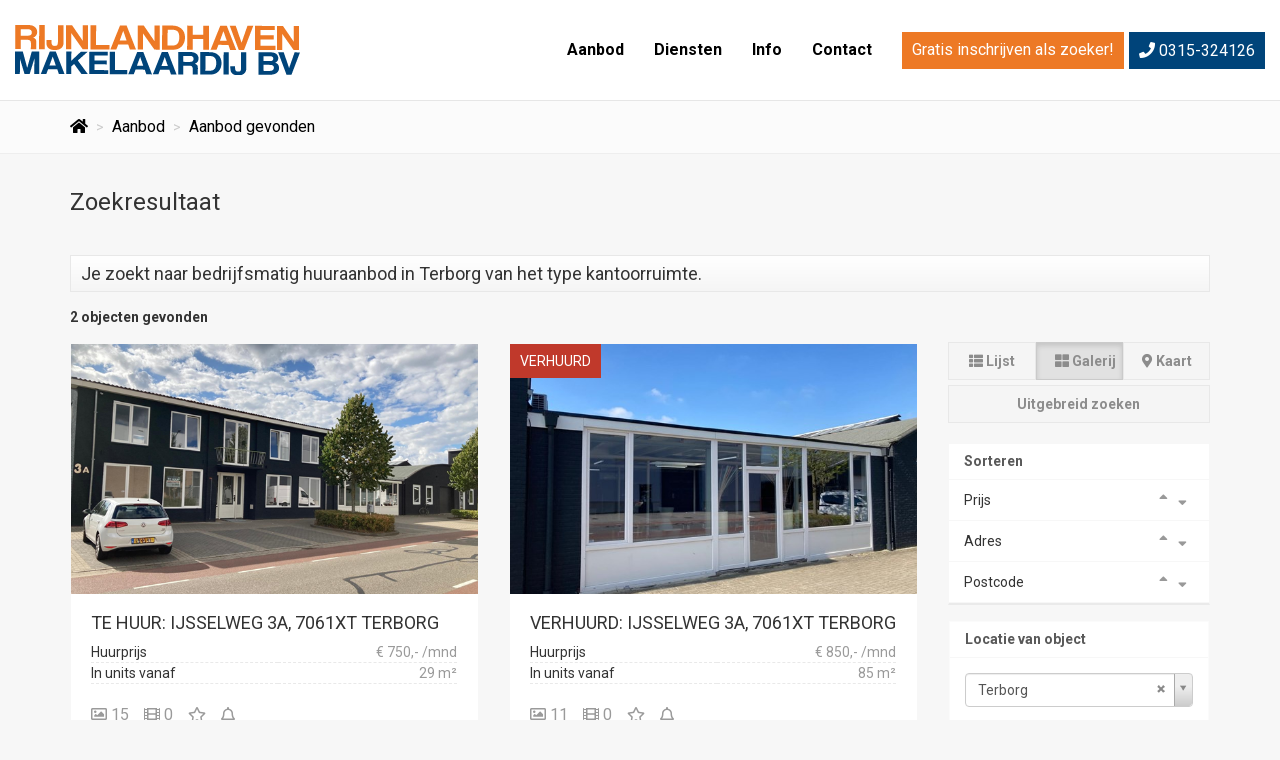

--- FILE ---
content_type: text/html; charset=utf-8
request_url: https://www.rijnlandhaven.nl/bedrijfsmatig-aanbod/huur/terborg/type-kantoorruimte
body_size: 15329
content:


<!DOCTYPE html>
<html prefix="og: http://ogp.me/ns# fb: https://www.facebook.com/2008/fbml#" lang="nl">
<head>
    <meta charset="utf-8" />
    <meta http-equiv="X-UA-Compatible" content="IE=edge" />

<title>Op zoek naar commercieel onroerend goed te huur in Terborg.  | Rijnlandhaven Makelaardij</title>

    <meta name="description" content="Je zoekt naar bedrijfsmatig huuraanbod in Terborg van het type kantoorruimte.">
    <meta name="keywords" content="Huur,Terborg,Kantoorruimte">

    <meta property="og:site_name" content="Rijnlandhaven Makelaardij BV">
<meta property="og:locale" content="nl-NL">

<meta property="og:type" content="website">


<meta property="twitter:card" content="summary_large_image">








            <link rel="canonical" href="https://www.rijnlandhaven.nl/bedrijfsmatig-aanbod/huur/terborg/type-kantoorruimte" >

    <meta name="viewport" content="width=device-width, initial-scale=1, maximum-scale=1" /> <!--320-->
    
    <!-- Bootstrap -->
    <link href="/Content/Themes/bootstrap3/css/bootstrap.min.css" rel="stylesheet" type="text/css" />

    <!--[if IE 7]>
        <link href="~/Content/Themes/bootstrap/css/font-awesome-ie7.css" rel="stylesheet" />
    <![endif]-->
    <link rel="stylesheet" type="text/css" href="/cache/head-5D90A2513672CF3ECB11275549C8D41C0ED073AB.css" />
    <script type="text/javascript" src="https://ajax.googleapis.com/ajax/libs/jquery/1.9.1/jquery.min.js"></script>

    

    <link rel="stylesheet" href="//hayweb.blob.core.windows.net/public/45inum/2-beta/customer.css">
<link rel="shortcut icon" href="//hayweb.blob.core.windows.net/public/45inum/2-beta/favicon.ico">
    <link rel="apple-touch-icon" sizes="180x180" href="//hayweb.blob.core.windows.net/public/45inum/2-beta/apple-touch-icon.png">
    <link rel="icon" type="image/png" sizes="32x32" href="//hayweb.blob.core.windows.net/public/45inum/2-beta/favicon-32x32.png">
    <link rel="icon" type="image/png" sizes="16x16" href="//hayweb.blob.core.windows.net/public/45inum/2-beta/favicon-16x16.png">
    <link rel="manifest" href="//hayweb.blob.core.windows.net/public/45inum/2-beta/site.webmanifest">
    <link rel="mask-icon" href="//hayweb.blob.core.windows.net/public/45inum/2-beta/safari-pinned-tab.svg" color="#1b1b1b">
    <meta name="msapplication-TileColor" content="#f4f4f4">
    <meta name="msapplication-config" content="//hayweb.blob.core.windows.net/public/45inum/2-beta/browserconfig.xml">
    <meta name="theme-color" content="#ffffff">
    <script src="//hayweb.blob.core.windows.net/public/45inum/2-beta/customer.js"></script>

    
    


<script>
    function googleAnalyticsTrackEvent(eventCategory, eventAction, eventLabel, eventValue, fieldsObject) {

    }
</script>
</head>
        <body class="objects searchresults vienna fullwidth page12">



<nav id="main-nav" class="navmenu-fixed-right offcanvas">
    <a class="navbar-logo" href="/" title="Rijnlandhaven Makelaardij">
        <img alt="Rijnlandhaven Makelaardij" class="img-responsive" src="//hayweb.blob.core.windows.net/public/45inum/2-beta/logo-menu.svg" />
    </a>




<ul id="mainmenu" class="main-menu nav navmenu-nav">
        <li class=" inactive  level-1 type-text">
            <a href="/"  >                
<i class="menuicon fa fa-home"></i> Home
            </a>

        </li>
        <li class="dropdown active  level-1 type-text">
            <a href="/4-bc01/aanbod-zoeken/aanbod"    id="dropdown6" data-toggle="dropdown"   >                
<i class="menuicon fa fa-list"></i> Aanbod
                    <i class="toggleicon fal fa-plus-square"></i>
            </a>

                <ul class="dropdown-menu navmenu-nav menuItem-6" role="menu" aria-labelledby="dropdown6">
                            <li class=" inactive  level-2 type-text">        
            <a href="/woningaanbod/koop?iscustom=true"  >
                Kopen
            </a>

        </li>
        <li class=" inactive  level-2 type-text">        
            <a href="/woningaanbod/huur?iscustom=true"  >
                Huren
            </a>

        </li>

                </ul>
        </li>
        <li class="dropdown inactive  level-1 type-text">
            <a href="/31-625/al-onze-diensten"    id="dropdown55" data-toggle="dropdown"   >                
<i class="menuicon fa fa-handshake-o"></i> Diensten
                    <i class="toggleicon fal fa-plus-square"></i>
            </a>

                <ul class="dropdown-menu navmenu-nav menuItem-55" role="menu" aria-labelledby="dropdown55">
                            <li class=" inactive  level-2 type-text">        
            <a href="/26-ce3b/verkopen"  >
                Verkoop
            </a>

        </li>
        <li class=" inactive  level-2 type-text">        
            <a href="/2-f90/aankopen"  >
                Aankoop
            </a>

        </li>
        <li class=" inactive  level-2 type-text">        
            <a href="/27-493f/verhuur-en-huur"  >
                Huur
            </a>

        </li>
        <li class=" inactive  level-2 type-text">        
            <a href="/28-ef56/advies"  >
                Advies
            </a>

        </li>

                </ul>
        </li>
        <li class="dropdown inactive  level-1 type-text">
            <a href="http&quot;//no.lnk"    id="dropdown36" data-toggle="dropdown"   >                
<i class="menuicon fa fa-info-circle"></i> Info
                    <i class="toggleicon fal fa-plus-square"></i>
            </a>

                <ul class="dropdown-menu navmenu-nav menuItem-36" role="menu" aria-labelledby="dropdown36">
                            <li class=" inactive  level-2 type-text">        
            <a href="/9-74cd/medewerkers/medewerkers-kantoor-rijnlandhaven"  >
                Medewerkers
            </a>

        </li>
        <li class=" inactive  level-2 type-text">        
            <a href="/32-37f5/testimonials/beoordelingen"  >
                Beoordelingen
            </a>

        </li>

                </ul>
        </li>
        <li class=" inactive  level-1 type-text">
            <a href="/8-bffa/contact/contact"  >                
<i class="menuicon fa fa-envelope"></i> Contact
            </a>

        </li>



</ul>


    <div id="account-widget">
        <div class="loggedout account-container">
            <a href="/11-d633/gebruiker-login?ReturnUrl=%2fbedrijfsmatig-aanbod%2fhuur%2fterborg%2ftype-kantoorruimte" class=" btn btn-md btn-default btn-block account-login" data-toggle="modal"><i class="fa fa-lock"></i> Inloggen</a>
            <a href="/20-dcb7/gebruiker-inschrijven?ReturnUrl=%2fbedrijfsmatig-aanbod%2fhuur%2fterborg%2ftype-kantoorruimte" class="btn btn-md btn-primary btn-block account-create"><i class="fa fa-user-plus"></i> Registreren</a>
        </div>
    </div>

</nav>
<div class="wrapper">
    <header id="header">
        <div class="container">
            <a class="navbar-brand logo" href="/" title="Rijnlandhaven Makelaardij">
                <span class="sr-only">Rijnlandhaven Makelaardij</span>
                <img alt="Rijnlandhaven Makelaardij" class="img-responsive" src="//hayweb.blob.core.windows.net/public/45inum/2-beta/logo.svg" />
            </a>
            <nav class="navigation">




<ul id="menu-top" class="nav navbar-nav hidden-xs nav navmenu-nav">
        <li class="dropdown inactive  level-1 type-text">
            <a href="/4-bc01/aanbod-zoeken/aanbod"    id="dropdown42" data-toggle="dropdown"   >                
 Aanbod
                    <i class="toggleicon fal fa-plus-square"></i>
            </a>

                <ul class="dropdown-menu navmenu-nav menuItem-42" role="menu" aria-labelledby="dropdown42">
                            <li class=" inactive  level-2 type-text">        
            <a href="/woningaanbod/koop?iscustom=true"  >
                Kopen
            </a>

        </li>
        <li class=" inactive  level-2 type-text">        
            <a href="/woningaanbod/huur?iscustom=true"  >
                Huren
            </a>

        </li>
        <li class=" inactive  level-2 type-text">        
            <a href="/bedrijfsmatig-aanbod/koop"  >
                Bedrijfsonroerend goed koop
            </a>

        </li>
        <li class=" inactive  level-2 type-text">        
            <a href="/bedrijfsmatig-aanbod/huur"  >
                Bedrijfsonroerend goed huur
            </a>

        </li>

                </ul>
        </li>
        <li class="dropdown inactive  level-1 type-text">
            <a href="/31-625/al-onze-diensten"    id="dropdown60" data-toggle="dropdown"   >                
 Diensten
                    <i class="toggleicon fal fa-plus-square"></i>
            </a>

                <ul class="dropdown-menu navmenu-nav menuItem-60" role="menu" aria-labelledby="dropdown60">
                            <li class=" inactive  level-2 type-text">        
            <a href="/26-ce3b/verkopen"  >
                Verkoop
            </a>

        </li>
        <li class=" inactive  level-2 type-text">        
            <a href="/2-f90/aankopen"  >
                Aankoop
            </a>

        </li>
        <li class=" inactive  level-2 type-text">        
            <a href="/27-493f/verhuur-en-huur"  >
                Huur
            </a>

        </li>
        <li class=" inactive  level-2 type-text">        
            <a href="/28-ef56/advies"  >
                Advies
            </a>

        </li>

                </ul>
        </li>
        <li class="dropdown inactive  level-1 type-text">
            <a href="//no.lnk"    id="dropdown70" data-toggle="dropdown"   >                
 Info
                    <i class="toggleicon fal fa-plus-square"></i>
            </a>

                <ul class="dropdown-menu navmenu-nav menuItem-70" role="menu" aria-labelledby="dropdown70">
                            <li class=" inactive  level-2 type-text">        
            <a href="/9-74cd/medewerkers/medewerkers-kantoor-rijnlandhaven"  >
                Medewerkers
            </a>

        </li>
        <li class=" inactive  level-2 type-text">        
            <a href="/32-37f5/testimonials/beoordelingen"  >
                Beoordelingen
            </a>

        </li>

                </ul>
        </li>
        <li class=" inactive  level-1 type-text">
            <a href="/8-bffa/contact/contact"  >                
 Contact
            </a>

        </li>
        <li class=" inactive  level-1 type-text">
            <a href="/20-792b/gebruiker-inschrijven/registreren"  >                
 Gratis inschrijven als zoeker!
            </a>

        </li>
        <li class=" inactive  level-1 type-text">
            <a href="tel:0315-324126"  >                
<i class="menuicon fa fa-phone"></i> 0315-324126
            </a>

        </li>



</ul>
            </nav>
            <a class="toggle-nav" data-toggle="offcanvas" data-target="#main-nav" data-canvas="body">
                <i class="fa fa-bars"></i>
            </a>
        </div>
    </header>
    <div id="content" class="orderContainer">
        


<div class="breadcrumb-wrapper">
    <div class="container">
        <div class="row">
            <div class="col-md-12">
<nav aria-label="breadcrumb" role="navigation">

    <ol class="breadcrumb" itemscope="itemscope" itemtype="https://schema.org/BreadcrumbList">

            <li class="breadcrumbs-level breadcrumbs-home" itemprop="itemListElement" itemscope="itemscope" itemtype="https://schema.org/ListItem" >
                    <a href="/" itemprop="item" typeof="WebPage">
                        <span>
                            <i class="fa fa-home"></i>
                        </span>
                        <meta itemprop="name" content="Home" />
                    </a>
                    <meta itemprop="position" content="1" />
            </li>
            <li class="breadcrumbs-level breadcrumbs-level" itemprop="itemListElement" itemscope="itemscope" itemtype="https://schema.org/ListItem" >
                        <a href="/4-bc01/aanbod-zoeken/aanbod" itemprop="item" typeof="WebPage">
                            <span itemprop="name">
                                Aanbod
                            </span>
                        </a>
                        <meta itemprop="position" content="2" />
                        <span class="divider"></span>
            </li>
            <li class="breadcrumbs-level active" itemprop="itemListElement" itemscope="itemscope" itemtype="https://schema.org/ListItem" aria-current=&quot;page&quot;>
                        <a href="/12-4d2c/aanbod-resultaten/aanbod-gevonden" itemprop="item" typeof="WebPage">
                            <span itemprop="name">Aanbod gevonden</span>
                        </a>
                        <meta itemprop="position" content="3" />
            </li>
    </ol>
</nav>
            </div>
        </div>
    </div>
</div>
<div class="container main">
    
<section>
    <div class="row">
        <div class="col-xs-12 main-article">    <h1 class="article-title">Zoekresultaat</h1>
</div>
    </div>
    
    <div class="row">
        <div class="search-query-summary-container">
            <div class="sys-search-query-summary search-query-summary">Je zoekt naar bedrijfsmatig huuraanbod in Terborg van het type kantoorruimte.</div>
        </div>
    </div>
<section id="object-search-results">
    <div class="overlay sidebar-toggle"></div>
    <div class="row">
        <div class="col-md-12">
            <span class="sys-property-count" id="TotalPropertyCount">2 objecten gevonden</span>
        </div>
    </div>
    <div class="row">
        <div id="page-content-wrapper" class="col-md-9 object_search_container">
            <a id="menu-toggle" href="#" class="btn btn-default btn-block sidebar-toggle visible-xs visible-sm">
                <i class="fa fa-filter"></i> Zoekopdracht verfijnen
            </a>
            <div class="sys-page-of-properties object_list_container">
<div class="row">
    <div class="col-md-12 object_list_paging pagination-top object_search_header">
        

    </div>
</div>
<div class="row">
    <div class="col-md-12 object_list">
        <div class="row">
    <div class="col-xs-12 col-sm-6 col-md-6  object_container">
        <article class="object clearfix   ">
            <div class="row">
                <div class="col-xs-12 col-md-12 col-sm-12 sys-image-container object_photo_container">
                    <div class="object_photo">
                        <a class="sys-property-link" href="/bedrijfsmatig-aanbod/huur/terborg/ijsselweg/3-a1?forsaleorrent=1&amp;localityid=1985&amp;moveunavailablelistingstothebottom=true&amp;orderby=10&amp;orderdescending=true&amp;propertytype=1&amp;take=10&amp;typegroups[0]=25" title="Te huur: IJsselweg 3A, 7061XT Terborg">
                            <div class="image-container sys-oneimg-nocycle">
                                    <img alt="IJsselweg 3A, 7061XT Terborg" width="250" class="img-responsive object_image" src="//haywebattachments.blob.core.windows.net/public/462/3796183/116872781/$m/ijsselweg 3a.png" title="Te huur: IJsselweg 3A, 7061XT Terborg" />
                                
                            </div>
                        </a>

                    </div>

                </div>
                <div class="col-xs-12 col-md-12 col-sm-12 object_content_container">
                    <div class="row">
                        <div class="col-md-12">
                            <div class="object_address">
                                <a style="text-decoration: none;" class="sys-property-link object_header" href="/bedrijfsmatig-aanbod/huur/terborg/ijsselweg/3-a1?forsaleorrent=1&amp;localityid=1985&amp;moveunavailablelistingstothebottom=true&amp;orderby=10&amp;orderdescending=true&amp;propertytype=1&amp;take=10&amp;typegroups[0]=25">
                                    <h2>Te huur: IJsselweg 3A, 7061XT Terborg</h2>
                                </a>
                            </div>
                        </div>
                    </div>
                    <div class="row">
                        <div class="col-md-12">
                            <div class="object_data">
                                <table cellspacing="0" cellpadding="1">
                                        <tr>
                                            <th class="object_price">Huurprijs</th>
                                            <td>
                                                <span class="obj_price">€ 750,- /mnd</span>
                                            </td>
                                        </tr>
                                            <tr class="object_label object_units">
                                                <th class="object_price">In units vanaf</th>
                                                <td>29 m&#178;</td>
                                            </tr>

                                </table>
                            </div>
                        </div>
                    </div>
                    <div class="row">
                        <div class="col-md-12">
                            <div class="object_options">

                                <a class="sys-property-link object_fotos" href="/bedrijfsmatig-aanbod/huur/terborg/ijsselweg/3-a1?forsaleorrent=1&amp;localityid=1985&amp;moveunavailablelistingstothebottom=true&amp;orderby=10&amp;orderdescending=true&amp;propertytype=1&amp;take=10&amp;typegroups[0]=25">
                                        <i class="fa fa-picture-o"></i>
15                                </a>

                                    <a class="sys-property-link object_media object_video no-video" href="/bedrijfsmatig-aanbod/huur/terborg/ijsselweg/3-a1?forsaleorrent=1&amp;localityid=1985&amp;moveunavailablelistingstothebottom=true&amp;orderby=10&amp;orderdescending=true&amp;propertytype=1&amp;take=10&amp;typegroups[0]=25">
                                        <span class="object_media_number"><i class="fa fa-film"></i> 0</span>
                                    </a>

                                    <a class="object-favorite " id="object-favorite-3796183" data-property-id="3796183" data-property-address="Te huur: IJsselweg 3A, 7061XT Terborg" data-toggle="tooltip" data-placement="top" title="Als favoriet opslaan" href="#">
                                        <span class="fav-icon">
                                            <i class="icon-object-favorite"></i>
                                        </span>
                                    </a>


                                    <a class="object-follow " id="object-follow-3796183" data-property-id="3796183" data-property-address="Te huur: IJsselweg 3A, 7061XT Terborg" data-toggle="tooltip" data-placement="top" title="Object volgen" href="#">
                                        <span class="fol-icon">
                                            <i class="icon-object-follow"></i>
                                        </span>
                                    </a>
                            </div>
                        </div>
                    </div>
                </div>
            </div>

        </article>
    </div>

    <div class="col-xs-12 col-sm-6 col-md-6  object_container">
        <article class="object clearfix   ">
            <div class="row">
                <div class="col-xs-12 col-md-12 col-sm-12 sys-image-container object_photo_container">
                    <div class="object_photo">
                        <a class="sys-property-link" href="/bedrijfsmatig-aanbod/huur/terborg/ijsselweg/3-a?forsaleorrent=1&amp;localityid=1985&amp;moveunavailablelistingstothebottom=true&amp;orderby=10&amp;orderdescending=true&amp;propertytype=1&amp;take=10&amp;typegroups[0]=25" title="Verhuurd: IJsselweg 3A, 7061XT Terborg">
                            <div class="image-container sys-oneimg-nocycle">
                                    <img alt="IJsselweg 3A, 7061XT Terborg" width="250" class="img-responsive object_image" src="//haywebattachments.blob.core.windows.net/public/462/3602606/109786035/$m/whatsapp image 2025-04-09 at 14.33.15 (1).jpeg" title="Verhuurd: IJsselweg 3A, 7061XT Terborg" />
                                
                            </div>
                        </a>
                                <span class="object_status rented">Verhuurd</span>

                    </div>

                </div>
                <div class="col-xs-12 col-md-12 col-sm-12 object_content_container">
                    <div class="row">
                        <div class="col-md-12">
                            <div class="object_address">
                                <a style="text-decoration: none;" class="sys-property-link object_header" href="/bedrijfsmatig-aanbod/huur/terborg/ijsselweg/3-a?forsaleorrent=1&amp;localityid=1985&amp;moveunavailablelistingstothebottom=true&amp;orderby=10&amp;orderdescending=true&amp;propertytype=1&amp;take=10&amp;typegroups[0]=25">
                                    <h2>Verhuurd: IJsselweg 3A, 7061XT Terborg</h2>
                                </a>
                            </div>
                        </div>
                    </div>
                    <div class="row">
                        <div class="col-md-12">
                            <div class="object_data">
                                <table cellspacing="0" cellpadding="1">
                                        <tr>
                                            <th class="object_price">Huurprijs</th>
                                            <td>
                                                <span class="obj_price">€ 850,- /mnd</span>
                                            </td>
                                        </tr>
                                            <tr class="object_label object_units">
                                                <th class="object_price">In units vanaf</th>
                                                <td>85 m&#178;</td>
                                            </tr>

                                </table>
                            </div>
                        </div>
                    </div>
                    <div class="row">
                        <div class="col-md-12">
                            <div class="object_options">

                                <a class="sys-property-link object_fotos" href="/bedrijfsmatig-aanbod/huur/terborg/ijsselweg/3-a?forsaleorrent=1&amp;localityid=1985&amp;moveunavailablelistingstothebottom=true&amp;orderby=10&amp;orderdescending=true&amp;propertytype=1&amp;take=10&amp;typegroups[0]=25">
                                        <i class="fa fa-picture-o"></i>
11                                </a>

                                    <a class="sys-property-link object_media object_video no-video" href="/bedrijfsmatig-aanbod/huur/terborg/ijsselweg/3-a?forsaleorrent=1&amp;localityid=1985&amp;moveunavailablelistingstothebottom=true&amp;orderby=10&amp;orderdescending=true&amp;propertytype=1&amp;take=10&amp;typegroups[0]=25">
                                        <span class="object_media_number"><i class="fa fa-film"></i> 0</span>
                                    </a>

                                    <a class="object-favorite " id="object-favorite-3602606" data-property-id="3602606" data-property-address="Verhuurd: IJsselweg 3A, 7061XT Terborg" data-toggle="tooltip" data-placement="top" title="Als favoriet opslaan" href="#">
                                        <span class="fav-icon">
                                            <i class="icon-object-favorite"></i>
                                        </span>
                                    </a>


                                    <a class="object-follow " id="object-follow-3602606" data-property-id="3602606" data-property-address="Verhuurd: IJsselweg 3A, 7061XT Terborg" data-toggle="tooltip" data-placement="top" title="Object volgen" href="#">
                                        <span class="fol-icon">
                                            <i class="icon-object-follow"></i>
                                        </span>
                                    </a>
                            </div>
                        </div>
                    </div>
                </div>
            </div>

        </article>
    </div>

                    </div><div class="row">

        </div>
    </div>
</div>
<div class="row">
    <div class="col-md-12 object_list_paging pagination-top">
        

    </div>
</div>
            </div>
        </div>
        <div id="sidebar-wrapper" class="col-md-3 side-bar">

            <h2 class="object-search-title visible-xs visible-sm">Zoekopdracht verfijnen</h2>
            <div class="object_search_layout btn-group btn-group-justified hidden-xs hidden-sm">
                <div class="btn-group">
                    <button class="btn btn-skin-default list">
                        <i class="fa fa-th-list"></i> Lijst
                    </button>
                </div>
                <div class="btn-group">
                    <button class="btn btn-skin-default gallery">
                        <i class="fa fa-th-large"></i> Galerij
                    </button>
                </div>
                <div class="btn-group">
                    <button class="btn btn-skin-default map sys-open-map"><i class="fa fa-map-marker"></i> Kaart</button>
                </div>
            </div>
            <a href="#" class="btn btn-success btn-block sidebar-toggle  visible-xs visible-sm">Filters toepassen</a>
            <a id="sys-advanced-search" class="btn btn-default btn-block advanced_search" href="/4-bc01/aanbod-zoeken/aanbod">Uitgebreid zoeken</a>

            <div class="object_sorting_container">
                <h3>Sorteren</h3>
                    <div class="object_sorting">
                        <div class="object_sorting_field">Prijs</div>
                        <div class="object_sorting_order">
                            <div class="object_sorting_asc" field="Price">
                                <i class="fa fa-sort-up"></i>
                            </div>
                            <div class="object_sorting_desc" field="Price">
                                <i class="fa fa-sort-down"></i>
                            </div>
                        </div>
                    </div>
                    <div class="object_sorting">
                        <div class="object_sorting_field">Adres</div>
                        <div class="object_sorting_order">
                            <div class="object_sorting_asc" field="Address">
                                <i class="fa fa-sort-up"></i>
                            </div>
                            <div class="object_sorting_desc" field="Address">
                                <i class="fa fa-sort-down"></i>
                            </div>
                        </div>
                    </div>
                    <div class="object_sorting">
                        <div class="object_sorting_field">Postcode</div>
                        <div class="object_sorting_order">
                            <div class="object_sorting_asc" field="Postalcode">
                                <i class="fa fa-sort-up"></i>
                            </div>
                            <div class="object_sorting_desc" field="Postalcode">
                                <i class="fa fa-sort-down"></i>
                            </div>
                        </div>
                    </div>
            </div>
            <div id="sys-search-result-filters-container">
<input id="Query_QueryString" name="Query.QueryString" type="hidden" value="forsaleorrent=1|localityid=1985|locationofinterest=Terborg|moveunavailablelistingstothebottom=true|orderby=10|orderdescending=true|propertytype=1|take=10|typegroups[0]=25" />
<input id="Query_LocationOfInterest" name="Query.LocationOfInterest" type="hidden" value="Terborg" />
<input id="PropertyTypeId" name="PropertyTypeId" type="hidden" value="1" />
<input id="Query_ForSaleOrRent" name="Query.ForSaleOrRent" type="hidden" value="FOR_RENT" />

    <div id="sys-search-result-filters" class="object_filters">
                    <aside class="widget filter filter_object_location">
                <div class="aside_container">
                    <h3>Locatie van object</h3>
                    <div class="filter-content">
                        <input class="sys-location" id="sys-location" name="Query.LocationOfInterest" type="text" value="Terborg" />
                        <div class="sys-search-radius"><select data-val="true" data-val-number="The field SearchRadiusInKilometers must be a number." id="Query_SearchRadiusInKilometers" name="Query.SearchRadiusInKilometers"><option selected="selected" value="0">+ 0 km</option>
<option value="1">+ 1 km</option>
<option value="2">+ 2 km</option>
<option value="5">+ 5 km</option>
<option value="10">+ 10 km</option>
<option value="15">+ 15 km</option>
</select></div>
                    </div>
                </div>
            </aside>

            <aside class="widget filter filter_object_price">
                <div class="aside_container">
                    <h3>Prijs</h3>
                    <div class="filter-content">
                        <select class="sys-min-price-range form-control" data-val="true" data-val-number="The field MinPrice must be a number." id="Query_PriceRange_MinPrice" name="Query.PriceRange.MinPrice"><option selected="selected" value="0">€ 0</option>
<option value="100">€ 100</option>
<option value="200">€ 200</option>
<option value="300">€ 300</option>
<option value="400">€ 400</option>
<option value="500">€ 500</option>
<option value="600">€ 600</option>
<option value="700">€ 700</option>
<option value="800">€ 800</option>
<option value="900">€ 900</option>
<option value="1000">€ 1.000</option>
<option value="1250">€ 1.250</option>
<option value="1500">€ 1.500</option>
<option value="1750">€ 1.750</option>
<option value="2000">€ 2.000</option>
<option value="2500">€ 2.500</option>
<option value="3000">€ 3.000</option>
<option value="4000">€ 4.000</option>
<option value="5000">€ 5.000</option>
<option value="6000">€ 6.000</option>
</select>
                        <select class="sys-max-price-range form-control" data-val="true" data-val-number="The field MaxPrice must be a number." id="Query_PriceRange_MaxPrice" name="Query.PriceRange.MaxPrice"><option value="100">€ 100</option>
<option value="200">€ 200</option>
<option value="300">€ 300</option>
<option value="400">€ 400</option>
<option value="500">€ 500</option>
<option value="600">€ 600</option>
<option value="700">€ 700</option>
<option value="800">€ 800</option>
<option value="900">€ 900</option>
<option value="1000">€ 1.000</option>
<option value="1250">€ 1.250</option>
<option value="1500">€ 1.500</option>
<option value="1750">€ 1.750</option>
<option value="2000">€ 2.000</option>
<option value="2500">€ 2.500</option>
<option value="3000">€ 3.000</option>
<option value="4000">€ 4.000</option>
<option value="5000">€ 5.000</option>
<option value="6000">€ 6.000</option>
<option selected="selected" value="">Geen maximum</option>
</select>
                    </div>
                </div>
            </aside>

            <aside class="widget filter filter_object_type">
                <div class="aside_container">
                    <h3>Objecttype</h3>
                    <div id="group-filters" class="filter-content">
                        
<div class="form-check editor-checkbox filter_group_dummy">
    <input class="form-check-input group-filter" id="group_dummy" name="Query.TypeGroups" type="checkbox" value="dumid" />   
    <label for="group_dummy" class="form-check-label ">
        dumname
        <span id="group_dummy_select_count" class="count-indicator" count="-1">[-1]</span>
    </label>
</div>

<div class="form-check editor-checkbox filter_group_23">
    <input class="form-check-input group-filter" id="group_23" name="Query.TypeGroups" type="checkbox" value="23" />   
    <label for="group_23" class="form-check-label option-disabled">
        Bedrijfsruimte
        <span id="group_23_select_count" class="count-indicator" count="0"></span>
    </label>
</div>

<div class="form-check editor-checkbox filter_group_24">
    <input class="form-check-input group-filter" id="group_24" name="Query.TypeGroups" type="checkbox" value="24" />   
    <label for="group_24" class="form-check-label option-disabled">
        Horeca
        <span id="group_24_select_count" class="count-indicator" count="0"></span>
    </label>
</div>

<div class="form-check editor-checkbox filter_group_25">
    <input checked="checked" class="form-check-input group-filter" id="group_25" name="Query.TypeGroups" type="checkbox" value="25" />   
    <label for="group_25" class="form-check-label ">
        Kantoorruimte
        <span id="group_25_select_count" class="count-indicator" count="2">[2]</span>
    </label>
</div>

<div class="form-check editor-checkbox filter_group_26">
    <input class="form-check-input group-filter" id="group_26" name="Query.TypeGroups" type="checkbox" value="26" />   
    <label for="group_26" class="form-check-label ">
        Winkelruimte
        <span id="group_26_select_count" class="count-indicator" count="1">[1]</span>
    </label>
</div>

<div class="form-check editor-checkbox filter_group_27">
    <input class="form-check-input group-filter" id="group_27" name="Query.TypeGroups" type="checkbox" value="27" />   
    <label for="group_27" class="form-check-label option-disabled">
        Overige
        <span id="group_27_select_count" class="count-indicator" count="0"></span>
    </label>
</div>

<div class="form-check editor-checkbox filter_group_28">
    <input class="form-check-input group-filter" id="group_28" name="Query.TypeGroups" type="checkbox" value="28" />   
    <label for="group_28" class="form-check-label option-disabled">
        Bouwgrond
        <span id="group_28_select_count" class="count-indicator" count="0"></span>
    </label>
</div>

<div class="form-check editor-checkbox filter_group_111">
    <input class="form-check-input group-filter" id="group_111" name="Query.TypeGroups" type="checkbox" value="111" />   
    <label for="group_111" class="form-check-label option-disabled">
        Praktijkruimte
        <span id="group_111_select_count" class="count-indicator" count="0"></span>
    </label>
</div>

                    </div>
                </div>
            </aside>



            <aside class="widget filter filter_buildable_area">
                <div class="aside_container">
                    <h3>Minimum perceeloppervlakte</h3>
                    <div class="filter-content">
                                <div class="editor-radio">
            <input checked="checked" data-val="true" data-val-number="The field MinArea must be a number." id="Query.MinArea_0" name="Query.MinArea" type="radio" value="0" />
            <label for="Query.MinArea_0">
                Geen voorkeur
                <span id="buildable_area_count" class="count-indicator" Area="0">[2]</span>
            </label>
        </div>

                    </div>
                </div>
            </aside>


            <aside class="widget filter filter_livable_area">
                <div class="aside_container">
                    <h3>Min. gebruiksoppervl. </h3>
                    <div class="filter-content">
                            <div class="editor-radio ">
        <input checked="checked" data-val="true" data-val-number="The field MinLivableArea must be a number." id="Query.MinLivableArea_0" name="Query.MinLivableArea" type="radio" value="0" />        
        <label for="Query.MinLivableArea_0">
            Geen voorkeur
            <span id="livable_area_count" class="count-indicator" livableArea="0">[2]</span>
        </label>
    </div>
    <div class="editor-radio ">
        <input id="Query.MinLivableArea_50" name="Query.MinLivableArea" type="radio" value="50" />        
        <label for="Query.MinLivableArea_50">
            50 m&#178;
            <span id="livable_area_count" class="count-indicator" livableArea="50">[1]</span>
        </label>
    </div>
    <div class="editor-radio ">
        <input id="Query.MinLivableArea_100" name="Query.MinLivableArea" type="radio" value="100" />        
        <label for="Query.MinLivableArea_100"                                            class="option-disabled"
>
            100 m&#178;
            <span id="livable_area_count" class="count-indicator" livableArea="100"></span>
        </label>
    </div>
    <div class="editor-radio ">
        <input id="Query.MinLivableArea_200" name="Query.MinLivableArea" type="radio" value="200" />        
        <label for="Query.MinLivableArea_200"                                            class="option-disabled"
>
            200 m&#178;
            <span id="livable_area_count" class="count-indicator" livableArea="200"></span>
        </label>
    </div>
    <div class="editor-radio ">
        <input id="Query.MinLivableArea_300" name="Query.MinLivableArea" type="radio" value="300" />        
        <label for="Query.MinLivableArea_300"                                            class="option-disabled"
>
            300 m&#178;
            <span id="livable_area_count" class="count-indicator" livableArea="300"></span>
        </label>
    </div>
    <div class="editor-radio ">
        <input id="Query.MinLivableArea_400" name="Query.MinLivableArea" type="radio" value="400" />        
        <label for="Query.MinLivableArea_400"                                            class="option-disabled"
>
            400 m&#178;
            <span id="livable_area_count" class="count-indicator" livableArea="400"></span>
        </label>
    </div>
    <div class="editor-radio ">
        <input id="Query.MinLivableArea_500" name="Query.MinLivableArea" type="radio" value="500" />        
        <label for="Query.MinLivableArea_500"                                            class="option-disabled"
>
            500 m&#178;
            <span id="livable_area_count" class="count-indicator" livableArea="500"></span>
        </label>
    </div>
    <div class="editor-radio ">
        <input id="Query.MinLivableArea_750" name="Query.MinLivableArea" type="radio" value="750" />        
        <label for="Query.MinLivableArea_750"                                            class="option-disabled"
>
            750 m&#178;
            <span id="livable_area_count" class="count-indicator" livableArea="750"></span>
        </label>
    </div>
    <div class="editor-radio ">
        <input id="Query.MinLivableArea_1000" name="Query.MinLivableArea" type="radio" value="1000" />        
        <label for="Query.MinLivableArea_1000"                                            class="option-disabled"
>
            1000 m&#178;
            <span id="livable_area_count" class="count-indicator" livableArea="1000"></span>
        </label>
    </div>
    <div class="editor-radio ">
        <input id="Query.MinLivableArea_1500" name="Query.MinLivableArea" type="radio" value="1500" />        
        <label for="Query.MinLivableArea_1500"                                            class="option-disabled"
>
            1500 m&#178;
            <span id="livable_area_count" class="count-indicator" livableArea="1500"></span>
        </label>
    </div>
    <div class="editor-radio ">
        <input id="Query.MinLivableArea_3000" name="Query.MinLivableArea" type="radio" value="3000" />        
        <label for="Query.MinLivableArea_3000"                                            class="option-disabled"
>
            3000 m&#178;
            <span id="livable_area_count" class="count-indicator" livableArea="3000"></span>
        </label>
    </div>
    <div class="editor-radio ">
        <input id="Query.MinLivableArea_5000" name="Query.MinLivableArea" type="radio" value="5000" />        
        <label for="Query.MinLivableArea_5000"                                            class="option-disabled"
>
            5000 m&#178;
            <span id="livable_area_count" class="count-indicator" livableArea="5000"></span>
        </label>
    </div>
    <div class="editor-radio ">
        <input id="Query.MinLivableArea_7500" name="Query.MinLivableArea" type="radio" value="7500" />        
        <label for="Query.MinLivableArea_7500"                                            class="option-disabled"
>
            7500 m&#178;
            <span id="livable_area_count" class="count-indicator" livableArea="7500"></span>
        </label>
    </div>

                    </div>
                </div>
            </aside>


            <aside class="widget filter filter_livable_area">
                <div class="aside_container">
                    <h3>Min. vloeroppervl.</h3>
                    <div class="filter-content">
                            <div class="editor-radio input-block-level minlivablearea">
        <input checked="checked" data-val="true" data-val-number="The field MinLivableArea must be a number." id="Query.MinLivableArea_0" name="Query.MinLivableArea" type="radio" value="0" />        
        <label for="Query.MinLivableArea_0">
            Geen voorkeur
            <span id="livable_area_count" class="count-indicator" livableArea="0">[2]</span>
        </label>
    </div>
    <div class="editor-radio input-block-level minlivablearea">
        <input id="Query.MinLivableArea_50" name="Query.MinLivableArea" type="radio" value="50" />        
        <label for="Query.MinLivableArea_50">
            50 m&#178;
            <span id="livable_area_count" class="count-indicator" livableArea="50">[1]</span>
        </label>
    </div>
    <div class="editor-radio input-block-level minlivablearea">
        <input id="Query.MinLivableArea_100" name="Query.MinLivableArea" type="radio" value="100" />        
        <label for="Query.MinLivableArea_100"                                            class="option-disabled"
>
            100 m&#178;
            <span id="livable_area_count" class="count-indicator" livableArea="100"></span>
        </label>
    </div>
    <div class="editor-radio input-block-level minlivablearea">
        <input id="Query.MinLivableArea_200" name="Query.MinLivableArea" type="radio" value="200" />        
        <label for="Query.MinLivableArea_200"                                            class="option-disabled"
>
            200 m&#178;
            <span id="livable_area_count" class="count-indicator" livableArea="200"></span>
        </label>
    </div>
    <div class="editor-radio input-block-level minlivablearea">
        <input id="Query.MinLivableArea_300" name="Query.MinLivableArea" type="radio" value="300" />        
        <label for="Query.MinLivableArea_300"                                            class="option-disabled"
>
            300 m&#178;
            <span id="livable_area_count" class="count-indicator" livableArea="300"></span>
        </label>
    </div>
    <div class="editor-radio input-block-level minlivablearea">
        <input id="Query.MinLivableArea_400" name="Query.MinLivableArea" type="radio" value="400" />        
        <label for="Query.MinLivableArea_400"                                            class="option-disabled"
>
            400 m&#178;
            <span id="livable_area_count" class="count-indicator" livableArea="400"></span>
        </label>
    </div>
    <div class="editor-radio input-block-level minlivablearea">
        <input id="Query.MinLivableArea_500" name="Query.MinLivableArea" type="radio" value="500" />        
        <label for="Query.MinLivableArea_500"                                            class="option-disabled"
>
            500 m&#178;
            <span id="livable_area_count" class="count-indicator" livableArea="500"></span>
        </label>
    </div>
    <div class="editor-radio input-block-level minlivablearea">
        <input id="Query.MinLivableArea_750" name="Query.MinLivableArea" type="radio" value="750" />        
        <label for="Query.MinLivableArea_750"                                            class="option-disabled"
>
            750 m&#178;
            <span id="livable_area_count" class="count-indicator" livableArea="750"></span>
        </label>
    </div>
    <div class="editor-radio input-block-level minlivablearea">
        <input id="Query.MinLivableArea_1000" name="Query.MinLivableArea" type="radio" value="1000" />        
        <label for="Query.MinLivableArea_1000"                                            class="option-disabled"
>
            1000 m&#178;
            <span id="livable_area_count" class="count-indicator" livableArea="1000"></span>
        </label>
    </div>
    <div class="editor-radio input-block-level minlivablearea">
        <input id="Query.MinLivableArea_1500" name="Query.MinLivableArea" type="radio" value="1500" />        
        <label for="Query.MinLivableArea_1500"                                            class="option-disabled"
>
            1500 m&#178;
            <span id="livable_area_count" class="count-indicator" livableArea="1500"></span>
        </label>
    </div>
    <div class="editor-radio input-block-level minlivablearea">
        <input id="Query.MinLivableArea_3000" name="Query.MinLivableArea" type="radio" value="3000" />        
        <label for="Query.MinLivableArea_3000"                                            class="option-disabled"
>
            3000 m&#178;
            <span id="livable_area_count" class="count-indicator" livableArea="3000"></span>
        </label>
    </div>
    <div class="editor-radio input-block-level minlivablearea">
        <input id="Query.MinLivableArea_5000" name="Query.MinLivableArea" type="radio" value="5000" />        
        <label for="Query.MinLivableArea_5000"                                            class="option-disabled"
>
            5000 m&#178;
            <span id="livable_area_count" class="count-indicator" livableArea="5000"></span>
        </label>
    </div>
    <div class="editor-radio input-block-level minlivablearea">
        <input id="Query.MinLivableArea_7500" name="Query.MinLivableArea" type="radio" value="7500" />        
        <label for="Query.MinLivableArea_7500"                                            class="option-disabled"
>
            7500 m&#178;
            <span id="livable_area_count" class="count-indicator" livableArea="7500"></span>
        </label>
    </div>

                    </div>
                </div>
            </aside>

            <aside class="widget filter filter_livable_area">
                <div class="aside_container">
                    <h3>Max. vloeroppervl.</h3>
                    <div class="filter-content">
                            <div class="editor-radio input-block-level maxlivablearea">
        <input checked="checked" data-val="true" data-val-number="The field MaxLivableArea must be a number." id="Query.MaxLivableArea_0" name="Query.MaxLivableArea" type="radio" value="0" />        
        <label for="Query.MaxLivableArea_0">
            Geen voorkeur
            <span id="livable_area_count" class="count-indicator" livableArea="0">[2]</span>
        </label>
    </div>
    <div class="editor-radio input-block-level maxlivablearea">
        <input id="Query.MaxLivableArea_50" name="Query.MaxLivableArea" type="radio" value="50" />        
        <label for="Query.MaxLivableArea_50">
            50 m&#178;
            <span id="livable_area_count" class="count-indicator" livableArea="50">[1]</span>
        </label>
    </div>
    <div class="editor-radio input-block-level maxlivablearea">
        <input id="Query.MaxLivableArea_100" name="Query.MaxLivableArea" type="radio" value="100" />        
        <label for="Query.MaxLivableArea_100">
            100 m&#178;
            <span id="livable_area_count" class="count-indicator" livableArea="100">[2]</span>
        </label>
    </div>
    <div class="editor-radio input-block-level maxlivablearea">
        <input id="Query.MaxLivableArea_200" name="Query.MaxLivableArea" type="radio" value="200" />        
        <label for="Query.MaxLivableArea_200">
            200 m&#178;
            <span id="livable_area_count" class="count-indicator" livableArea="200">[2]</span>
        </label>
    </div>
    <div class="editor-radio input-block-level maxlivablearea">
        <input id="Query.MaxLivableArea_300" name="Query.MaxLivableArea" type="radio" value="300" />        
        <label for="Query.MaxLivableArea_300">
            300 m&#178;
            <span id="livable_area_count" class="count-indicator" livableArea="300">[2]</span>
        </label>
    </div>
    <div class="editor-radio input-block-level maxlivablearea">
        <input id="Query.MaxLivableArea_400" name="Query.MaxLivableArea" type="radio" value="400" />        
        <label for="Query.MaxLivableArea_400">
            400 m&#178;
            <span id="livable_area_count" class="count-indicator" livableArea="400">[2]</span>
        </label>
    </div>
    <div class="editor-radio input-block-level maxlivablearea">
        <input id="Query.MaxLivableArea_500" name="Query.MaxLivableArea" type="radio" value="500" />        
        <label for="Query.MaxLivableArea_500">
            500 m&#178;
            <span id="livable_area_count" class="count-indicator" livableArea="500">[2]</span>
        </label>
    </div>
    <div class="editor-radio input-block-level maxlivablearea">
        <input id="Query.MaxLivableArea_750" name="Query.MaxLivableArea" type="radio" value="750" />        
        <label for="Query.MaxLivableArea_750">
            750 m&#178;
            <span id="livable_area_count" class="count-indicator" livableArea="750">[2]</span>
        </label>
    </div>
    <div class="editor-radio input-block-level maxlivablearea">
        <input id="Query.MaxLivableArea_1000" name="Query.MaxLivableArea" type="radio" value="1000" />        
        <label for="Query.MaxLivableArea_1000">
            1000 m&#178;
            <span id="livable_area_count" class="count-indicator" livableArea="1000">[2]</span>
        </label>
    </div>
    <div class="editor-radio input-block-level maxlivablearea">
        <input id="Query.MaxLivableArea_1500" name="Query.MaxLivableArea" type="radio" value="1500" />        
        <label for="Query.MaxLivableArea_1500">
            1500 m&#178;
            <span id="livable_area_count" class="count-indicator" livableArea="1500">[2]</span>
        </label>
    </div>
    <div class="editor-radio input-block-level maxlivablearea">
        <input id="Query.MaxLivableArea_3000" name="Query.MaxLivableArea" type="radio" value="3000" />        
        <label for="Query.MaxLivableArea_3000">
            3000 m&#178;
            <span id="livable_area_count" class="count-indicator" livableArea="3000">[2]</span>
        </label>
    </div>
    <div class="editor-radio input-block-level maxlivablearea">
        <input id="Query.MaxLivableArea_5000" name="Query.MaxLivableArea" type="radio" value="5000" />        
        <label for="Query.MaxLivableArea_5000">
            5000 m&#178;
            <span id="livable_area_count" class="count-indicator" livableArea="5000">[2]</span>
        </label>
    </div>
    <div class="editor-radio input-block-level maxlivablearea">
        <input id="Query.MaxLivableArea_7500" name="Query.MaxLivableArea" type="radio" value="7500" />        
        <label for="Query.MaxLivableArea_7500">
            7500 m&#178;
            <span id="livable_area_count" class="count-indicator" livableArea="7500">[2]</span>
        </label>
    </div>

                    </div>
                </div>
            </aside>            


            <aside class="widget filter filter_object_properties">
                <div class="aside_container">
                    <h3>Objectinformatie</h3>
                    <div class="filter-content">
                            <div class="filter">
                                <label for="Query_BuildingPeriod" class="filter_header">Bouwperiode</label>
                                
<select id="Query_BuildingPeriod" name="Query.BuildingPeriod.Value" class="filter-building-period sys-buildingperiod-filter input-block-level form-control">
        <option value=""  selected="selected" label="Geen voorkeur [2]">
            Geen voorkeur [2]
        </option>
        <option value="0-1905"  label="tot 1905">
            tot 1905
        </option>
        <option value="1906-1930"  label="1906 - 1930">
            1906 - 1930
        </option>
        <option value="1931-1944"  label="1931 - 1944">
            1931 - 1944
        </option>
        <option value="1945-1959"  label="1945 - 1959 [1]">
            1945 - 1959 [1]
        </option>
        <option value="1960-1970"  label="1960 - 1970">
            1960 - 1970
        </option>
        <option value="1971-1980"  label="1971 - 1980">
            1971 - 1980
        </option>
        <option value="1981-1990"  label="1981 - 1990">
            1981 - 1990
        </option>
        <option value="1991-2000"  label="1991 - 2000">
            1991 - 2000
        </option>
        <option value="2001-2010"  label="2001 - 2010">
            2001 - 2010
        </option>
        <option value="2011-2099"  label="2011 tot nu [1]">
            2011 tot nu [1]
        </option>
</select>

<input class="sys-buildingperiod-from-filter" data-val="true" data-val-number="The field From must be a number." data-val-required="The From field is required." id="Query_BuildingPeriod_From" name="Query.BuildingPeriod.From" type="hidden" value="" />
<input class="sys-buildingperiod-until-filter" data-val="true" data-val-number="The field Until must be a number." data-val-required="The Until field is required." id="Query_BuildingPeriod_Until" name="Query.BuildingPeriod.Until" type="hidden" value="" />
                            </div>
                                                                            <div class="filter">
                                <label for="Query_IsNewState" class="filter_header">Soort bouw</label>
                                
<select id="Query_IsNewState" name="Query.IsNewState" class="filter-state input-block-level form-control">
        <option value=""  selected="selected">
            Geen voorkeur
                [2]
        </option>
        <option value="False" >
            Bestaande bouw
                [2]
        </option>
        <option value="True" >
            Nieuwbouw
        </option>
</select>
                            </div>
                                            </div>
                </div>
            </aside>


            </div>
            </div>
            <div class="filter buttons">
                <a href="javascript:void();" id="btnReset" class="btn btn-medium btn-warning btn-block reset_search">
                    <span class="icon"><i class="fa fa-times"></i></span>
                    <span class="text">Reset zoekopdracht</span>
                </a>
                <a href="#" class="btn btn-success btn-block sidebar-toggle  visible-xs visible-sm">Filters toepassen</a>
            </div>
        </div>
    </div>
</section>
<div id="sys-searchresult-view-map" class="sys-listings-map-view" style="display: none;">
    <button class="btn btn-link sys-close-map"><i class="fa fa-times icon icon-remove"></i></button>
    <div class="map">
        <button class="sys-searchresult-view-map-filters-toggle sys-hide-filters"><i class="fa fa-chevron-left icon icon-chevron-left"></i></button>
        <div class="sys-searchresult-view-map-filters">
            <div class="buttons-top">
                <a id="sys-advanced-search" class="btn btn-default btn-sm btn-block advanced_search" href="/4-bc01/aanbod-zoeken/aanbod">
                    <i class="fa fa-search icon icon-search"></i> Uitgebreid zoeken
                </a>
            </div>
            <div id="sys-searchresult-view-map-poi-container">
                <div class="checkbox sys-searchresult-view-map-poi sys-poi_school">
                    <label><input type="checkbox" class="sys-searchresult-view-map-poi" id="poi_school" data-poi-type="school" />Scholen en kinderopvang</label>
                </div>
                <div class="checkbox sys-searchresult-view-map-poi sys-poi_grocery_or_supermarket">
                    <label><input type="checkbox" class="sys-searchresult-view-map-poi" id="poi_grocery_or_supermarket" data-poi-type="grocery_or_supermarket" />Kruideniers en supermarkten</label>
                </div>
                <div class="checkbox sys-searchresult-view-map-poi sys-poi_convenience_store">
                    <label><input type="checkbox" class="sys-searchresult-view-map-poi" id="poi_convenience_store" data-poi-type="convenience_store" />Supermarkten</label>
                </div>
                <div class="checkbox sys-searchresult-view-map-poi sys-poi_gas_station">
                    <label><input type="checkbox" class="sys-searchresult-view-map-poi" id="poi_gas_station" data-poi-type="gas_station" />Tankstations</label>
                </div>
                <div class="checkbox sys-searchresult-view-map-poi sys-poi_bank">
                    <label><input type="checkbox" class="sys-searchresult-view-map-poi" id="poi_bank" data-poi-type="bank" />Banken</label>
                </div>
                <div class="checkbox sys-searchresult-view-map-poi sys-poi_food">
                    <label><input type="checkbox" class="sys-searchresult-view-map-poi" id="poi_food" data-poi-type="food" />Restaurants</label>
                </div>
                <div class="checkbox sys-searchresult-view-map-poi sys-poi_store">
                    <label><input type="checkbox" class="sys-searchresult-view-map-poi" id="poi_store" data-poi-type="store" />Winkels</label>
                </div>
            </div>
            <div id="sys-searchresult-view-map-filters-container">
            </div>
            <div class="buttons-bottom">
                <a href="javascript:void();" id="btnReset" class="btn btn-danger btn-sm btn-block reset_search">
                    <i class="fa fa-times icon icon-remove"></i> Reset zoekopdracht
                </a>
            </div>
        </div>
        <div id="map-canvas"></div>
    </div>
    <div class="sys-searchresult-view-map-results results">
        <span class="sys-listings-nav listings-nav listings-nav-right sys-nav-right">
            <i class="fa fa-chevron-left icon icon-chevron-left"></i>
        </span>
        <div class="listings sys-map-listings-carousel-container">
            <ul class="sys-map-listings-carousel"></ul>
        </div>
        <span class="sys-listings-nav listings-nav listings-nav-left sys-nav-left">
            <i class="fa fa-chevron-right icon icon-chevron-right"></i>
        </span>
    </div>
</div>
</section>

</div>

    </div>
    <footer id="footer">
        <div class="primary-footer">
            <div class="backgroundImage"></div>
            <div class="container">
                <div class="row">
                    <div class="col-sm-3">
                                <div class="widget profile">
                                    <h2>Mijn profiel</h2>
                                    <p>Met een eigen account kun je panden volgen, opslaan als favoriet, je zoekprofiel opslaan en jouw eigen notities bij een huis maken.</p>
                                    <a class="btn btn-block btn-default register" href="/20-dcb7/gebruiker-inschrijven?ReturnUrl=%2fbedrijfsmatig-aanbod%2fhuur%2fterborg%2ftype-kantoorruimte">Nog geen account?</a>
                                </div>
                    </div>
                    <div class="col-sm-3">
                        
                        <div class="widget footermenu">
                            <h2>Menu</h2>




<ul id="menu-footer" class=" nav navmenu-nav">
        <li class=" inactive  level-1 type-text">
            <a href="/"  >                
 Home
            </a>

        </li>
        <li class=" inactive  level-1 type-text">
            <a href="/8-bffa/contact/contact"  >                
 Contact
            </a>

        </li>
        <li class=" inactive  level-1 type-text">
            <a href="/21-9232/sitemap/sitemap"  >                
 Sitemap
            </a>

        </li>



</ul>
                        </div>
                    </div>
                        <div class="col-sm-3">
    <aside class="widget news">
        <h2>Laatste nieuws</h2>
        <div class="content">
                <div class="item" itemscope="itemscope" itemtype="https://schema.org/NewsArticle">
                    <meta itemscope="itemscope" itemprop="mainEntityOfPage" itemType="https://schema.org/WebPage" itemid="https://www.rijnlandhaven.nl" />                    
                        <meta itemprop="url" content="https://vastgoedactueel.nl/prijzen-vlakken-af-lichte-daling-in-december/" />
                    <a class="title" href="https://vastgoedactueel.nl/prijzen-vlakken-af-lichte-daling-in-december/" target="_blank" rel='noreferrer'>
                        <h3>
                            <i class='fa fa-external-link-square'></i>
                            <span itemprop="headline">Prijzen vlakken af, lichte daling in december</span>
                        </h3>
                    </a>
                    <span class="datePublished">22-01-2026</span>
                    <div itemprop="author" itemscope="itemscope" itemtype="https://schema.org/Organization">
                        <meta itemprop="name" content="Rijnlandhaven Makelaardij" />                        
                            <meta itemprop="url" content="https://vastgoedactueel.nl/prijzen-vlakken-af-lichte-daling-in-december/" />
                    </div>
                                            <div itemprop="image" itemscope="itemscope" itemtype="https://schema.org/ImageObject">
                            <meta itemprop="url" content="https://hayweb.blob.core.windows.net/public/45inum/2-beta/publisher_logo.jpg" />
                        </div>
                    <div itemprop="publisher" itemscope="itemscope" itemtype="https://schema.org/Organization">
                        <div itemprop="logo" itemscope="itemscope" itemtype="https://schema.org/ImageObject">
                            <meta itemprop="url" content="https://hayweb.blob.core.windows.net/public/45inum/2-beta/publisher_logo.jpg" />
                            <meta itemprop="height" content="400" />
                            <meta itemprop="width" content="100" />
                        </div>
                        <meta itemprop="name" content="Rijnlandhaven Makelaardij" />
                    </div>
                    <meta itemprop="datePublished" content="22-01-2026" />
                    <meta itemprop="dateModified" content="22-01-2026" />
                </div>
                <div class="item" itemscope="itemscope" itemtype="https://schema.org/NewsArticle">
                    <meta itemscope="itemscope" itemprop="mainEntityOfPage" itemType="https://schema.org/WebPage" itemid="https://www.rijnlandhaven.nl" />                    
                        <meta itemprop="url" content="https://vastgoedactueel.nl/funda-index-starters-blijven-volop-actief-maar-vertrouwen-is-laag/" />
                    <a class="title" href="https://vastgoedactueel.nl/funda-index-starters-blijven-volop-actief-maar-vertrouwen-is-laag/" target="_blank" rel='noreferrer'>
                        <h3>
                            <i class='fa fa-external-link-square'></i>
                            <span itemprop="headline">Funda index: starters blijven volop actief, maar vertrouwen is laag</span>
                        </h3>
                    </a>
                    <span class="datePublished">21-01-2026</span>
                    <div itemprop="author" itemscope="itemscope" itemtype="https://schema.org/Organization">
                        <meta itemprop="name" content="Rijnlandhaven Makelaardij" />                        
                            <meta itemprop="url" content="https://vastgoedactueel.nl/funda-index-starters-blijven-volop-actief-maar-vertrouwen-is-laag/" />
                    </div>
                                            <div itemprop="image" itemscope="itemscope" itemtype="https://schema.org/ImageObject">
                            <meta itemprop="url" content="https://hayweb.blob.core.windows.net/public/45inum/2-beta/publisher_logo.jpg" />
                        </div>
                    <div itemprop="publisher" itemscope="itemscope" itemtype="https://schema.org/Organization">
                        <div itemprop="logo" itemscope="itemscope" itemtype="https://schema.org/ImageObject">
                            <meta itemprop="url" content="https://hayweb.blob.core.windows.net/public/45inum/2-beta/publisher_logo.jpg" />
                            <meta itemprop="height" content="400" />
                            <meta itemprop="width" content="100" />
                        </div>
                        <meta itemprop="name" content="Rijnlandhaven Makelaardij" />
                    </div>
                    <meta itemprop="datePublished" content="21-01-2026" />
                    <meta itemprop="dateModified" content="21-01-2026" />
                </div>
                <div class="item" itemscope="itemscope" itemtype="https://schema.org/NewsArticle">
                    <meta itemscope="itemscope" itemprop="mainEntityOfPage" itemType="https://schema.org/WebPage" itemid="https://www.rijnlandhaven.nl" />                    
                        <meta itemprop="url" content="https://vastgoedactueel.nl/verkopers-verkiezen-zekerheid-vaker-boven-hoogste-bod/" />
                    <a class="title" href="https://vastgoedactueel.nl/verkopers-verkiezen-zekerheid-vaker-boven-hoogste-bod/" target="_blank" rel='noreferrer'>
                        <h3>
                            <i class='fa fa-external-link-square'></i>
                            <span itemprop="headline">Verkopers verkiezen zekerheid vaker boven hoogste bod</span>
                        </h3>
                    </a>
                    <span class="datePublished">20-01-2026</span>
                    <div itemprop="author" itemscope="itemscope" itemtype="https://schema.org/Organization">
                        <meta itemprop="name" content="Rijnlandhaven Makelaardij" />                        
                            <meta itemprop="url" content="https://vastgoedactueel.nl/verkopers-verkiezen-zekerheid-vaker-boven-hoogste-bod/" />
                    </div>
                                            <div itemprop="image" itemscope="itemscope" itemtype="https://schema.org/ImageObject">
                            <meta itemprop="url" content="https://hayweb.blob.core.windows.net/public/45inum/2-beta/publisher_logo.jpg" />
                        </div>
                    <div itemprop="publisher" itemscope="itemscope" itemtype="https://schema.org/Organization">
                        <div itemprop="logo" itemscope="itemscope" itemtype="https://schema.org/ImageObject">
                            <meta itemprop="url" content="https://hayweb.blob.core.windows.net/public/45inum/2-beta/publisher_logo.jpg" />
                            <meta itemprop="height" content="400" />
                            <meta itemprop="width" content="100" />
                        </div>
                        <meta itemprop="name" content="Rijnlandhaven Makelaardij" />
                    </div>
                    <meta itemprop="datePublished" content="20-01-2026" />
                    <meta itemprop="dateModified" content="20-01-2026" />
                </div>
        </div>
    </aside>

                        </div>
                    <div class="col-sm-3">
<aside class="widget company">
    <h2 class="title">Contact</h2>
    <div itemscope="itemscope" itemtype="https://schema.org/Organization">        
        <span itemprop="image" itemscope="itemscope" itemtype="https://schema.org/ImageObject">
            <meta itemprop="url" content="https://hayweb.blob.core.windows.net/public/45inum/2-beta/logo.png" />
        </span>
            <span class="company Name" itemprop="name">Rijnlandhaven Makelaardij</span>
        <address itemprop="address" itemscope="itemscope" itemtype="https://schema.org/PostalAddress">
                <span class="company Address" itemprop="streetAddress">Harbershoek 4-6</span>
                            <span class="company Postalcode" itemprop="postalCode">7064 AC</span>
                            <span class="company City" itemprop="addressLocality">Silvolde</span>
                            <span class="company District" itemprop="addressRegion">Oude-IJsselstreek</span>
                            <span class="company Country" itemprop="addressCountry">Nederland</span>
        </address>
            <span class="company TelephoneNumber clearfix">
                <span class="title">Telefoon:</span>
                <a itemprop="telephone" content="0315-324126" href="tel:0315-324126">0315-324126</a>
            </span>
                            <span class="company EmailAddress clearfix">
                <span class="title">E-mail:</span>
                <span itemprop="email"><a class="obfuscated-mail-address" style="display: none" href="#">vasb#evwaynaqunira.ay</a></span>
            </span>
    </div>
        <span class="company moreinfo"><p><xml rtecc='2'>
</xml></p></span>
    <a href="/8-75d3/contact" class="btn btn-default btn-block">Neem contact met ons op</a>
</aside>
                    </div>
                </div>
            </div>
        </div>
        <div class="secondary-footer">
            <div class="container">
                        <div id="branchelogos">
<div class="widget branche-logos owl-carousel">
            <div class="item">
                <a href="https://www.vastgoednederland.nl/" target="_blank"  rel="noreferrer">
                    <img src="//hayweb.blob.core.windows.net/public/00_branchelogos/SVG/vastgoedned.svg" title="Vastgoed Nederland" alt="Vastgoed Nederland" loading="lazy" />
                </a>
            </div>
            <div class="item">
                <a href="https://www.funda.nl/makelaars/silvolde/62030-rijnlandhaven-makelaardij-bv/woningaanbod/koop/verkocht/heel-nederland/" target="_blank"  rel="noreferrer">
                    <img src="https://hayweb.blob.core.windows.net/public/45inum/2-beta/logo-funda.png" title="Funda" alt="Funda" loading="lazy" />
                </a>
            </div>
            <div class="item">
                <a href="http://www.fundainbusiness.nl/" target="_blank"  rel="noreferrer">
                    <img src="https://hayweb.blob.core.windows.net/public/45inum/2-beta/logo-fundabusiness.png" title="Funda in business" alt="Funda in business" loading="lazy" />
                </a>
            </div>
</div>
                        </div>
                <section id="socialIcons">
    <h2 class="outline">Social</h2>
    <div class="widget social" itemscope="itemscope" itemtype="https://schema.org/Organization">
            <a href="http://www.facebook.com/RijnlandhavenMak" target="_blank" class="social_facebook" itemprop="sameAs" rel="noreferrer">
                <i class="fab fa-facebook-f"></i><h3 class="delta">Vind ons leuk op Facebook</h3>
            </a>
                            <a href="http://www.linkedin.com/company/2805175" target="_blank" class="social_linkedin" itemprop="sameAs" rel="noreferrer">
                <i class="fab fa-linkedin-in"></i><h3 class="delta">LinkedIn webpagina</h3>
            </a>
                    <a href="http://www.youtube.com/user/RijnlandhavenMak" target="_blank" class="social_youtube" itemprop="sameAs" rel="noreferrer">
                <i class="fab fa-youtube"></i><h3 class="delta">YouTube webpagina</h3>
            </a>
                    <a href="https://www.instagram.com/rijnlandhaven_makelaardij/" target="_blank" class="social_googleplus" itemprop="sameAs" rel="noreferrer">
                <i class="fab fa-google-plus-g"></i><h3 class="delta">Google+ webpagina</h3>
            </a>
            </div>
</section> 

            </div>
        </div>
    </footer>
</div>


        <div class="modal fade bs-modal-sm" id="login-popup" tabindex="-1" role="dialog" aria-labelledby="myModalLabel" aria-hidden="true">
            <form class="form popup" id="members-login-popup-form" method="post" action="/">
                <div class="modal-dialog modal-sm">
                    <div class="modal-content">
                        <div class="modal-header">
                            <span class="modal-title" id="myModalLabel">Log in op je account</span>
                            <button type="button" class="close" data-dismiss="modal" aria-hidden="true">×</button>
                        </div>
                        <div class="modal-body">
                            <div id="members-login-error" style="display:none;"></div>
                            <input name="__RequestVerificationToken" type="hidden" value="Fbqj47z8dH_CkXPzrUFyOYeb3YZbBoPUj7R8QWIZOhwDi0OLDv1AU7Jb-h6593ZLC4CqxDtlQdyemhOnWDMzDEjRRy8fgO22WZZDyj1zf2M1" />
                            

                            <div class="form-group">
                                <label for="LoginName">E-mailadres</label>
                                <div class="input-group">
                                    <span class="input-group-addon input-group-prepend">
                                        <span class="input-group-text">
                                            <i class="fa fa-fw fa-at"></i>
                                        </span>
                                    </span>
                                    <input autocomplete="username" class="form-control sys-check-enter" data-val="true" data-val-required="Dit is een verplicht veld." id="LoginName" name="LoginName" placeholder="E-mail" tabindex="1" type="email" value="" />
                                </div>
                                <span class="field-validation-valid" data-valmsg-for="LoginName" data-valmsg-replace="true"></span>
                            </div>
                            <div class="form-group">
                                <label for="Password">Wachtwoord</label>
                                <a class="cantremember pull-right" href="/11-4431/gebruiker-wachtwoord-vergeten">Vergeten?</a>
                                <div class="input-group">
                                    <span class="input-group-addon input-group-prepend">
                                        <span class="input-group-text">
                                            <i class="fa fa-fw fa-lock"></i>
                                        </span>
                                    </span>
                                    <input autocomplete="current-password" class="form-control sys-check-enter" data-val="true" data-val-required="Dit is een verplicht veld." id="Password" name="Password" placeholder="Wachtwoord" tabindex="2" type="password" />
                                </div>
                                <span class="field-validation-valid" data-valmsg-for="Password" data-valmsg-replace="true"></span>
                            </div>
                            <div class="checkbox">
                                <span class="overwrite-label">
                                    <input checked="checked" class="data-val-ignore" data-val="true" data-val-required="The Ingelogd blijven? field is required." id="RememberMe" name="RememberMe" tabindex="3" type="checkbox" value="true" /><input name="RememberMe" type="hidden" value="false" />
                                    <label for="RememberMe">Ingelogd blijven?</label>
                                </span>
                            </div>
                            <input id="ReturnUrl" name="ReturnUrl" type="hidden" value="" />
                        </div>
                        <div class="modal-footer">
                            <button class="btn btn-primary btn-block sys-login-button" tabindex="4" id="members-profile-login-button">Inloggen</button>
                            <a class="btn btn-link btn-block account-create" href="/20-dcb7/gebruiker-inschrijven?ReturnUrl=%2fbedrijfsmatig-aanbod%2fhuur%2fterborg%2ftype-kantoorruimte">Nog geen account?</a>
                        </div>
                    </div>
                </div>
            </form>
        </div>

<div id="dialog" title="" style="display: none">
    <p>
        
        <span id="dialog-content"></span>
    </p>
</div>



<script type="text/javascript" src="/0-b52b/web-constanten"></script>


<script src="//api.mapbox.com/mapbox-gl-js/v0.50.0/mapbox-gl.js"></script><link href="//api.mapbox.com/mapbox-gl-js/v0.50.0/mapbox-gl.css" rel="stylesheet" /><script type="text/javascript" src="//maps.googleapis.com/maps/api/js?key=AIzaSyDCuBcvsiCZYe5tpkWmd9Sj58xHlZqcbSA&amp;v=3.exp&amp;libraries=places&amp;language=nl&amp;callback=Function.prototype" ></script>
<script type="text/javascript" src="https://www.google.com/recaptcha/api.js?render=explicit" async="async" defer="defer"></script>

<script type="text/javascript" src="/cache/footer-nl-nl-289781B1F8BC20D6AB26BE56452C485FFCF4B637.js"></script>

    <script>
    var locationTypeAdminAreaLevel1 = "AdminAreaLevel1";
    var locationTypeAdminAreaLevel2 = "AdminAreaLevel2";
    var locationTypeLocality = "Locality";
    var locationTypeSublocality = "Sublocality";
    var locationTypeStreet = "Street";
    var totalPropertyCount = 2;
    var propertyTypes = ['Residential','Commercial','Agricultural','Investment','Unspecified'];

    $(function() {
        var favConfig = {
            isAuthenticated: false
        };
        Favorites.Init(favConfig);

        //code below executed on document.ready, because it requires resources which are loaded in the footer bundle

        Search.SearchTabChangedCallback = function(tabIndex){
            $(".quicksearch select").selectBoxIt({ copyClasses: 'container', autoWidth: false, theme: "bootstrap" });
            Search.ExecuteSearch();
        };

        $('#SelectSearchType').on('change', function (e) {
            var tabName = $(this).val();
            var tabIndex = tabName.substring(tabName.indexOf('-') + 1);
            Search.SetTab(tabIndex, tabName);
        });

        $('#SelectSearchType').change();
        $("#realestateSearchTabs").on("show.bs.tab", function (e) {
            $(".tab-content").addClass('loader');
            var tabName = $(e.target).attr('href').substring(1);
            var tabIndex = tabName.substring(tabName.indexOf('-') + 1);
            Search.SetTab(tabIndex, tabName);
        });

        if ($("#realestateSearchTabs").length) {
            //select tab for initial property type
            $('#realestateSearchTabs a[href="#tabs-' + $("#PropertyTypeId").val() + '"]').tab('show');
        } else {
            Search.Init(false, false);
        }
        Search.AttachImageCycle();


    });
</script>
    <script type="text/javascript">
        $(function () {
            var favConfig = {
                isAuthenticated: false
            };
            Favorites.Init(favConfig);
        });
    </script>











</body>
</html>

--- FILE ---
content_type: text/css
request_url: https://www.rijnlandhaven.nl/cache/head-5D90A2513672CF3ECB11275549C8D41C0ED073AB.css
body_size: 132226
content:
body.searchresults-map{overflow:hidden;-webkit-box-sizing:border-box;box-sizing:border-box}body.searchresults-map *,body.searchresults-map :after,body.searchresults-map :before{-webkit-box-sizing:inherit;box-sizing:inherit}body.searchresults-map .logo{display:block!important;visibility:visible;position:absolute;left:290px;top:25px;z-index:998;padding:0}#sys-searchresult-view-map{position:fixed;left:0;top:0;width:100%;height:100%;background:#fff;z-index:999}#sys-searchresult-view-map .sys-close-map{position:absolute;right:20px;top:12px;padding:10px;color:#e74c3c;font-size:40px;line-height:30px;z-index:999;text-shadow:0 0 2px #000}#sys-searchresult-view-map .sys-close-map:hover{color:#c0392b}#sys-searchresult-view-map #map-canvas{height:100%;margin:0;padding:0}#sys-searchresult-view-map .infoBox{width:200px;background:#fff;color:#000;line-height:20px;-webkit-box-shadow:0 0 5px 0 rgba(0,0,0,.2);box-shadow:0 0 5px 0 rgba(0,0,0,.2);border-radius:5px}#sys-searchresult-view-map .infoBox:after{top:100%;left:50%;border:solid transparent;content:" ";height:0;width:0;position:absolute;pointer-events:none;border-color:rgba(255,255,255,0);border-top-color:#fff;border-width:10px;margin-left:-10px}#sys-searchresult-view-map .infoBox>img{position:absolute!important;right:0;top:0}#sys-searchresult-view-map .infoBox .obj_image{display:block;width:100%;overflow:hidden;border-radius:5px 5px 0 0;text-align:center}#sys-searchresult-view-map .infoBox .obj_image img{width:100%}#sys-searchresult-view-map .infoBox .obj_image .obj_no-photo{text-align:center;background:#e3e4e8;width:100%;height:130px;display:block;font-size:38px;line-height:130px;color:#a4aeb9}#sys-searchresult-view-map .infoBox .object_status{width:100%;text-align:center;color:#fff;font-weight:600;text-transform:uppercase;font-size:1em;background:#a4aeb9;line-height:1.6;display:block;padding:5px 0}#sys-searchresult-view-map .infoBox .object_status.rented,#sys-searchresult-view-map .infoBox .object_status.sold{background:#c0392b}#sys-searchresult-view-map .infoBox .object_status.rented_under_conditions,#sys-searchresult-view-map .infoBox .object_status.sold_under_conditions{background:#e67e22}#sys-searchresult-view-map .infoBox .object_status.new_forrent,#sys-searchresult-view-map .infoBox .object_status.new_forsale{background:#009b7b}#sys-searchresult-view-map .infoBox .object_status.price_changed{background:#2980b9}#sys-searchresult-view-map .infoBox .obj_data{padding:10px;color:#383838}#sys-searchresult-view-map .infoBox .obj_data .obj_address_container{line-height:1.2;margin-bottom:5px}#sys-searchresult-view-map .infoBox .obj_data .obj_address_container .obj_address{font-size:1.2em;line-height:1.2;font-weight:600;display:block}#sys-searchresult-view-map .infoBox .obj_data .obj_address_container .obj_sub_address{color:#979797;display:block}#sys-searchresult-view-map .infoBox .obj_data .obj_type_price{font-size:1.2em;line-height:1.2;font-weight:600;display:block;margin-bottom:5px}#sys-searchresult-view-map .infoBox .obj_data .obj_stats{margin:0 0 10px 0;padding:0;list-style:none;color:#979797;display:block;overflow:hidden}#sys-searchresult-view-map .infoBox .obj_data .obj_stats li{float:left;display:inline-block;margin-right:10px}#sys-searchresult-view-map .infoBox .obj_data .object_open_house{display:block;float:left;width:100%;background:#e3e4e8;border:1px solid #e0e0e0;padding:5px 10px;margin-bottom:10px}#sys-searchresult-view-map .infoBox .obj_data .object_open_house .object_open_house_label{display:block;font-weight:600;text-transform:uppercase}#sys-searchresult-view-map .infoBox .obj_data .btn{clear:both}#sys-searchresult-view-map .sys-map-zoom-container{padding:0}#sys-searchresult-view-map .sys-map-zoom-container .sys-map-zoom-controls{cursor:pointer;text-align:center;width:50px;height:100px;background-color:rgba(33,33,33,.8);padding:5px 10px;border-radius:5px 0 0 5px}#sys-searchresult-view-map .sys-map-zoom-container .sys-map-zoom-controls .zoom-button{width:30px;height:45px}#sys-searchresult-view-map .sys-map-zoom-container .sys-map-zoom-controls .zoom-button.in{background-image:url("../Content/Themes/base/Images/google/map_zoom_in.png");background-position:center center;border-bottom:1px solid #fff;opacity:.8}#sys-searchresult-view-map .sys-map-zoom-container .sys-map-zoom-controls .zoom-button.in:hover{opacity:1}#sys-searchresult-view-map .sys-map-zoom-container .sys-map-zoom-controls .zoom-button.out{background-image:url("../Content/Themes/base/Images/google/map_zoom_out.png");background-position:center center;opacity:.8}#sys-searchresult-view-map .sys-map-zoom-container .sys-map-zoom-controls .zoom-button.out:hover{opacity:1}#sys-searchresult-view-map .map{background:#e3e4e8;overflow:hidden;width:100%;height:63vh;min-height:490px;position:relative}#sys-searchresult-view-map.sys-listings-map-full-view .map{height:100vh}#sys-searchresult-view-map .sys-searchresult-view-map-filters-toggle{position:absolute;left:280px;display:block;background:rgba(33,33,33,.8);z-index:5;top:50%;border:none;border-radius:0 5px 5px 0;padding:10px 12px 10px 10px;height:180px;line-height:60px;font-size:24px;color:#dadada;margin-top:-90px}#sys-searchresult-view-map .sys-searchresult-view-map-filters-toggle:hover{color:#fff}#sys-searchresult-view-map .sys-searchresult-view-map-filters{position:absolute;left:0;top:0;background:#fff;border-right:1px solid #eee;height:100%;width:280px;z-index:5;padding:110px 10px 20px;overflow-x:hidden;overflow-y:scroll}#sys-searchresult-view-map .sys-searchresult-view-map-filters .buttons-top{position:fixed;left:0;top:0;padding:10px;width:262px;background:#f6f8fa;border-bottom:1px solid #eee;z-index:5}#sys-searchresult-view-map .sys-searchresult-view-map-filters .buttons-bottom{margin-bottom:10px;clear:both;float:left;width:100%}#sys-searchresult-view-map .sys-searchresult-view-map-filters #sys-searchresult-view-map-poi-container{margin-bottom:20px}#sys-searchresult-view-map .sys-searchresult-view-map-filters #sys-searchresult-view-map-poi-container .checkbox{padding:0}#sys-searchresult-view-map .sys-searchresult-view-map-filters #sys-searchresult-view-map-poi-container .checkbox label{padding:10px 10px 10px 35px;border-radius:5px;display:block;background-color:#f6f8fa;background-position:5px center;background-repeat:no-repeat;line-height:1.4;margin-bottom:5px;font-size:13px}#sys-searchresult-view-map .sys-searchresult-view-map-filters #sys-searchresult-view-map-poi-container .checkbox label.active,#sys-searchresult-view-map .sys-searchresult-view-map-filters #sys-searchresult-view-map-poi-container .checkbox label:hover{background-color:#e6ebf1}#sys-searchresult-view-map .sys-searchresult-view-map-filters #sys-searchresult-view-map-poi-container .checkbox label.active{background-color:#dfe6ed}#sys-searchresult-view-map .sys-searchresult-view-map-filters #sys-searchresult-view-map-poi-container .checkbox input{visibility:hidden}#sys-searchresult-view-map .sys-searchresult-view-map-filters #sys-searchresult-view-map-poi-container .checkbox.sys-poi_school label{background-image:url(../Content/Themes/base/Images/google/school_round.png)}#sys-searchresult-view-map .sys-searchresult-view-map-filters #sys-searchresult-view-map-poi-container .checkbox.sys-poi_bank label{background-image:url(../Content/Themes/base/Images/google/bank_round.png)}#sys-searchresult-view-map .sys-searchresult-view-map-filters #sys-searchresult-view-map-poi-container .checkbox.sys-poi_grocery_or_supermarket label{background-image:url(../Content/Themes/base/Images/google/grocery_or_supermarket-round.png)}#sys-searchresult-view-map .sys-searchresult-view-map-filters #sys-searchresult-view-map-poi-container .checkbox.sys-poi_convenience_store label{background-image:url(../Content/Themes/base/Images/google/convenience_store-round.png)}#sys-searchresult-view-map .sys-searchresult-view-map-filters #sys-searchresult-view-map-poi-container .checkbox.sys-poi_gas_station label{background-image:url(../Content/Themes/base/Images/google/gas_station-round.png)}#sys-searchresult-view-map .sys-searchresult-view-map-filters #sys-searchresult-view-map-poi-container .checkbox.sys-poi_food label{background-image:url(../Content/Themes/base/Images/google/food_round.png)}#sys-searchresult-view-map .sys-searchresult-view-map-filters #sys-searchresult-view-map-poi-container .checkbox.sys-poi_store label{background-image:url(../Content/Themes/base/Images/google/store_round.png)}#sys-searchresult-view-map .results{background:#fff;position:absolute;overflow:hidden;width:100%;height:120px;bottom:0;left:0}#sys-searchresult-view-map .results .listings-nav{position:absolute;left:0;top:1px;height:160px;line-height:110px;padding:10px 15px 10px 10px;display:block;background:#000;color:#fff;z-index:5;text-align:center;font-size:24px;opacity:.3;cursor:pointer}#sys-searchresult-view-map .results .listings-nav:hover{opacity:.8}#sys-searchresult-view-map .results .listings-nav.listings-nav-left{left:auto;right:0}#sys-searchresult-view-map .results .listings{height:100%;position:relative;height:120px;width:100%;overflow:hidden;border-top:1px solid #fff;background:#eee}#sys-searchresult-view-map .results .listings .sys-map-listings-carousel{list-style:none;margin:0 auto;padding:0}#sys-searchresult-view-map .results .listings .listing{margin-right:1px;background:#fff;height:100%;width:160px;display:inline-block;float:left;cursor:pointer;-webkit-transition:background 200ms ease-in-out;transition:background 200ms ease-in-out;opacity:.7;-webkit-transition:opacity 200ms ease-in-out;transition:opacity 200ms ease-in-out}#sys-searchresult-view-map .results .listings .listing:hover{background:#e3e4e8;opacity:1}#sys-searchresult-view-map .results .listings .listing.active{background:#e3e4e8;opacity:1}#sys-searchresult-view-map .results .listings .listing a{text-decoration:none}#sys-searchresult-view-map .results .listings .listing .listing-image{background:#f6f8fa;width:160px;height:120px;position:relative;overflow:hidden}#sys-searchresult-view-map .results .listings .listing .listing-image .obj_no-photo{display:block;width:100%;height:100%;text-align:center;font-size:34px;line-height:120px;color:#a4aeb9}#sys-searchresult-view-map .results .listings .listing .listing-image .listing-fav{position:absolute;color:#fff;right:0;top:0;padding:5px 10px;font-size:24px;line-height:23px}#sys-searchresult-view-map .results .listings .listing .listing-image .object_status{width:100%;text-align:center;color:#fff;font-weight:600;text-transform:uppercase;font-size:12px;background:#a4aeb9;line-height:1.6;display:block;padding:5px 0;position:absolute;bottom:0}#sys-searchresult-view-map .results .listings .listing .listing-image .object_status.rented,#sys-searchresult-view-map .results .listings .listing .listing-image .object_status.sold{background:#c0392b}#sys-searchresult-view-map .results .listings .listing .listing-image .object_status.rented_under_conditions,#sys-searchresult-view-map .results .listings .listing .listing-image .object_status.sold_under_conditions{background:#e67e22}#sys-searchresult-view-map .results .listings .listing .listing-image .object_status.new_forrent,#sys-searchresult-view-map .results .listings .listing .listing-image .object_status.new_forsale{background:#009b7b}#sys-searchresult-view-map .results .listings .listing .listing-image .object_status.price_changed{background:#2980b9}#sys-searchresult-view-map .results .listings .listing .listing-data{padding:10px;height:90px;line-height:1.4}#sys-searchresult-view-map .results .listings .listing .listing-data .address,#sys-searchresult-view-map .results .listings .listing .listing-data .price{display:block}#sys-searchresult-view-map .results .listings .listing .listing-data .price{font-size:13px}#sys-searchresult-view-map .results .listings .listing .listing-data .price .sub{color:#727272}#sys-searchresult-view-map .results .listings .listing .listing-data .obj_address_container{line-height:1.2;margin-bottom:5px}#sys-searchresult-view-map .results .listings .listing .listing-data .obj_address_container .obj_address{font-size:13px;line-height:1.2;font-weight:600;display:block}#sys-searchresult-view-map .results .listings .listing .listing-data .obj_address_container .obj_sub_address{font-size:10px;color:#979797;display:block}@media(min-height:600px){#sys-searchresult-view-map .map{height:60vh;min-height:320px}}@media(min-height:700px){#sys-searchresult-view-map .map{height:65vh;min-height:440px}}@media(min-height:800px){#sys-searchresult-view-map .map{height:70vh}}@media(min-height:900px){#sys-searchresult-view-map .map{height:75vh}}@media(min-width:1400px){body.searchresults-map .logo{left:305px}#sys-searchresult-view-map .sys-searchresult-view-map-filters-toggle{display:none;visibility:hidden}#sys-searchresult-view-map .sys-searchresult-view-map-filters{display:block!important;position:relative;float:left}#sys-searchresult-view-map .sys-searchresult-view-map-filters .buttons-top{left:0!important}}.video-wrapper{width:678px;max-width:100%;margin-bottom:20px}.video-wrapper .video-container{position:relative;padding-bottom:56.25%;padding-top:30px;height:0;overflow:hidden}.video-wrapper .video-container embed,.video-wrapper .video-container iframe,.video-wrapper .video-container object,.video-wrapper .video-container video{position:absolute;top:0;left:0;width:100%;height:100%;border:none}#realestatepropertydetails_virtualfloorplan,#realestatepropertydetails_virtualtour{margin-bottom:15px}#realestatepropertydetails_virtualfloorplan .sys-virtualtour.btn,#realestatepropertydetails_virtualtour .sys-virtualtour.btn{display:block;border-radius:0;margin-bottom:-1px}#realestatepropertydetails_virtualfloorplan .sys-virtualtour.btn:first-child,#realestatepropertydetails_virtualtour .sys-virtualtour.btn:first-child{border-top-left-radius:4px;border-top-right-radius:4px}#realestatepropertydetails_virtualfloorplan .sys-virtualtour.btn:last-child,#realestatepropertydetails_virtualtour .sys-virtualtour.btn:last-child{border-bottom-left-radius:4px;border-bottom-right-radius:4px}.mfp-iframe-holder .mfp-content{max-width:1200px!important}.sitemappage #sitemap *,.sitemappage #sitemap :after,.sitemappage #sitemap :before{-webkit-box-sizing:border-box;box-sizing:border-box}.sitemappage #sitemap a{display:block;padding:2px 0}.sitemappage #sitemap .sitemap-section{width:100%;margin-bottom:30px}.sitemappage #sitemap .sitemap-section .title{border-bottom:1px solid rgba(0,0,0,.2);margin-bottom:20px;padding-bottom:10px;color:#333;font-size:1.6em}.sitemappage #sitemap .sitemap-section .subtitle{font-size:1.4em;margin-bottom:15px}.sitemappage #sitemap .sitemap-section .subsubtitle{font-size:1em;margin-bottom:.2em}.sitemappage #sitemap .sitemap-section .sitemap_menu{list-style:none;padding:0;margin:0}@media(min-width:512px){.sitemappage #sitemap .sitemap-section .sitemap_menu{-webkit-column-count:2;-moz-column-count:2;column-count:2}}@media(min-width:992px){.sitemappage #sitemap .sitemap-section .sitemap_menu{-webkit-column-count:4;-moz-column-count:4;column-count:4}}.sitemappage #sitemap .sitemap-section .sitemap-level{margin-bottom:30px}.sitemappage #sitemap .sitemap-section .sitemap-level>ul{list-style:none;padding:0;margin:0 -15px;display:-webkit-box;display:-ms-flexbox;display:flex;-ms-flex-flow:wrap;flex-flow:wrap}.sitemappage #sitemap .sitemap-section .sitemap-level>ul li{padding:0 15px}@media(min-width:512px){.sitemappage #sitemap .sitemap-section .sitemap-level>ul li{width:50%}}@media(min-width:992px){.sitemappage #sitemap .sitemap-section .sitemap-level>ul li{width:25%}}.sitemappage #sitemap .sitemap-section .sitemap-level>div{display:-webkit-box;display:-ms-flexbox;display:flex;-webkit-box-orient:horizontal;-webkit-box-direction:normal;-ms-flex-flow:row wrap;flex-flow:row wrap;margin-right:-15px;margin-left:-15px}.sitemappage #sitemap .sitemap-section .sitemap-level>div>ul{list-style:none;padding:0;margin:0}.sitemappage #sitemap .sitemap-section .sitemap-sublevel{padding:0 15px;margin-bottom:25px;width:100%}.sitemappage #sitemap .sitemap-section .sitemap-sublevel>ul{list-style:none;padding:0;margin:0 -15px;display:-webkit-box;display:-ms-flexbox;display:flex;-ms-flex-flow:wrap;flex-flow:wrap}.sitemappage #sitemap .sitemap-section .sitemap-sublevel>ul li{padding:0 15px}@media(min-width:512px){.sitemappage #sitemap .sitemap-section .sitemap-sublevel>ul li{width:50%}}@media(min-width:992px){.sitemappage #sitemap .sitemap-section .sitemap-sublevel>ul li{width:25%}}.cc-revoke,.cc-window{z-index:2147483720}.sys-location,.sys-location-filter{width:100%}.sys-location-list{list-style:none;margin:0;padding:0;width:100%}#select2-drop-mask{z-index:999}#select2-drop{z-index:1000}#select2-drop ul.select2-results>li.select2-result>.select2-result-label{background:#eee;font-weight:bold}#select2-drop ul.select2-results ul.select2-result-sub>li .select2-result-label{border-top:1px solid #eee;padding-bottom:5px;padding-left:7px;padding-top:5px;overflow:hidden}#select2-drop ul.select2-results ul.select2-result-sub>li .select2-result-label .sys-location-item .sys-location-item-image img{width:40px;max-height:40px;float:left;margin-right:10px}#select2-drop ul.select2-results ul.select2-result-sub>li .select2-result-label .sys-location-item .sys-location-item-info{overflow:hidden}#select2-drop ul.select2-results ul.select2-result-sub>li .select2-result-label .sys-location-item .sys-location-item-info .sys-location-item-label{float:left;margin-right:10px}#select2-drop ul.select2-results ul.select2-result-sub>li .select2-result-label .sys-location-item .sys-location-item-info .sys-location-item-description{color:#aaa;float:left}#download-brochure-widget *,#download-brochure-widget :after,#download-brochure-widget :before{-webkit-box-sizing:border-box;box-sizing:border-box}#download-brochure-widget h2{margin-top:0}#download-brochure-widget .button-login-first{display:block;text-align:center;padding:5px 10px;text-decoration:none;border:1px solid #ccc;margin-bottom:10px;border-radius:4px;color:#333;background:-webkit-gradient(linear,left top,left bottom,from(#fff),to(#e5e5e5));background:linear-gradient(to bottom,#fff 0%,#e5e5e5 100%)}#download-brochure-widget #form-download-brochure fieldset{padding:0;margin:0;border:none}#download-brochure-widget #form-download-brochure .row{margin-bottom:15px;position:relative}#download-brochure-widget #form-download-brochure .row label{display:block;margin-bottom:5px}#download-brochure-widget #form-download-brochure .row input{width:100%;background:#fafafa;border:1px solid #b6b6b6;padding:5px;width:100%}#download-brochure-widget #form-download-brochure .row input.input-validation-error{background:url("../Content/Themes/base/Images/icon-error-input.png") no-repeat scroll right center #fafafa;border:1px solid #de8181;padding-right:30px}#download-brochure-widget #form-download-brochure .row .field-validation-error{left:auto;right:0;width:auto;padding:5px 15px}#download-brochure-widget #form-download-brochure .row.captcha .field-validation-error{top:-14px}.sys-searching{padding:40px;text-align:center;font-size:20px}.objects img.object_image{height:100%;width:auto}#blueimp-gallery .blueimp-prev{line-height:40px;font-size:32px}#blueimp-gallery .blueimp-prev i{margin-left:-5px}#blueimp-gallery .blueimp-next{line-height:40px;font-size:32px}#blueimp-gallery .blueimp-next i{margin-right:-5px}#blueimp-gallery .blueimp-close{border:3px solid #fff;border-radius:50%;color:#f00;height:60px;padding:10px;right:30px;text-align:center;top:30px;width:60px;opacity:.5;line-height:32px}#blueimp-gallery .blueimp-close:hover{opacity:1}.sys-web-error{padding:50px 0;border-bottom:1px solid #e5e5e5;margin-bottom:50px;overflow:hidden}.sys-web-error .title{font-size:3em;text-transform:uppercase;font-weight:800;margin:0;line-height:1em;text-align:center;margin-bottom:20px}.sys-web-error .description{font-size:1em;font-weight:300;line-height:1.6em}@media(min-width:768px){.sys-web-error .description p{float:left;width:50%}}.sys-web-error .sys-stack_trace{text-align:inherit;text-align:left;margin-top:40px;padding:15px 20px;background:#fafafa;border:1px solid #e5e5e5;border-radius:5px}#select2-drop-mask{z-index:1065}#select2-drop{z-index:1066}#realestatepropertydetails_virtualfloorplan .item,#realestatepropertydetails_virtualtour .item{margin-bottom:25px}.sys-virtualAspectRatio{position:relative}.sys-virtualAspectRatio:before{display:block;content:"";width:100%;padding-top:62.5%}.sys-virtualAspectRatio>.content{position:absolute;top:0;left:0;right:0;bottom:0}.sys-virtualAspectRatio .content{width:100%;height:100%;border:1px solid #f4f4f4}.sys-solarBorderAspectRatio{position:relative}.sys-solarBorderAspectRatio:before{display:block;content:"";width:100%;padding-top:62.5%}.sys-solarBorderAspectRatio>.content{position:absolute;top:0;left:0;right:0;bottom:0}#sys-zonzone-widget{position:relative}#sys-zonzone-widget:before{display:block;content:"";width:100%;padding-top:62.5%}#sys-zonzone-widget>.content{position:absolute;top:0;left:0;right:0;bottom:0}#sys-zonzone-widget>.content{z-index:1}#sys-zonzone-widget .zonzonelogo{position:absolute;left:15px;top:15px;width:180px;z-index:2}#sys-zonzone-widget .sys-zonzone-time-control{min-width:300px;position:absolute;left:20px;bottom:20px;z-index:2;vertical-align:middle;font-family:sans-serif;font-size:14px;padding:10px 10px 5px;background:rgba(0,0,0,.4)}#sys-zonzone-widget .sys-zonzone-time-control .control{height:32px;display:-webkit-box;display:-ms-flexbox;display:flex;-webkit-box-align:stretch;-ms-flex-align:stretch;align-items:stretch;background:#f4f4f4;border:1px solid #ccc;margin-bottom:5px}#sys-zonzone-widget .sys-zonzone-time-control .control .before{background:#fff;border-right:1px solid #ccc;padding:5px;-ms-flex-negative:0;flex-shrink:0;display:-webkit-box;display:-ms-flexbox;display:flex;-webkit-box-align:center;-ms-flex-align:center;align-items:center}#sys-zonzone-widget .sys-zonzone-time-control .control .input{padding:0 5px;-webkit-box-flex:1;-ms-flex-positive:1;flex-grow:1;display:-webkit-box;display:-ms-flexbox;display:flex;-webkit-box-align:center;-ms-flex-align:center;align-items:center;background:#fff}#sys-zonzone-widget .sys-zonzone-time-control .control .input input{padding:0}#sys-zonzone-widget .sys-zonzone-time-control .control .input input[type=range]::-ms-tooltip{display:none}#sys-zonzone-widget .sys-zonzone-time-control .control .after{width:85px;background:#fff;border-left:1px solid #ccc;padding:5px;-ms-flex-negative:0;flex-shrink:0;display:-webkit-box;display:-ms-flexbox;display:flex;-webkit-box-align:center;-ms-flex-align:center;align-items:center;-webkit-box-pack:center;-ms-flex-pack:center;justify-content:center}#sys-zonzone-widget .sys-zonzone-time-control .control .after label{margin:0}#sys-zonzone-widget [type=range]{-webkit-appearance:none;margin:10px 0;width:100%}#sys-zonzone-widget [type=range]:focus{outline:0}#sys-zonzone-widget [type=range]:focus::-webkit-slider-runnable-track{background:#e5e5e5}#sys-zonzone-widget [type=range]:focus::-ms-fill-lower{background:#d8d8d8}#sys-zonzone-widget [type=range]:focus::-ms-fill-upper{background:#e5e5e5}#sys-zonzone-widget [type=range]::-webkit-slider-runnable-track{cursor:pointer;height:8px;-webkit-transition:all .2s ease;transition:all .2s ease;width:100%;-webkit-box-shadow:0 0 0 rgba(0,0,0,.2),0 0 0 rgba(13,13,13,.2);box-shadow:0 0 0 rgba(0,0,0,.2),0 0 0 rgba(13,13,13,.2);background:#d8d8d8;border:1px solid #cfd8dc;border-radius:3px}#sys-zonzone-widget [type=range]::-webkit-slider-thumb{-webkit-box-shadow:0 0 0 rgba(0,0,0,.2),0 0 0 rgba(13,13,13,.2);box-shadow:0 0 0 rgba(0,0,0,.2),0 0 0 rgba(13,13,13,.2);background:#ff9f43;border:1px solid #e67e22;border-radius:10px;cursor:pointer;height:20px;width:20px;-webkit-appearance:none;margin-top:-7px}#sys-zonzone-widget [type=range]::-moz-range-track{cursor:pointer;height:8px;-webkit-transition:all .2s ease;-moz-transition:all .2s ease;transition:all .2s ease;width:100%;-webkit-box-shadow:0 0 0 rgba(0,0,0,.2),0 0 0 rgba(13,13,13,.2);box-shadow:0 0 0 rgba(0,0,0,.2),0 0 0 rgba(13,13,13,.2);background:#d8d8d8;border:1px solid #cfd8dc;border-radius:3px}#sys-zonzone-widget [type=range]::-moz-range-thumb{-webkit-box-shadow:0 0 0 rgba(0,0,0,.2),0 0 0 rgba(13,13,13,.2);box-shadow:0 0 0 rgba(0,0,0,.2),0 0 0 rgba(13,13,13,.2);background:#ff9f43;border:1px solid #e67e22;border-radius:10px;cursor:pointer;height:20px;width:20px}#sys-zonzone-widget [type=range]::-ms-track{cursor:pointer;height:8px;-webkit-transition:all .2s ease;-ms-transition:all .2s ease;transition:all .2s ease;width:100%;background:transparent;border-color:transparent;border-width:10px 0;color:transparent}#sys-zonzone-widget [type=range]::-ms-fill-lower{-webkit-box-shadow:0 0 0 rgba(0,0,0,.2),0 0 0 rgba(13,13,13,.2);box-shadow:0 0 0 rgba(0,0,0,.2),0 0 0 rgba(13,13,13,.2);background:#cbcbcb;border:1px solid #cfd8dc;border-radius:6px}#sys-zonzone-widget [type=range]::-ms-fill-upper{-webkit-box-shadow:0 0 0 rgba(0,0,0,.2),0 0 0 rgba(13,13,13,.2);box-shadow:0 0 0 rgba(0,0,0,.2),0 0 0 rgba(13,13,13,.2);background:#d8d8d8;border:1px solid #cfd8dc;border-radius:6px}#sys-zonzone-widget [type=range]::-ms-thumb{-webkit-box-shadow:0 0 0 rgba(0,0,0,.2),0 0 0 rgba(13,13,13,.2);box-shadow:0 0 0 rgba(0,0,0,.2),0 0 0 rgba(13,13,13,.2);background:#ff9f43;border:1px solid #e67e22;border-radius:10px;cursor:pointer;height:20px;width:20px;margin-top:0}@media(max-width:812px){#sys-zonzone-widget{position:relative;border:1px solid #ccc;padding-bottom:90px}#sys-zonzone-widget:before{display:block;content:"";width:100%;padding-top:100%}#sys-zonzone-widget>.content{position:absolute;top:0;left:0;right:0;bottom:0}#sys-zonzone-widget .content{bottom:90px}#sys-zonzone-widget .zonzonelogo{width:120px}#sys-zonzone-widget .sys-zonzone-time-control{border-top:1px solid #ccc;left:0;right:0;bottom:0;background:#f4f4f4}}@media(max-width:812px) and (max-width:811px) and (orientation:landscape){#sys-zonzone-widget{position:relative}#sys-zonzone-widget:before{display:block;content:"";width:100%;padding-top:25%}#sys-zonzone-widget>.content{position:absolute;top:0;left:0;right:0;bottom:0}#sys-zonzone-widget .leaflet-bottom{bottom:90px}}@media(max-width:812px) and (max-width:812px) and (orientation:landscape){#sys-zonzone-widget{position:relative}#sys-zonzone-widget:before{display:block;content:"";width:100%;padding-top:50%}#sys-zonzone-widget>.content{position:absolute;top:0;left:0;right:0;bottom:0}#sys-zonzone-widget .leaflet-bottom{bottom:90px}}.checkbox.termsandconditions{padding-left:20px}.checkbox.termsandconditions input[type=checkbox]{position:absolute;margin-top:4px\9;margin-left:-20px}.checkbox.termsandconditions a{text-decoration:underline}.lazy{opacity:0}.lazy[data-was-processed=true]{-webkit-transition:opacity .5s linear .2s;transition:opacity .5s linear .2s;opacity:1}#staticform-default.base .mandatory .mandatory{margin-left:10px}#cookiePopup.base{background-color:rgba(0,0,0,.5);position:fixed;top:0;left:0;z-index:1050;display:none;width:100%;height:100%;overflow:hidden;outline:0}#cookiePopup.base .modal-dialog{position:relative;width:auto;margin:.5rem;pointer-events:none;-webkit-transition:-webkit-transform .3s ease-out;transition:-webkit-transform .3s ease-out;transition:transform .3s ease-out;transition:transform .3s ease-out,-webkit-transform .3s ease-out;-webkit-transform:translate(0,-50px);transform:translate(0,-50px)}@media(min-width:576px){#cookiePopup.base .modal-dialog{max-width:500px;margin:150px auto}}#cookiePopup.base .modal-dialog .modal-content{position:relative;display:-webkit-box;display:-ms-flexbox;display:flex;-webkit-box-orient:vertical;-webkit-box-direction:normal;-ms-flex-direction:column;flex-direction:column;width:100%;pointer-events:auto;background-color:#fff;background-clip:padding-box;border:1px solid rgba(0,0,0,.2);border-radius:.3rem;outline:0}#cookiePopup.base .modal-dialog .modal-content .modal-header{display:-webkit-box;display:-ms-flexbox;display:flex;-webkit-box-align:start;-ms-flex-align:start;align-items:flex-start;-webkit-box-pack:justify;-ms-flex-pack:justify;justify-content:space-between;padding:1rem 1rem;border-bottom:1px solid #dee2e6;border-top-left-radius:calc(.3rem - 1px);border-top-right-radius:calc(.3rem - 1px)}#cookiePopup.base .modal-dialog .modal-content .modal-header .modal-title{margin:0;-webkit-box-ordinal-group:1;-ms-flex-order:0;order:0}#cookiePopup.base .modal-dialog .modal-content .modal-header button{-webkit-box-ordinal-group:2;-ms-flex-order:1;order:1;font-size:24px;font-weight:bold;border:none;background:none}#cookiePopup.base .modal-dialog .modal-content .modal-body{position:relative;-webkit-box-flex:1;-ms-flex:1 1 auto;flex:1 1 auto;padding:1rem}#cookiePopup.base .modal-dialog .modal-content .modal-footer{display:-webkit-box;display:-ms-flexbox;display:flex;-ms-flex-wrap:wrap;flex-wrap:wrap;-webkit-box-align:center;-ms-flex-align:center;align-items:center;-webkit-box-pack:end;-ms-flex-pack:end;justify-content:flex-end;padding:.75rem;border-top:1px solid #dee2e6;border-bottom-right-radius:calc(.3rem - 1px);border-bottom-left-radius:calc(.3rem - 1px)}@charset "UTF-8";#sys_member-match .no-match{padding:50px 0;text-align:center}#sys_member-match fieldset{margin:15px 0}#sys_member-match .sys-match-listingtype label,#sys_member-match .sys-match-location label,#sys_member-match .sys-match-saleorrent label{font-size:1em;font-weight:600;text-transform:uppercase;margin-bottom:15px;border-bottom:1px solid #e5e5e5;width:100%}#sys_member-match .sys-match-listingtype,#sys_member-match .sys-match-saleorrent{margin-bottom:15px}#sys_member-match .sys-match-fields,#sys_member-match .sys-match-filter-price-rent,#sys_member-match .sys-match-filter-price-sale,#sys_member-match .sys-match-saleorrent,#sys_member-match .toggle{display:none}#sys_member-match .sys-match-fields-sale .sys-match-filter-price-sale{display:flex}#sys_member-match .sys-match-fields-rent .sys-match-filter-price-rent{display:flex}#sys_member-match .fu-checkbox{margin:10px 0}#sys_member-match .fu-checkbox label{padding-left:7px;display:inline;font-weight:normal}#sys_member-match .fu-checkbox input{float:left;margin-top:7px}#sys_member-match .btn-link{padding-right:0;padding-left:0}#sys_member-match .sys-member-register-cancel{margin-right:20px}#members-profile-form .member-photo-container{position:relative;display:block;margin-bottom:20px}#members-profile-form .member-photo-container>div{width:210px;height:210px;overflow:hidden;display:block;background:#000;border-radius:50%;margin:0 auto}#members-profile-form .member-photo-container>span{position:absolute;left:50%;margin:0 0 0 50px;bottom:0}#members-profile-form .buttons{text-align:right}@media(min-width:768px){#members-profile-form .member-photo-container>div{width:150px;height:150px}#members-unsubscribe-form #members-unsubscribe-button{float:right;display:inline-block;width:auto}}#sys_member_favorites_container .header h2{margin:0}#sys_member_favorites_container .objects-favorites .object{margin-bottom:25px;background:#f6f8fa;border:1px solid #e3e4e8}#sys_member_favorites_container .objects-favorites .object a{text-decoration:none}#sys_member_favorites_container .objects-favorites .object a:hover{text-decoration:none}#sys_member_favorites_container .objects-favorites .object .object_image_container{width:100%;height:220px;display:block;position:relative}#sys_member_favorites_container .objects-favorites .object .object_image_container .sys-property-link{display:block;width:100%;height:220px}#sys_member_favorites_container .objects-favorites .object .object_image_container .object-favorite{position:absolute;right:10px;top:10px;font-size:24px;color:#fff}#sys_member_favorites_container .objects-favorites .object .object_image_container .object-favorite i{text-shadow:0 0 3px #000}#sys_member_favorites_container .objects-favorites .object .object_image_container .object-favorite.active i:before{content:"";color:#c0392b}#sys_member_favorites_container .objects-favorites .object .object_image_container .object_status{background:#ee5f5b;color:#fff;display:block;font-weight:bold;left:0;font-size:12px;line-height:14px;position:absolute;text-align:center;text-transform:uppercase;bottom:0;width:100%;z-index:50;padding:10px 0;transform:none;top:auto}#sys_member_favorites_container .objects-favorites .object .object_image_container .object_status.rented,#sys_member_favorites_container .objects-favorites .object .object_image_container .object_status.sold{background:#e51937}#sys_member_favorites_container .objects-favorites .object .object_image_container .object_status.rented_under_conditions,#sys_member_favorites_container .objects-favorites .object .object_image_container .object_status.sold_under_conditions{background:#e67e22}#sys_member_favorites_container .objects-favorites .object .object_image_container .object_status.new_forrent,#sys_member_favorites_container .objects-favorites .object .object_image_container .object_status.new_forsale{background:#5bb75b}#sys_member_favorites_container .objects-favorites .object .object_image_container .object_status.price_changed{background:#0053a0}#sys_member_favorites_container .objects-favorites .object .object_data{padding:10px;display:block}#sys_member_favorites_container .objects-favorites .object .object_data:hover{text-decoration:none}#sys_member_favorites_container .objects-favorites .object .object_data h3{margin:0 0 10px 0;font-size:1.2em;font-weight:400}#sys_member_favorites_container .objects-favorites .object .object_data>span{display:block;font-size:.8em;line-height:1.4em}#sys_member_favorites_container .objects-favorites .object .object_data>span.object_address{font-size:1em;line-height:1em;margin-bottom:10px;color:#aaa}@media(min-width:768px){#sys_member_favorites_container .objects-favorites .object{min-height:365px}#sys_member_favorites_container .objects-favorites .object .object_image_container{height:160px}#sys_member_favorites_container .objects-favorites .object .object_image_container .sys-property-link{height:160px}}@media(min-width:992px){#sys_member_favorites_container .objects-favorites .object{min-height:330px}}.member-block{background:#f6f8fa;border:1px solid #e3e4e8;margin-bottom:20px;padding:15px}.member-block h2{margin:0 0 15px;font-weight:600;text-transform:uppercase;font-size:1.4em}.member-block legend{font-size:1em;font-weight:600;text-transform:uppercase;color:inherit;margin-bottom:15px}.member-block label{font-weight:normal}.member-block .buttons,.member-block .sub-buttons{margin:15px -15px -15px;padding:15px;border-top:1px solid #e3e4e8;background:#f2f2f2}.member-block .sub-buttons{padding:5px 15px;background:#f6f7f7}.member-block .form-horizontal .control-label{text-align:left}.actions{margin-top:25px}#members-login-error{background:none repeat scroll 0 0 #ebd7d7;border:1px solid #ceabab;border-radius:4px 4px 4px 4px;color:#933b47;margin-bottom:10px;padding:5px}#account-widget{float:right;position:relative}#account-widget .account-container,#account-widget .btn-group{z-index:30;position:relative}#account-widget .members-logoff-button{color:#b94a48}#account-widget .members-logoff-button:hover{color:#fff;background:#b94a48}#members-login-form label[for=RememberMe]+a.btn.btn-link{padding:0}#login-popup form{margin-bottom:0}#login-popup .form-group{overflow:hidden}.member .member-photo-container{margin-bottom:10px;text-align:center;vertical-align:middle;min-height:79px;position:relative}.member .member-photo-container.member-no-photo-container img{position:absolute;top:50%;left:50%;margin-top:-30px;margin-left:-31px}.member .member-photo-container a{display:block}.member.editprofile .row-fluid{margin-bottom:10px}.member.editprofile .margin-bottom{margin-bottom:10px}section#members .explanation{display:block;font-size:11px}#members-photo #member-photo-filelist{border-bottom:1px solid #ddd;margin-bottom:15px;padding-bottom:10px;line-height:25px}#members-photo #member-photo-filelist .file .size,#members-photo #member-photo-filelist .file .upload{float:right}.multiple_searchprofiles #searchprofileTab{border-bottom:0}.multiple_searchprofiles #searchprofileTab .nav-item .nav-link{border-radius:0}.multiple_searchprofiles #searchprofileTab .nav-item .nav-link.active{background-color:transparent}.multiple_searchprofiles #searchprofileTab .nav-item .nav-link.active:hover{background-color:#eee;border-color:#eee #eee #ddd}.multiple_searchprofiles #searchprofileTab .nav-item.active .nav-link{background-color:#f6f8fa}.multiple_searchprofiles .tab-pane.show{display:none!important}.multiple_searchprofiles .tab-pane.active{opacity:1;display:block!important}.module-testimonials .module-testimonials-header{margin-bottom:20px}.module-testimonials .module-testimonials-content{margin:0 -15px}.module-testimonials .module-testimonials-content .testimonial{background:#f6f8fa;border:1px solid #f0f0f0;text-align:center;width:100%;margin-bottom:25px}.module-testimonials .module-testimonials-content .testimonial .testimonial-header{padding:15px}.module-testimonials .module-testimonials-content .testimonial .testimonial-header .testimonial-title{font-size:18px;margin:0 0 5px;font-weight:700}.module-testimonials .module-testimonials-content .testimonial .testimonial-header .testimonial-location{font-size:14px}.module-testimonials .module-testimonials-content .testimonial .testimonial-object-image{position:relative;z-index:1;overflow:hidden;width:100%;height:230px}.module-testimonials .module-testimonials-content .testimonial .testimonial-contact-image{position:relative;overflow:hidden;border-radius:50%;width:150px;height:150px;background:#fff;border:10px solid #f6f8fa;margin:-75px auto -10px;z-index:3}.module-testimonials .module-testimonials-content .testimonial .testimonial-social{width:100%}.module-testimonials .module-testimonials-content .testimonial .testimonial-social a{width:125px;height:125px;bottom:-125px;background:transparent;display:block;float:left;color:#fff;font-size:30px;text-align:center;line-height:120px;position:absolute;-webkit-transition:all 200ms ease-in-out;transition:all 200ms ease-in-out;margin-bottom:0}.module-testimonials .module-testimonials-content .testimonial .testimonial-social a i{position:absolute;top:-10px;-webkit-transition:all 200ms ease-in-out;transition:all 200ms ease-in-out}.module-testimonials .module-testimonials-content .testimonial .testimonial-social .facebook{border-radius:100% 0 0;left:50%;margin-left:-125px;border-left:50px solid #3b5998;border-top:50px solid #3b5998}.module-testimonials .module-testimonials-content .testimonial .testimonial-social .facebook i{left:0}.module-testimonials .module-testimonials-content .testimonial .testimonial-social .twitter{border-radius:0 100% 0 0;right:50%;margin-right:-125px;border-right:50px solid #00aced;border-top:50px solid #00aced}.module-testimonials .module-testimonials-content .testimonial .testimonial-social .twitter i{right:-10px}.module-testimonials .module-testimonials-content .testimonial:hover .testimonial-social a{bottom:0}.module-testimonials .module-testimonials-content .testimonial:hover .testimonial-social .facebook{left:50%;margin-left:-125px}.module-testimonials .module-testimonials-content .testimonial:hover .testimonial-social .facebook:hover{width:135px;height:135px;margin-left:-135px;border-left:60px solid #3b5998;border-top:60px solid #3b5998}.module-testimonials .module-testimonials-content .testimonial:hover .testimonial-social .facebook:hover i{left:-5px;top:-15px}.module-testimonials .module-testimonials-content .testimonial:hover .testimonial-social .twitter{right:50%;margin-right:-125px}.module-testimonials .module-testimonials-content .testimonial:hover .testimonial-social .twitter:hover{width:135px;height:135px;margin-right:-135px;border-right:60px solid #00aced;border-top:60px solid #00aced}.module-testimonials .module-testimonials-content .testimonial:hover .testimonial-social .twitter:hover i{right:-15px;top:-15px}.module-testimonials .module-testimonials-content .testimonial .testimonial-content{padding:20px;border:none;font-size:14px}.module-testimonials .module-testimonials-content .testimonial .testimonial-content .testimonial-contact-title{font-size:14px;margin:0;font-weight:700}.module-testimonials .module-testimonials-content .testimonial .testimonial-content .testimonial-contact-name{color:#727272;font-style:italic;font-weight:300}.module-testimonials .module-testimonials-content .testimonial .testimonial-content .testimonial-contact-text{margin-top:10px}.module-testimonials .module-testimonials-content .testimonial .testimonial-content .testimonial-contact-text pre{font-family:inherit;background:none;border:none;border-radius:0;margin:0;padding:0;white-space:pre-wrap;word-wrap:break-word;word-break:normal;overflow:visible}.module-testimonials .module-testimonials-footer{text-align:center;font-size:36px;color:#a4aeb9;padding:20px 0}@media(min-width:768px){.module-testimonials .module-testimonials-content .testimonial .testimonial-object-image{height:218px}}@media(min-width:992px){.module-testimonials .module-testimonials-content .testimonial .testimonial-object-image{height:188px}}@media(min-width:1200px){.module-testimonials .module-testimonials-content .testimonial .testimonial-object-image{height:232px}}.module-visitor-reviews{-ms-grid-columns:1fr 60px 300px;grid-template-columns:1fr 300px;-ms-grid-rows:auto 30px auto 30px auto;grid-template-rows:auto auto auto;gap:30px 60px;grid-template-areas:"Header Header" "Sidebar Sidebar" "Main Main";justify-items:stretch;-webkit-box-align:start;-ms-flex-align:start;align-items:start}@media(min-width:1024px){.module-visitor-reviews{display:-ms-grid;display:grid;-ms-grid-columns:1fr 350px;grid-template-columns:1fr 350px;grid-template-areas:"Header Header" "Main Sidebar" "Main Sidebar"}}@media(min-width:1200px){.module-visitor-reviews{-ms-grid-columns:1fr 400px;grid-template-columns:1fr 400px}}.module-visitor-reviews .main-article{-ms-grid-row:1;-ms-grid-column:1;-ms-grid-column-span:3;grid-area:Header}.module-visitor-reviews__sidebar{-ms-grid-row:1;-ms-grid-column:1;-ms-grid-column-span:3;grid-area:Header;padding-bottom:2rem}@media(min-width:1024px){.module-visitor-reviews__sidebar{-ms-grid-row:3;-ms-grid-column:1;-ms-grid-column-span:3;grid-area:Sidebar}}.module-visitor-reviews__overview{display:-webkit-box;display:-ms-flexbox;display:flex;-webkit-box-orient:vertical;-webkit-box-direction:normal;-ms-flex-direction:column;flex-direction:column;margin-bottom:25px;background-color:#fff;border:1px solid rgba(0,0,0,.1);border-radius:5px}.module-visitor-reviews__overview .total-score{display:-webkit-box;display:-ms-flexbox;display:flex;-webkit-box-align:center;-ms-flex-align:center;align-items:center;-webkit-box-pack:center;-ms-flex-pack:center;justify-content:center;padding:20px;color:#fff;background:#39dbb2;font-weight:bold;font-size:60px;width:100%}@media(min-width:768px){.module-visitor-reviews__overview .total-score{padding:30px}}.module-visitor-reviews__overview .ratings{-webkit-box-flex:1;-ms-flex-positive:1;flex-grow:1;padding:0 15px}@media(min-width:500px){.module-visitor-reviews__overview .ratings{padding:10px 20px}}@media(min-width:768px){.module-visitor-reviews__overview .ratings{padding:10px 30px}}.module-visitor-reviews__overview .ratings-item{display:-webkit-box;display:-ms-flexbox;display:flex;-webkit-box-pack:justify;-ms-flex-pack:justify;justify-content:space-between;-webkit-box-align:center;-ms-flex-align:center;align-items:center;padding:10px 0;border-bottom:1px solid rgba(0,0,0,.1)}.module-visitor-reviews__overview .ratings-item__title{-webkit-box-flex:1;-ms-flex-positive:1;flex-grow:1}.module-visitor-reviews__overview .ratings-item__stars{display:none;width:125px}@media(min-width:768px){.module-visitor-reviews__overview .ratings-item__stars{display:-webkit-box;display:-ms-flexbox;display:flex;padding-left:15px}}.module-visitor-reviews__overview .ratings-item__stars-value{display:-webkit-box;display:-ms-flexbox;display:flex;-webkit-box-align:center;-ms-flex-align:center;align-items:center;-webkit-box-pack:start;-ms-flex-pack:start;justify-content:flex-start;font-size:18px;color:#39dbb2;white-space:nowrap;overflow:hidden}.module-visitor-reviews__overview .ratings-item__stars-value i{width:20px;margin-right:2px}.module-visitor-reviews__overview .ratings-item__score{padding-left:15px}.module-visitor-reviews__overview .ratings-item:last-child{border-bottom:none}.module-visitor-reviews__content{-ms-grid-row:5;-ms-grid-column:1;-ms-grid-column-span:3;grid-area:Main}@media(min-width:1024px){.module-visitor-reviews .main-article{-ms-grid-row:1;-ms-grid-column:1;-ms-grid-column-span:2}.module-visitor-reviews__sidebar{-ms-grid-row:1;-ms-grid-column:1;-ms-grid-column-span:2}.module-visitor-reviews__sidebar{-ms-grid-row:2;-ms-grid-row-span:2;-ms-grid-column:2;-ms-grid-column-span:1}.module-visitor-reviews__content{-ms-grid-row:2;-ms-grid-row-span:2;-ms-grid-column:1;-ms-grid-column-span:1}}.module-visitor-reviews__content .review{background-color:#fff;border:1px solid rgba(0,0,0,.1);border-radius:5px;display:-webkit-box;display:-ms-flexbox;display:flex;margin-bottom:25px;-webkit-box-orient:vertical;-webkit-box-direction:normal;-ms-flex-direction:column;flex-direction:column}@media(min-width:768px){.module-visitor-reviews__content .review{-webkit-box-orient:horizontal;-webkit-box-direction:normal;-ms-flex-direction:row;flex-direction:row}}@media(min-width:768px){.module-visitor-reviews__content .review-header{display:none}}.module-visitor-reviews__content .review__content{padding:20px;-webkit-box-flex:1;-ms-flex-positive:1;flex-grow:1}@media(min-width:768px){.module-visitor-reviews__content .review__content{padding:30px}}.module-visitor-reviews__content .review__content .meta{font-size:80%;opacity:.8;display:-webkit-box;display:-ms-flexbox;display:flex;-webkit-box-pack:start;-ms-flex-pack:start;justify-content:flex-start;-webkit-box-orient:vertical;-webkit-box-direction:normal;-ms-flex-flow:column;flex-flow:column}@media(min-width:768px){.module-visitor-reviews__content .review__content .meta{-webkit-box-orient:horizontal;-webkit-box-direction:normal;-ms-flex-flow:row wrap;flex-flow:row wrap;-webkit-box-align:center;-ms-flex-align:center;align-items:center}}.module-visitor-reviews__content .review__content .meta span{line-height:1;padding:4px 0}@media(min-width:768px){.module-visitor-reviews__content .review__content .meta span{padding:0 5px 0 0}}.module-visitor-reviews__content .review__content .meta span.date{-ms-flex-negative:0;flex-shrink:0}@media(min-width:768px){.module-visitor-reviews__content .review__content .meta span:nth-child(2n){padding:0 0 0 5px;border-left:1px solid #000}}.module-visitor-reviews__content .review__content .title{margin-bottom:10px}.module-visitor-reviews__content .review__content .description{margin-top:15px;padding-top:15px;border-top:1px solid rgba(0,0,0,.1)}.module-visitor-reviews__content .review__content .description__answer{margin-top:15px}.module-visitor-reviews__content .review__content .description__answer span{display:block;font-weight:bold}.module-visitor-reviews__content .review__ratings{-ms-flex-negative:0;flex-shrink:0;width:100%;padding:20px;background-color:rgba(0,0,0,.04)}@media(min-width:768px){.module-visitor-reviews__content .review__ratings{max-width:250px;padding:30px}}.module-visitor-reviews__content .review__ratings .ratings-global{font-size:24px;font-weight:bold}.module-visitor-reviews__content .review__ratings .ratings-item{font-size:80%;display:-webkit-box;display:-ms-flexbox;display:flex;-webkit-box-pack:justify;-ms-flex-pack:justify;justify-content:space-between;-webkit-box-align:center;-ms-flex-align:center;align-items:center;padding:10px 0;border-bottom:1px solid rgba(0,0,0,.1)}.module-visitor-reviews__content .review__ratings .ratings-item__title{-webkit-box-flex:1;-ms-flex-positive:1;flex-grow:1}.module-visitor-reviews__content .review__ratings .ratings-item__score{padding-left:15px;font-weight:bold}.module-visitor-reviews__content .review__ratings .ratings-item:last-child{border-bottom:none}#sys-request-offer-results #sys-request-offer-tabs{margin-bottom:25px}#sys-request-offer-results .sys-request-offer-listing,#sys-request-offer-results .sys-request-offer-listing-header{background:#f6f8fa;margin-bottom:25px;border-radius:5px;display:block}#sys-request-offer-results .sys-request-offer-listing:hover,#sys-request-offer-results .sys-request-offer-listing-header:hover{background:#ecf0f5;text-decoration:none}#sys-request-offer-results .sys-request-offer-listing .image,#sys-request-offer-results .sys-request-offer-listing-header .image{border-radius:5px 5px 0 0;overflow:hidden}#sys-request-offer-results .sys-request-offer-listing .description,#sys-request-offer-results .sys-request-offer-listing-header .description{padding:20px}#sys-request-offer-results .sys-request-offer-listing .description .tile,#sys-request-offer-results .sys-request-offer-listing .description .type,#sys-request-offer-results .sys-request-offer-listing .description .location,#sys-request-offer-results .sys-request-offer-listing-header .description .tile,#sys-request-offer-results .sys-request-offer-listing-header .description .type,#sys-request-offer-results .sys-request-offer-listing-header .description .location{display:block;font-size:1.2em;font-weight:300}#sys-request-offer-results .sys-request-offer-listing .description>.title,#sys-request-offer-results .sys-request-offer-listing-header .description>.title{margin:0 0 5px;font-size:1.4em;font-weight:600;color:#000}#sys-request-offer-results .sys-request-offer-listing .description .type,#sys-request-offer-results .sys-request-offer-listing-header .description .type{color:#1b1b1b;margin:0 0 10px}#sys-request-offer-results .sys-request-offer-listing .realtor,#sys-request-offer-results .sys-request-offer-listing-header .realtor{padding:20px;background:#e6ebf1;color:#1b1b1b;height:100%;border-radius:0 0 5px 5px}#sys-request-offer-results .sys-request-offer-listing .realtor span,#sys-request-offer-results .sys-request-offer-listing-header .realtor span{display:block}#sys-request-offer-results .sys-request-offer-listing .realtor span i,#sys-request-offer-results .sys-request-offer-listing-header .realtor span i{width:15px;text-align:left;margin-right:10px}#sys-request-offer-results .sys-request-offer-listing .realtor span.name,#sys-request-offer-results .sys-request-offer-listing-header .realtor span.name{font-weight:bold}#sys-request-offer-results .sys-request-offer-listing-header{margin-bottom:20px}#sys-request-offer-results .sys-request-offer-listing-header:hover{background:#f6f8fa}#sys-request-offer-results .sys-request-offer-listing-body .text{background:#f6f8fa;padding:20px;border-radius:5px}#sys-request-offer-results .sys-request-offer-listing-body .text .description{margin-bottom:25px}#sys-request-offer-results .sys-request-offer-listing-body .text .description:last-child{margin-bottom:0}#sys-request-offer-results .sys-request-offer-listing-body .text .description h2{margin:0;margin-bottom:10px;padding-bottom:10px;border-bottom:1px solid #e6ebf1;font-weight:bold;font-size:1.2em}#sys-request-offer-results .sys-request-offer-listing-body .text .description p{white-space:pre-line}#sys-request-offer-results .sys-request-offer-listing-body .share{margin-bottom:20px}#sys-request-offer-results .sys-request-offer-listing-body .share .btn{margin-bottom:1px}#sys-request-offer-results .sys-request-offer-listing-body .share .btn.facebook{background:#3b5998;color:#fff;border-color:#344e86;margin-bottom:1px}#sys-request-offer-results .sys-request-offer-listing-body .share .btn.facebook:hover{background:#344e86}#sys-request-offer-results .sys-request-offer-listing-body .share .btn.twitter{background:#00aced;color:#fff;border-color:#0099d4;border-radius:0 0 5px 5px}#sys-request-offer-results .sys-request-offer-listing-body .share .btn.twitter:hover{background:#0099d4}#sys-request-offer-results .sys-request-offer-listing-body .share .btn .fa{margin-right:5px}@media(min-width:768px){#sys-request-offer-results .sys-request-offer-listing .image,#sys-request-offer-results .sys-request-offer-listing-header .image{border-radius:5px 0 0 0}#sys-request-offer-results .sys-request-offer-listing .realtor,#sys-request-offer-results .sys-request-offer-listing-header .realtor{border-radius:0 0 5px 5px}}@media(min-width:992px){#sys-request-offer-results .sys-request-offer-listing .image,#sys-request-offer-results .sys-request-offer-listing-header .image{border-radius:5px 0 0 5px;height:195px}#sys-request-offer-results .sys-request-offer-listing .description,#sys-request-offer-results .sys-request-offer-listing-header .description{padding:20px 0}#sys-request-offer-results .sys-request-offer-listing .realtor,#sys-request-offer-results .sys-request-offer-listing-header .realtor{border-radius:0 5px 5px 0;min-height:195px}}.notes-widget,.profilename-edit-widget{float:left;margin-left:5px;position:relative}.inline-editing-container.inactive{transition:outline 200ms ease 0s;padding:2px 30px 3px 3px;width:100%;padding-right:30px;min-height:19px;border:1px dashed #ccc;font-style:italic}.inline-editing-container.inactive:hover{background:none repeat scroll 0 0 #fff;color:#000;border:1px solid #aaa;cursor:pointer}.inline-editing-container.inactive i.fa-pencil{display:block;height:20px;left:auto;position:absolute;right:5px;text-align:center;top:5px;white-space:nowrap;width:20px;z-index:0}.inline-editing-container.active i.fa-pencil{display:none}.editable form{margin:0}.editable form textarea{border:1px solid #4e91fe;min-height:19px;vertical-align:top;padding:5px 3px 0 3px;width:100%;line-height:18px}.action-bar{background-color:#fbfbfb;border-color:#a7c8ff #a7c8ff;border-radius:0 0 3px 3px;border-right:1px solid #a7c8ff;border-style:none solid solid;border-width:medium 1px 1px;padding:4px 5px;float:right;margin-top:-1px;z-index:50;position:relative}.action-bar a{height:22px;padding:0;width:28px;background-image:-moz-linear-gradient(100% 100% 90deg,#dfdfdf,#fff);display:block;float:left;border:1px solid #aaa}.action-bar a i span{display:none}.action-bar a.inline-edit-save{border-radius:3px 0 0 3px}.action-bar a.inline-edit-cancel{border-radius:0 3px 3px 0;border-left-color:#eee}.action-bar a.inline-edit-save div{background-image:url(../Content/Themes/bootstrap3/img/tick_cross.png);background-position:7px 3px;background-repeat:no-repeat}.action-bar a.inline-edit-save div i{text-indent:-9999em}.action-bar a.inline-edit-cancel div{background-image:url(../Content/Themes/bootstrap3/img/tick_cross.png);background-position:-16px 3px;background-repeat:no-repeat}.action-bar a.inline-edit-cancel div i{text-indent:-9999em}.action-bar a.inline-edit-save:hover div{background-position:7px -17px}.action-bar a.inline-edit-cancel:hover div{background-position:-16px -17px}.action-bar a:hover,.action-bar a#cancel:hover{border-color:#666}@charset "UTF-8";body{-webkit-backface-visibility:hidden}.animated{-webkit-animation-duration:1s;-moz-animation-duration:1s;-o-animation-duration:1s;animation-duration:1s;-webkit-animation-fill-mode:both;-moz-animation-fill-mode:both;-o-animation-fill-mode:both;animation-fill-mode:both}.animated.hinge{-webkit-animation-duration:2s;-moz-animation-duration:2s;-o-animation-duration:2s;animation-duration:2s}@-webkit-keyframes flash{0%,50%,100%{opacity:1}25%,75%{opacity:0}}@-moz-keyframes flash{0%,50%,100%{opacity:1}25%,75%{opacity:0}}@-o-keyframes flash{0%,50%,100%{opacity:1}25%,75%{opacity:0}}@keyframes flash{0%,50%,100%{opacity:1}25%,75%{opacity:0}}.flash{-webkit-animation-name:flash;-moz-animation-name:flash;-o-animation-name:flash;animation-name:flash}@-webkit-keyframes shake{0%,100%{-webkit-transform:translateX(0)}10%,30%,50%,70%,90%{-webkit-transform:translateX(-10px)}20%,40%,60%,80%{-webkit-transform:translateX(10px)}}@-moz-keyframes shake{0%,100%{-moz-transform:translateX(0)}10%,30%,50%,70%,90%{-moz-transform:translateX(-10px)}20%,40%,60%,80%{-moz-transform:translateX(10px)}}@-o-keyframes shake{0%,100%{-o-transform:translateX(0)}10%,30%,50%,70%,90%{-o-transform:translateX(-10px)}20%,40%,60%,80%{-o-transform:translateX(10px)}}@keyframes shake{0%,100%{transform:translateX(0)}10%,30%,50%,70%,90%{transform:translateX(-10px)}20%,40%,60%,80%{transform:translateX(10px)}}.shake{-webkit-animation-name:shake;-moz-animation-name:shake;-o-animation-name:shake;animation-name:shake}@-webkit-keyframes bounce{0%,20%,50%,80%,100%{-webkit-transform:translateY(0)}40%{-webkit-transform:translateY(-30px)}60%{-webkit-transform:translateY(-15px)}}@-moz-keyframes bounce{0%,20%,50%,80%,100%{-moz-transform:translateY(0)}40%{-moz-transform:translateY(-30px)}60%{-moz-transform:translateY(-15px)}}@-o-keyframes bounce{0%,20%,50%,80%,100%{-o-transform:translateY(0)}40%{-o-transform:translateY(-30px)}60%{-o-transform:translateY(-15px)}}@keyframes bounce{0%,20%,50%,80%,100%{transform:translateY(0)}40%{transform:translateY(-30px)}60%{transform:translateY(-15px)}}.bounce{-webkit-animation-name:bounce;-moz-animation-name:bounce;-o-animation-name:bounce;animation-name:bounce}@-webkit-keyframes tada{0%{-webkit-transform:scale(1)}10%,20%{-webkit-transform:scale(.9) rotate(-3deg)}30%,50%,70%,90%{-webkit-transform:scale(1.1) rotate(3deg)}40%,60%,80%{-webkit-transform:scale(1.1) rotate(-3deg)}100%{-webkit-transform:scale(1) rotate(0)}}@-moz-keyframes tada{0%{-moz-transform:scale(1)}10%,20%{-moz-transform:scale(.9) rotate(-3deg)}30%,50%,70%,90%{-moz-transform:scale(1.1) rotate(3deg)}40%,60%,80%{-moz-transform:scale(1.1) rotate(-3deg)}100%{-moz-transform:scale(1) rotate(0)}}@-o-keyframes tada{0%{-o-transform:scale(1)}10%,20%{-o-transform:scale(.9)rotate(-3deg)}30%,50%,70%,90%{-o-transform:scale(1.1)rotate(3deg)}40%,60%,80%{-o-transform:scale(1.1)rotate(-3deg)}100%{-o-transform:scale(1)rotate(0)}}@keyframes tada{0%{transform:scale(1)}10%,20%{transform:scale(.9) rotate(-3deg)}30%,50%,70%,90%{transform:scale(1.1) rotate(3deg)}40%,60%,80%{transform:scale(1.1) rotate(-3deg)}100%{transform:scale(1) rotate(0)}}.tada{-webkit-animation-name:tada;-moz-animation-name:tada;-o-animation-name:tada;animation-name:tada}@-webkit-keyframes swing{20%,40%,60%,80%,100%{-webkit-transform-origin:top center}20%{-webkit-transform:rotate(15deg)}40%{-webkit-transform:rotate(-10deg)}60%{-webkit-transform:rotate(5deg)}80%{-webkit-transform:rotate(-5deg)}100%{-webkit-transform:rotate(0deg)}}@-moz-keyframes swing{20%{-moz-transform:rotate(15deg)}40%{-moz-transform:rotate(-10deg)}60%{-moz-transform:rotate(5deg)}80%{-moz-transform:rotate(-5deg)}100%{-moz-transform:rotate(0deg)}}@-o-keyframes swing{20%{-o-transform:rotate(15deg)}40%{-o-transform:rotate(-10deg)}60%{-o-transform:rotate(5deg)}80%{-o-transform:rotate(-5deg)}100%{-o-transform:rotate(0deg)}}@keyframes swing{20%{transform:rotate(15deg)}40%{transform:rotate(-10deg)}60%{transform:rotate(5deg)}80%{transform:rotate(-5deg)}100%{transform:rotate(0deg)}}.swing{-webkit-transform-origin:top center;-moz-transform-origin:top center;-o-transform-origin:top center;transform-origin:top center;-webkit-animation-name:swing;-moz-animation-name:swing;-o-animation-name:swing;animation-name:swing}@-webkit-keyframes wobble{0%{-webkit-transform:translateX(0%)}15%{-webkit-transform:translateX(-25%) rotate(-5deg)}30%{-webkit-transform:translateX(20%) rotate(3deg)}45%{-webkit-transform:translateX(-15%) rotate(-3deg)}60%{-webkit-transform:translateX(10%) rotate(2deg)}75%{-webkit-transform:translateX(-5%) rotate(-1deg)}100%{-webkit-transform:translateX(0%)}}@-moz-keyframes wobble{0%{-moz-transform:translateX(0%)}15%{-moz-transform:translateX(-25%) rotate(-5deg)}30%{-moz-transform:translateX(20%) rotate(3deg)}45%{-moz-transform:translateX(-15%) rotate(-3deg)}60%{-moz-transform:translateX(10%) rotate(2deg)}75%{-moz-transform:translateX(-5%) rotate(-1deg)}100%{-moz-transform:translateX(0%)}}@-o-keyframes wobble{0%{-o-transform:translateX(0%)}15%{-o-transform:translateX(-25%)rotate(-5deg)}30%{-o-transform:translateX(20%)rotate(3deg)}45%{-o-transform:translateX(-15%)rotate(-3deg)}60%{-o-transform:translateX(10%)rotate(2deg)}75%{-o-transform:translateX(-5%)rotate(-1deg)}100%{-o-transform:translateX(0%)}}@keyframes wobble{0%{transform:translateX(0%)}15%{transform:translateX(-25%) rotate(-5deg)}30%{transform:translateX(20%) rotate(3deg)}45%{transform:translateX(-15%) rotate(-3deg)}60%{transform:translateX(10%) rotate(2deg)}75%{transform:translateX(-5%) rotate(-1deg)}100%{transform:translateX(0%)}}.wobble{-webkit-animation-name:wobble;-moz-animation-name:wobble;-o-animation-name:wobble;animation-name:wobble}@-webkit-keyframes pulse{0%{-webkit-transform:scale(1)}50%{-webkit-transform:scale(1.1)}100%{-webkit-transform:scale(1)}}@-moz-keyframes pulse{0%{-moz-transform:scale(1)}50%{-moz-transform:scale(1.1)}100%{-moz-transform:scale(1)}}@-o-keyframes pulse{0%{-o-transform:scale(1)}50%{-o-transform:scale(1.1)}100%{-o-transform:scale(1)}}@keyframes pulse{0%{transform:scale(1)}50%{transform:scale(1.1)}100%{transform:scale(1)}}.pulse{-webkit-animation-name:pulse;-moz-animation-name:pulse;-o-animation-name:pulse;animation-name:pulse}@-webkit-keyframes flip{0%{-webkit-transform:perspective(400px) rotateY(0);-webkit-animation-timing-function:ease-out}40%{-webkit-transform:perspective(400px) translateZ(150px) rotateY(170deg);-webkit-animation-timing-function:ease-out}50%{-webkit-transform:perspective(400px) translateZ(150px) rotateY(190deg) scale(1);-webkit-animation-timing-function:ease-in}80%{-webkit-transform:perspective(400px) rotateY(360deg) scale(.95);-webkit-animation-timing-function:ease-in}100%{-webkit-transform:perspective(400px) scale(1);-webkit-animation-timing-function:ease-in}}@-moz-keyframes flip{0%{-moz-transform:perspective(400px) rotateY(0);-moz-animation-timing-function:ease-out}40%{-moz-transform:perspective(400px) translateZ(150px) rotateY(170deg);-moz-animation-timing-function:ease-out}50%{-moz-transform:perspective(400px) translateZ(150px) rotateY(190deg) scale(1);-moz-animation-timing-function:ease-in}80%{-moz-transform:perspective(400px) rotateY(360deg) scale(.95);-moz-animation-timing-function:ease-in}100%{-moz-transform:perspective(400px) scale(1);-moz-animation-timing-function:ease-in}}@-o-keyframes flip{0%{-o-transform:perspective(400px)rotateY(0);-o-animation-timing-function:ease-out}40%{-o-transform:perspective(400px)translateZ(150px)rotateY(170deg);-o-animation-timing-function:ease-out}50%{-o-transform:perspective(400px)translateZ(150px)rotateY(190deg)scale(1);-o-animation-timing-function:ease-in}80%{-o-transform:perspective(400px)rotateY(360deg)scale(.95);-o-animation-timing-function:ease-in}100%{-o-transform:perspective(400px)scale(1);-o-animation-timing-function:ease-in}}@keyframes flip{0%{transform:perspective(400px) rotateY(0);animation-timing-function:ease-out}40%{transform:perspective(400px) translateZ(150px) rotateY(170deg);animation-timing-function:ease-out}50%{transform:perspective(400px) translateZ(150px) rotateY(190deg) scale(1);animation-timing-function:ease-in}80%{transform:perspective(400px) rotateY(360deg) scale(.95);animation-timing-function:ease-in}100%{transform:perspective(400px) scale(1);animation-timing-function:ease-in}}.flip{-webkit-backface-visibility:visible!important;-webkit-animation-name:flip;-moz-backface-visibility:visible!important;-moz-animation-name:flip;-o-backface-visibility:visible!important;-o-animation-name:flip;backface-visibility:visible!important;animation-name:flip}@-webkit-keyframes flipInX{0%{-webkit-transform:perspective(400px) rotateX(90deg);opacity:0}40%{-webkit-transform:perspective(400px) rotateX(-10deg)}70%{-webkit-transform:perspective(400px) rotateX(10deg)}100%{-webkit-transform:perspective(400px) rotateX(0deg);opacity:1}}@-moz-keyframes flipInX{0%{-moz-transform:perspective(400px) rotateX(90deg);opacity:0}40%{-moz-transform:perspective(400px) rotateX(-10deg)}70%{-moz-transform:perspective(400px) rotateX(10deg)}100%{-moz-transform:perspective(400px) rotateX(0deg);opacity:1}}@-o-keyframes flipInX{0%{-o-transform:perspective(400px)rotateX(90deg);opacity:0}40%{-o-transform:perspective(400px)rotateX(-10deg)}70%{-o-transform:perspective(400px)rotateX(10deg)}100%{-o-transform:perspective(400px)rotateX(0deg);opacity:1}}@keyframes flipInX{0%{transform:perspective(400px) rotateX(90deg);opacity:0}40%{transform:perspective(400px) rotateX(-10deg)}70%{transform:perspective(400px) rotateX(10deg)}100%{transform:perspective(400px) rotateX(0deg);opacity:1}}.flipInX{-webkit-backface-visibility:visible!important;-webkit-animation-name:flipInX;-moz-backface-visibility:visible!important;-moz-animation-name:flipInX;-o-backface-visibility:visible!important;-o-animation-name:flipInX;backface-visibility:visible!important;animation-name:flipInX}@-webkit-keyframes flipOutX{0%{-webkit-transform:perspective(400px) rotateX(0deg);opacity:1}100%{-webkit-transform:perspective(400px) rotateX(90deg);opacity:0}}@-moz-keyframes flipOutX{0%{-moz-transform:perspective(400px) rotateX(0deg);opacity:1}100%{-moz-transform:perspective(400px) rotateX(90deg);opacity:0}}@-o-keyframes flipOutX{0%{-o-transform:perspective(400px)rotateX(0deg);opacity:1}100%{-o-transform:perspective(400px)rotateX(90deg);opacity:0}}@keyframes flipOutX{0%{transform:perspective(400px) rotateX(0deg);opacity:1}100%{transform:perspective(400px) rotateX(90deg);opacity:0}}.flipOutX{-webkit-animation-name:flipOutX;-webkit-backface-visibility:visible!important;-moz-animation-name:flipOutX;-moz-backface-visibility:visible!important;-o-animation-name:flipOutX;-o-backface-visibility:visible!important;animation-name:flipOutX;backface-visibility:visible!important}@-webkit-keyframes flipInY{0%{-webkit-transform:perspective(400px) rotateY(90deg);opacity:0}40%{-webkit-transform:perspective(400px) rotateY(-10deg)}70%{-webkit-transform:perspective(400px) rotateY(10deg)}100%{-webkit-transform:perspective(400px) rotateY(0deg);opacity:1}}@-moz-keyframes flipInY{0%{-moz-transform:perspective(400px) rotateY(90deg);opacity:0}40%{-moz-transform:perspective(400px) rotateY(-10deg)}70%{-moz-transform:perspective(400px) rotateY(10deg)}100%{-moz-transform:perspective(400px) rotateY(0deg);opacity:1}}@-o-keyframes flipInY{0%{-o-transform:perspective(400px)rotateY(90deg);opacity:0}40%{-o-transform:perspective(400px)rotateY(-10deg)}70%{-o-transform:perspective(400px)rotateY(10deg)}100%{-o-transform:perspective(400px)rotateY(0deg);opacity:1}}@keyframes flipInY{0%{transform:perspective(400px) rotateY(90deg);opacity:0}40%{transform:perspective(400px) rotateY(-10deg)}70%{transform:perspective(400px) rotateY(10deg)}100%{transform:perspective(400px) rotateY(0deg);opacity:1}}.flipInY{-webkit-backface-visibility:visible!important;-webkit-animation-name:flipInY;-moz-backface-visibility:visible!important;-moz-animation-name:flipInY;-o-backface-visibility:visible!important;-o-animation-name:flipInY;backface-visibility:visible!important;animation-name:flipInY}@-webkit-keyframes flipOutY{0%{-webkit-transform:perspective(400px) rotateY(0deg);opacity:1}100%{-webkit-transform:perspective(400px) rotateY(90deg);opacity:0}}@-moz-keyframes flipOutY{0%{-moz-transform:perspective(400px) rotateY(0deg);opacity:1}100%{-moz-transform:perspective(400px) rotateY(90deg);opacity:0}}@-o-keyframes flipOutY{0%{-o-transform:perspective(400px)rotateY(0deg);opacity:1}100%{-o-transform:perspective(400px)rotateY(90deg);opacity:0}}@keyframes flipOutY{0%{transform:perspective(400px) rotateY(0deg);opacity:1}100%{transform:perspective(400px) rotateY(90deg);opacity:0}}.flipOutY{-webkit-backface-visibility:visible!important;-webkit-animation-name:flipOutY;-moz-backface-visibility:visible!important;-moz-animation-name:flipOutY;-o-backface-visibility:visible!important;-o-animation-name:flipOutY;backface-visibility:visible!important;animation-name:flipOutY}@-webkit-keyframes fadeIn{0%{opacity:0}100%{opacity:1}}@-moz-keyframes fadeIn{0%{opacity:0}100%{opacity:1}}@-o-keyframes fadeIn{0%{opacity:0}100%{opacity:1}}@keyframes fadeIn{0%{opacity:0}100%{opacity:1}}.fadeIn{-webkit-animation-name:fadeIn;-moz-animation-name:fadeIn;-o-animation-name:fadeIn;animation-name:fadeIn}@-webkit-keyframes fadeInUp{0%{opacity:0;-webkit-transform:translateY(20px)}100%{opacity:1;-webkit-transform:translateY(0)}}@-moz-keyframes fadeInUp{0%{opacity:0;-moz-transform:translateY(20px)}100%{opacity:1;-moz-transform:translateY(0)}}@-o-keyframes fadeInUp{0%{opacity:0;-o-transform:translateY(20px)}100%{opacity:1;-o-transform:translateY(0)}}@keyframes fadeInUp{0%{opacity:0;transform:translateY(20px)}100%{opacity:1;transform:translateY(0)}}.fadeInUp{-webkit-animation-name:fadeInUp;-moz-animation-name:fadeInUp;-o-animation-name:fadeInUp;animation-name:fadeInUp}@-webkit-keyframes fadeInDown{0%{opacity:0;-webkit-transform:translateY(-20px)}100%{opacity:1;-webkit-transform:translateY(0)}}@-moz-keyframes fadeInDown{0%{opacity:0;-moz-transform:translateY(-20px)}100%{opacity:1;-moz-transform:translateY(0)}}@-o-keyframes fadeInDown{0%{opacity:0;-o-transform:translateY(-20px)}100%{opacity:1;-o-transform:translateY(0)}}@keyframes fadeInDown{0%{opacity:0;transform:translateY(-20px)}100%{opacity:1;transform:translateY(0)}}.fadeInDown{-webkit-animation-name:fadeInDown;-moz-animation-name:fadeInDown;-o-animation-name:fadeInDown;animation-name:fadeInDown}@-webkit-keyframes fadeInLeft{0%{opacity:0;-webkit-transform:translateX(-20px)}100%{opacity:1;-webkit-transform:translateX(0)}}@-moz-keyframes fadeInLeft{0%{opacity:0;-moz-transform:translateX(-20px)}100%{opacity:1;-moz-transform:translateX(0)}}@-o-keyframes fadeInLeft{0%{opacity:0;-o-transform:translateX(-20px)}100%{opacity:1;-o-transform:translateX(0)}}@keyframes fadeInLeft{0%{opacity:0;transform:translateX(-20px)}100%{opacity:1;transform:translateX(0)}}.fadeInLeft{-webkit-animation-name:fadeInLeft;-moz-animation-name:fadeInLeft;-o-animation-name:fadeInLeft;animation-name:fadeInLeft}@-webkit-keyframes fadeInRight{0%{opacity:0;-webkit-transform:translateX(20px)}100%{opacity:1;-webkit-transform:translateX(0)}}@-moz-keyframes fadeInRight{0%{opacity:0;-moz-transform:translateX(20px)}100%{opacity:1;-moz-transform:translateX(0)}}@-o-keyframes fadeInRight{0%{opacity:0;-o-transform:translateX(20px)}100%{opacity:1;-o-transform:translateX(0)}}@keyframes fadeInRight{0%{opacity:0;transform:translateX(20px)}100%{opacity:1;transform:translateX(0)}}.fadeInRight{-webkit-animation-name:fadeInRight;-moz-animation-name:fadeInRight;-o-animation-name:fadeInRight;animation-name:fadeInRight}@-webkit-keyframes fadeInUpBig{0%{opacity:0;-webkit-transform:translateY(2000px)}100%{opacity:1;-webkit-transform:translateY(0)}}@-moz-keyframes fadeInUpBig{0%{opacity:0;-moz-transform:translateY(2000px)}100%{opacity:1;-moz-transform:translateY(0)}}@-o-keyframes fadeInUpBig{0%{opacity:0;-o-transform:translateY(2000px)}100%{opacity:1;-o-transform:translateY(0)}}@keyframes fadeInUpBig{0%{opacity:0;transform:translateY(2000px)}100%{opacity:1;transform:translateY(0)}}.fadeInUpBig{-webkit-animation-name:fadeInUpBig;-moz-animation-name:fadeInUpBig;-o-animation-name:fadeInUpBig;animation-name:fadeInUpBig}@-webkit-keyframes fadeInDownBig{0%{opacity:0;-webkit-transform:translateY(-2000px)}100%{opacity:1;-webkit-transform:translateY(0)}}@-moz-keyframes fadeInDownBig{0%{opacity:0;-moz-transform:translateY(-2000px)}100%{opacity:1;-moz-transform:translateY(0)}}@-o-keyframes fadeInDownBig{0%{opacity:0;-o-transform:translateY(-2000px)}100%{opacity:1;-o-transform:translateY(0)}}@keyframes fadeInDownBig{0%{opacity:0;transform:translateY(-2000px)}100%{opacity:1;transform:translateY(0)}}.fadeInDownBig{-webkit-animation-name:fadeInDownBig;-moz-animation-name:fadeInDownBig;-o-animation-name:fadeInDownBig;animation-name:fadeInDownBig}@-webkit-keyframes fadeInLeftBig{0%{opacity:0;-webkit-transform:translateX(-2000px)}100%{opacity:1;-webkit-transform:translateX(0)}}@-moz-keyframes fadeInLeftBig{0%{opacity:0;-moz-transform:translateX(-2000px)}100%{opacity:1;-moz-transform:translateX(0)}}@-o-keyframes fadeInLeftBig{0%{opacity:0;-o-transform:translateX(-2000px)}100%{opacity:1;-o-transform:translateX(0)}}@keyframes fadeInLeftBig{0%{opacity:0;transform:translateX(-2000px)}100%{opacity:1;transform:translateX(0)}}.fadeInLeftBig{-webkit-animation-name:fadeInLeftBig;-moz-animation-name:fadeInLeftBig;-o-animation-name:fadeInLeftBig;animation-name:fadeInLeftBig}@-webkit-keyframes fadeInRightBig{0%{opacity:0;-webkit-transform:translateX(2000px)}100%{opacity:1;-webkit-transform:translateX(0)}}@-moz-keyframes fadeInRightBig{0%{opacity:0;-moz-transform:translateX(2000px)}100%{opacity:1;-moz-transform:translateX(0)}}@-o-keyframes fadeInRightBig{0%{opacity:0;-o-transform:translateX(2000px)}100%{opacity:1;-o-transform:translateX(0)}}@keyframes fadeInRightBig{0%{opacity:0;transform:translateX(2000px)}100%{opacity:1;transform:translateX(0)}}.fadeInRightBig{-webkit-animation-name:fadeInRightBig;-moz-animation-name:fadeInRightBig;-o-animation-name:fadeInRightBig;animation-name:fadeInRightBig}@-webkit-keyframes fadeOut{0%{opacity:1}100%{opacity:0}}@-moz-keyframes fadeOut{0%{opacity:1}100%{opacity:0}}@-o-keyframes fadeOut{0%{opacity:1}100%{opacity:0}}@keyframes fadeOut{0%{opacity:1}100%{opacity:0}}.fadeOut{-webkit-animation-name:fadeOut;-moz-animation-name:fadeOut;-o-animation-name:fadeOut;animation-name:fadeOut}@-webkit-keyframes fadeOutUp{0%{opacity:1;-webkit-transform:translateY(0)}100%{opacity:0;-webkit-transform:translateY(-20px)}}@-moz-keyframes fadeOutUp{0%{opacity:1;-moz-transform:translateY(0)}100%{opacity:0;-moz-transform:translateY(-20px)}}@-o-keyframes fadeOutUp{0%{opacity:1;-o-transform:translateY(0)}100%{opacity:0;-o-transform:translateY(-20px)}}@keyframes fadeOutUp{0%{opacity:1;transform:translateY(0)}100%{opacity:0;transform:translateY(-20px)}}.fadeOutUp{-webkit-animation-name:fadeOutUp;-moz-animation-name:fadeOutUp;-o-animation-name:fadeOutUp;animation-name:fadeOutUp}@-webkit-keyframes fadeOutDown{0%{opacity:1;-webkit-transform:translateY(0)}100%{opacity:0;-webkit-transform:translateY(20px)}}@-moz-keyframes fadeOutDown{0%{opacity:1;-moz-transform:translateY(0)}100%{opacity:0;-moz-transform:translateY(20px)}}@-o-keyframes fadeOutDown{0%{opacity:1;-o-transform:translateY(0)}100%{opacity:0;-o-transform:translateY(20px)}}@keyframes fadeOutDown{0%{opacity:1;transform:translateY(0)}100%{opacity:0;transform:translateY(20px)}}.fadeOutDown{-webkit-animation-name:fadeOutDown;-moz-animation-name:fadeOutDown;-o-animation-name:fadeOutDown;animation-name:fadeOutDown}@-webkit-keyframes fadeOutLeft{0%{opacity:1;-webkit-transform:translateX(0)}100%{opacity:0;-webkit-transform:translateX(-20px)}}@-moz-keyframes fadeOutLeft{0%{opacity:1;-moz-transform:translateX(0)}100%{opacity:0;-moz-transform:translateX(-20px)}}@-o-keyframes fadeOutLeft{0%{opacity:1;-o-transform:translateX(0)}100%{opacity:0;-o-transform:translateX(-20px)}}@keyframes fadeOutLeft{0%{opacity:1;transform:translateX(0)}100%{opacity:0;transform:translateX(-20px)}}.fadeOutLeft{-webkit-animation-name:fadeOutLeft;-moz-animation-name:fadeOutLeft;-o-animation-name:fadeOutLeft;animation-name:fadeOutLeft}@-webkit-keyframes fadeOutRight{0%{opacity:1;-webkit-transform:translateX(0)}100%{opacity:0;-webkit-transform:translateX(20px)}}@-moz-keyframes fadeOutRight{0%{opacity:1;-moz-transform:translateX(0)}100%{opacity:0;-moz-transform:translateX(20px)}}@-o-keyframes fadeOutRight{0%{opacity:1;-o-transform:translateX(0)}100%{opacity:0;-o-transform:translateX(20px)}}@keyframes fadeOutRight{0%{opacity:1;transform:translateX(0)}100%{opacity:0;transform:translateX(20px)}}.fadeOutRight{-webkit-animation-name:fadeOutRight;-moz-animation-name:fadeOutRight;-o-animation-name:fadeOutRight;animation-name:fadeOutRight}@-webkit-keyframes fadeOutUpBig{0%{opacity:1;-webkit-transform:translateY(0)}100%{opacity:0;-webkit-transform:translateY(-2000px)}}@-moz-keyframes fadeOutUpBig{0%{opacity:1;-moz-transform:translateY(0)}100%{opacity:0;-moz-transform:translateY(-2000px)}}@-o-keyframes fadeOutUpBig{0%{opacity:1;-o-transform:translateY(0)}100%{opacity:0;-o-transform:translateY(-2000px)}}@keyframes fadeOutUpBig{0%{opacity:1;transform:translateY(0)}100%{opacity:0;transform:translateY(-2000px)}}.fadeOutUpBig{-webkit-animation-name:fadeOutUpBig;-moz-animation-name:fadeOutUpBig;-o-animation-name:fadeOutUpBig;animation-name:fadeOutUpBig}@-webkit-keyframes fadeOutDownBig{0%{opacity:1;-webkit-transform:translateY(0)}100%{opacity:0;-webkit-transform:translateY(2000px)}}@-moz-keyframes fadeOutDownBig{0%{opacity:1;-moz-transform:translateY(0)}100%{opacity:0;-moz-transform:translateY(2000px)}}@-o-keyframes fadeOutDownBig{0%{opacity:1;-o-transform:translateY(0)}100%{opacity:0;-o-transform:translateY(2000px)}}@keyframes fadeOutDownBig{0%{opacity:1;transform:translateY(0)}100%{opacity:0;transform:translateY(2000px)}}.fadeOutDownBig{-webkit-animation-name:fadeOutDownBig;-moz-animation-name:fadeOutDownBig;-o-animation-name:fadeOutDownBig;animation-name:fadeOutDownBig}@-webkit-keyframes fadeOutLeftBig{0%{opacity:1;-webkit-transform:translateX(0)}100%{opacity:0;-webkit-transform:translateX(-2000px)}}@-moz-keyframes fadeOutLeftBig{0%{opacity:1;-moz-transform:translateX(0)}100%{opacity:0;-moz-transform:translateX(-2000px)}}@-o-keyframes fadeOutLeftBig{0%{opacity:1;-o-transform:translateX(0)}100%{opacity:0;-o-transform:translateX(-2000px)}}@keyframes fadeOutLeftBig{0%{opacity:1;transform:translateX(0)}100%{opacity:0;transform:translateX(-2000px)}}.fadeOutLeftBig{-webkit-animation-name:fadeOutLeftBig;-moz-animation-name:fadeOutLeftBig;-o-animation-name:fadeOutLeftBig;animation-name:fadeOutLeftBig}@-webkit-keyframes fadeOutRightBig{0%{opacity:1;-webkit-transform:translateX(0)}100%{opacity:0;-webkit-transform:translateX(2000px)}}@-moz-keyframes fadeOutRightBig{0%{opacity:1;-moz-transform:translateX(0)}100%{opacity:0;-moz-transform:translateX(2000px)}}@-o-keyframes fadeOutRightBig{0%{opacity:1;-o-transform:translateX(0)}100%{opacity:0;-o-transform:translateX(2000px)}}@keyframes fadeOutRightBig{0%{opacity:1;transform:translateX(0)}100%{opacity:0;transform:translateX(2000px)}}.fadeOutRightBig{-webkit-animation-name:fadeOutRightBig;-moz-animation-name:fadeOutRightBig;-o-animation-name:fadeOutRightBig;animation-name:fadeOutRightBig}@-webkit-keyframes bounceIn{0%{opacity:0;-webkit-transform:scale(.3)}50%{opacity:1;-webkit-transform:scale(1)}70%{-webkit-transform:scale(.9)}100%{-webkit-transform:scale(1)}}@-moz-keyframes bounceIn{0%{opacity:0;-moz-transform:scale(.3)}50%{opacity:1;-moz-transform:scale(1)}70%{-moz-transform:scale(.9)}100%{-moz-transform:scale(1)}}@-o-keyframes bounceIn{0%{opacity:0;-o-transform:scale(.3)}50%{opacity:1;-o-transform:scale(1.05)}70%{-o-transform:scale(.9)}100%{-o-transform:scale(1)}}@keyframes bounceIn{0%{opacity:0;transform:scale(.3)}50%{opacity:1;transform:scale(1)}70%{transform:scale(.9)}100%{transform:scale(1)}}.bounceIn{-webkit-animation-name:bounceIn;-moz-animation-name:bounceIn;-o-animation-name:bounceIn;animation-name:bounceIn}@-webkit-keyframes bounceInUp{0%{opacity:0;-webkit-transform:translateY(2000px)}60%{opacity:1;-webkit-transform:translateY(-30px)}80%{-webkit-transform:translateY(10px)}100%{-webkit-transform:translateY(0)}}@-moz-keyframes bounceInUp{0%{opacity:0;-moz-transform:translateY(2000px)}60%{opacity:1;-moz-transform:translateY(-30px)}80%{-moz-transform:translateY(10px)}100%{-moz-transform:translateY(0)}}@-o-keyframes bounceInUp{0%{opacity:0;-o-transform:translateY(2000px)}60%{opacity:1;-o-transform:translateY(-30px)}80%{-o-transform:translateY(10px)}100%{-o-transform:translateY(0)}}@keyframes bounceInUp{0%{opacity:0;transform:translateY(2000px)}60%{opacity:1;transform:translateY(-30px)}80%{transform:translateY(10px)}100%{transform:translateY(0)}}.bounceInUp{-webkit-animation-name:bounceInUp;-moz-animation-name:bounceInUp;-o-animation-name:bounceInUp;animation-name:bounceInUp}@-webkit-keyframes bounceInDown{0%{opacity:0;-webkit-transform:translateY(-2000px)}60%{opacity:1;-webkit-transform:translateY(30px)}80%{-webkit-transform:translateY(-10px)}100%{-webkit-transform:translateY(0)}}@-moz-keyframes bounceInDown{0%{opacity:0;-moz-transform:translateY(-2000px)}60%{opacity:1;-moz-transform:translateY(30px)}80%{-moz-transform:translateY(-10px)}100%{-moz-transform:translateY(0)}}@-o-keyframes bounceInDown{0%{opacity:0;-o-transform:translateY(-2000px)}60%{opacity:1;-o-transform:translateY(30px)}80%{-o-transform:translateY(-10px)}100%{-o-transform:translateY(0)}}@keyframes bounceInDown{0%{opacity:0;transform:translateY(-2000px)}60%{opacity:1;transform:translateY(30px)}80%{transform:translateY(-10px)}100%{transform:translateY(0)}}.bounceInDown{-webkit-animation-name:bounceInDown;-moz-animation-name:bounceInDown;-o-animation-name:bounceInDown;animation-name:bounceInDown}@-webkit-keyframes bounceInLeft{0%{opacity:0;-webkit-transform:translateX(-2000px)}60%{opacity:1;-webkit-transform:translateX(30px)}80%{-webkit-transform:translateX(-10px)}100%{-webkit-transform:translateX(0)}}@-moz-keyframes bounceInLeft{0%{opacity:0;-moz-transform:translateX(-2000px)}60%{opacity:1;-moz-transform:translateX(30px)}80%{-moz-transform:translateX(-10px)}100%{-moz-transform:translateX(0)}}@-o-keyframes bounceInLeft{0%{opacity:0;-o-transform:translateX(-2000px)}60%{opacity:1;-o-transform:translateX(30px)}80%{-o-transform:translateX(-10px)}100%{-o-transform:translateX(0)}}@keyframes bounceInLeft{0%{opacity:0;transform:translateX(-2000px)}60%{opacity:1;transform:translateX(30px)}80%{transform:translateX(-10px)}100%{transform:translateX(0)}}.bounceInLeft{-webkit-animation-name:bounceInLeft;-moz-animation-name:bounceInLeft;-o-animation-name:bounceInLeft;animation-name:bounceInLeft}@-webkit-keyframes bounceInRight{0%{opacity:0;-webkit-transform:translateX(2000px)}60%{opacity:1;-webkit-transform:translateX(-30px)}80%{-webkit-transform:translateX(10px)}100%{-webkit-transform:translateX(0)}}@-moz-keyframes bounceInRight{0%{opacity:0;-moz-transform:translateX(2000px)}60%{opacity:1;-moz-transform:translateX(-30px)}80%{-moz-transform:translateX(10px)}100%{-moz-transform:translateX(0)}}@-o-keyframes bounceInRight{0%{opacity:0;-o-transform:translateX(2000px)}60%{opacity:1;-o-transform:translateX(-30px)}80%{-o-transform:translateX(10px)}100%{-o-transform:translateX(0)}}@keyframes bounceInRight{0%{opacity:0;transform:translateX(2000px)}60%{opacity:1;transform:translateX(-30px)}80%{transform:translateX(10px)}100%{transform:translateX(0)}}.bounceInRight{-webkit-animation-name:bounceInRight;-moz-animation-name:bounceInRight;-o-animation-name:bounceInRight;animation-name:bounceInRight}@-webkit-keyframes bounceOut{0%{-webkit-transform:scale(1)}25%{-webkit-transform:scale(.95)}50%{opacity:1;-webkit-transform:scale(1.1)}100%{opacity:0;-webkit-transform:scale(.3)}}@-moz-keyframes bounceOut{0%{-moz-transform:scale(1)}25%{-moz-transform:scale(.95)}50%{opacity:1;-moz-transform:scale(1.1)}100%{opacity:0;-moz-transform:scale(.3)}}@-o-keyframes bounceOut{0%{-o-transform:scale(1)}25%{-o-transform:scale(.95)}50%{opacity:1;-o-transform:scale(1.1)}100%{opacity:0;-o-transform:scale(.3)}}@keyframes bounceOut{0%{transform:scale(1)}25%{transform:scale(.95)}50%{opacity:1;transform:scale(1.1)}100%{opacity:0;transform:scale(.3)}}.bounceOut{-webkit-animation-name:bounceOut;-moz-animation-name:bounceOut;-o-animation-name:bounceOut;animation-name:bounceOut}@-webkit-keyframes bounceOutUp{0%{-webkit-transform:translateY(0)}20%{opacity:1;-webkit-transform:translateY(20px)}100%{opacity:0;-webkit-transform:translateY(-2000px)}}@-moz-keyframes bounceOutUp{0%{-moz-transform:translateY(0)}20%{opacity:1;-moz-transform:translateY(20px)}100%{opacity:0;-moz-transform:translateY(-2000px)}}@-o-keyframes bounceOutUp{0%{-o-transform:translateY(0)}20%{opacity:1;-o-transform:translateY(20px)}100%{opacity:0;-o-transform:translateY(-2000px)}}@keyframes bounceOutUp{0%{transform:translateY(0)}20%{opacity:1;transform:translateY(20px)}100%{opacity:0;transform:translateY(-2000px)}}.bounceOutUp{-webkit-animation-name:bounceOutUp;-moz-animation-name:bounceOutUp;-o-animation-name:bounceOutUp;animation-name:bounceOutUp}@-webkit-keyframes bounceOutDown{0%{-webkit-transform:translateY(0)}20%{opacity:1;-webkit-transform:translateY(-20px)}100%{opacity:0;-webkit-transform:translateY(2000px)}}@-moz-keyframes bounceOutDown{0%{-moz-transform:translateY(0)}20%{opacity:1;-moz-transform:translateY(-20px)}100%{opacity:0;-moz-transform:translateY(2000px)}}@-o-keyframes bounceOutDown{0%{-o-transform:translateY(0)}20%{opacity:1;-o-transform:translateY(-20px)}100%{opacity:0;-o-transform:translateY(2000px)}}@keyframes bounceOutDown{0%{transform:translateY(0)}20%{opacity:1;transform:translateY(-20px)}100%{opacity:0;transform:translateY(2000px)}}.bounceOutDown{-webkit-animation-name:bounceOutDown;-moz-animation-name:bounceOutDown;-o-animation-name:bounceOutDown;animation-name:bounceOutDown}@-webkit-keyframes bounceOutLeft{0%{-webkit-transform:translateX(0)}20%{opacity:1;-webkit-transform:translateX(20px)}100%{opacity:0;-webkit-transform:translateX(-2000px)}}@-moz-keyframes bounceOutLeft{0%{-moz-transform:translateX(0)}20%{opacity:1;-moz-transform:translateX(20px)}100%{opacity:0;-moz-transform:translateX(-2000px)}}@-o-keyframes bounceOutLeft{0%{-o-transform:translateX(0)}20%{opacity:1;-o-transform:translateX(20px)}100%{opacity:0;-o-transform:translateX(-2000px)}}@keyframes bounceOutLeft{0%{transform:translateX(0)}20%{opacity:1;transform:translateX(20px)}100%{opacity:0;transform:translateX(-2000px)}}.bounceOutLeft{-webkit-animation-name:bounceOutLeft;-moz-animation-name:bounceOutLeft;-o-animation-name:bounceOutLeft;animation-name:bounceOutLeft}@-webkit-keyframes bounceOutRight{0%{-webkit-transform:translateX(0)}20%{opacity:1;-webkit-transform:translateX(-20px)}100%{opacity:0;-webkit-transform:translateX(2000px)}}@-moz-keyframes bounceOutRight{0%{-moz-transform:translateX(0)}20%{opacity:1;-moz-transform:translateX(-20px)}100%{opacity:0;-moz-transform:translateX(2000px)}}@-o-keyframes bounceOutRight{0%{-o-transform:translateX(0)}20%{opacity:1;-o-transform:translateX(-20px)}100%{opacity:0;-o-transform:translateX(2000px)}}@keyframes bounceOutRight{0%{transform:translateX(0)}20%{opacity:1;transform:translateX(-20px)}100%{opacity:0;transform:translateX(2000px)}}.bounceOutRight{-webkit-animation-name:bounceOutRight;-moz-animation-name:bounceOutRight;-o-animation-name:bounceOutRight;animation-name:bounceOutRight}@-webkit-keyframes rotateIn{0%{-webkit-transform-origin:center center;-webkit-transform:rotate(-200deg);opacity:0}100%{-webkit-transform-origin:center center;-webkit-transform:rotate(0);opacity:1}}@-moz-keyframes rotateIn{0%{-moz-transform-origin:center center;-moz-transform:rotate(-200deg);opacity:0}100%{-moz-transform-origin:center center;-moz-transform:rotate(0);opacity:1}}@-o-keyframes rotateIn{0%{-o-transform-origin:center center;-o-transform:rotate(-200deg);opacity:0}100%{-o-transform-origin:center center;-o-transform:rotate(0);opacity:1}}@keyframes rotateIn{0%{transform-origin:center center;transform:rotate(-200deg);opacity:0}100%{transform-origin:center center;transform:rotate(0);opacity:1}}.rotateIn{-webkit-animation-name:rotateIn;-moz-animation-name:rotateIn;-o-animation-name:rotateIn;animation-name:rotateIn}@-webkit-keyframes rotateInUpLeft{0%{-webkit-transform-origin:left bottom;-webkit-transform:rotate(90deg);opacity:0}100%{-webkit-transform-origin:left bottom;-webkit-transform:rotate(0);opacity:1}}@-moz-keyframes rotateInUpLeft{0%{-moz-transform-origin:left bottom;-moz-transform:rotate(90deg);opacity:0}100%{-moz-transform-origin:left bottom;-moz-transform:rotate(0);opacity:1}}@-o-keyframes rotateInUpLeft{0%{-o-transform-origin:left bottom;-o-transform:rotate(90deg);opacity:0}100%{-o-transform-origin:left bottom;-o-transform:rotate(0);opacity:1}}@keyframes rotateInUpLeft{0%{transform-origin:left bottom;transform:rotate(90deg);opacity:0}100%{transform-origin:left bottom;transform:rotate(0);opacity:1}}.rotateInUpLeft{-webkit-animation-name:rotateInUpLeft;-moz-animation-name:rotateInUpLeft;-o-animation-name:rotateInUpLeft;animation-name:rotateInUpLeft}@-webkit-keyframes rotateInDownLeft{0%{-webkit-transform-origin:left bottom;-webkit-transform:rotate(-90deg);opacity:0}100%{-webkit-transform-origin:left bottom;-webkit-transform:rotate(0);opacity:1}}@-moz-keyframes rotateInDownLeft{0%{-moz-transform-origin:left bottom;-moz-transform:rotate(-90deg);opacity:0}100%{-moz-transform-origin:left bottom;-moz-transform:rotate(0);opacity:1}}@-o-keyframes rotateInDownLeft{0%{-o-transform-origin:left bottom;-o-transform:rotate(-90deg);opacity:0}100%{-o-transform-origin:left bottom;-o-transform:rotate(0);opacity:1}}@keyframes rotateInDownLeft{0%{transform-origin:left bottom;transform:rotate(-90deg);opacity:0}100%{transform-origin:left bottom;transform:rotate(0);opacity:1}}.rotateInDownLeft{-webkit-animation-name:rotateInDownLeft;-moz-animation-name:rotateInDownLeft;-o-animation-name:rotateInDownLeft;animation-name:rotateInDownLeft}@-webkit-keyframes rotateInUpRight{0%{-webkit-transform-origin:right bottom;-webkit-transform:rotate(-90deg);opacity:0}100%{-webkit-transform-origin:right bottom;-webkit-transform:rotate(0);opacity:1}}@-moz-keyframes rotateInUpRight{0%{-moz-transform-origin:right bottom;-moz-transform:rotate(-90deg);opacity:0}100%{-moz-transform-origin:right bottom;-moz-transform:rotate(0);opacity:1}}@-o-keyframes rotateInUpRight{0%{-o-transform-origin:right bottom;-o-transform:rotate(-90deg);opacity:0}100%{-o-transform-origin:right bottom;-o-transform:rotate(0);opacity:1}}@keyframes rotateInUpRight{0%{transform-origin:right bottom;transform:rotate(-90deg);opacity:0}100%{transform-origin:right bottom;transform:rotate(0);opacity:1}}.rotateInUpRight{-webkit-animation-name:rotateInUpRight;-moz-animation-name:rotateInUpRight;-o-animation-name:rotateInUpRight;animation-name:rotateInUpRight}@-webkit-keyframes rotateInDownRight{0%{-webkit-transform-origin:right bottom;-webkit-transform:rotate(90deg);opacity:0}100%{-webkit-transform-origin:right bottom;-webkit-transform:rotate(0);opacity:1}}@-moz-keyframes rotateInDownRight{0%{-moz-transform-origin:right bottom;-moz-transform:rotate(90deg);opacity:0}100%{-moz-transform-origin:right bottom;-moz-transform:rotate(0);opacity:1}}@-o-keyframes rotateInDownRight{0%{-o-transform-origin:right bottom;-o-transform:rotate(90deg);opacity:0}100%{-o-transform-origin:right bottom;-o-transform:rotate(0);opacity:1}}@keyframes rotateInDownRight{0%{transform-origin:right bottom;transform:rotate(90deg);opacity:0}100%{transform-origin:right bottom;transform:rotate(0);opacity:1}}.rotateInDownRight{-webkit-animation-name:rotateInDownRight;-moz-animation-name:rotateInDownRight;-o-animation-name:rotateInDownRight;animation-name:rotateInDownRight}@-webkit-keyframes rotateOut{0%{-webkit-transform-origin:center center;-webkit-transform:rotate(0);opacity:1}100%{-webkit-transform-origin:center center;-webkit-transform:rotate(200deg);opacity:0}}@-moz-keyframes rotateOut{0%{-moz-transform-origin:center center;-moz-transform:rotate(0);opacity:1}100%{-moz-transform-origin:center center;-moz-transform:rotate(200deg);opacity:0}}@-o-keyframes rotateOut{0%{-o-transform-origin:center center;-o-transform:rotate(0);opacity:1}100%{-o-transform-origin:center center;-o-transform:rotate(200deg);opacity:0}}@keyframes rotateOut{0%{transform-origin:center center;transform:rotate(0);opacity:1}100%{transform-origin:center center;transform:rotate(200deg);opacity:0}}.rotateOut{-webkit-animation-name:rotateOut;-moz-animation-name:rotateOut;-o-animation-name:rotateOut;animation-name:rotateOut}@-webkit-keyframes rotateOutUpLeft{0%{-webkit-transform-origin:left bottom;-webkit-transform:rotate(0);opacity:1}100%{-webkit-transform-origin:left bottom;-webkit-transform:rotate(-90deg);opacity:0}}@-moz-keyframes rotateOutUpLeft{0%{-moz-transform-origin:left bottom;-moz-transform:rotate(0);opacity:1}100%{-moz-transform-origin:left bottom;-moz-transform:rotate(-90deg);opacity:0}}@-o-keyframes rotateOutUpLeft{0%{-o-transform-origin:left bottom;-o-transform:rotate(0);opacity:1}100%{-o-transform-origin:left bottom;-o-transform:rotate(-90deg);opacity:0}}@keyframes rotateOutUpLeft{0%{transform-origin:left bottom;transform:rotate(0);opacity:1}100%{transform-origin:left bottom;transform:rotate(-90deg);opacity:0}}.rotateOutUpLeft{-webkit-animation-name:rotateOutUpLeft;-moz-animation-name:rotateOutUpLeft;-o-animation-name:rotateOutUpLeft;animation-name:rotateOutUpLeft}@-webkit-keyframes rotateOutDownLeft{0%{-webkit-transform-origin:left bottom;-webkit-transform:rotate(0);opacity:1}100%{-webkit-transform-origin:left bottom;-webkit-transform:rotate(90deg);opacity:0}}@-moz-keyframes rotateOutDownLeft{0%{-moz-transform-origin:left bottom;-moz-transform:rotate(0);opacity:1}100%{-moz-transform-origin:left bottom;-moz-transform:rotate(90deg);opacity:0}}@-o-keyframes rotateOutDownLeft{0%{-o-transform-origin:left bottom;-o-transform:rotate(0);opacity:1}100%{-o-transform-origin:left bottom;-o-transform:rotate(90deg);opacity:0}}@keyframes rotateOutDownLeft{0%{transform-origin:left bottom;transform:rotate(0);opacity:1}100%{transform-origin:left bottom;transform:rotate(90deg);opacity:0}}.rotateOutDownLeft{-webkit-animation-name:rotateOutDownLeft;-moz-animation-name:rotateOutDownLeft;-o-animation-name:rotateOutDownLeft;animation-name:rotateOutDownLeft}@-webkit-keyframes rotateOutUpRight{0%{-webkit-transform-origin:right bottom;-webkit-transform:rotate(0);opacity:1}100%{-webkit-transform-origin:right bottom;-webkit-transform:rotate(90deg);opacity:0}}@-moz-keyframes rotateOutUpRight{0%{-moz-transform-origin:right bottom;-moz-transform:rotate(0);opacity:1}100%{-moz-transform-origin:right bottom;-moz-transform:rotate(90deg);opacity:0}}@-o-keyframes rotateOutUpRight{0%{-o-transform-origin:right bottom;-o-transform:rotate(0);opacity:1}100%{-o-transform-origin:right bottom;-o-transform:rotate(90deg);opacity:0}}@keyframes rotateOutUpRight{0%{transform-origin:right bottom;transform:rotate(0);opacity:1}100%{transform-origin:right bottom;transform:rotate(90deg);opacity:0}}.rotateOutUpRight{-webkit-animation-name:rotateOutUpRight;-moz-animation-name:rotateOutUpRight;-o-animation-name:rotateOutUpRight;animation-name:rotateOutUpRight}@-webkit-keyframes rotateOutDownRight{0%{-webkit-transform-origin:right bottom;-webkit-transform:rotate(0);opacity:1}100%{-webkit-transform-origin:right bottom;-webkit-transform:rotate(-90deg);opacity:0}}@-moz-keyframes rotateOutDownRight{0%{-moz-transform-origin:right bottom;-moz-transform:rotate(0);opacity:1}100%{-moz-transform-origin:right bottom;-moz-transform:rotate(-90deg);opacity:0}}@-o-keyframes rotateOutDownRight{0%{-o-transform-origin:right bottom;-o-transform:rotate(0);opacity:1}100%{-o-transform-origin:right bottom;-o-transform:rotate(-90deg);opacity:0}}@keyframes rotateOutDownRight{0%{transform-origin:right bottom;transform:rotate(0);opacity:1}100%{transform-origin:right bottom;transform:rotate(-90deg);opacity:0}}.rotateOutDownRight{-webkit-animation-name:rotateOutDownRight;-moz-animation-name:rotateOutDownRight;-o-animation-name:rotateOutDownRight;animation-name:rotateOutDownRight}@-webkit-keyframes hinge{0%{-webkit-transform:rotate(0);-webkit-transform-origin:top left;-webkit-animation-timing-function:ease-in-out}20%,60%{-webkit-transform:rotate(80deg);-webkit-transform-origin:top left;-webkit-animation-timing-function:ease-in-out}40%{-webkit-transform:rotate(60deg);-webkit-transform-origin:top left;-webkit-animation-timing-function:ease-in-out}80%{-webkit-transform:rotate(60deg) translateY(0);opacity:1;-webkit-transform-origin:top left;-webkit-animation-timing-function:ease-in-out}100%{-webkit-transform:translateY(700px);opacity:0}}@-moz-keyframes hinge{0%{-moz-transform:rotate(0);-moz-transform-origin:top left;-moz-animation-timing-function:ease-in-out}20%,60%{-moz-transform:rotate(80deg);-moz-transform-origin:top left;-moz-animation-timing-function:ease-in-out}40%{-moz-transform:rotate(60deg);-moz-transform-origin:top left;-moz-animation-timing-function:ease-in-out}80%{-moz-transform:rotate(60deg) translateY(0);opacity:1;-moz-transform-origin:top left;-moz-animation-timing-function:ease-in-out}100%{-moz-transform:translateY(700px);opacity:0}}@-o-keyframes hinge{0%{-o-transform:rotate(0);-o-transform-origin:top left;-o-animation-timing-function:ease-in-out}20%,60%{-o-transform:rotate(80deg);-o-transform-origin:top left;-o-animation-timing-function:ease-in-out}40%{-o-transform:rotate(60deg);-o-transform-origin:top left;-o-animation-timing-function:ease-in-out}80%{-o-transform:rotate(60deg)translateY(0);opacity:1;-o-transform-origin:top left;-o-animation-timing-function:ease-in-out}100%{-o-transform:translateY(700px);opacity:0}}@keyframes hinge{0%{transform:rotate(0);transform-origin:top left;animation-timing-function:ease-in-out}20%,60%{transform:rotate(80deg);transform-origin:top left;animation-timing-function:ease-in-out}40%{transform:rotate(60deg);transform-origin:top left;animation-timing-function:ease-in-out}80%{transform:rotate(60deg) translateY(0);opacity:1;transform-origin:top left;animation-timing-function:ease-in-out}100%{transform:translateY(700px);opacity:0}}.hinge{-webkit-animation-name:hinge;-moz-animation-name:hinge;-o-animation-name:hinge;animation-name:hinge}@-webkit-keyframes rollIn{0%{opacity:0;-webkit-transform:translateX(-100%) rotate(-120deg)}100%{opacity:1;-webkit-transform:translateX(0) rotate(0deg)}}@-moz-keyframes rollIn{0%{opacity:0;-moz-transform:translateX(-100%) rotate(-120deg)}100%{opacity:1;-moz-transform:translateX(0) rotate(0deg)}}@-o-keyframes rollIn{0%{opacity:0;-o-transform:translateX(-100%)rotate(-120deg)}100%{opacity:1;-o-transform:translateX(0)rotate(0deg)}}@keyframes rollIn{0%{opacity:0;transform:translateX(-100%) rotate(-120deg)}100%{opacity:1;transform:translateX(0) rotate(0deg)}}.rollIn{-webkit-animation-name:rollIn;-moz-animation-name:rollIn;-o-animation-name:rollIn;animation-name:rollIn}@-webkit-keyframes rollOut{0%{opacity:1;-webkit-transform:translateX(0) rotate(0deg)}100%{opacity:0;-webkit-transform:translateX(100%) rotate(120deg)}}@-moz-keyframes rollOut{0%{opacity:1;-moz-transform:translateX(0) rotate(0deg)}100%{opacity:0;-moz-transform:translateX(100%) rotate(120deg)}}@-o-keyframes rollOut{0%{opacity:1;-o-transform:translateX(0)rotate(0deg)}100%{opacity:0;-o-transform:translateX(100%)rotate(120deg)}}@keyframes rollOut{0%{opacity:1;transform:translateX(0) rotate(0deg)}100%{opacity:0;transform:translateX(100%) rotate(120deg)}}.rollOut{-webkit-animation-name:rollOut;-moz-animation-name:rollOut;-o-animation-name:rollOut;animation-name:rollOut}@-webkit-keyframes lightSpeedIn{0%{-webkit-transform:translateX(100%) skewX(-30deg);opacity:0}60%{-webkit-transform:translateX(-20%) skewX(30deg);opacity:1}80%{-webkit-transform:translateX(0%) skewX(-15deg);opacity:1}100%{-webkit-transform:translateX(0%) skewX(0deg);opacity:1}}@-moz-keyframes lightSpeedIn{0%{-moz-transform:translateX(100%) skewX(-30deg);opacity:0}60%{-moz-transform:translateX(-20%) skewX(30deg);opacity:1}80%{-moz-transform:translateX(0%) skewX(-15deg);opacity:1}100%{-moz-transform:translateX(0%) skewX(0deg);opacity:1}}@-o-keyframes lightSpeedIn{0%{-o-transform:translateX(100%)skewX(-30deg);opacity:0}60%{-o-transform:translateX(-20%)skewX(30deg);opacity:1}80%{-o-transform:translateX(0%)skewX(-15deg);opacity:1}100%{-o-transform:translateX(0%)skewX(0deg);opacity:1}}@keyframes lightSpeedIn{0%{transform:translateX(100%) skewX(-30deg);opacity:0}60%{transform:translateX(-20%) skewX(30deg);opacity:1}80%{transform:translateX(0%) skewX(-15deg);opacity:1}100%{transform:translateX(0%) skewX(0deg);opacity:1}}.lightSpeedIn{-webkit-animation-name:lightSpeedIn;-moz-animation-name:lightSpeedIn;-o-animation-name:lightSpeedIn;animation-name:lightSpeedIn;-webkit-animation-timing-function:ease-out;-moz-animation-timing-function:ease-out;-o-animation-timing-function:ease-out;animation-timing-function:ease-out}.animated.lightSpeedIn{-webkit-animation-duration:.5s;-moz-animation-duration:.5s;-o-animation-duration:.5s;animation-duration:.5s}@-webkit-keyframes lightSpeedOut{0%{-webkit-transform:translateX(0%) skewX(0deg);opacity:1}100%{-webkit-transform:translateX(100%) skewX(-30deg);opacity:0}}@-moz-keyframes lightSpeedOut{0%{-moz-transform:translateX(0%) skewX(0deg);opacity:1}100%{-moz-transform:translateX(100%) skewX(-30deg);opacity:0}}@-o-keyframes lightSpeedOut{0%{-o-transform:translateX(0%)skewX(0deg);opacity:1}100%{-o-transform:translateX(100%)skewX(-30deg);opacity:0}}@keyframes lightSpeedOut{0%{transform:translateX(0%) skewX(0deg);opacity:1}100%{transform:translateX(100%) skewX(-30deg);opacity:0}}.lightSpeedOut{-webkit-animation-name:lightSpeedOut;-moz-animation-name:lightSpeedOut;-o-animation-name:lightSpeedOut;animation-name:lightSpeedOut;-webkit-animation-timing-function:ease-in;-moz-animation-timing-function:ease-in;-o-animation-timing-function:ease-in;animation-timing-function:ease-in}.animated.lightSpeedOut{-webkit-animation-duration:.25s;-moz-animation-duration:.25s;-o-animation-duration:.25s;animation-duration:.25s}@-webkit-keyframes wiggle{0%{-webkit-transform:skewX(9deg)}10%{-webkit-transform:skewX(-8deg)}20%{-webkit-transform:skewX(7deg)}30%{-webkit-transform:skewX(-6deg)}40%{-webkit-transform:skewX(5deg)}50%{-webkit-transform:skewX(-4deg)}60%{-webkit-transform:skewX(3deg)}70%{-webkit-transform:skewX(-2deg)}80%{-webkit-transform:skewX(1deg)}90%{-webkit-transform:skewX(0deg)}100%{-webkit-transform:skewX(0deg)}}@-moz-keyframes wiggle{0%{-moz-transform:skewX(9deg)}10%{-moz-transform:skewX(-8deg)}20%{-moz-transform:skewX(7deg)}30%{-moz-transform:skewX(-6deg)}40%{-moz-transform:skewX(5deg)}50%{-moz-transform:skewX(-4deg)}60%{-moz-transform:skewX(3deg)}70%{-moz-transform:skewX(-2deg)}80%{-moz-transform:skewX(1deg)}90%{-moz-transform:skewX(0deg)}100%{-moz-transform:skewX(0deg)}}@-o-keyframes wiggle{0%{-o-transform:skewX(9deg)}10%{-o-transform:skewX(-8deg)}20%{-o-transform:skewX(7deg)}30%{-o-transform:skewX(-6deg)}40%{-o-transform:skewX(5deg)}50%{-o-transform:skewX(-4deg)}60%{-o-transform:skewX(3deg)}70%{-o-transform:skewX(-2deg)}80%{-o-transform:skewX(1deg)}90%{-o-transform:skewX(0deg)}100%{-o-transform:skewX(0deg)}}@keyframes wiggle{0%{transform:skewX(9deg)}10%{transform:skewX(-8deg)}20%{transform:skewX(7deg)}30%{transform:skewX(-6deg)}40%{transform:skewX(5deg)}50%{transform:skewX(-4deg)}60%{transform:skewX(3deg)}70%{transform:skewX(-2deg)}80%{transform:skewX(1deg)}90%{transform:skewX(0deg)}100%{transform:skewX(0deg)}}.wiggle{-webkit-animation-name:wiggle;-moz-animation-name:wiggle;-o-animation-name:wiggle;animation-name:wiggle;-webkit-animation-timing-function:ease-in;-moz-animation-timing-function:ease-in;-o-animation-timing-function:ease-in;animation-timing-function:ease-in}.animated.wiggle{-webkit-animation-duration:.75s;-moz-animation-duration:.75s;-o-animation-duration:.75s;animation-duration:.75s}#slider{width:700px;height:390px;list-style:none;overflow-y:auto;overflow-x:hidden}.anythingSlider-default{margin:0 auto;padding:0 45px 28px 45px}.anythingSlider-default .anythingWindow{border-top:3px solid #777;border-bottom:3px solid #777}.anythingSlider-default .anythingControls a{background:#777 url(../Content/Themes/bootstrap3/img/default.png) center -288px repeat-x;color:#000;border-radius:0 0 5px 5px;-moz-border-radius:0 0 5px 5px;-webkit-border-radius:0 0 5px 5px}.anythingSlider-default .anythingControls a span{visibility:visible}.anythingSlider-default .anythingControls a.cur{background:#888;color:#000}.anythingSlider-default .anythingControls a.start-stop{background-color:#040;color:#ddd}.anythingSlider-default .anythingControls a.start-stop.playing{background-color:#800}.anythingSlider-default .anythingControls a.start-stop:hover,.anythingSlider-default .anythingControls a.start-stop.hover,.anythingSlider-default .anythingControls a.start-stop .anythingControls ul a:hover{background-image:none;color:#ddd}.anythingSlider-default.activeSlider .anythingWindow{border-color:#7c9127}.anythingSlider-default.activeSlider .anythingControls a{background-color:#7c9127}.anythingSlider-default.activeSlider .anythingControls a.cur,.anythingSlider-default.activeSlider .anythingControls a:hover{background:#7c9127}.anythingSlider-default.activeSlider .anythingControls a.start-stop{background-color:#080;color:#fff}.anythingSlider-default.activeSlider .anythingControls a.start-stop.playing{background-color:#d00;color:#fff}.anythingSlider-default.activeSlider .start-stop:hover,.anythingSlider-default.activeSlider .start-stop.hover{color:#fff}.anythingSlider-default .arrow{top:50%;position:absolute;display:block}.anythingSlider-default .arrow a{display:block;width:45px;height:140px;margin:-70px 0 0 0;text-align:center;outline:0;background:url(../Content/Themes/bootstrap3/img/default.png) no-repeat}.anythingSlider-default .back{left:0}.anythingSlider-default .back a{background-position:left top}.anythingSlider-default .back a:hover,.anythingSlider-default .back a.hover{background-position:left -140px}.anythingSlider-default .forward{right:0}.anythingSlider-default .forward a{background-position:right top}.anythingSlider-default .forward a:hover,.anythingSlider-default .forward a.hover{background-position:right -140px}.anythingSlider-default .anythingControls{outline:0;display:none}.anythingSlider-default .anythingControls ul{margin:0;padding:0;float:left}.anythingSlider-default .anythingControls ul li{display:inline}.anythingSlider-default .anythingControls ul a{font:11px/18px Georgia,Serif;display:inline-block;text-decoration:none;padding:2px 8px;height:18px;margin:0 5px 0 0;text-align:center;outline:0}.anythingSlider-default .anythingControls .anythingNavWindow{overflow:hidden;float:left}.anythingSlider-default .anythingControls .start-stop{padding:2px 5px;width:40px;text-align:center;text-decoration:none;float:right;z-index:100;outline:0}.as-oldie .anythingSlider-default .arrow{top:30%}.as-oldie .anythingSlider-default .arrow a{margin:0}.as-oldie .anythingSlider-default .anythingControls li{margin-left:3px}.as-oldie .anythingSlider-default .anythingControls a{margin:0}.as-oldie .anythingSlider-default .anythingNavWindow{margin:0 2px}.as-oldie .anythingSlider-default .anythingNavWindow li{padding:3px 0 0 0}.anythingSlider{display:block;overflow:visible !important;position:relative}.anythingSlider .anythingWindow{overflow:hidden;position:relative;width:100%;height:100%}.anythingSlider .anythingBase{background:transparent;list-style:none;position:absolute;overflow:visible !important;top:0;left:0;margin:0;padding:0}.anythingSlider .arrow span{display:block;visibility:hidden}.anythingSlider .arrow.disabled{display:none}.anythingSlider .panel{background:transparent;display:block;overflow:hidden;float:left;padding:0;margin:0}.anythingSlider .vertical .panel{float:none}.anythingSlider .fade .panel{float:none;position:absolute;top:0;left:0;z-index:0}.anythingSlider .fade .activePage{z-index:1}.anythingSlider.rtl .anythingWindow{direction:ltr;unicode-bidi:bidi-override}.anythingSlider.rtl .anythingControls ul{float:left}.anythingSlider.rtl .anythingControls ul a{float:right}.anythingSlider,.anythingSlider .anythingWindow,.anythingSlider .anythingControls ul a,.anythingSlider .arrow a,.anythingSlider .start-stop{transition-duration:0;-o-transition-duration:0;-moz-transition-duration:0;-webkit-transition-duration:0}@keyframes hvr-pulse{25%{transform:scale(1.1)}75%{transform:scale(.9)}}.hvr-pulse{display:inline-block;vertical-align:middle;transform:translateZ(0);box-shadow:0 0 1px rgba(0,0,0,0);-webkit-backface-visibility:hidden;backface-visibility:hidden;-moz-osx-font-smoothing:grayscale}.hvr-pulse:active,.hvr-pulse:focus,.hvr-pulse:hover{animation-name:hvr-pulse;animation-duration:1s;animation-timing-function:linear;animation-iteration-count:infinite}.pulse-button{cursor:pointer;animation:pulse 1.25s infinite cubic-bezier(.66,0,0,1);animation-delay:10s;animation-iteration-count:5}.pulse-button:hover{animation:none}@keyframes pulse{to{box-shadow:0 0 0 45px rgba(232,76,61,0)}}.news.newslist .newsitem{width:100%;margin-bottom:20px;padding-bottom:0;border-bottom:1px solid #ccc}.news.newslist .newsitem header{margin-bottom:15px}.news.newslist .newsitem header h2{font-size:16px;line-height:24px;margin-bottom:0;font-weight:bold}.news.newslist .newsitem div.content{margin:5px 0;overflow:hidden}.news.newslist .newsitem div.content .K2FeedImage,.news.newslist .newsitem div.content img{float:left;border:1px solid #eee;margin:0 15px 15px 0;padding:5px;max-width:200px}.news.newslist .newsitem div.content .K2FeedImage img,.news.newslist .newsitem div.content img img{border:1px solid #eee}.news.newslist .newsitem footer{background:#f9f9f9;padding:10px;overflow:hidden}.news.newslist .newsitem footer .sys-readmore{float:right}.news.newslist .archive ul{padding:0;margin:0;list-style:none}.news.newslist .archive ul li time{float:left;width:130px}.news.newslist .archive ul li a h3{font-size:14px;line-height:20px}.news.newsitem header{overflow:hidden;border-bottom:1px solid #ccc;padding-bottom:15px;margin-bottom:15px}.news.newsitem header span.date{color:#aaa}.news.newsitem footer{overflow:hidden;border-top:1px solid #ccc;margin-top:15px;padding-top:15px;position:relative;clear:both}.news.newsitem footer .share_options_website{position:relative;float:left;left:auto;margin:0;width:auto;top:auto}.select2-container.sys-location{margin-bottom:15px}.select2-container.sys-location .select2-choice{display:block;width:100%;height:34px;padding:6px 12px;font-size:14px;line-height:1.428571429;color:#555!important;vertical-align:middle;background-color:#fff;background-image:none;border:1px solid #ccc;border-radius:4px;box-shadow:inset 0 1px 1px rgba(0,0,0,.075);transition:border-color ease-in-out .15s,box-shadow ease-in-out .15s}.select2-container.sys-location.select2-container-active .select2-choice{border-radius:4px 4px 0 0;border-color:#66afe9;outline:0;box-shadow:inset 0 1px 1px rgba(0,0,0,.075),0 0 8px rgba(102,175,233,.6)}#select2-drop-mask{z-index:1500}#select2-drop{z-index:1501}#select2-drop .select2-input{display:block;width:100%;height:34px;padding:6px 12px;font-size:14px;line-height:1.428571429;color:#555;vertical-align:middle;background-color:#fff;background-image:none;border:1px solid #ccc;border-radius:4px;box-shadow:inset 0 1px 1px rgba(0,0,0,.075);transition:border-color ease-in-out .15s,box-shadow ease-in-out .15s}#select2-drop ul.select2-results>li.select2-result>.select2-result-label{background:#eee;font-weight:bold}#select2-drop ul.select2-results ul.select2-result-sub>li .select2-result-label{border-top:1px solid #eee;padding-bottom:5px;padding-left:7px;padding-top:5px;overflow:hidden}#select2-drop ul.select2-results ul.select2-result-sub>li .select2-result-label .sys-location-item .sys-location-item-image img{width:40px;max-height:40px;float:left;margin-right:10px}#select2-drop ul.select2-results ul.select2-result-sub>li .select2-result-label .sys-location-item .sys-location-item-info{overflow:hidden}#select2-drop ul.select2-results ul.select2-result-sub>li .select2-result-label .sys-location-item .sys-location-item-info .sys-location-item-label{float:left;margin-right:10px}#select2-drop ul.select2-results ul.select2-result-sub>li .select2-result-label .sys-location-item .sys-location-item-info .sys-location-item-description{color:#aaa;float:left}.employees{margin-bottom:20px}.employees .employee{border-bottom:1px solid #ddd;margin-bottom:20px;padding-bottom:20px;overflow:hidden}.employees .employee:first-child{padding-top:20px}.employees .employee header h2{margin:0}.employees .employee header .role-branch{color:#bbb;width:100%;display:block}.employees .employee .picture{margin-bottom:20px}.employees .employee .moreinfo{margin:10px 0 10px}.employees .employee .emailaddress,.employees .employee .mobilenumber,.employees .employee .telephonenumber{float:left;clear:left}.employees .employee .socialinformation{display:inline-block;width:100%}.employees .employee .socialinformation a{display:inline-block}.employees .employee span i{display:block;width:20px;height:20px;line-height:20px;text-align:center;float:left;margin-right:10px}.recentlyviewed-toggle{background-color:#e67e22;border-color:#d35400;color:#fff;z-index:997;position:fixed;z-index:998;border-radius:0;box-shadow:0 0 0 0 rgba(248,151,29,.7)}.recentlyviewed-toggle:active,.recentlyviewed-toggle:focus,.recentlyviewed-toggle:hover{background-color:#d67118;border-color:#ba4a00;color:#fff}.recentlyviewed-toggle.btn-primary{background-color:#e67e22;border-color:#d35400;color:#fff}.recentlyviewed-toggle.btn-primary:active,.recentlyviewed-toggle.btn-primary:focus,.recentlyviewed-toggle.btn-primary:hover{background-color:#d67118;border-color:#ba4a00;color:#fff}.recentlyviewed-toggle .text{display:none}@media(min-width:768px){.recentlyviewed-toggle .text{display:inline-block;margin-left:5px}}.recentlyviewed-toggle.position-0{border-radius:0 0 5px 5px;top:0;right:15px}.recentlyviewed-toggle.position-1{border-radius:5px 5px 0 0;top:50%;right:0;transform-origin:100% 50%;transform:rotate(-90deg) translate(50%,-50%)}.recentlyviewed-toggle.position-2{border-radius:5px 5px 0 0;bottom:0;right:15px}.recentlyviewed-toggle.position-3{border-radius:5px 5px 0 0;bottom:0;left:15px}.recentlyviewed-toggle.position-4{border-radius:5px 5px 0 0;top:50%;left:0;transform-origin:0% 50%;transform:rotate(90deg) translate(-50%,-50%)}.recentlyviewed-toggle.position-5{border-radius:0 0 5px 5px;top:0;left:15px}.recentlyviewed-toggle.close{position:absolute;background-color:transparent;right:15px;top:15px;z-index:1;color:#f00;text-shadow:none;font-size:26px;opacity:1}#recentlyviewed{display:none;position:fixed;top:0;left:0;right:0;z-index:1000;overflow:hidden;background:#212121;padding:20px 0;box-shadow:0 0 15px 0 rgba(0,0,0,.8)}#recentlyviewed h2{font-weight:bold;color:#fff;margin:0 0 15px 0;font-size:18px}#recentlyviewed p{color:#fff;font-weight:300}#recentlyviewed .account-block{margin:0}#recentlyviewed .account-block .btn-link{margin:0;color:#fff}#recentlyviewed .object .img-container{width:100%;height:170px;background:#121212;overflow:hidden;position:relative;margin-bottom:10px}@media(min-width:768px){#recentlyviewed .object .img-container{height:200px}}@media(min-width:992px){#recentlyviewed .object .img-container{height:300px}}@media(min-width:1200px){#recentlyviewed .object .img-container{height:120px}}#recentlyviewed .object .img-container .no-photo{display:block;width:100%;height:100%;text-align:center;color:#333;font-size:72px;position:relative}#recentlyviewed .object .img-container .no-photo i{width:72px;height:72px;text-align:center;position:absolute;top:50%;left:50%;margin-left:-36px;margin-top:-50px}#recentlyviewed .object .img-container .sys-property-link{display:block;width:100%;height:100%}#recentlyviewed .object .img-container .sys-property-link img{transition:opacity 150ms ease-in-out}#recentlyviewed .object .img-container .object_status{position:absolute;top:0;width:100%;text-align:center;color:#fff;font-weight:700;font-family:inherit;text-transform:uppercase;font-size:12px;background:#121212;line-height:12px;z-index:5;padding:6px 12px;transition:all 150ms ease-in-out}#recentlyviewed .object .img-container .object_status.rented,#recentlyviewed .object .img-container .object_status.sold{background:#c0392b}#recentlyviewed .object .img-container .object_status.rented_under_conditions,#recentlyviewed .object .img-container .object_status.sold_under_conditions{background:#e67e22}#recentlyviewed .object .img-container .object_status.new_forrent,#recentlyviewed .object .img-container .object_status.new_forsale{background:#009b7b}#recentlyviewed .object .img-container .object_status.price_changed{background:#2980b9}#recentlyviewed .object .img-container .object_status.top_object{top:0;background-color:rgba(0,0,0,.5)}#recentlyviewed .object .img-container .object_status.top_object.new_forrent,#recentlyviewed .object .img-container .object_status.top_object.new_forsale,#recentlyviewed .object .img-container .object_status.top_object.price_changed,#recentlyviewed .object .img-container .object_status.top_object.rented,#recentlyviewed .object .img-container .object_status.top_object.rented_under_conditions,#recentlyviewed .object .img-container .object_status.top_object.sold,#recentlyviewed .object .img-container .object_status.top_object.sold_under_conditions{top:30px}#recentlyviewed .object .img-container .make-favorite{position:relative;float:right;background:rgba(0,0,0,.8);transition:all 150ms ease-in-out;display:block;height:32px;font-size:16px;color:#fff;padding:4px 10px}#recentlyviewed .object .img-container .make-favorite:hover{color:#c0392b}#recentlyviewed .object .img-container .make-favorite.active{color:#c0392b}#recentlyviewed .object .object_data{z-index:5}#recentlyviewed .object .object_data .obj_type_price{color:#fff;font-weight:700}#recentlyviewed .object .object_data .obj_address_container{color:#fff;margin-bottom:10px}#recentlyviewed .object .object_data .obj_address_container .obj_address{color:#fff;margin:0;font-size:14px;font-weight:600}#recentlyviewed .object .object_data .obj_address_container .obj_sub_address{margin-top:10px;font-size:12px;font-weight:300;display:none}#recentlyviewed .object.topper .object_status{top:38px}#recentlyviewed .object.topper .object_status.top_object{top:0}#recentlyviewed .object:hover .img-container img{opacity:.5}#recentlyviewed .object:hover .img-container .object_status{top:-80px}#recentlyviewed .owl-nav{text-align:center;-webkit-tap-highlight-color:transparent}#recentlyviewed .owl-nav [class*=owl-]{position:absolute;bottom:50%;margin-bottom:-20px;width:40px;height:40px;line-height:22px;color:#fff;font-size:24px;padding:10px;background:#06795a;display:block;cursor:pointer;margin-bottom:1px;opacity:.5}#recentlyviewed .owl-nav [class*=owl-]:hover{background:#056148;color:#fff;text-decoration:none;opacity:1}#recentlyviewed .owl-nav .owl-prev{left:0}#recentlyviewed .owl-nav .owl-next{right:0}#recentlyviewed .owl-nav .disabled{opacity:.5;cursor:default}#recentlyviewed .owl-nav .disabled+.owl-dots{margin-top:10px}#recentlyviewed .owl-nav .owl-dots{text-align:center;-webkit-tap-highlight-color:transparent}#recentlyviewed .owl-nav .owl-dots .owl-dot{display:inline-block;zoom:1;*display:inline}#recentlyviewed .owl-nav .owl-dots .owl-dot span{width:10px;height:10px;margin:5px 7px;background:#d6d6d6;display:block;-webkit-backface-visibility:visible;transition:opacity 200ms ease;border-radius:30px}#recentlyviewed .owl-nav .owl-dots .owl-dot.active span,#recentlyviewed .owl-nav .owl-dots .owl-dot:hover span{background:#869791}#recentlyviewed .account-block{background:none;border:none}#recentlyviewed .account-block img{display:none;visibility:hidden}#recentlyviewed .account-block .title{padding:0;background:transparent;border:none}#recentlyviewed .account-block .content{padding:0}#recentlyviewed .account-block .content p{margin:0 0 10px 0;line-height:1.6em}#recentlyviewed .account-block .content .no-padding-right{padding-right:15px}#recentlyviewed .account-block .content .col-md-4,#recentlyviewed .account-block .content .col-md-6,#recentlyviewed .account-block .content .col-md-8{width:100%}#recentlyviewed .account-block .content .col-md-4 .btn,#recentlyviewed .account-block .content .col-md-6 .btn,#recentlyviewed .account-block .content .col-md-8 .btn{margin-bottom:0}#recentlyviewed .account-block .content .col-md-4 .btn.login,#recentlyviewed .account-block .content .col-md-6 .btn.login,#recentlyviewed .account-block .content .col-md-8 .btn.login{font-weight:normal;font-size:12px;background:none;border:none;color:#fff}#recentlyviewed .account-block .content .col-md-4 .btn.login:hover,#recentlyviewed .account-block .content .col-md-6 .btn.login:hover,#recentlyviewed .account-block .content .col-md-8 .btn.login:hover{color:#ccc}#recentlyviewed .account-block .content .col-md-4 .btn.members-logoff-button,#recentlyviewed .account-block .content .col-md-6 .btn.members-logoff-button,#recentlyviewed .account-block .content .col-md-8 .btn.members-logoff-button{margin-top:10px}#recentlyviewed .account-block .profile-picture{display:none;visibility:hidden}#recentlyviewed .account-block .account-info a{color:#fff}.recently-viewed-active #recentlyviewed{top:0}.customer-testimonials-widget .no-padding-right{padding-right:0}.customer-testimonials-widget .testimonial{display:block;background-color:#f9f9f9;margin-bottom:15px;padding-bottom:15px}.customer-testimonials-widget .testimonial .avatarcontainer{position:relative;margin-bottom:25px}@media(min-width:768px){.customer-testimonials-widget .testimonial .avatarcontainer{margin-bottom:0}}.customer-testimonials-widget .testimonial .avatarcontainer .avatar{overflow:hidden;width:100%}.customer-testimonials-widget .testimonial .avatarcontainer .avatar img{width:100%}.customer-testimonials-widget .testimonial .avatarcontainer .rating{background:#06795a;text-align:center;color:#fff;position:absolute;left:-15px;bottom:-15px;border-radius:50%;font-weight:700;font-size:24px;padding:10px;width:50px;height:50px;line-height:30px}.customer-testimonials-widget .testimonial p q{font-size:14px;font-weight:300;clear:both;float:left}.customer-testimonials .module-testimonials-content{margin-right:-15px;margin-left:-15px}.customer-testimonials .testimonial-container{float:left;padding:15px;width:100%}@media(min-width:768px){.customer-testimonials .testimonial-container{width:50%}}@media(min-width:992px){.customer-testimonials .testimonial-container{width:33.33333333%}}.customer-testimonials .testimonial-container .testimonial{padding:30px;display:block;background-color:#f9f9f9;overflow:hidden}.customer-testimonials .testimonial-container .testimonial .avatarcontainer{position:relative;margin-bottom:25px}@media(min-width:768px){.customer-testimonials .testimonial-container .testimonial .avatarcontainer{margin-bottom:0}}.customer-testimonials .testimonial-container .testimonial .avatarcontainer .avatar{overflow:hidden;width:100%;height:120px}.customer-testimonials .testimonial-container .testimonial .avatarcontainer .avatar img{width:100%}.customer-testimonials .testimonial-container .testimonial .avatarcontainer .rating{text-align:center;color:#fff;position:absolute;left:-15px;bottom:-15px;border-radius:50%;font-weight:700;font-size:24px;padding:10px;width:50px;height:50px;line-height:30px}.customer-testimonials .testimonial-container .testimonial p .author{font-weight:bold;display:block}.customer-testimonials .testimonial-container .testimonial p q{font-size:14px;font-weight:300;clear:both;float:left}.filter_group_dummy{display:none!important;visibility:hidden!important}.linkspage ul.linklist{list-style:none;margin:0}.linkspage ul.linklist li{margin-bottom:20px}.linkspage ul.linklist a{font-weight:700}.linkspage ul.linklist h2{font-size:inherit;line-height:inherit;margin:0}.branches.module .branch{width:100%;margin-bottom:20px}@media(min-width:768px){.branches.module .branch{display:flex}}.branches.module .branch .branch-image{width:100%}.branches.module .branch .branch-image img{-o-object-fit:contain;object-fit:contain;width:100%;height:100%;border:1px solid #f4f4f4;background:#fefefe}@media(min-width:768px){.branches.module .branch .branch-image{margin-bottom:0;max-width:250px;margin-right:20px}}.branches.module .branch .table-responsive{flex-grow:2}.branches.module .branch table tr td{padding:2px 0}.branches.module .branch table tr.branch-name td{font-weight:bold;border-bottom:1px solid #eee}.branches.module .branch table tr td.title{width:100px;padding-right:10px}.company .branch tr td.title{padding-right:15px}.company_data .title{padding-right:15px}.field-validation-error{color:#b94a48;display:block;position:relative}.input-validation-error{background-color:#fff!important;border:1px solid #ee5f5b!important;color:#b94a48!important}.input-validation-error:focus{border-color:#953b39!important;box-shadow:inset 0 1px 1px rgba(0,0,0,.075),0 0 6px #d59392!important}.control-group.error .input-group-btn .add-on,.control-group.error .input-group-btn .add-on{color:#b94a48;background-color:#f2dede;border-color:#b94a48}.controls.captcha-image{margin-top:10px}.blueimp-gallery-controls>.indicator{display:none!important}@media(max-width:991px){.navbar-header{float:none}.navbar-toggle{display:block}.navbar-collapse{border-top:1px solid transparent;box-shadow:inset 0 1px 0 rgba(255,255,255,.1)}.navbar-nav{float:none!important;margin:7.5px -15px}.navbar-nav>li{float:none}.navbar-nav>li>a{padding-top:10px;padding-bottom:10px}}@media(min-width:768px) and (max-width:991px){.navbar-collapse.collapse{display:none!important}.navbar-collapse.collapse.in{display:block!important}}@media(min-width:768px){.blueimp-gallery-controls>.indicator{display:block!important}}#menu-main .caret{border-top-color:#999}#menu-main a:hover .caret{border-top-color:#fff}#menu-main .fa-chevron-down{font-size:12px;margin-left:4px}.ui-widget-overlay{position:fixed;top:0;right:0;bottom:0;left:0;z-index:1040!important;background-color:#000;opacity:.7;filter:alpha(opacity=70)}div.ui-dialog{position:fixed;top:10%!important;left:50%;z-index:1050!important;width:560px;margin-left:-280px;background-color:#fff;border:1px solid #999;border:1px solid rgba(0,0,0,.3);*border:1px solid #999;border-radius:6px;outline:none;box-shadow:0 3px 7px rgba(0,0,0,.3);background-clip:padding-box}div.ui-dialog .ui-dialog-titlebar{padding:9px 15px;border-bottom:1px solid #eee}div.ui-dialog .ui-dialog-titlebar span.ui-dialog-title{font-size:16px;font-weight:bold}div.ui-dialog .ui-dialog-titlebar a.ui-dialog-titlebar-close{float:right;text-decoration:none}div.ui-dialog .ui-dialog-titlebar a.ui-dialog-titlebar-close:after{content:"x";font-weight:bold;color:#1a1a1a;font-size:14px}div.ui-dialog .ui-dialog-titlebar a.ui-dialog-titlebar-close span{display:none;visibility:hidden}div.ui-dialog .ui-dialog-content{position:relative;max-height:400px;padding:15px;overflow-y:auto}div.ui-dialog .ui-dialog-buttonpane{padding:14px 15px 15px;margin-bottom:0;text-align:right;background-color:#f5f5f5;border-top:1px solid #ddd;border-radius:0 0 6px 6px;*zoom:1;box-shadow:inset 0 1px 0 #fff}div.ui-dialog .ui-dialog-buttonpane .btn{margin-left:5px}.quicksearch [class*=sm]{margin-bottom:10px}.quicksearch .alert{display:block;margin-top:5px;margin-bottom:5px}.quicksearch .query-for-sale-or-rent legend{display:none;visibility:hidden}.quicksearch .query-for-sale-or-rent .editor-radio{width:50%;float:left}.quicksearch .query-for-sale-or-rent .editor-radio input{display:none;visibility:hidden}.quicksearch .query-for-sale-or-rent .editor-radio label{padding:4px 0;margin-bottom:0;*margin-left:.3em;font-size:12px;line-height:20px;color:#333;text-align:center;text-shadow:0 1px 1px rgba(255,255,255,.75);vertical-align:middle;width:100%;cursor:pointer;background-color:#f5f5f5;*background-color:#e6e6e6;background-image:linear-gradient(to bottom,#fff,#e6e6e6);background-repeat:repeat-x;border:1px solid #ccc;*border:0;border-color:#e6e6e6 #e6e6e6 #bfbfbf;border-color:rgba(0,0,0,.1) rgba(0,0,0,.1) rgba(0,0,0,.25);border-bottom-color:#b3b3b3;border-radius:4px;filter:progid:DXImageTransform.Microsoft.gradient(startColorstr="#ffffffff",endColorstr="#ffe6e6e6",GradientType=0);filter:progid:DXImageTransform.Microsoft.gradient(enabled=false);*zoom:1;box-shadow:inset 0 1px 0 rgba(255,255,255,.2),0 1px 2px rgba(0,0,0,.05)}.quicksearch .query-for-sale-or-rent .editor-radio.active label{color:#333;background-color:#e6e6e6;*background-color:#d9d9d9;background-image:none;outline:0;box-shadow:inset 0 2px 4px rgba(0,0,0,.15),0 1px 2px rgba(0,0,0,.05)}.quicksearch .query-for-sale-or-rent #option_ForSale label{border-radius:4px 0 0 4px}.quicksearch .query-for-sale-or-rent #option_ForRent label{border-radius:0 4px 4px 0}.quicksearch legend{font-size:1em}.quicksearch #option_Unspecified{display:none;visibility:hidden}.quicksearch #realestateSearchTabs{diplay:table;margin-bottom:20px}.quicksearch #realestateSearchTabs li{display:table-cell}.quicksearch #realestateSearchTabs li a{text-align:center;overflow:hidden;white-space:nowrap;text-overflow:ellipsis}.quicksearch #realestateSearchTabs.notabs{display:none;visibility:hidden}.quicksearch #realestateSearchTabs.tabCount-2 li{max-width:50%}.quicksearch #realestateSearchTabs.tabCount-3 li{max-width:33%}.quicksearch #realestateSearchTabs.tabCount-4 li{max-width:25%}.ui-autocomplete{position:absolute;top:0;left:0;cursor:default;max-height:200px;overflow-y:auto;list-style:none;padding:0;margin:0;background:#fff;border:1px solid #eee;border-top:none}.ui-autocomplete li{padding:2px 10px}.ui-autocomplete li.ui-autocomplete-category{background:#eee;color:#1b1b1b}* html .ui-autocomplete{width:1px}ul.branchelogos{padding:0;margin:0;list-style:none}#printModal{width:800px;margin-left:-400px}#printModal .modal-body{overflow:hidden!important;padding:0}#printModal #printIframe{width:800px;height:400px;overflow-x:hidden;overflow-y:auto}.input-append.input-block-level,.input-prepend.input-block-level{display:table;width:100%}.input-group-btn .add-on{display:table-cell;width:30px}.input-group-btn .add-on{background-color:#eee;border:1px solid #ccc;display:inline-block;font-size:14px;font-weight:normal;height:34px;line-height:32px;min-width:16px;padding:0 5px;text-align:center;text-shadow:0 1px 0 #fff}.input-group-btn .add-on:first-child{border-radius:4px 0 0 4px;border-right:none}.input-append.input-block-level>input,.input-prepend.input-block-level>input{box-sizing:border-box;height:30px;display:table-cell;width:100%;border-left-style:none}.btn-group-block{display:block}.tipsy{font-size:10px;position:absolute;padding:5px;z-index:100000}.tipsy-inner{background-color:#000;color:#fff;max-width:200px;padding:5px 8px 4px 8px;text-align:center}.tipsy-inner{border-radius:3px;-moz-border-radius:3px;-webkit-border-radius:3px}.tipsy-arrow{position:absolute;width:0;height:0;line-height:0;border:5px dashed #000}.tipsy-arrow-n{border-bottom-color:#000}.tipsy-arrow-s{border-top-color:#000}.tipsy-arrow-e{border-left-color:#000}.tipsy-arrow-w{border-right-color:#000}.tipsy-n .tipsy-arrow{top:0;left:50%;margin-left:-5px;border-bottom-style:solid;border-top:none;border-left-color:transparent;border-right-color:transparent}.tipsy-nw .tipsy-arrow{top:0;left:10px;border-bottom-style:solid;border-top:none;border-left-color:transparent;border-right-color:transparent}.tipsy-ne .tipsy-arrow{top:0;right:10px;border-bottom-style:solid;border-top:none;border-left-color:transparent;border-right-color:transparent}.tipsy-s .tipsy-arrow{bottom:0;left:50%;margin-left:-5px;border-top-style:solid;border-bottom:none;border-left-color:transparent;border-right-color:transparent}.tipsy-sw .tipsy-arrow{bottom:0;left:10px;border-top-style:solid;border-bottom:none;border-left-color:transparent;border-right-color:transparent}.tipsy-se .tipsy-arrow{bottom:0;right:10px;border-top-style:solid;border-bottom:none;border-left-color:transparent;border-right-color:transparent}.tipsy-e .tipsy-arrow{right:0;top:50%;margin-top:-5px;border-left-style:solid;border-right:none;border-top-color:transparent;border-bottom-color:transparent}.tipsy-w .tipsy-arrow{left:0;top:50%;margin-top:-5px;border-right-style:solid;border-left:none;border-top-color:transparent;border-bottom-color:transparent}.ui-pnotify{top:25px;right:25px;position:absolute;height:auto;z-index:9999}html>body .ui-pnotify{position:fixed}.ui-pnotify .ui-pnotify-shadow{box-shadow:0 2px 10px rgba(50,50,50,.5)}.ui-pnotify-container{background-position:0 0;padding:.8em;height:100%;margin:0}.ui-pnotify-sharp{border-radius:0}.ui-pnotify-closer,.ui-pnotify-sticker{float:right;margin-left:.2em}.ui-pnotify-title{display:block;margin-bottom:.4em}.ui-pnotify-text{display:block}.ui-pnotify-icon,.ui-pnotify-icon span{display:block;float:left;margin-right:.2em}.ui-pnotify-history-container{position:absolute;top:0;right:18px;width:70px;border-top:none;padding:0;-moz-border-top-left-radius:0;border-top-left-radius:0;-moz-border-top-right-radius:0;border-top-right-radius:0;z-index:10000}.ui-pnotify-history-container .ui-pnotify-history-header{padding:2px}.ui-pnotify-history-container button{cursor:pointer;display:block;width:100%}.ui-pnotify-history-container .ui-pnotify-history-pulldown{display:block;margin:0 auto}.video-wrapper{width:100%;max-width:100%;margin-bottom:20px}.video-container{position:relative;padding-bottom:65.25%;padding-top:30px;height:0;overflow:hidden}.video-container embed,.video-container iframe,.video-container object{position:absolute;top:0;left:0;width:100%;height:100%;border:none}.ui-datepicker{width:17em;padding:.2em .2em 0;display:none;background:#fff;border:1px solid #eee}.ui-datepicker .ui-datepicker-header{position:relative;padding:.2em 0}.ui-datepicker .ui-datepicker-next,.ui-datepicker .ui-datepicker-prev{position:absolute;top:2px;width:1.8em;height:1.8em;cursor:pointer}.ui-datepicker .ui-datepicker-next-hover,.ui-datepicker .ui-datepicker-prev-hover{top:1px}.ui-datepicker .ui-datepicker-prev{left:2px}.ui-datepicker .ui-datepicker-next{right:2px}.ui-datepicker .ui-datepicker-prev-hover{left:1px}.ui-datepicker .ui-datepicker-next-hover{right:1px}.ui-datepicker .ui-datepicker-next span,.ui-datepicker .ui-datepicker-prev span{display:block;position:absolute;left:50%;margin-left:-8px;top:50%;margin-top:-8px}.ui-datepicker .ui-datepicker-title{margin:0 2.3em;line-height:1.8em;text-align:center}.ui-datepicker .ui-datepicker-title select{font-size:1em;margin:1px 0}.ui-datepicker select.ui-datepicker-month-year{width:100%}.ui-datepicker select.ui-datepicker-month,.ui-datepicker select.ui-datepicker-year{width:49%}.ui-datepicker table{width:100%;font-size:.9em;border-collapse:collapse;margin:0 0 .4em}.ui-datepicker th{padding:.7em .3em;text-align:center;font-weight:bold;border:0}.ui-datepicker td{border:0;padding:1px}.ui-datepicker td a,.ui-datepicker td span{display:block;padding:.2em;text-align:center;text-decoration:none}.ui-datepicker .ui-datepicker-buttonpane{background-image:none;margin:.7em 0 0 0;padding:0 .2em;border-left:0;border-right:0;border-bottom:0}.ui-datepicker .ui-datepicker-buttonpane button{float:right;margin:.5em .2em .4em;cursor:pointer;padding:.2em .6em .3em .6em;width:auto;overflow:visible}.ui-datepicker .ui-datepicker-buttonpane button.ui-datepicker-current{float:left}.ui-datepicker .ui-datepicker-current-day{background:#eee}.ui-datepicker.ui-datepicker-multi{width:auto}.ui-datepicker-multi .ui-datepicker-group{float:left}.ui-datepicker-multi .ui-datepicker-group table{width:95%;margin:0 auto .4em}.ui-datepicker-multi-2 .ui-datepicker-group{width:50%}.ui-datepicker-multi-3 .ui-datepicker-group{width:33.3%}.ui-datepicker-multi-4 .ui-datepicker-group{width:25%}.ui-datepicker-multi .ui-datepicker-group-last .ui-datepicker-header,.ui-datepicker-multi .ui-datepicker-group-middle .ui-datepicker-header{border-left-width:0}.ui-datepicker-multi .ui-datepicker-buttonpane{clear:left}.ui-datepicker-row-break{clear:both;width:100%;font-size:0}.share_options_website{text-align:center;position:absolute;left:50%;margin-left:-50px;top:16px;width:100px;display:block}.share_options_website .btn i{width:15px;float:left;display:block;text-align:center;line-height:21px}.share_options_website .btn:hover{color:#fff;text-shadow:none}.share_options_website .btn.addthis_button_facebook:hover{background:#3b5998;background:linear-gradient(to bottom,#3b5998 0%,#3b5998 100%)}.share_options_website .btn.addthis_button_twitter{border-radius:0 4px 4px 0!important}.share_options_website .btn.addthis_button_twitter:hover{background:#00aced;background:linear-gradient(to bottom,#00aced 0%,#00aced 100%)}.dropdown-submenu{position:relative}.dropdown-submenu>.dropdown-menu{top:0;left:100%;margin-top:-6px;margin-left:-1px;border-radius:0 6px 6px 6px}.dropdown-submenu>a:after{display:block;content:" ";float:right;width:0;height:0;border-color:transparent;border-style:solid;border-width:5px 0 5px 5px;border-left-color:#ccc;margin-top:5px;margin-right:-10px}.dropdown-submenu:hover>a:after{border-left-color:#fff}.dropdown-submenu.pull-left{float:none}.dropdown-submenu.pull-left>.dropdown-menu{left:-100%;margin-left:10px;border-radius:6px 0 6px 6px}own-submenu.pull-left{float:none}.dropdown-submenu.pull-left>.dropdown-menu{left:-100%;margin-left:10px;border-radius:6px 0 6px 6px}#PreferencedDay1,#PreferencedDay2,#PreferencedDay3,#PreferencedPartOfDay1,#PreferencedPartOfDay2,#PreferencedPartOfDay3{display:block;width:100%;height:34px;padding:6px 12px;font-size:14px;line-height:1.42857143;color:#555;background-color:#fff;background-image:none;border:1px solid #ccc;border-radius:4px;box-shadow:inset 0 1px 1px rgba(0,0,0,.075);transition:border-color ease-in-out .15s,box-shadow ease-in-out .15s}#PreferencedDay1:focus,#PreferencedDay2:focus,#PreferencedDay3:focus,#PreferencedPartOfDay1:focus,#PreferencedPartOfDay2:focus,#PreferencedPartOfDay3:focus{border-color:#66afe9;outline:0;box-shadow:inset 0 1px 1px rgba(0,0,0,.075),0 0 8px rgba(102,175,233,.6)}#PreferencedDay1::-moz-placeholder,#PreferencedDay2::-moz-placeholder,#PreferencedDay3::-moz-placeholder,#PreferencedPartOfDay1::-moz-placeholder,#PreferencedPartOfDay2::-moz-placeholder,#PreferencedPartOfDay3::-moz-placeholder{color:#999;opacity:1}#PreferencedDay1:-ms-input-placeholder,#PreferencedDay2:-ms-input-placeholder,#PreferencedDay3:-ms-input-placeholder,#PreferencedPartOfDay1:-ms-input-placeholder,#PreferencedPartOfDay2:-ms-input-placeholder,#PreferencedPartOfDay3:-ms-input-placeholder{color:#999}#PreferencedDay1::-webkit-input-placeholder,#PreferencedDay2::-webkit-input-placeholder,#PreferencedDay3::-webkit-input-placeholder,#PreferencedPartOfDay1::-webkit-input-placeholder,#PreferencedPartOfDay2::-webkit-input-placeholder,#PreferencedPartOfDay3::-webkit-input-placeholder{color:#999}#PreferencedDay1[disabled],#PreferencedDay1[readonly],#PreferencedDay2[disabled],#PreferencedDay2[readonly],#PreferencedDay3[disabled],#PreferencedDay3[readonly],#PreferencedPartOfDay1[disabled],#PreferencedPartOfDay1[readonly],#PreferencedPartOfDay2[disabled],#PreferencedPartOfDay2[readonly],#PreferencedPartOfDay3[disabled],#PreferencedPartOfDay3[readonly]{cursor:not-allowed;background-color:#eee;opacity:1}.field-validation-error span{display:block}.searchresults .search-query-summary-container{margin:0 15px 15px;border:1px solid #e8e8e8}.searchresults .search-query-summary-container .search-query-summary{background:rgba(0,0,0,0) linear-gradient(to bottom,#fff 0%,#f5f5f5 100%) repeat scroll 0 0;padding:5px 10px;font-size:18px;color:#333}.filter-container{margin-top:12px}.query-object-location .select2-container .select2-choice>.select2-chosen{white-space:normal}.query-object-location.filter-container .sys-search-radius select{display:block;width:100%;height:34px;padding:6px 12px;font-size:14px;line-height:1.428571429;color:#555;vertical-align:middle;background-color:#fff;background-image:none;border:1px solid #ccc;border-radius:4px;box-shadow:inset 0 1px 1px rgba(0,0,0,.075);transition:border-color ease-in-out .15s,box-shadow ease-in-out .15s}.checkbox span.overwrite-label input{margin-left:0}textarea{resize:vertical}.dropdown-backdrop{display:none!important;visibility:hidden!important}.flex-captcha .flex-row{display:flex}.flex-captcha .flex-row .captcha-input{flex-grow:1}.flex-captcha .flex-row .captcha-image{flex:none}.flex-captcha .flex-spacer{width:1em;flex:none}#members-login-popup-form .modal-footer .account-create{white-space:normal}.modal,.object-modal{z-index:999999}.fancybox-container{z-index:9999999}.no-js .liquid-slider{height:350px;overflow:scroll}.ls-preloader{background:url(../Content/Themes/bootstrap3/img/loading.gif) #f2f2f2 no-repeat center 75px;opacity:1;width:100%;height:100%;position:absolute;top:0;left:0;z-index:2}.ls-wrapper{margin:0 auto;max-width:100% !important;clear:both;overflow:auto;position:relative}.ls-wrapper .liquid-slider{background:#f2f2f2;width:1030px;height:auto !important;float:left;overflow:hidden;position:relative}.ls-wrapper .panel-container{position:relative;-webkit-backface-visibility:hidden;-webkit-perspective:1000}.ls-wrapper .liquid-slider .panel-container .fade{width:100%;opacity:0;position:absolute;top:0;left:0;display:block}.ls-wrapper .liquid-slider .panel{width:1030px;display:block;float:left}.ls-wrapper .liquid-slider .panel-wrapper{padding:20px;position:relative}.ls-wrapper .ls-nav a{background:#d8d8d8;color:#333;margin-right:1px;padding:10px 15px;outline:0}.ls-wrapper .ls-nav a:hover{background:#f2f2f2;color:#333;text-shadow:none}.ls-wrapper .ls-nav .current{background:#f2f2f2}.currentCrossLink{font-weight:bold}.ls-wrapper .ls-nav ul{padding:0;clear:both;display:block;margin:auto;overflow:hidden}.ls-wrapper .ls-nav ul li{display:inline}.ls-wrapper .ls-nav ul li a{display:block;float:left;text-decoration:none}.ls-wrapper .ls-nav{overflow:hidden;clear:both}.ls-wrapper .ls-select-box{width:100%;height:35px;overflow:hidden;background:url(../Content/Themes/bootstrap3/img/menu.png) no-repeat right #ddd}.ls-wrapper .ls-select-box select{width:150%;-webkit-appearance:none;-moz-appearance:none;appearance:none;background:transparent;padding:5px;font-size:110%;border:none;height:35px;cursor:pointer;outline:0}.ls-wrapper .ls-nav-left,.ls-wrapper .ls-nav-right{float:left}.ls-wrapper .ls-nav-left a,.ls-wrapper .ls-nav-right a{background:#000;color:#fff;padding:5px;width:100px;display:block;text-align:center;text-decoration:none}.ls-wrapper .ls-nav-left-arrow,.ls-wrapper .ls-nav-right-arrow{cursor:pointer;float:left}.ls-wrapper .ls-nav-left-arrow a,.ls-wrapper .ls-nav-right-arrow a{text-decoration:none;display:block}.ls-wrapper .ls-nav-left,.ls-wrapper .ls-nav-left-arrow{clear:both}.ls-wrapper .ls-nav-right-arrow{width:25px;height:25px;margin-top:50px;margin-right:5px;position:relative}.ls-wrapper .ls-nav-left-arrow{width:25px;height:25px;margin-top:50px;margin-left:5px;position:relative}.arrows .liquid-slider{margin:0 10px}.ls-responsive .liquid-slider{width:100%;margin:0}.ls-responsive .liquid-slider .panel .panel-wrapper{padding:10px}.ls-responsive .ls-nav-left{position:absolute;left:0;z-index:2}.ls-responsive .ls-nav-left a{background:#9a9a9a;width:80px}.ls-responsive .ls-nav-left a:hover{background:#747474}.ls-responsive .ls-nav-right{position:absolute;right:0;z-index:2}.ls-responsive .ls-nav-right a{background:#9a9a9a;width:80px}.ls-responsive .ls-nav-right a:hover{background:#747474}.ls-responsive .ls-nav-left-arrow{position:absolute;left:0;z-index:2}.ls-responsive .ls-nav-right-arrow{position:absolute;right:0;z-index:2}@media only screen and (min-width:768px){.ls-responsive .liquid-slider .panel .panel-wrapper{padding:20px 35px}}@charset "UTF-8";.blueimp-gallery,.blueimp-gallery>.slides>.slide>.slide-content{position:absolute;top:0;right:0;bottom:0;left:0;-moz-backface-visibility:hidden}.blueimp-gallery>.slides>.slide>.slide-content{margin:auto;width:auto;height:auto;max-width:100%;max-height:100%;opacity:1}.blueimp-gallery{position:fixed;z-index:999999;overflow:hidden;background:#000;background:rgba(0,0,0,.9);opacity:0;display:none;direction:ltr;-ms-touch-action:none;touch-action:none}.blueimp-gallery-carousel{position:relative;z-index:auto;margin:1em auto;padding-bottom:56.25%;box-shadow:0 0 10px #000;-ms-touch-action:pan-y;touch-action:pan-y}.blueimp-gallery-display{display:block;opacity:1}.blueimp-gallery>.slides{position:relative;height:100%;overflow:hidden}.blueimp-gallery-carousel>.slides{position:absolute}.blueimp-gallery>.slides>.slide{position:relative;float:left;height:100%;text-align:center;-webkit-transition-timing-function:cubic-bezier(.645,.045,.355,1);-moz-transition-timing-function:cubic-bezier(.645,.045,.355,1);-ms-transition-timing-function:cubic-bezier(.645,.045,.355,1);-o-transition-timing-function:cubic-bezier(.645,.045,.355,1);transition-timing-function:cubic-bezier(.645,.045,.355,1)}.blueimp-gallery,.blueimp-gallery>.slides>.slide>.slide-content{-webkit-transition:opacity .2s linear;-moz-transition:opacity .2s linear;-ms-transition:opacity .2s linear;-o-transition:opacity .2s linear;transition:opacity .2s linear}.blueimp-gallery>.slides>.slide-loading{background:url(../Content/Themes/base/img/loading.gif) center no-repeat;background-size:64px 64px}.blueimp-gallery>.slides>.slide-loading>.slide-content{opacity:0}.blueimp-gallery>.slides>.slide-error{background:url(../Content/Themes/base/img/error.png) center no-repeat}.blueimp-gallery>.slides>.slide-error>.slide-content{display:none}.blueimp-gallery>.prev,.blueimp-gallery>.next{position:absolute;top:50%;left:15px;width:40px;height:40px;margin-top:-23px;font-family:"Helvetica Neue",Helvetica,Arial,sans-serif;font-size:60px;font-weight:100;line-height:30px;color:#fff;text-decoration:none;text-shadow:0 0 2px #000;text-align:center;background:#222;background:rgba(0,0,0,.5);-webkit-box-sizing:content-box;-moz-box-sizing:content-box;box-sizing:content-box;border:3px solid #fff;-webkit-border-radius:23px;-moz-border-radius:23px;border-radius:23px;opacity:.5;cursor:pointer;display:none}.blueimp-gallery>.next{left:auto;right:15px}.blueimp-gallery>.close,.blueimp-gallery>.title{position:absolute;top:15px;left:15px;margin:0 40px 0 0;font-size:20px;line-height:30px;color:#fff;text-shadow:0 0 2px #000;opacity:.8;display:none}.blueimp-gallery>.close{padding:15px;right:15px;left:auto;margin:-15px;font-size:30px;text-decoration:none;cursor:pointer}.blueimp-gallery>.play-pause{position:absolute;right:15px;bottom:15px;width:15px;height:15px;background:url(../Content/Themes/base/img/play-pause.png) 0 0 no-repeat;cursor:pointer;opacity:.5;display:none}.blueimp-gallery-playing>.play-pause{background-position:-15px 0}.blueimp-gallery>.prev:hover,.blueimp-gallery>.next:hover,.blueimp-gallery>.close:hover,.blueimp-gallery>.title:hover,.blueimp-gallery>.play-pause:hover{color:#fff;opacity:1}.blueimp-gallery-controls>.prev,.blueimp-gallery-controls>.next,.blueimp-gallery-controls>.close,.blueimp-gallery-controls>.title,.blueimp-gallery-controls>.play-pause{display:block;-webkit-transform:translateZ(0);-moz-transform:translateZ(0);-ms-transform:translateZ(0);-o-transform:translateZ(0);transform:translateZ(0)}.blueimp-gallery-single>.prev,.blueimp-gallery-left>.prev,.blueimp-gallery-single>.next,.blueimp-gallery-right>.next,.blueimp-gallery-single>.play-pause{display:none}.blueimp-gallery>.slides>.slide>.slide-content,.blueimp-gallery>.prev,.blueimp-gallery>.next,.blueimp-gallery>.close,.blueimp-gallery>.play-pause{-webkit-user-select:none;-khtml-user-select:none;-moz-user-select:none;-ms-user-select:none;user-select:none}body:last-child .blueimp-gallery>.slides>.slide-error{background-image:url(../Content/Themes/base/img/error.svg)}body:last-child .blueimp-gallery>.play-pause{width:20px;height:20px;background-size:40px 20px;background-image:url(../Content/Themes/base/img/play-pause.svg)}body:last-child .blueimp-gallery-playing>.play-pause{background-position:-20px 0}*+html .blueimp-gallery>.slides>.slide{min-height:300px}*+html .blueimp-gallery>.slides>.slide>.slide-content{position:relative}@charset "UTF-8";.blueimp-gallery>.indicator{position:absolute;top:auto;right:15px;bottom:15px;left:15px;margin:0 40px;padding:0;list-style:none;text-align:center;line-height:10px;display:none}.blueimp-gallery>.indicator>li{display:inline-block;width:40px;height:40px;margin:6px 3px 0 3px;-webkit-box-sizing:content-box;-moz-box-sizing:content-box;box-sizing:content-box;border:1px solid transparent;background:#ccc;background:rgba(255,255,255,.25) center no-repeat;border-radius:50%;box-shadow:0 0 2px #000;opacity:.5;cursor:pointer;-webkit-background-size:cover;-moz-background-size:cover;-o-background-size:cover;background-size:cover}.blueimp-gallery>.indicator>li:hover,.blueimp-gallery>.indicator>.active{background-color:#fff;border-color:#fff;opacity:1}.blueimp-gallery>.indicator>li:after{opacity:0;display:block;position:absolute;content:'';top:-5em;width:75px;height:75px;transition:transform 600ms ease-out,opacity 400ms ease-out;transform:translateX(-50%) translateY(0) translateZ(0);pointer-events:none}.blueimp-gallery>.indicator>li:hover:after{opacity:1;border-radius:50%;background:inherit;transform:translateX(-50%) translateY(-5px) translateZ(0)}.blueimp-gallery>.indicator>.active{width:60px;height:60px}.blueimp-gallery>.indicator>.active:after{display:none}.blueimp-gallery-controls>.indicator{display:block;-webkit-transform:translateZ(0);-moz-transform:translateZ(0);-ms-transform:translateZ(0);-o-transform:translateZ(0);transform:translateZ(0)}.blueimp-gallery-single>.indicator{display:none}.blueimp-gallery>.indicator{-webkit-user-select:none;-khtml-user-select:none;-moz-user-select:none;-ms-user-select:none;user-select:none}*+html .blueimp-gallery>.indicator>li{display:inline}.select2-container{margin:0;position:relative;display:inline-block;zoom:1;*display:inline;vertical-align:middle}.select2-container,.select2-drop,.select2-search,.select2-search input{-webkit-box-sizing:border-box;-moz-box-sizing:border-box;box-sizing:border-box}.select2-container .select2-choice{display:block;height:26px;padding:0 0 0 8px;overflow:hidden;position:relative;border:1px solid #aaa;white-space:nowrap;line-height:26px;color:#444;text-decoration:none;border-radius:4px;background-clip:padding-box;-webkit-touch-callout:none;-webkit-user-select:none;-moz-user-select:none;-ms-user-select:none;user-select:none;background-color:#fff;background-image:-webkit-gradient(linear,left bottom,left top,color-stop(0,#eee),color-stop(.5,#fff));background-image:-webkit-linear-gradient(center bottom,#eee 0%,#fff 50%);background-image:-moz-linear-gradient(center bottom,#eee 0%,#fff 50%);filter:progid:DXImageTransform.Microsoft.gradient(startColorstr='#ffffff',endColorstr='#eeeeee',GradientType=0);background-image:linear-gradient(top,#fff 0%,#eee 50%)}.select2-container.select2-drop-above .select2-choice{border-bottom-color:#aaa;border-radius:0 0 4px 4px;background-image:-webkit-gradient(linear,left bottom,left top,color-stop(0,#eee),color-stop(.9,#fff));background-image:-webkit-linear-gradient(center bottom,#eee 0%,#fff 90%);background-image:-moz-linear-gradient(center bottom,#eee 0%,#fff 90%);filter:progid:DXImageTransform.Microsoft.gradient(startColorstr='#ffffff',endColorstr='#eeeeee',GradientType=0);background-image:linear-gradient(top,#eee 0%,#fff 90%)}.select2-container.select2-allowclear .select2-choice .select2-chosen{margin-right:42px}.select2-container .select2-choice>.select2-chosen{display:block;overflow:hidden;white-space:nowrap;text-overflow:ellipsis}.select2-container .select2-choice abbr{display:none;width:12px;height:12px;position:absolute;right:24px;top:8px;font-size:1px;text-decoration:none;border:0;background:url('../Content/Themes/base/Scripts/select2/select2.png') right top no-repeat;cursor:pointer;outline:0}.select2-container.select2-allowclear .select2-choice abbr{display:inline-block}.select2-container .select2-choice abbr:hover{background-position:right -11px;cursor:pointer}.select2-drop-mask{border:0;margin:0;padding:0;position:fixed;left:0;top:0;min-height:100%;min-width:100%;height:auto;width:auto;opacity:0;z-index:9998;background-color:#fff;filter:alpha(opacity=0)}.select2-drop{width:100%;margin-top:-1px;position:absolute;z-index:9999;top:100%;background:#fff;color:#000;border:1px solid #aaa;border-top:0;border-radius:0 0 4px 4px;-webkit-box-shadow:0 4px 5px rgba(0,0,0,.15);box-shadow:0 4px 5px rgba(0,0,0,.15)}.select2-drop-auto-width{border-top:1px solid #aaa;width:auto}.select2-drop-auto-width .select2-search{padding-top:4px}.select2-drop.select2-drop-above{margin-top:1px;border-top:1px solid #aaa;border-bottom:0;border-radius:4px 4px 0 0;-webkit-box-shadow:0 -4px 5px rgba(0,0,0,.15);box-shadow:0 -4px 5px rgba(0,0,0,.15)}.select2-drop-active{border:1px solid #5897fb;border-top:none}.select2-drop.select2-drop-above.select2-drop-active{border-top:1px solid #5897fb}.select2-container .select2-choice .select2-arrow{display:inline-block;width:18px;height:100%;position:absolute;right:0;top:0;border-left:1px solid #aaa;border-radius:0 4px 4px 0;background-clip:padding-box;background:#ccc;background-image:-webkit-gradient(linear,left bottom,left top,color-stop(0,#ccc),color-stop(.6,#eee));background-image:-webkit-linear-gradient(center bottom,#ccc 0%,#eee 60%);background-image:-moz-linear-gradient(center bottom,#ccc 0%,#eee 60%);filter:progid:DXImageTransform.Microsoft.gradient(startColorstr='#eeeeee',endColorstr='#cccccc',GradientType=0);background-image:linear-gradient(top,#ccc 0%,#eee 60%)}.select2-container .select2-choice .select2-arrow b{display:block;width:100%;height:100%;background:url('../Content/Themes/base/Scripts/select2/select2.png') no-repeat 0 1px}.select2-search{display:inline-block;width:100%;min-height:26px;margin:0;padding-left:4px;padding-right:4px;position:relative;z-index:10000;white-space:nowrap}.select2-search input{width:100%;height:auto !important;min-height:26px;padding:4px 20px 4px 5px;margin:0;outline:0;font-family:sans-serif;font-size:1em;border:1px solid #aaa;border-radius:0;-webkit-box-shadow:none;box-shadow:none;background:#fff url('../Content/Themes/base/Scripts/select2/select2.png') no-repeat 100% -22px;background:url('../Content/Themes/base/Scripts/select2/select2.png') no-repeat 100% -22px,-webkit-gradient(linear,left bottom,left top,color-stop(.85,#fff),color-stop(.99,#eee));background:url('../Content/Themes/base/Scripts/select2/select2.png') no-repeat 100% -22px,-webkit-linear-gradient(center bottom,#fff 85%,#eee 99%);background:url('../Content/Themes/base/Scripts/select2/select2.png') no-repeat 100% -22px,-moz-linear-gradient(center bottom,#fff 85%,#eee 99%);background:url('../Content/Themes/base/Scripts/select2/select2.png') no-repeat 100% -22px,linear-gradient(top,#fff 85%,#eee 99%)}.select2-drop.select2-drop-above .select2-search input{margin-top:4px}.select2-search input.select2-active{background:#fff url('../Content/Themes/base/Scripts/select2/select2-spinner.gif') no-repeat 100%;background:url('../Content/Themes/base/Scripts/select2/select2-spinner.gif') no-repeat 100%,-webkit-gradient(linear,left bottom,left top,color-stop(.85,#fff),color-stop(.99,#eee));background:url('../Content/Themes/base/Scripts/select2/select2-spinner.gif') no-repeat 100%,-webkit-linear-gradient(center bottom,#fff 85%,#eee 99%);background:url('../Content/Themes/base/Scripts/select2/select2-spinner.gif') no-repeat 100%,-moz-linear-gradient(center bottom,#fff 85%,#eee 99%);background:url('../Content/Themes/base/Scripts/select2/select2-spinner.gif') no-repeat 100%,linear-gradient(top,#fff 85%,#eee 99%)}.select2-container-active .select2-choice,.select2-container-active .select2-choices{border:1px solid #5897fb;outline:none;-webkit-box-shadow:0 0 5px rgba(0,0,0,.3);box-shadow:0 0 5px rgba(0,0,0,.3)}.select2-dropdown-open .select2-choice{border-bottom-color:transparent;-webkit-box-shadow:0 1px 0 #fff inset;box-shadow:0 1px 0 #fff inset;border-bottom-left-radius:0;border-bottom-right-radius:0;background-color:#eee;background-image:-webkit-gradient(linear,left bottom,left top,color-stop(0,#fff),color-stop(.5,#eee));background-image:-webkit-linear-gradient(center bottom,#fff 0%,#eee 50%);background-image:-moz-linear-gradient(center bottom,#fff 0%,#eee 50%);filter:progid:DXImageTransform.Microsoft.gradient(startColorstr='#eeeeee',endColorstr='#ffffff',GradientType=0);background-image:linear-gradient(top,#fff 0%,#eee 50%)}.select2-dropdown-open.select2-drop-above .select2-choice,.select2-dropdown-open.select2-drop-above .select2-choices{border:1px solid #5897fb;border-top-color:transparent;background-image:-webkit-gradient(linear,left top,left bottom,color-stop(0,#fff),color-stop(.5,#eee));background-image:-webkit-linear-gradient(center top,#fff 0%,#eee 50%);background-image:-moz-linear-gradient(center top,#fff 0%,#eee 50%);filter:progid:DXImageTransform.Microsoft.gradient(startColorstr='#eeeeee',endColorstr='#ffffff',GradientType=0);background-image:linear-gradient(bottom,#fff 0%,#eee 50%)}.select2-dropdown-open .select2-choice .select2-arrow{background:transparent;border-left:none;filter:none}.select2-dropdown-open .select2-choice .select2-arrow b{background-position:-18px 1px}.select2-results{max-height:200px;padding:0 0 0 4px;margin:4px 4px 4px 0;position:relative;overflow-x:hidden;overflow-y:auto;-webkit-tap-highlight-color:rgba(0,0,0,0)}.select2-results ul.select2-result-sub{margin:0;padding-left:0}.select2-results ul.select2-result-sub>li .select2-result-label{padding-left:20px}.select2-results ul.select2-result-sub ul.select2-result-sub>li .select2-result-label{padding-left:40px}.select2-results ul.select2-result-sub ul.select2-result-sub ul.select2-result-sub>li .select2-result-label{padding-left:60px}.select2-results ul.select2-result-sub ul.select2-result-sub ul.select2-result-sub ul.select2-result-sub>li .select2-result-label{padding-left:80px}.select2-results ul.select2-result-sub ul.select2-result-sub ul.select2-result-sub ul.select2-result-sub ul.select2-result-sub>li .select2-result-label{padding-left:100px}.select2-results ul.select2-result-sub ul.select2-result-sub ul.select2-result-sub ul.select2-result-sub ul.select2-result-sub ul.select2-result-sub>li .select2-result-label{padding-left:110px}.select2-results ul.select2-result-sub ul.select2-result-sub ul.select2-result-sub ul.select2-result-sub ul.select2-result-sub ul.select2-result-sub ul.select2-result-sub>li .select2-result-label{padding-left:120px}.select2-results li{list-style:none;display:list-item;background-image:none}.select2-results li.select2-result-with-children>.select2-result-label{font-weight:bold}.select2-results .select2-result-label{padding:3px 7px 4px;margin:0;cursor:pointer;min-height:1em;-webkit-touch-callout:none;-webkit-user-select:none;-moz-user-select:none;-ms-user-select:none;user-select:none}.select2-results .select2-highlighted{background:#3875d7;color:#fff}.select2-results li em{background:#feffde;font-style:normal}.select2-results .select2-highlighted em{background:transparent}.select2-results .select2-highlighted ul{background:#fff;color:#000}.select2-results .select2-no-results,.select2-results .select2-searching,.select2-results .select2-selection-limit{background:#f4f4f4;display:list-item}.select2-results .select2-disabled.select2-highlighted{color:#666;background:#f4f4f4;display:list-item;cursor:default}.select2-results .select2-disabled{background:#f4f4f4;display:list-item;cursor:default}.select2-results .select2-selected{display:none}.select2-more-results.select2-active{background:#f4f4f4 url('../Content/Themes/base/Scripts/select2/select2-spinner.gif') no-repeat 100%}.select2-more-results{background:#f4f4f4;display:list-item}.select2-container.select2-container-disabled .select2-choice{background-color:#f4f4f4;background-image:none;border:1px solid #ddd;cursor:default}.select2-container.select2-container-disabled .select2-choice .select2-arrow{background-color:#f4f4f4;background-image:none;border-left:0}.select2-container.select2-container-disabled .select2-choice abbr{display:none}.select2-container-multi .select2-choices{height:auto !important;height:1%;margin:0;padding:0;position:relative;border:1px solid #aaa;cursor:text;overflow:hidden;background-color:#fff;background-image:-webkit-gradient(linear,0% 0%,0% 100%,color-stop(1%,#eee),color-stop(15%,#fff));background-image:-webkit-linear-gradient(top,#eee 1%,#fff 15%);background-image:-moz-linear-gradient(top,#eee 1%,#fff 15%);background-image:linear-gradient(top,#eee 1%,#fff 15%)}.select2-locked{padding:3px 5px 3px 5px !important}.select2-container-multi .select2-choices{min-height:26px}.select2-container-multi.select2-container-active .select2-choices{border:1px solid #5897fb;outline:none;-webkit-box-shadow:0 0 5px rgba(0,0,0,.3);box-shadow:0 0 5px rgba(0,0,0,.3)}.select2-container-multi .select2-choices li{float:left;list-style:none}.select2-container-multi .select2-choices .select2-search-field{margin:0;padding:0;white-space:nowrap}.select2-container-multi .select2-choices .select2-search-field input{padding:5px;margin:1px 0;font-family:sans-serif;font-size:100%;color:#666;outline:0;border:0;-webkit-box-shadow:none;box-shadow:none;background:transparent !important}.select2-container-multi .select2-choices .select2-search-field input.select2-active{background:#fff url('../Content/Themes/base/Scripts/select2/select2-spinner.gif') no-repeat 100% !important}.select2-default{color:#999 !important}.select2-container-multi .select2-choices .select2-search-choice{padding:3px 5px 3px 18px;margin:3px 0 3px 5px;position:relative;line-height:13px;color:#333;cursor:default;border:1px solid #aaa;border-radius:3px;-webkit-box-shadow:0 0 2px #fff inset,0 1px 0 rgba(0,0,0,.05);box-shadow:0 0 2px #fff inset,0 1px 0 rgba(0,0,0,.05);background-clip:padding-box;-webkit-touch-callout:none;-webkit-user-select:none;-moz-user-select:none;-ms-user-select:none;user-select:none;background-color:#e4e4e4;filter:progid:DXImageTransform.Microsoft.gradient(startColorstr='#eeeeee',endColorstr='#f4f4f4',GradientType=0);background-image:-webkit-gradient(linear,0% 0%,0% 100%,color-stop(20%,#f4f4f4),color-stop(50%,#f0f0f0),color-stop(52%,#e8e8e8),color-stop(100%,#eee));background-image:-webkit-linear-gradient(top,#f4f4f4 20%,#f0f0f0 50%,#e8e8e8 52%,#eee 100%);background-image:-moz-linear-gradient(top,#f4f4f4 20%,#f0f0f0 50%,#e8e8e8 52%,#eee 100%);background-image:linear-gradient(top,#f4f4f4 20%,#f0f0f0 50%,#e8e8e8 52%,#eee 100%)}.select2-container-multi .select2-choices .select2-search-choice .select2-chosen{cursor:default}.select2-container-multi .select2-choices .select2-search-choice-focus{background:#d4d4d4}.select2-search-choice-close{display:block;width:12px;height:13px;position:absolute;right:3px;top:4px;font-size:1px;outline:none;background:url('../Content/Themes/base/Scripts/select2/select2.png') right top no-repeat}.select2-container-multi .select2-search-choice-close{left:3px}.select2-container-multi .select2-choices .select2-search-choice .select2-search-choice-close:hover{background-position:right -11px}.select2-container-multi .select2-choices .select2-search-choice-focus .select2-search-choice-close{background-position:right -11px}.select2-container-multi.select2-container-disabled .select2-choices{background-color:#f4f4f4;background-image:none;border:1px solid #ddd;cursor:default}.select2-container-multi.select2-container-disabled .select2-choices .select2-search-choice{padding:3px 5px 3px 5px;border:1px solid #ddd;background-image:none;background-color:#f4f4f4}.select2-container-multi.select2-container-disabled .select2-choices .select2-search-choice .select2-search-choice-close{display:none;background:none}.select2-result-selectable .select2-match,.select2-result-unselectable .select2-match{text-decoration:underline}.select2-offscreen,.select2-offscreen:focus{clip:rect(0 0 0 0) !important;width:1px !important;height:1px !important;border:0 !important;margin:0 !important;padding:0 !important;overflow:hidden !important;position:absolute !important;outline:0 !important;left:0 !important;top:0 !important}.select2-display-none{display:none}.select2-measure-scrollbar{position:absolute;top:-10000px;left:-10000px;width:100px;height:100px;overflow:scroll}@media only screen and (-webkit-min-device-pixel-ratio:1.5),only screen and (min-resolution:144dpi){.select2-search input,.select2-search-choice-close,.select2-container .select2-choice abbr,.select2-container .select2-choice .select2-arrow b{background-image:url('../Content/Themes/base/Scripts/select2/select2x2.png') !important;background-repeat:no-repeat !important;background-size:60px 40px !important}.select2-search input{background-position:100% -21px !important}}.recaptcha-wrapper{border:0;clip:rect(0 0 0 0);height:1px;margin:-1px;overflow:hidden;padding:0;position:absolute;width:1px}.contact-module .contactplus .tab-content{min-height:400px}.contact-module .page-title{margin-top:0}.contact-module .search-tabs{margin-bottom:0}.contact-module .search-tabs a{outline:0;font-weight:bold}.contact-module .search-tabs a.active{background:#e3e4e8;color:#000;border-color:#e3e4e8}.contact-module .search-tabs a.active:link,.contact-module .search-tabs a.active:visted{background:#e3e4e8;color:#000}.contact-module .search-tabs a.active:active,.contact-module .search-tabs a.active:focus,.contact-module .search-tabs a.active:hover{background:#e3e4e8;color:#000}.contact-module .search-fields{padding:20px;background:#e3e4e8;margin-bottom:20px}.contact-module .search-fields input,.contact-module .search-fields select{margin:0}.contact-module .search-fields select{margin-bottom:10px}.contact-module .sys-row{margin-bottom:20px}.contact-module .contact-module-header{border-bottom:1px solid #eee;padding-bottom:10px;overflow:hidden}.contact-module .contact-module-header .btn.asc span:after{content:"";display:inline-block;font-family:FontAwesome;height:15px;width:15px}.contact-module .contact-module-header .btn.desc span:after{content:"";display:inline-block;font-family:FontAwesome;height:15px;width:15px}.contact-module .branch-container,.contact-module .office-container,.contact-module .employee-container{background:#fff;border:1px solid #eee;margin-bottom:20px}.contact-module .branch-container a,.contact-module .office-container a,.contact-module .employee-container a{text-decoration:none}.contact-module .branch-container a .picture,.contact-module .office-container a .picture,.contact-module .employee-container a .picture{overflow:hidden}.contact-module .branch-container a:hover,.contact-module .office-container a:hover,.contact-module .employee-container a:hover{text-decoration:none}.contact-module .branch-container a.btn,.contact-module .office-container a.btn,.contact-module .employee-container a.btn{text-overflow:ellipsis;overflow:hidden;white-space:nowrap}.contact-module .branch-container .name,.contact-module .office-container .name,.contact-module .employee-container .name{padding:15px 10px;margin:0;text-align:center;font-size:16px;font-weight:bold;line-height:18px;border-bottom:1px solid #eee;text-overflow:ellipsis;white-space:nowrap;overflow:hidden;min-height:50px}.contact-module .branch-container .picture,.contact-module .office-container .picture,.contact-module .employee-container .picture{display:block;width:100%;height:300px;background:#f9f9f9}.contact-module .branch-container .data,.contact-module .office-container .data,.contact-module .employee-container .data{padding:10px}.contact-module .branch-container .data .branch_location,.contact-module .branch-container .data .office_name,.contact-module .office-container .data .branch_location,.contact-module .office-container .data .office_name,.contact-module .employee-container .data .branch_location,.contact-module .employee-container .data .office_name{padding:0 10px;text-align:center;color:#333;display:block;min-height:20px}.contact-module .branch-container .data .branch_phone,.contact-module .branch-container .data .office_phone,.contact-module .branch-container .data .office_location,.contact-module .office-container .data .branch_phone,.contact-module .office-container .data .office_phone,.contact-module .office-container .data .office_location,.contact-module .employee-container .data .branch_phone,.contact-module .employee-container .data .office_phone,.contact-module .employee-container .data .office_location{padding:0 10px;text-align:center;color:#747474;display:block;min-height:20px}.contact-module .branch-container .data .branches .branch .branch_name,.contact-module .office-container .data .branches .branch .branch_name,.contact-module .employee-container .data .branches .branch .branch_name{padding:0 10px;text-align:center;color:#333;display:block;min-height:20px}.contact-module .branch-container .data .branches .branch .branch_location,.contact-module .office-container .data .branches .branch .branch_location,.contact-module .employee-container .data .branches .branch .branch_location{padding:0 10px;text-align:center;color:#747474;display:block;min-height:20px}.contact-module .branch-container .data .buttons,.contact-module .office-container .data .buttons,.contact-module .employee-container .data .buttons{margin-top:10px}.contact-module .branch-container .data .buttons .dropup,.contact-module .office-container .data .buttons .dropup,.contact-module .employee-container .data .buttons .dropup{position:relative}.contact-module .branch-container .data .buttons .dropup li a,.contact-module .office-container .data .buttons .dropup li a,.contact-module .employee-container .data .buttons .dropup li a{position:relative;padding-right:60px}.contact-module .branch-container .data .buttons .dropup li a .label,.contact-module .office-container .data .buttons .dropup li a .label,.contact-module .employee-container .data .buttons .dropup li a .label{position:absolute;right:10px;min-width:25px;text-align:center;top:5px}.contact-module .branch-container .data .buttons .btn,.contact-module .office-container .data .buttons .btn,.contact-module .employee-container .data .buttons .btn{margin-bottom:5px}.contact-module .branch-container .data .buttons .btn:last-child,.contact-module .office-container .data .buttons .btn:last-child,.contact-module .employee-container .data .buttons .btn:last-child{margin-bottom:0}@media(min-width:992px){.contact-module .branch-container .data .buttons>.col-md-5,.contact-module .branch-container .data .buttons>.col-md-4,.contact-module .office-container .data .buttons>.col-md-5,.contact-module .office-container .data .buttons>.col-md-4,.contact-module .employee-container .data .buttons>.col-md-5,.contact-module .employee-container .data .buttons>.col-md-4{padding-left:0}.contact-module .branch-container .data .buttons .btn,.contact-module .office-container .data .buttons .btn,.contact-module .employee-container .data .buttons .btn{margin:0}}.contact-module .office-container .data .office_location{padding:0 10px;text-align:center;color:#333;display:block}.contact-module .paging .btn-lr{line-height:30px}.contact-module .paging form{margin:0}.contact-module .paging form select{width:auto}.contact-module .paging .btn-default,.contact-module .paging .btn-form,.contact-module .paging .btn-form:hover,.contact-module .paging .btn-form:active{color:#333;background-color:#f5f5f5;background-image:linear-gradient(to bottom,#fff,#e6e6e6);background-repeat:repeat-x;border:1px solid #ccc;border-color:#e6e6e6 #e6e6e6 #bfbfbf;border-color:rgba(0,0,0,.1) rgba(0,0,0,.1) rgba(0,0,0,.25);border-bottom-color:#b3b3b3;transition:none;background-position:0;box-shadow:none;line-height:30px}.contact-module .paging .btn-default:hover{color:#000;background:#e8e8e8 !important}.office-detail-container,.employee-detail-container{margin-top:20px}.office-detail-container .detail-header .map,.office-detail-container .detail-header .picture,.employee-detail-container .detail-header .map,.employee-detail-container .detail-header .picture{display:block;width:100%;height:235px;background:#eee;border:1px solid #e8e8e8;margin-bottom:20px;overflow:hidden}.office-detail-container .detail-header .data,.employee-detail-container .detail-header .data{background:#fff;border:1px solid #e8e8e8;padding:10px;min-height:235px;margin-bottom:20px}.office-detail-container .detail-header .data h2,.employee-detail-container .detail-header .data h2{margin:0;font-size:24px;line-height:30px;margin-bottom:10px;font-weight:bold}.office-detail-container .detail-header .data .office_address,.office-detail-container .detail-header .data .employee_function,.employee-detail-container .detail-header .data .office_address,.employee-detail-container .detail-header .data .employee_function{font-size:18px;color:#575757;margin-bottom:20px;display:block;float:left;width:100%}.office-detail-container .detail-header .data .office_address .street,.office-detail-container .detail-header .data .office_address .zipcode,.office-detail-container .detail-header .data .employee_function .street,.office-detail-container .detail-header .data .employee_function .zipcode,.employee-detail-container .detail-header .data .office_address .street,.employee-detail-container .detail-header .data .office_address .zipcode,.employee-detail-container .detail-header .data .employee_function .street,.employee-detail-container .detail-header .data .employee_function .zipcode{clear:left;float:left;margin-right:10px}.office-detail-container .detail-header .data .office_address .city,.office-detail-container .detail-header .data .employee_function .city,.employee-detail-container .detail-header .data .office_address .city,.employee-detail-container .detail-header .data .employee_function .city{float:left}.office-detail-container .detail-header .data .office,.office-detail-container .detail-header .data .branch,.office-detail-container .detail-header .data .mobile_phone,.office-detail-container .detail-header .data .phone,.office-detail-container .detail-header .data .fax,.office-detail-container .detail-header .data .email,.office-detail-container .detail-header .data .website,.employee-detail-container .detail-header .data .office,.employee-detail-container .detail-header .data .branch,.employee-detail-container .detail-header .data .mobile_phone,.employee-detail-container .detail-header .data .phone,.employee-detail-container .detail-header .data .fax,.employee-detail-container .detail-header .data .email,.employee-detail-container .detail-header .data .website{float:left;clear:left;width:100%;margin-bottom:10px}.office-detail-container .detail-header .data .office .name,.office-detail-container .detail-header .data .branch .name,.office-detail-container .detail-header .data .mobile_phone .name,.office-detail-container .detail-header .data .phone .name,.office-detail-container .detail-header .data .fax .name,.office-detail-container .detail-header .data .email .name,.office-detail-container .detail-header .data .website .name,.employee-detail-container .detail-header .data .office .name,.employee-detail-container .detail-header .data .branch .name,.employee-detail-container .detail-header .data .mobile_phone .name,.employee-detail-container .detail-header .data .phone .name,.employee-detail-container .detail-header .data .fax .name,.employee-detail-container .detail-header .data .email .name,.employee-detail-container .detail-header .data .website .name{width:20px;marign-right:20px;display:block;float:left}.office-detail-container .detail-header .data .office .value,.office-detail-container .detail-header .data .branch .value,.office-detail-container .detail-header .data .mobile_phone .value,.office-detail-container .detail-header .data .phone .value,.office-detail-container .detail-header .data .fax .value,.office-detail-container .detail-header .data .email .value,.office-detail-container .detail-header .data .website .value,.employee-detail-container .detail-header .data .office .value,.employee-detail-container .detail-header .data .branch .value,.employee-detail-container .detail-header .data .mobile_phone .value,.employee-detail-container .detail-header .data .phone .value,.employee-detail-container .detail-header .data .fax .value,.employee-detail-container .detail-header .data .email .value,.employee-detail-container .detail-header .data .website .value{float:left}.office-detail-container .detail-header .data .office .value a,.office-detail-container .detail-header .data .branch .value a,.office-detail-container .detail-header .data .mobile_phone .value a,.office-detail-container .detail-header .data .phone .value a,.office-detail-container .detail-header .data .fax .value a,.office-detail-container .detail-header .data .email .value a,.office-detail-container .detail-header .data .website .value a,.employee-detail-container .detail-header .data .office .value a,.employee-detail-container .detail-header .data .branch .value a,.employee-detail-container .detail-header .data .mobile_phone .value a,.employee-detail-container .detail-header .data .phone .value a,.employee-detail-container .detail-header .data .fax .value a,.employee-detail-container .detail-header .data .email .value a,.employee-detail-container .detail-header .data .website .value a{float:left;clear:left}.office-detail-container .detail-header .social,.employee-detail-container .detail-header .social{display:block;width:24%;height:50px;float:left;font-size:24px;margin-right:1%;margin-bottom:10px;background:#eee;text-align:center;line-height:50px;text-decoration:none;transition:opacity .3s}@media(min-width:768px){.office-detail-container .detail-header .social,.employee-detail-container .detail-header .social{width:100%;margin-right:0}}.office-detail-container .detail-header .social:hover,.employee-detail-container .detail-header .social:hover{opacity:.5}.office-detail-container .detail-header .social.facebook,.employee-detail-container .detail-header .social.facebook{background:#3b5998;color:#fff}.office-detail-container .detail-header .social.twitter,.employee-detail-container .detail-header .social.twitter{background:#00aced;color:#fff}.office-detail-container .detail-header .social.linkedin,.employee-detail-container .detail-header .social.linkedin{background:#007bb6;color:#fff}.office-detail-container .detail-header .social.youtube,.employee-detail-container .detail-header .social.youtube{background:#b00;color:#fff}.office-detail-container .detail-header .social.google-plus,.employee-detail-container .detail-header .social.google-plus{background:#dd4b39;color:#fff}.office-detail-container .detail-header .social.pinterest,.employee-detail-container .detail-header .social.pinterest{background:#cb2027;color:#fff}.office-detail-container .employee-text,.employee-detail-container .employee-text{background:#fff;border:1px solid #e8e8e8;padding:10px;margin-bottom:15px}.office-detail-container .employee-text h3,.employee-detail-container .employee-text h3{margin-top:0}.office-detail-container .btn-group .dropdown-menu li a,.employee-detail-container .btn-group .dropdown-menu li a{position:relative;padding-right:60px}.office-detail-container .btn-group .dropdown-menu li a .label,.employee-detail-container .btn-group .dropdown-menu li a .label{position:absolute;right:10px;top:5px;min-width:25px;text-align:center}.office-detail-container .properties .header h3,.employee-detail-container .properties .header h3{margin-top:0}.office-detail-container .properties .ObjectSliderWidget,.employee-detail-container .properties .ObjectSliderWidget{padding-bottom:50px}.office-detail-container .properties .ObjectSliderWidget .outline,.employee-detail-container .properties .ObjectSliderWidget .outline{display:none;visibility:hidden}.office-detail-container .properties .ObjectSliderWidget .owl-stage,.employee-detail-container .properties .ObjectSliderWidget .owl-stage{display:flex;align-items:stretch}.office-detail-container .properties .ObjectSliderWidget .object .padding,.employee-detail-container .properties .ObjectSliderWidget .object .padding{box-shadow:none;border:1px solid #eee;overflow:hidden;background:#fff;position:relative;margin-bottom:20px;height:100%}.office-detail-container .properties .ObjectSliderWidget .object .padding .img-container,.employee-detail-container .properties .ObjectSliderWidget .object .padding .img-container{height:250px;width:100%}.office-detail-container .properties .ObjectSliderWidget .object:hover,.employee-detail-container .properties .ObjectSliderWidget .object:hover{text-decoration:none}.office-detail-container .properties .ObjectSliderWidget .object:hover .overlay,.employee-detail-container .properties .ObjectSliderWidget .object:hover .overlay{display:none}.office-detail-container .properties .ObjectSliderWidget .object .obj_data,.employee-detail-container .properties .ObjectSliderWidget .object .obj_data{padding:10px}.office-detail-container .properties .ObjectSliderWidget .object .obj_data .obj_address_container,.employee-detail-container .properties .ObjectSliderWidget .object .obj_data .obj_address_container{text-align:center;margin-bottom:10px;width:100%;display:block}.office-detail-container .properties .ObjectSliderWidget .object .obj_data .obj_address_container .obj_address,.employee-detail-container .properties .ObjectSliderWidget .object .obj_data .obj_address_container .obj_address{font-weight:bold;font-size:14px;color:#424242;display:block}.office-detail-container .properties .ObjectSliderWidget .object .obj_data .obj_address_container .obj_sub_address,.employee-detail-container .properties .ObjectSliderWidget .object .obj_data .obj_address_container .obj_sub_address{display:block;font-size:12px;color:#575757}.office-detail-container .properties .ObjectSliderWidget .object .obj_data .obj_type_price,.employee-detail-container .properties .ObjectSliderWidget .object .obj_data .obj_type_price{display:block;width:100%;text-align:center;color:#e51937}.office-detail-container .properties .ObjectSliderWidget .object ul,.employee-detail-container .properties .ObjectSliderWidget .object ul{margin:0;padding:10px;list-style:none;overflow:hidden}.office-detail-container .properties .ObjectSliderWidget .object ul li,.employee-detail-container .properties .ObjectSliderWidget .object ul li{color:#888;width:50%;padding:2px 3%;float:left;text-align:center;text-overflow:ellipsis;white-space:nowrap;overflow:hidden;font-size:12px}.office-detail-container .properties .ObjectSliderWidget .object .object_status,.employee-detail-container .properties .ObjectSliderWidget .object .object_status{background:#ee5f5b;color:#fff;display:block;font-size:10px;font-weight:bold;left:10px;line-height:14px;position:absolute;text-align:center;text-shadow:1px 1px 0 #000;text-transform:uppercase;top:25px;max-width:200px;z-index:50;padding:10px 0}.office-detail-container .properties .ObjectSliderWidget .object .object_status span,.employee-detail-container .properties .ObjectSliderWidget .object .object_status span{display:block;margin:0 auto;width:100px}.office-detail-container .properties .ObjectSliderWidget .object .object_status.topper,.employee-detail-container .properties .ObjectSliderWidget .object .object_status.topper{width:100%;bottom:0;left:0;top:inherit;-webkit-transform:scale(1) rotate(0) translateX(0) translateY(0) skewX(0deg) skewY(0deg);transform:scale(1) rotate(0) translateX(0) translateY(0) skewX(0deg) skewY(0deg);background:#494949}.office-detail-container .properties .ObjectSliderWidget .object .object_status.rented,.office-detail-container .properties .ObjectSliderWidget .object .object_status.sold,.employee-detail-container .properties .ObjectSliderWidget .object .object_status.rented,.employee-detail-container .properties .ObjectSliderWidget .object .object_status.sold{background:#e51937}.office-detail-container .properties .ObjectSliderWidget .object .object_status.rented_under_conditions,.office-detail-container .properties .ObjectSliderWidget .object .object_status.sold_under_conditions,.employee-detail-container .properties .ObjectSliderWidget .object .object_status.rented_under_conditions,.employee-detail-container .properties .ObjectSliderWidget .object .object_status.sold_under_conditions{background:#e67e22;padding:10px 50px}.office-detail-container .properties .ObjectSliderWidget .object .object_status.new_forsale,.office-detail-container .properties .ObjectSliderWidget .object .object_status.new_forrent,.employee-detail-container .properties .ObjectSliderWidget .object .object_status.new_forsale,.employee-detail-container .properties .ObjectSliderWidget .object .object_status.new_forrent{background:#5bb75b}.office-detail-container .properties .ObjectSliderWidget .object .object_status.price_changed,.employee-detail-container .properties .ObjectSliderWidget .object .object_status.price_changed{background:#0053a0}.office-detail-container .properties .ObjectSliderWidget .object .top_object,.employee-detail-container .properties .ObjectSliderWidget .object .top_object{position:absolute;left:0;bottom:0;color:#fff;font-size:13px;background:#000;position:absolute;text-align:center;width:100%;z-index:50;padding:5px 10px;box-sizing:border-box;text-shadow:1px 1px 0 #000;background-color:rgba(0,0,0,.6)}.office-detail-container .properties .ObjectSliderWidget .object .top_object img,.employee-detail-container .properties .ObjectSliderWidget .object .top_object img{margin-right:5px}.office-detail-container .properties .ObjectSliderWidget .object .object_open_house,.employee-detail-container .properties .ObjectSliderWidget .object .object_open_house{position:absolute;left:0;bottom:0;color:#fff;font-size:13px;background:#000;position:absolute;text-align:center;width:100%;z-index:70;padding:5px 10px;box-sizing:border-box;text-shadow:1px 1px 0 #000;background-color:rgba(0,0,0,.6)}.office-detail-container .owl-carousel .owl-item>.col-md-3,.employee-detail-container .owl-carousel .owl-item>.col-md-3{width:100%;padding:0;max-width:100%}.office-detail-container .owl-carousel .owl-nav,.employee-detail-container .owl-carousel .owl-nav{text-align:center;-webkit-tap-highlight-color:transparent}.office-detail-container .owl-carousel .owl-nav [class*='owl-'],.employee-detail-container .owl-carousel .owl-nav [class*='owl-']{position:absolute;bottom:50%;margin-bottom:-35px;width:60px;height:60px;line-height:40px;color:#000;font-size:34px;padding:10px;background:transparent;display:block;cursor:pointer;margin-bottom:1px;opacity:.5}.office-detail-container .owl-carousel .owl-nav [class*='owl-']:hover,.employee-detail-container .owl-carousel .owl-nav [class*='owl-']:hover{color:#000;text-decoration:none;opacity:1}.office-detail-container .owl-carousel .owl-nav .owl-prev,.employee-detail-container .owl-carousel .owl-nav .owl-prev{left:0}@media(min-width:992px){.office-detail-container .owl-carousel .owl-nav .owl-prev,.employee-detail-container .owl-carousel .owl-nav .owl-prev{left:-60px}}.office-detail-container .owl-carousel .owl-nav .owl-next,.employee-detail-container .owl-carousel .owl-nav .owl-next{right:0}@media(min-width:992px){.office-detail-container .owl-carousel .owl-nav .owl-next,.employee-detail-container .owl-carousel .owl-nav .owl-next{right:-60px}}.office-detail-container .owl-carousel .owl-nav .disabled,.employee-detail-container .owl-carousel .owl-nav .disabled{opacity:.2;cursor:default;color:#000}.office-detail-container .owl-carousel .owl-nav .disabled:hover,.employee-detail-container .owl-carousel .owl-nav .disabled:hover{opacity:.2;cursor:default;color:#000}.office-detail-container .owl-carousel .owl-nav .disabled+.owl-dots,.employee-detail-container .owl-carousel .owl-nav .disabled+.owl-dots{margin-top:10px}.office-detail-container .owl-carousel .owl-nav .owl-dots,.employee-detail-container .owl-carousel .owl-nav .owl-dots{text-align:center;-webkit-tap-highlight-color:transparent}.office-detail-container .owl-carousel .owl-nav .owl-dots .owl-dot,.employee-detail-container .owl-carousel .owl-nav .owl-dots .owl-dot{display:inline-block;zoom:1;*display:inline}.office-detail-container .owl-carousel .owl-nav .owl-dots .owl-dot span,.employee-detail-container .owl-carousel .owl-nav .owl-dots .owl-dot span{width:10px;height:10px;margin:5px 7px;background:#d6d6d6;display:block;-webkit-backface-visibility:visible;transition:opacity 200ms ease;border-radius:30px}.office-detail-container .owl-carousel .owl-nav .owl-dots .owl-dot.active span,.office-detail-container .owl-carousel .owl-nav .owl-dots .owl-dot:hover span,.employee-detail-container .owl-carousel .owl-nav .owl-dots .owl-dot.active span,.employee-detail-container .owl-carousel .owl-nav .owl-dots .owl-dot:hover span{background:#869791}.office-detail-container .specials .ls-nav-left-arrow a:after,.office-detail-container .branches .ls-nav-left-arrow a:after,.office-detail-container .employees .ls-nav-left-arrow a:after,.office-detail-container .specials .ls-nav-right-arrow a:after,.office-detail-container .branches .ls-nav-right-arrow a:after,.office-detail-container .employees .ls-nav-right-arrow a:after,.employee-detail-container .specials .ls-nav-left-arrow a:after,.employee-detail-container .branches .ls-nav-left-arrow a:after,.employee-detail-container .employees .ls-nav-left-arrow a:after,.employee-detail-container .specials .ls-nav-right-arrow a:after,.employee-detail-container .branches .ls-nav-right-arrow a:after,.employee-detail-container .employees .ls-nav-right-arrow a:after{display:none;visibility:hidden}@media(min-width:992px){.contact-module .search-fields select{margin-bottom:0}.contact-module .office-detail-container .detail-header .picture,.contact-module .office-detail-container .detail-header .map,.contact-module .employee-detail-container .detail-header .picture,.contact-module .employee-detail-container .detail-header .map{height:300px}.contact-module .office-detail-container .detail-header .data,.contact-module .employee-detail-container .detail-header .data{min-height:300px}.contact-module .branch-container .picture,.contact-module .office-container .picture,.contact-module .employee-container .picture{height:250px}}@media(min-width:1200px){.contact-module .office-detail-container .detail-header .picture,.contact-module .office-detail-container .detail-header .map,.contact-module .employee-detail-container .detail-header .picture,.contact-module .employee-detail-container .detail-header .map{height:320px}.contact-module .office-detail-container .detail-header .data,.contact-module .employee-detail-container .detail-header .data{min-height:320px}.contact-module .branch-container .picture,.contact-module .office-container .picture,.contact-module .employee-container .picture{height:250px}}.bx-wrapper{position:relative;margin:0 auto 60px;padding:0;*zoom:1}.bx-wrapper img{max-width:100%;display:block}.bx-wrapper .bx-viewport{-moz-box-shadow:0 0 5px #ccc;-webkit-box-shadow:0 0 5px #ccc;box-shadow:0 0 5px #ccc;border:solid #fff 5px;left:-5px;background:#fff}.bx-wrapper .bx-pager,.bx-wrapper .bx-controls-auto{position:absolute;bottom:-30px;width:100%}.bx-wrapper .bx-loading{min-height:50px;background:url(../Content/Themes/Bootstrap3/img/bx_loader.gif) center center no-repeat #fff;height:100%;width:100%;position:absolute;top:0;left:0;z-index:2000}.bx-wrapper .bx-pager{text-align:center;font-size:.85em;font-family:Arial;font-weight:bold;color:#666;padding-top:20px}.bx-wrapper .bx-pager .bx-pager-item,.bx-wrapper .bx-controls-auto .bx-controls-auto-item{display:inline-block;*zoom:1;*display:inline}.bx-wrapper .bx-pager.bx-default-pager a{background:#666;text-indent:-9999px;display:block;width:10px;height:10px;margin:0 5px;outline:0;-moz-border-radius:5px;-webkit-border-radius:5px;border-radius:5px}.bx-wrapper .bx-pager.bx-default-pager a:hover,.bx-wrapper .bx-pager.bx-default-pager a.active{background:#000}.bx-wrapper .bx-prev{left:10px;background:url(../Content/Themes/Bootstrap3/img/controls.png) no-repeat 0 -32px}.bx-wrapper .bx-next{right:10px;background:url(../Content/Themes/Bootstrap3/img/controls.png) no-repeat -43px -32px}.bx-wrapper .bx-prev:hover{background-position:0 0}.bx-wrapper .bx-next:hover{background-position:-43px 0}.bx-wrapper .bx-controls-direction a{position:absolute;top:50%;margin-top:-16px;outline:0;width:32px;height:32px;text-indent:-9999px;z-index:9999}.bx-wrapper .bx-controls-direction a.disabled{display:none}.bx-wrapper .bx-controls-auto{text-align:center}.bx-wrapper .bx-controls-auto .bx-start{display:block;text-indent:-9999px;width:10px;height:11px;outline:0;background:url(../Content/Themes/Bootstrap3/img/controls.png) -86px -11px no-repeat;margin:0 3px}.bx-wrapper .bx-controls-auto .bx-start:hover,.bx-wrapper .bx-controls-auto .bx-start.active{background-position:-86px 0}.bx-wrapper .bx-controls-auto .bx-stop{display:block;text-indent:-9999px;width:9px;height:11px;outline:0;background:url(../Content/Themes/Bootstrap3/img/controls.png) -86px -44px no-repeat;margin:0 3px}.bx-wrapper .bx-controls-auto .bx-stop:hover,.bx-wrapper .bx-controls-auto .bx-stop.active{background-position:-86px -33px}.bx-wrapper .bx-controls.bx-has-controls-auto.bx-has-pager .bx-pager{text-align:left;width:80%}.bx-wrapper .bx-controls.bx-has-controls-auto.bx-has-pager .bx-controls-auto{right:0;width:35px}.bx-wrapper .bx-caption{position:absolute;bottom:0;left:0;background:#666\9;background:rgba(80,80,80,.75);width:100%}.bx-wrapper .bx-caption span{color:#fff;font-family:Arial;display:block;font-size:.85em;padding:10px}.selectboxit-container{position:relative;display:inline-block;vertical-align:top}.selectboxit-container *{font:14px Helvetica,Arial;-webkit-touch-callout:none;-webkit-user-select:none;-khtml-user-select:none;-moz-user-select:-moz-none;-ms-user-select:none;-o-user-select:none;user-select:none;outline:none;white-space:nowrap}.selectboxit-container .selectboxit{width:220px;cursor:pointer;margin:0;padding:0;border-radius:6px;overflow:hidden;display:block;position:relative}.selectboxit-container span,.selectboxit-container .selectboxit-options a{height:30px;line-height:30px;display:block}.selectboxit-container .selectboxit:focus{outline:0}.selectboxit.selectboxit-disabled,.selectboxit-options .selectboxit-disabled{opacity:.65;filter:alpha(opacity=65);-webkit-box-shadow:none;-moz-box-shadow:none;box-shadow:none;cursor:default}.selectboxit-text{text-indent:5px;overflow:hidden;text-overflow:ellipsis;float:left}.selectboxit .selectboxit-option-icon-container{margin-left:5px}.selectboxit-container .selectboxit-options{-moz-box-sizing:border-box;box-sizing:border-box;min-width:100%;*width:100%;margin:0;padding:0;list-style:none;position:absolute;overflow-x:hidden;overflow-y:auto;cursor:pointer;display:none;z-index:9999999999999;border-radius:6px;text-align:left;-webkit-box-shadow:none;-moz-box-shadow:none;box-shadow:none}.selectboxit-option .selectboxit-option-anchor{padding:0 2px}.selectboxit-option .selectboxit-option-anchor:hover{text-decoration:none}.selectboxit-option,.selectboxit-optgroup-header{text-indent:5px;margin:0;list-style-type:none}.selectboxit-option-first{border-top-right-radius:6px;border-top-left-radius:6px}.selectboxit-optgroup-header+.selectboxit-option-first{border-top-right-radius:0;border-top-left-radius:0}.selectboxit-option-last{border-bottom-right-radius:6px;border-bottom-left-radius:6px}.selectboxit-optgroup-header{font-weight:bold}.selectboxit-optgroup-header:hover{cursor:default}.selectboxit-arrow-container{width:30px;position:absolute;right:0}.selectboxit .selectboxit-arrow-container .selectboxit-arrow{margin:0 auto;position:absolute;top:50%;right:0;left:0}.selectboxit .selectboxit-arrow-container .selectboxit-arrow.ui-icon{top:30%}.selectboxit-option-icon-container{float:left}.selectboxit-container .selectboxit-option-icon{margin:0;padding:0;vertical-align:middle}.selectboxit-option-icon-url{width:18px;background-size:18px 18px;background-repeat:no-repeat;height:100%;background-position:center;float:left}.selectboxit-rendering{display:inline-block !important;*display:inline !important;zoom:1 !important;visibility:visible !important;position:absolute !important;top:-9999px !important;left:-9999px !important}.jqueryui .ui-icon{background-color:inherit}.jqueryui .ui-icon-triangle-1-s{background-position:-64px -16px}.selectboxit-btn{background-color:#f5f5f5;background-image:-moz-linear-gradient(top,#fff,#e6e6e6);background-image:-webkit-gradient(linear,0 0,0 100%,from(#fff),to(#e6e6e6));background-image:-webkit-linear-gradient(top,#fff,#e6e6e6);background-image:-o-linear-gradient(top,#fff,#e6e6e6);background-image:linear-gradient(to bottom,#fff,#e6e6e6);background-repeat:repeat-x;border:1px solid #ccc;border-color:#e6e6e6 #e6e6e6 #bfbfbf;border-color:rgba(0,0,0,.1) rgba(0,0,0,.1) rgba(0,0,0,.25);border-bottom-color:#b3b3b3}.selectboxit-btn.selectboxit-enabled:hover,.selectboxit-btn.selectboxit-enabled:focus,.selectboxit-btn.selectboxit-enabled:active{color:#333;background-color:#e6e6e6}.selectboxit-btn.selectboxit-enabled:hover,.selectboxit-btn.selectboxit-enabled:focus{color:#333;text-decoration:none;background-position:0 -15px}.selectboxit-default-arrow{width:0;height:0;border-top:4px solid #000;border-right:4px solid transparent;border-left:4px solid transparent}.selectboxit-list{background-color:#fff;border:1px solid #ccc;border:1px solid rgba(0,0,0,.2);-webkit-box-shadow:0 5px 10px rgba(0,0,0,.2);-moz-box-shadow:0 5px 10px rgba(0,0,0,.2);box-shadow:0 5px 10px rgba(0,0,0,.2)}.selectboxit-list .selectboxit-option-anchor{color:#333}.selectboxit-list>.selectboxit-focus>.selectboxit-option-anchor{color:#fff;background-color:#0081c2;background-image:-moz-linear-gradient(top,#08c,#0077b3);background-image:-webkit-gradient(linear,0 0,0 100%,from(#08c),to(#0077b3));background-image:-webkit-linear-gradient(top,#08c,#0077b3);background-image:-o-linear-gradient(top,#08c,#0077b3);background-image:linear-gradient(to bottom,#08c,#0077b3);background-repeat:repeat-x}.selectboxit-list>.selectboxit-disabled>.selectboxit-option-anchor{color:#999}.mfp-bg{top:0;left:0;width:100%;height:100%;z-index:1042;overflow:hidden;position:fixed;background:#0b0b0b;opacity:.8;filter:alpha(opacity=80)}.mfp-wrap{top:0;left:0;width:100%;height:100%;z-index:1043;position:fixed;outline:none !important;-webkit-backface-visibility:hidden}.mfp-container{text-align:center;position:absolute;width:100%;height:100%;left:0;top:0;padding:0 8px;-webkit-box-sizing:border-box;-moz-box-sizing:border-box;box-sizing:border-box}.mfp-container:before{content:'';display:inline-block;height:100%;vertical-align:middle}.mfp-align-top .mfp-container:before{display:none}.mfp-content{position:relative;display:inline-block;vertical-align:middle;margin:0 auto;text-align:left;z-index:1045}.mfp-inline-holder .mfp-content,.mfp-ajax-holder .mfp-content{width:100%;cursor:auto}.mfp-ajax-cur{cursor:progress}.mfp-zoom-out-cur,.mfp-zoom-out-cur .mfp-image-holder .mfp-close{cursor:-moz-zoom-out;cursor:-webkit-zoom-out;cursor:zoom-out}.mfp-zoom{cursor:pointer;cursor:-webkit-zoom-in;cursor:-moz-zoom-in;cursor:zoom-in}.mfp-auto-cursor .mfp-content{cursor:auto}.mfp-close,.mfp-arrow,.mfp-preloader,.mfp-counter{-webkit-user-select:none;-moz-user-select:none;user-select:none}.mfp-loading.mfp-figure{display:none}.mfp-hide{display:none !important}.mfp-preloader{color:#ccc;position:absolute;top:50%;width:auto;text-align:center;margin-top:-.8em;left:8px;right:8px;z-index:1044}.mfp-preloader a{color:#ccc}.mfp-preloader a:hover{color:#fff}.mfp-s-ready .mfp-preloader{display:none}.mfp-s-error .mfp-content{display:none}button.mfp-close,button.mfp-arrow{overflow:visible;cursor:pointer;background:transparent;border:0;-webkit-appearance:none;display:block;outline:none;padding:0;z-index:1046;-webkit-box-shadow:none;box-shadow:none}button::-moz-focus-inner{padding:0;border:0}.mfp-close{width:44px;height:44px;line-height:44px;position:absolute;right:0;top:0;text-decoration:none;text-align:center;opacity:.65;filter:alpha(opacity=65);padding:0 0 18px 10px;color:#fff;font-style:normal;font-size:28px;font-family:Arial,Baskerville,monospace}.mfp-close:hover,.mfp-close:focus{opacity:1;filter:alpha(opacity=100)}.mfp-close:active{top:1px}.mfp-close-btn-in .mfp-close{color:#333}.mfp-image-holder .mfp-close,.mfp-iframe-holder .mfp-close{color:#fff;right:-6px;text-align:right;padding-right:6px;width:100%}.mfp-counter{position:absolute;top:0;right:0;color:#ccc;font-size:12px;line-height:18px}.mfp-arrow{position:absolute;opacity:.65;filter:alpha(opacity=65);margin:0;top:50%;margin-top:-55px;padding:0;width:90px;height:110px;-webkit-tap-highlight-color:transparent}.mfp-arrow:active{margin-top:-54px}.mfp-arrow:hover,.mfp-arrow:focus{opacity:1;filter:alpha(opacity=100)}.mfp-arrow:before,.mfp-arrow:after,.mfp-arrow .mfp-b,.mfp-arrow .mfp-a{content:'';display:block;width:0;height:0;position:absolute;left:0;top:0;margin-top:35px;margin-left:35px;border:medium inset transparent}.mfp-arrow:after,.mfp-arrow .mfp-a{border-top-width:13px;border-bottom-width:13px;top:8px}.mfp-arrow:before,.mfp-arrow .mfp-b{border-top-width:21px;border-bottom-width:21px;opacity:.7}.mfp-arrow-left{left:0}.mfp-arrow-left:after,.mfp-arrow-left .mfp-a{border-right:17px solid #fff;margin-left:31px}.mfp-arrow-left:before,.mfp-arrow-left .mfp-b{margin-left:25px;border-right:27px solid #3f3f3f}.mfp-arrow-right{right:0}.mfp-arrow-right:after,.mfp-arrow-right .mfp-a{border-left:17px solid #fff;margin-left:39px}.mfp-arrow-right:before,.mfp-arrow-right .mfp-b{border-left:27px solid #3f3f3f}.mfp-iframe-holder{padding-top:40px;padding-bottom:40px}.mfp-iframe-holder .mfp-content{line-height:0;width:100%;max-width:900px}.mfp-iframe-holder .mfp-close{top:-40px}.mfp-iframe-scaler{width:100%;height:0;overflow:hidden;padding-top:56.25%}.mfp-iframe-scaler iframe{position:absolute;display:block;top:0;left:0;width:100%;height:100%;box-shadow:0 0 8px rgba(0,0,0,.6);background:#000}img.mfp-img{width:auto;max-width:100%;height:auto;display:block;line-height:0;-webkit-box-sizing:border-box;-moz-box-sizing:border-box;box-sizing:border-box;padding:40px 0 40px;margin:0 auto}.mfp-figure{line-height:0}.mfp-figure:after{content:'';position:absolute;left:0;top:40px;bottom:40px;display:block;right:0;width:auto;height:auto;z-index:-1;box-shadow:0 0 8px rgba(0,0,0,.6);background:#444}.mfp-figure small{color:#bdbdbd;display:block;font-size:12px;line-height:14px}.mfp-figure figure{margin:0}.mfp-bottom-bar{margin-top:-36px;position:absolute;top:100%;left:0;width:100%;cursor:auto}.mfp-title{text-align:left;line-height:18px;color:#f3f3f3;word-wrap:break-word;padding-right:36px}.mfp-image-holder .mfp-content{max-width:100%}.mfp-gallery .mfp-image-holder .mfp-figure{cursor:pointer}@media screen and (max-width:800px) and (orientation:landscape),screen and (max-height:300px){.mfp-img-mobile .mfp-image-holder{padding-left:0;padding-right:0}.mfp-img-mobile img.mfp-img{padding:0}.mfp-img-mobile .mfp-figure:after{top:0;bottom:0}.mfp-img-mobile .mfp-figure small{display:inline;margin-left:5px}.mfp-img-mobile .mfp-bottom-bar{background:rgba(0,0,0,.6);bottom:0;margin:0;top:auto;padding:3px 5px;position:fixed;-webkit-box-sizing:border-box;-moz-box-sizing:border-box;box-sizing:border-box}.mfp-img-mobile .mfp-bottom-bar:empty{padding:0}.mfp-img-mobile .mfp-counter{right:5px;top:3px}.mfp-img-mobile .mfp-close{top:0;right:0;width:35px;height:35px;line-height:35px;background:rgba(0,0,0,.6);position:fixed;text-align:center;padding:0}}@media all and (max-width:900px){.mfp-arrow{-webkit-transform:scale(.75);transform:scale(.75)}.mfp-arrow-left{-webkit-transform-origin:0;transform-origin:0}.mfp-arrow-right{-webkit-transform-origin:100%;transform-origin:100%}.mfp-container{padding-left:6px;padding-right:6px}}.mfp-ie7 .mfp-img{padding:0}.mfp-ie7 .mfp-bottom-bar{width:600px;left:50%;margin-left:-300px;margin-top:5px;padding-bottom:5px}.mfp-ie7 .mfp-container{padding:0}.mfp-ie7 .mfp-content{padding-top:44px}.mfp-ie7 .mfp-close{top:0;right:0;padding-top:0}.owl-carousel .animated{-webkit-animation-duration:1000ms;animation-duration:1000ms;-webkit-animation-fill-mode:both;animation-fill-mode:both}.owl-carousel .owl-animated-in{z-index:0}.owl-carousel .owl-animated-out{z-index:1}.owl-carousel .fadeOut{-webkit-animation-name:fadeOut;animation-name:fadeOut}@-webkit-keyframes fadeOut{0%{opacity:1}100%{opacity:0}}@keyframes fadeOut{0%{opacity:1}100%{opacity:0}}.owl-height{-webkit-transition:height 500ms ease-in-out;-moz-transition:height 500ms ease-in-out;-ms-transition:height 500ms ease-in-out;-o-transition:height 500ms ease-in-out;transition:height 500ms ease-in-out}.owl-carousel{display:none;width:100%;-webkit-tap-highlight-color:transparent;position:relative;z-index:1}.owl-carousel .owl-stage{position:relative;-ms-touch-action:pan-Y}.owl-carousel .owl-stage:after{content:".";display:block;clear:both;visibility:hidden;line-height:0;height:0}.owl-carousel .owl-stage-outer{position:relative;overflow:hidden;-webkit-transform:translate3d(0,0,0)}.owl-carousel .owl-item{position:relative;min-height:1px;float:left;-webkit-backface-visibility:hidden;-webkit-tap-highlight-color:transparent;-webkit-touch-callout:none}.owl-carousel .owl-item img{display:block;width:100%;-webkit-transform-style:preserve-3d}.owl-carousel .owl-nav.disabled,.owl-carousel .owl-dots.disabled{display:none}.owl-carousel .owl-nav .owl-prev,.owl-carousel .owl-nav .owl-next,.owl-carousel .owl-dot{cursor:pointer;cursor:hand;-webkit-user-select:none;-khtml-user-select:none;-moz-user-select:none;-ms-user-select:none;user-select:none}.owl-carousel.owl-loaded{display:block}.owl-carousel.owl-loading{opacity:0;display:block}.owl-carousel.owl-hidden{opacity:0}.owl-carousel.owl-refresh .owl-item{display:none}.owl-carousel.owl-drag .owl-item{-webkit-user-select:none;-moz-user-select:none;-ms-user-select:none;user-select:none}.owl-carousel.owl-grab{cursor:move;cursor:-webkit-grab;cursor:-o-grab;cursor:-ms-grab;cursor:grab}.owl-carousel.owl-rtl{direction:rtl}.owl-carousel.owl-rtl .owl-item{float:right}.no-js .owl-carousel{display:block}.owl-carousel .owl-item .owl-lazy{opacity:0;-webkit-transition:opacity 400ms ease;-moz-transition:opacity 400ms ease;-ms-transition:opacity 400ms ease;-o-transition:opacity 400ms ease;transition:opacity 400ms ease}.owl-carousel .owl-item img{transform-style:preserve-3d}.owl-carousel .owl-video-wrapper{position:relative;height:100%;background:#000}.owl-carousel .owl-video-play-icon{position:absolute;height:80px;width:80px;left:50%;top:50%;margin-left:-40px;margin-top:-40px;background:url("../Content/Themes/bootstrap3/img/owl.video.play.png") no-repeat;cursor:pointer;z-index:1;-webkit-backface-visibility:hidden;-webkit-transition:scale 100ms ease;-moz-transition:scale 100ms ease;-ms-transition:scale 100ms ease;-o-transition:scale 100ms ease;transition:scale 100ms ease}.owl-carousel .owl-video-play-icon:hover{-webkit-transition:scale(1.3,1.3);-moz-transition:scale(1.3,1.3);-ms-transition:scale(1.3,1.3);-o-transition:scale(1.3,1.3);transition:scale(1.3,1.3)}.owl-carousel .owl-video-playing .owl-video-tn,.owl-carousel .owl-video-playing .owl-video-play-icon{display:none}.owl-carousel .owl-video-tn{opacity:0;height:100%;background-position:center center;background-repeat:no-repeat;-webkit-background-size:contain;-moz-background-size:contain;-o-background-size:contain;background-size:contain;-webkit-transition:opacity 400ms ease;-moz-transition:opacity 400ms ease;-ms-transition:opacity 400ms ease;-o-transition:opacity 400ms ease;transition:opacity 400ms ease}.owl-carousel .owl-video-frame{position:relative;z-index:1;height:100%;width:100%}.leaflet-pane,.leaflet-tile,.leaflet-marker-icon,.leaflet-marker-shadow,.leaflet-tile-container,.leaflet-pane>svg,.leaflet-pane>canvas,.leaflet-zoom-box,.leaflet-image-layer,.leaflet-layer{position:absolute;left:0;top:0}.leaflet-container{overflow:hidden}.leaflet-tile,.leaflet-marker-icon,.leaflet-marker-shadow{-webkit-user-select:none;-moz-user-select:none;user-select:none;-webkit-user-drag:none}.leaflet-safari .leaflet-tile{image-rendering:-webkit-optimize-contrast}.leaflet-safari .leaflet-tile-container{width:1600px;height:1600px;-webkit-transform-origin:0 0}.leaflet-marker-icon,.leaflet-marker-shadow{display:block}.leaflet-container .leaflet-overlay-pane svg,.leaflet-container .leaflet-marker-pane img,.leaflet-container .leaflet-shadow-pane img,.leaflet-container .leaflet-tile-pane img,.leaflet-container img.leaflet-image-layer{max-width:none !important;max-height:none !important}.leaflet-container.leaflet-touch-zoom{-ms-touch-action:pan-x pan-y;touch-action:pan-x pan-y}.leaflet-container.leaflet-touch-drag{-ms-touch-action:pinch-zoom;touch-action:none;touch-action:pinch-zoom}.leaflet-container.leaflet-touch-drag.leaflet-touch-zoom{-ms-touch-action:none;touch-action:none}.leaflet-container{-webkit-tap-highlight-color:transparent}.leaflet-container a{-webkit-tap-highlight-color:rgba(51,181,229,.4)}.leaflet-tile{filter:inherit;visibility:hidden}.leaflet-tile-loaded{visibility:inherit}.leaflet-zoom-box{width:0;height:0;-moz-box-sizing:border-box;box-sizing:border-box;z-index:800}.leaflet-overlay-pane svg{-moz-user-select:none}.leaflet-pane{z-index:400}.leaflet-tile-pane{z-index:200}.leaflet-overlay-pane{z-index:400}.leaflet-shadow-pane{z-index:500}.leaflet-marker-pane{z-index:600}.leaflet-tooltip-pane{z-index:650}.leaflet-popup-pane{z-index:700}.leaflet-map-pane canvas{z-index:100}.leaflet-map-pane svg{z-index:200}.leaflet-vml-shape{width:1px;height:1px}.lvml{behavior:url(#default#VML);display:inline-block;position:absolute}.leaflet-control{position:relative;z-index:800;pointer-events:visiblePainted;pointer-events:auto}.leaflet-top,.leaflet-bottom{position:absolute;z-index:1000;pointer-events:none}.leaflet-top{top:0}.leaflet-right{right:0}.leaflet-bottom{bottom:0}.leaflet-left{left:0}.leaflet-control{float:left;clear:both}.leaflet-right .leaflet-control{float:right}.leaflet-top .leaflet-control{margin-top:10px}.leaflet-bottom .leaflet-control{margin-bottom:10px}.leaflet-left .leaflet-control{margin-left:10px}.leaflet-right .leaflet-control{margin-right:10px}.leaflet-fade-anim .leaflet-tile{will-change:opacity}.leaflet-fade-anim .leaflet-popup{opacity:0;-webkit-transition:opacity .2s linear;-moz-transition:opacity .2s linear;-o-transition:opacity .2s linear;transition:opacity .2s linear}.leaflet-fade-anim .leaflet-map-pane .leaflet-popup{opacity:1}.leaflet-zoom-animated{-webkit-transform-origin:0 0;-ms-transform-origin:0 0;transform-origin:0 0}.leaflet-zoom-anim .leaflet-zoom-animated{will-change:transform}.leaflet-zoom-anim .leaflet-zoom-animated{-webkit-transition:-webkit-transform .25s cubic-bezier(0,0,.25,1);-moz-transition:-moz-transform .25s cubic-bezier(0,0,.25,1);-o-transition:-o-transform .25s cubic-bezier(0,0,.25,1);transition:transform .25s cubic-bezier(0,0,.25,1)}.leaflet-zoom-anim .leaflet-tile,.leaflet-pan-anim .leaflet-tile{-webkit-transition:none;-moz-transition:none;-o-transition:none;transition:none}.leaflet-zoom-anim .leaflet-zoom-hide{visibility:hidden}.leaflet-interactive{cursor:pointer}.leaflet-grab{cursor:-webkit-grab;cursor:-moz-grab}.leaflet-crosshair,.leaflet-crosshair .leaflet-interactive{cursor:crosshair}.leaflet-popup-pane,.leaflet-control{cursor:auto}.leaflet-dragging .leaflet-grab,.leaflet-dragging .leaflet-grab .leaflet-interactive,.leaflet-dragging .leaflet-marker-draggable{cursor:move;cursor:-webkit-grabbing;cursor:-moz-grabbing}.leaflet-marker-icon,.leaflet-marker-shadow,.leaflet-image-layer,.leaflet-pane>svg path,.leaflet-tile-container{pointer-events:none}.leaflet-marker-icon.leaflet-interactive,.leaflet-image-layer.leaflet-interactive,.leaflet-pane>svg path.leaflet-interactive{pointer-events:visiblePainted;pointer-events:auto}.leaflet-container{background:#ddd;outline:0}.leaflet-container a{color:#0078a8}.leaflet-container a.leaflet-active{outline:2px solid #ffa500}.leaflet-zoom-box{border:2px dotted #38f;background:rgba(255,255,255,.5)}.leaflet-container{font:12px/1.5 "Helvetica Neue",Arial,Helvetica,sans-serif}.leaflet-bar{box-shadow:0 1px 5px rgba(0,0,0,.65);border-radius:4px}.leaflet-bar a,.leaflet-bar a:hover{background-color:#fff;border-bottom:1px solid #ccc;width:26px;height:26px;line-height:26px;display:block;text-align:center;text-decoration:none;color:#000}.leaflet-bar a,.leaflet-control-layers-toggle{background-position:50% 50%;background-repeat:no-repeat;display:block}.leaflet-bar a:hover{background-color:#f4f4f4}.leaflet-bar a:first-child{border-top-left-radius:4px;border-top-right-radius:4px}.leaflet-bar a:last-child{border-bottom-left-radius:4px;border-bottom-right-radius:4px;border-bottom:none}.leaflet-bar a.leaflet-disabled{cursor:default;background-color:#f4f4f4;color:#bbb}.leaflet-touch .leaflet-bar a{width:30px;height:30px;line-height:30px}.leaflet-touch .leaflet-bar a:first-child{border-top-left-radius:2px;border-top-right-radius:2px}.leaflet-touch .leaflet-bar a:last-child{border-bottom-left-radius:2px;border-bottom-right-radius:2px}.leaflet-control-zoom-in,.leaflet-control-zoom-out{font:bold 18px 'Lucida Console',Monaco,monospace;text-indent:1px}.leaflet-touch .leaflet-control-zoom-in,.leaflet-touch .leaflet-control-zoom-out{font-size:22px}.leaflet-control-layers{box-shadow:0 1px 5px rgba(0,0,0,.4);background:#fff;border-radius:5px}.leaflet-control-layers-toggle{background-image:url(../Content/Themes/base/Styles/images/layers.png);width:36px;height:36px}.leaflet-retina .leaflet-control-layers-toggle{background-image:url(../Content/Themes/base/Styles/images/layers-2x.png);background-size:26px 26px}.leaflet-touch .leaflet-control-layers-toggle{width:44px;height:44px}.leaflet-control-layers .leaflet-control-layers-list,.leaflet-control-layers-expanded .leaflet-control-layers-toggle{display:none}.leaflet-control-layers-expanded .leaflet-control-layers-list{display:block;position:relative}.leaflet-control-layers-expanded{padding:6px 10px 6px 6px;color:#333;background:#fff}.leaflet-control-layers-scrollbar{overflow-y:scroll;overflow-x:hidden;padding-right:5px}.leaflet-control-layers-selector{margin-top:2px;position:relative;top:1px}.leaflet-control-layers label{display:block}.leaflet-control-layers-separator{height:0;border-top:1px solid #ddd;margin:5px -10px 5px -6px}.leaflet-default-icon-path{background-image:url(../Content/Themes/base/Styles/images/marker-icon.png)}.leaflet-container .leaflet-control-attribution{background:#fff;background:rgba(255,255,255,.7);margin:0}.leaflet-control-attribution,.leaflet-control-scale-line{padding:0 5px;color:#333}.leaflet-control-attribution a{text-decoration:none}.leaflet-control-attribution a:hover{text-decoration:underline}.leaflet-container .leaflet-control-attribution,.leaflet-container .leaflet-control-scale{font-size:11px}.leaflet-left .leaflet-control-scale{margin-left:5px}.leaflet-bottom .leaflet-control-scale{margin-bottom:5px}.leaflet-control-scale-line{border:2px solid #777;border-top:none;line-height:1.1;padding:2px 5px 1px;font-size:11px;white-space:nowrap;overflow:hidden;-moz-box-sizing:border-box;box-sizing:border-box;background:#fff;background:rgba(255,255,255,.5)}.leaflet-control-scale-line:not(:first-child){border-top:2px solid #777;border-bottom:none;margin-top:-2px}.leaflet-control-scale-line:not(:first-child):not(:last-child){border-bottom:2px solid #777}.leaflet-touch .leaflet-control-attribution,.leaflet-touch .leaflet-control-layers,.leaflet-touch .leaflet-bar{box-shadow:none}.leaflet-touch .leaflet-control-layers,.leaflet-touch .leaflet-bar{border:2px solid rgba(0,0,0,.2);background-clip:padding-box}.leaflet-popup{position:absolute;text-align:center;margin-bottom:20px}.leaflet-popup-content-wrapper{padding:1px;text-align:left;border-radius:12px}.leaflet-popup-content{margin:13px 19px;line-height:1.4}.leaflet-popup-content p{margin:18px 0}.leaflet-popup-tip-container{width:40px;height:20px;position:absolute;left:50%;margin-left:-20px;overflow:hidden;pointer-events:none}.leaflet-popup-tip{width:17px;height:17px;padding:1px;margin:-10px auto 0;-webkit-transform:rotate(45deg);-moz-transform:rotate(45deg);-ms-transform:rotate(45deg);-o-transform:rotate(45deg);transform:rotate(45deg)}.leaflet-popup-content-wrapper,.leaflet-popup-tip{background:#fff;color:#333;box-shadow:0 3px 14px rgba(0,0,0,.4)}.leaflet-container a.leaflet-popup-close-button{position:absolute;top:0;right:0;padding:4px 4px 0 0;border:none;text-align:center;width:18px;height:14px;font:16px/14px Tahoma,Verdana,sans-serif;color:#c3c3c3;text-decoration:none;font-weight:bold;background:transparent}.leaflet-container a.leaflet-popup-close-button:hover{color:#999}.leaflet-popup-scrolled{overflow:auto;border-bottom:1px solid #ddd;border-top:1px solid #ddd}.leaflet-oldie .leaflet-popup-content-wrapper{zoom:1}.leaflet-oldie .leaflet-popup-tip{width:24px;margin:0 auto;-ms-filter:"progid:DXImageTransform.Microsoft.Matrix(M11=0.70710678, M12=0.70710678, M21=-0.70710678, M22=0.70710678)";filter:progid:DXImageTransform.Microsoft.Matrix(M11=.70710678,M12=.70710678,M21=-.70710678,M22=.70710678)}.leaflet-oldie .leaflet-popup-tip-container{margin-top:-1px}.leaflet-oldie .leaflet-control-zoom,.leaflet-oldie .leaflet-control-layers,.leaflet-oldie .leaflet-popup-content-wrapper,.leaflet-oldie .leaflet-popup-tip{border:1px solid #999}.leaflet-div-icon{background:#fff;border:1px solid #666}.leaflet-tooltip{position:absolute;padding:6px;background-color:#fff;border:1px solid #fff;border-radius:3px;color:#222;white-space:nowrap;-webkit-user-select:none;-moz-user-select:none;-ms-user-select:none;user-select:none;pointer-events:none;box-shadow:0 1px 3px rgba(0,0,0,.4)}.leaflet-tooltip.leaflet-clickable{cursor:pointer;pointer-events:auto}.leaflet-tooltip-top:before,.leaflet-tooltip-bottom:before,.leaflet-tooltip-left:before,.leaflet-tooltip-right:before{position:absolute;pointer-events:none;border:6px solid transparent;background:transparent;content:""}.leaflet-tooltip-bottom{margin-top:6px}.leaflet-tooltip-top{margin-top:-6px}.leaflet-tooltip-bottom:before,.leaflet-tooltip-top:before{left:50%;margin-left:-6px}.leaflet-tooltip-top:before{bottom:0;margin-bottom:-12px;border-top-color:#fff}.leaflet-tooltip-bottom:before{top:0;margin-top:-12px;margin-left:-6px;border-bottom-color:#fff}.leaflet-tooltip-left{margin-left:-6px}.leaflet-tooltip-right{margin-left:6px}.leaflet-tooltip-left:before,.leaflet-tooltip-right:before{top:50%;margin-top:-6px}.leaflet-tooltip-left:before{right:0;margin-right:-12px;border-left-color:#fff}.leaflet-tooltip-right:before{left:0;margin-left:-12px;border-right-color:#fff}.mapboxgl-popup-content{padding:0 !important;overflow:hidden !important}.osm-map__marker{width:0;height:0}.osm-map__marker svg{position:absolute;left:50%;bottom:0;-webkit-transform:translate3d(-50%,0,0);transform:translate3d(-50%,0,0)}.osm-map__switch-list{position:absolute;top:16px;left:16px;right:16px;text-align:center;z-index:100}.osm-map__switch-list button{background-color:#fff;padding:8px 16px;border:none;outline:none;cursor:pointer;font-size:13px;border:1px solid #ccc;border-right:none;margin:0}.osm-map__switch-list button:last-child{border-right:1px solid #ccc}.osm-map__switch-list button.active{background-color:#3498db;border-color:#2980b9;color:#fff}.osm-map__switch-list button.active+button{border-left-color:#2980b9}.osm-map__streetview{position:absolute;top:0;right:0;bottom:0;left:0;z-index:99;background-color:#ddd;background-size:cover;background-position:center;background-repeat:no-repeat;display:none}.osm-map__streetview.visible{display:block}.osm-map__poi-list{position:absolute;z-index:98;bottom:16px;left:16px;right:16px;text-align:center;display:flex;align-items:center;justify-content:center}.osm-map__poi{position:relative;width:44px;height:44px;border:#fff 3px solid;cursor:pointer;margin-left:6px;opacity:.5;border-radius:50%;display:flex;align-items:center;justify-content:center}.osm-map__poi svg{position:relative;z-index:0}.osm-map__poi:first-child{margin-left:0}.osm-map__poi:hover,.osm-map__poi.active{opacity:1}.osm-map__poi-trigger{position:absolute;z-index:5;top:0;left:0;width:100%;height:100%;cursor:pointer}.osm-map__popup{max-width:200px}.osm-map__popup-photo{width:200px;height:100px;background-color:#e6e6e6;background-size:cover;background-repeat:no-repeat;background-position:center}.osm-map__popup-name{font-weight:bold;padding:10px 10px 0}.osm-map__popup-vicinity{color:#646464;padding:0 10px 10px}body.compensate-for-scrollbar{overflow:hidden}.fancybox-active{height:auto}.fancybox-is-hidden{left:-9999px;margin:0;position:absolute !important;top:-9999px;visibility:hidden}.fancybox-container{-webkit-backface-visibility:hidden;height:100%;left:0;outline:none;position:fixed;-webkit-tap-highlight-color:transparent;top:0;-ms-touch-action:manipulation;touch-action:manipulation;transform:translateZ(0);width:100%;z-index:99992}.fancybox-container *{box-sizing:border-box}.fancybox-outer,.fancybox-inner,.fancybox-bg,.fancybox-stage{bottom:0;left:0;position:absolute;right:0;top:0}.fancybox-outer{-webkit-overflow-scrolling:touch;overflow-y:auto}.fancybox-bg{background:#1e1e1e;opacity:0;transition-duration:inherit;transition-property:opacity;transition-timing-function:cubic-bezier(.47,0,.74,.71)}.fancybox-is-open .fancybox-bg{opacity:.9;transition-timing-function:cubic-bezier(.22,.61,.36,1)}.fancybox-infobar,.fancybox-toolbar,.fancybox-caption,.fancybox-navigation .fancybox-button{direction:ltr;opacity:0;position:absolute;transition:opacity .25s ease,visibility 0s ease .25s;visibility:hidden;z-index:99997}.fancybox-show-infobar .fancybox-infobar,.fancybox-show-toolbar .fancybox-toolbar,.fancybox-show-caption .fancybox-caption,.fancybox-show-nav .fancybox-navigation .fancybox-button{opacity:1;transition:opacity .25s ease 0s,visibility 0s ease 0s;visibility:visible}.fancybox-infobar{color:#ccc;font-size:13px;-webkit-font-smoothing:subpixel-antialiased;height:44px;left:0;line-height:44px;min-width:44px;mix-blend-mode:difference;padding:0 10px;pointer-events:none;top:0;-webkit-touch-callout:none;-webkit-user-select:none;-moz-user-select:none;-ms-user-select:none;user-select:none}.fancybox-toolbar{right:0;top:0}.fancybox-stage{direction:ltr;overflow:visible;transform:translateZ(0);z-index:99994}.fancybox-is-open .fancybox-stage{overflow:hidden}.fancybox-slide{-webkit-backface-visibility:hidden;display:none;height:100%;left:0;outline:none;overflow:auto;-webkit-overflow-scrolling:touch;padding:44px;position:absolute;text-align:center;top:0;transition-property:transform,opacity;white-space:normal;width:100%;z-index:99994}.fancybox-slide::before{content:'';display:inline-block;font-size:0;height:100%;vertical-align:middle;width:0}.fancybox-is-sliding .fancybox-slide,.fancybox-slide--previous,.fancybox-slide--current,.fancybox-slide--next{display:block}.fancybox-slide--image{overflow:hidden;padding:44px 0}.fancybox-slide--image::before{display:none}.fancybox-slide--html{padding:6px}.fancybox-content{background:#fff;display:inline-block;margin:0;max-width:100%;overflow:auto;-webkit-overflow-scrolling:touch;padding:44px;position:relative;text-align:left;vertical-align:middle}.fancybox-slide--image .fancybox-content{animation-timing-function:cubic-bezier(.5,0,.14,1);-webkit-backface-visibility:hidden;background:transparent;background-repeat:no-repeat;background-size:100% 100%;left:0;max-width:none;overflow:visible;padding:0;position:absolute;top:0;-ms-transform-origin:top left;transform-origin:top left;transition-property:transform,opacity;-webkit-user-select:none;-moz-user-select:none;-ms-user-select:none;user-select:none;z-index:99995}.fancybox-can-zoomOut .fancybox-content{cursor:zoom-out}.fancybox-can-zoomIn .fancybox-content{cursor:zoom-in}.fancybox-can-swipe .fancybox-content,.fancybox-can-pan .fancybox-content{cursor:-webkit-grab;cursor:grab}.fancybox-is-grabbing .fancybox-content{cursor:-webkit-grabbing;cursor:grabbing}.fancybox-container [data-selectable='true']{cursor:text}.fancybox-image,.fancybox-spaceball{background:transparent;border:0;height:100%;left:0;margin:0;max-height:none;max-width:none;padding:0;position:absolute;top:0;-webkit-user-select:none;-moz-user-select:none;-ms-user-select:none;user-select:none;width:100%}.fancybox-spaceball{z-index:1}.fancybox-slide--video .fancybox-content,.fancybox-slide--map .fancybox-content,.fancybox-slide--pdf .fancybox-content,.fancybox-slide--iframe .fancybox-content{height:100%;overflow:visible;padding:0;width:100%}.fancybox-slide--video .fancybox-content{background:#000}.fancybox-slide--map .fancybox-content{background:#e5e3df}.fancybox-slide--iframe .fancybox-content{background:#fff}.fancybox-video,.fancybox-iframe{background:transparent;border:0;display:block;height:100%;margin:0;overflow:hidden;padding:0;width:100%}.fancybox-iframe{left:0;position:absolute;top:0}.fancybox-error{background:#fff;cursor:default;max-width:400px;padding:40px;width:100%}.fancybox-error p{color:#444;font-size:16px;line-height:20px;margin:0;padding:0}.fancybox-button{background:rgba(30,30,30,.6);border:0;border-radius:0;box-shadow:none;cursor:pointer;display:inline-block;height:44px;margin:0;padding:10px;position:relative;transition:color .2s;vertical-align:top;visibility:inherit;width:44px}.fancybox-button,.fancybox-button:visited,.fancybox-button:link{color:#ccc}.fancybox-button:hover{color:#fff}.fancybox-button:focus{outline:none}.fancybox-button.fancybox-focus{outline:1px dotted}.fancybox-button[disabled],.fancybox-button[disabled]:hover{color:#888;cursor:default;outline:none}.fancybox-button div{height:100%}.fancybox-button svg{display:block;height:100%;overflow:visible;position:relative;width:100%}.fancybox-button svg path{fill:currentColor;stroke-width:0}.fancybox-button--play svg:nth-child(2),.fancybox-button--fsenter svg:nth-child(2){display:none}.fancybox-button--pause svg:nth-child(1),.fancybox-button--fsexit svg:nth-child(1){display:none}.fancybox-progress{background:#ff5268;height:2px;left:0;position:absolute;right:0;top:0;-ms-transform:scaleX(0);transform:scaleX(0);-ms-transform-origin:0;transform-origin:0;transition-property:transform;transition-timing-function:linear;z-index:99998}.fancybox-close-small{background:transparent;border:0;border-radius:0;color:#ccc;cursor:pointer;opacity:.8;padding:8px;position:absolute;right:-12px;top:-44px;z-index:401}.fancybox-close-small:hover{color:#fff;opacity:1}.fancybox-slide--html .fancybox-close-small{color:currentColor;padding:10px;right:0;top:0}.fancybox-slide--image.fancybox-is-scaling .fancybox-content{overflow:hidden}.fancybox-is-scaling .fancybox-close-small,.fancybox-is-zoomable.fancybox-can-pan .fancybox-close-small{display:none}.fancybox-navigation .fancybox-button{background-clip:content-box;height:100px;opacity:0;position:absolute;top:calc(50% - 50px);width:70px}.fancybox-navigation .fancybox-button div{padding:7px}.fancybox-navigation .fancybox-button--arrow_left{left:0;left:env(safe-area-inset-left);padding:31px 26px 31px 6px}.fancybox-navigation .fancybox-button--arrow_right{padding:31px 6px 31px 26px;right:0;right:env(safe-area-inset-right)}.fancybox-caption{background:linear-gradient(to top,rgba(0,0,0,.85) 0%,rgba(0,0,0,.3) 50%,rgba(0,0,0,.15) 65%,rgba(0,0,0,.075) 75.5%,rgba(0,0,0,.037) 82.85%,rgba(0,0,0,.019) 88%,rgba(0,0,0,0) 100%);bottom:0;color:#eee;font-size:14px;font-weight:400;left:0;line-height:1.5;padding:75px 44px 25px 44px;pointer-events:none;right:0;text-align:center;z-index:99996}@supports (padding:max(0)){.fancybox-caption{padding:75px max(44px,env(safe-area-inset-right))max(25px,env(safe-area-inset-bottom))max(44px,env(safe-area-inset-left));}}.fancybox-caption--separate{margin-top:-50px}.fancybox-caption__body{max-height:50vh;overflow:auto;pointer-events:all}.fancybox-caption a,.fancybox-caption a:link,.fancybox-caption a:visited{color:#ccc;text-decoration:none}.fancybox-caption a:hover{color:#fff;text-decoration:underline}.fancybox-loading{animation:fancybox-rotate 1s linear infinite;background:transparent;border:4px solid #888;border-bottom-color:#fff;border-radius:50%;height:50px;left:50%;margin:-25px 0 0 -25px;opacity:.7;padding:0;position:absolute;top:50%;width:50px;z-index:99999}@keyframes fancybox-rotate{100%{transform:rotate(360deg)}}.fancybox-animated{transition-timing-function:cubic-bezier(0,0,.25,1)}.fancybox-fx-slide.fancybox-slide--previous{opacity:0;transform:translate3d(-100%,0,0)}.fancybox-fx-slide.fancybox-slide--next{opacity:0;transform:translate3d(100%,0,0)}.fancybox-fx-slide.fancybox-slide--current{opacity:1;transform:translate3d(0,0,0)}.fancybox-fx-fade.fancybox-slide--previous,.fancybox-fx-fade.fancybox-slide--next{opacity:0;transition-timing-function:cubic-bezier(.19,1,.22,1)}.fancybox-fx-fade.fancybox-slide--current{opacity:1}.fancybox-fx-zoom-in-out.fancybox-slide--previous{opacity:0;transform:scale3d(1.5,1.5,1.5)}.fancybox-fx-zoom-in-out.fancybox-slide--next{opacity:0;transform:scale3d(.5,.5,.5)}.fancybox-fx-zoom-in-out.fancybox-slide--current{opacity:1;transform:scale3d(1,1,1)}.fancybox-fx-rotate.fancybox-slide--previous{opacity:0;-ms-transform:rotate(-360deg);transform:rotate(-360deg)}.fancybox-fx-rotate.fancybox-slide--next{opacity:0;-ms-transform:rotate(360deg);transform:rotate(360deg)}.fancybox-fx-rotate.fancybox-slide--current{opacity:1;-ms-transform:rotate(0deg);transform:rotate(0deg)}.fancybox-fx-circular.fancybox-slide--previous{opacity:0;transform:scale3d(0,0,0) translate3d(-100%,0,0)}.fancybox-fx-circular.fancybox-slide--next{opacity:0;transform:scale3d(0,0,0) translate3d(100%,0,0)}.fancybox-fx-circular.fancybox-slide--current{opacity:1;transform:scale3d(1,1,1) translate3d(0,0,0)}.fancybox-fx-tube.fancybox-slide--previous{transform:translate3d(-100%,0,0) scale(.1) skew(-10deg)}.fancybox-fx-tube.fancybox-slide--next{transform:translate3d(100%,0,0) scale(.1) skew(10deg)}.fancybox-fx-tube.fancybox-slide--current{transform:translate3d(0,0,0) scale(1)}@media all and (max-height:576px){.fancybox-slide{padding-left:6px;padding-right:6px}.fancybox-slide--image{padding:6px 0}.fancybox-close-small{right:-6px}.fancybox-slide--image .fancybox-close-small{background:#4e4e4e;color:#f2f4f6;height:36px;opacity:1;padding:6px;right:0;top:0;width:36px}.fancybox-caption{padding-left:12px;padding-right:12px}@supports (padding:max(0)){.fancybox-caption{padding-left:max(12px,env(safe-area-inset-left));padding-right:max(12px,env(safe-area-inset-right));}}}.fancybox-share{background:#f4f4f4;border-radius:3px;max-width:90%;padding:30px;text-align:center}.fancybox-share h1{color:#222;font-size:35px;font-weight:700;margin:0 0 20px 0}.fancybox-share p{margin:0;padding:0}.fancybox-share__button{border:0;border-radius:3px;display:inline-block;font-size:14px;font-weight:700;line-height:40px;margin:0 5px 10px 5px;min-width:130px;padding:0 15px;text-decoration:none;transition:all .2s;-webkit-user-select:none;-moz-user-select:none;-ms-user-select:none;user-select:none;white-space:nowrap}.fancybox-share__button:visited,.fancybox-share__button:link{color:#fff}.fancybox-share__button:hover{text-decoration:none}.fancybox-share__button--fb{background:#3b5998}.fancybox-share__button--fb:hover{background:#344e86}.fancybox-share__button--pt{background:#bd081d}.fancybox-share__button--pt:hover{background:#aa0719}.fancybox-share__button--tw{background:#1da1f2}.fancybox-share__button--tw:hover{background:#0d95e8}.fancybox-share__button svg{height:25px;margin-right:7px;position:relative;top:-1px;vertical-align:middle;width:25px}.fancybox-share__button svg path{fill:#fff}.fancybox-share__input{background:transparent;border:0;border-bottom:1px solid #d7d7d7;border-radius:0;color:#5d5b5b;font-size:14px;margin:10px 0 0 0;outline:none;padding:10px 15px;width:100%}.fancybox-thumbs{background:#ddd;bottom:0;display:none;margin:0;-webkit-overflow-scrolling:touch;-ms-overflow-style:-ms-autohiding-scrollbar;padding:2px 2px 4px 2px;position:absolute;right:0;-webkit-tap-highlight-color:rgba(0,0,0,0);top:0;width:212px;z-index:99995}.fancybox-thumbs-x{overflow-x:auto;overflow-y:hidden}.fancybox-show-thumbs .fancybox-thumbs{display:block}.fancybox-show-thumbs .fancybox-inner{right:212px}.fancybox-thumbs__list{font-size:0;height:100%;list-style:none;margin:0;overflow-x:hidden;overflow-y:auto;padding:0;position:absolute;position:relative;white-space:nowrap;width:100%}.fancybox-thumbs-x .fancybox-thumbs__list{overflow:hidden}.fancybox-thumbs-y .fancybox-thumbs__list::-webkit-scrollbar{width:7px}.fancybox-thumbs-y .fancybox-thumbs__list::-webkit-scrollbar-track{background:#fff;border-radius:10px;box-shadow:inset 0 0 6px rgba(0,0,0,.3)}.fancybox-thumbs-y .fancybox-thumbs__list::-webkit-scrollbar-thumb{background:#2a2a2a;border-radius:10px}.fancybox-thumbs__list a{-webkit-backface-visibility:hidden;backface-visibility:hidden;background-color:rgba(0,0,0,.1);background-position:center center;background-repeat:no-repeat;background-size:cover;cursor:pointer;float:left;height:75px;margin:2px;max-height:calc(100% - 8px);max-width:calc(50% - 4px);outline:none;overflow:hidden;padding:0;position:relative;-webkit-tap-highlight-color:transparent;width:100px}.fancybox-thumbs__list a::before{border:6px solid #ff5268;bottom:0;content:'';left:0;opacity:0;position:absolute;right:0;top:0;transition:all .2s cubic-bezier(.25,.46,.45,.94);z-index:99991}.fancybox-thumbs__list a:focus::before{opacity:.5}.fancybox-thumbs__list a.fancybox-thumbs-active::before{opacity:1}@media all and (max-width:576px){.fancybox-thumbs{width:110px}.fancybox-show-thumbs .fancybox-inner{right:110px}.fancybox-thumbs__list a{max-width:calc(100% - 10px)}}/*!
 * Font Awesome Pro 5.15.2 by @fontawesome - https://fontawesome.com
 * License - https://fontawesome.com/license (Commercial License)
 */
.fa,.fas,.far,.fal,.fad,.fab{-moz-osx-font-smoothing:grayscale;-webkit-font-smoothing:antialiased;display:inline-block;font-style:normal;font-variant:normal;text-rendering:auto;line-height:1}.fa-lg{font-size:1.33333em;line-height:.75em;vertical-align:-.0667em}.fa-xs{font-size:.75em}.fa-sm{font-size:.875em}.fa-1x{font-size:1em}.fa-2x{font-size:2em}.fa-3x{font-size:3em}.fa-4x{font-size:4em}.fa-5x{font-size:5em}.fa-6x{font-size:6em}.fa-7x{font-size:7em}.fa-8x{font-size:8em}.fa-9x{font-size:9em}.fa-10x{font-size:10em}.fa-fw{text-align:center;width:1.25em}.fa-ul{list-style-type:none;margin-left:2.5em;padding-left:0}.fa-ul>li{position:relative}.fa-li{left:-2em;position:absolute;text-align:center;width:2em;line-height:inherit}.fa-border{border:solid .08em #eee;border-radius:.1em;padding:.2em .25em .15em}.fa-pull-left{float:left}.fa-pull-right{float:right}.fa.fa-pull-left,.fas.fa-pull-left,.far.fa-pull-left,.fal.fa-pull-left,.fab.fa-pull-left{margin-right:.3em}.fa.fa-pull-right,.fas.fa-pull-right,.far.fa-pull-right,.fal.fa-pull-right,.fab.fa-pull-right{margin-left:.3em}.fa-spin{-webkit-animation:fa-spin 2s infinite linear;animation:fa-spin 2s infinite linear}.fa-pulse{-webkit-animation:fa-spin 1s infinite steps(8);animation:fa-spin 1s infinite steps(8)}@-webkit-keyframes fa-spin{0%{-webkit-transform:rotate(0deg);transform:rotate(0deg)}100%{-webkit-transform:rotate(360deg);transform:rotate(360deg)}}@keyframes fa-spin{0%{-webkit-transform:rotate(0deg);transform:rotate(0deg)}100%{-webkit-transform:rotate(360deg);transform:rotate(360deg)}}.fa-rotate-90{-ms-filter:"progid:DXImageTransform.Microsoft.BasicImage(rotation=1)";-webkit-transform:rotate(90deg);transform:rotate(90deg)}.fa-rotate-180{-ms-filter:"progid:DXImageTransform.Microsoft.BasicImage(rotation=2)";-webkit-transform:rotate(180deg);transform:rotate(180deg)}.fa-rotate-270{-ms-filter:"progid:DXImageTransform.Microsoft.BasicImage(rotation=3)";-webkit-transform:rotate(270deg);transform:rotate(270deg)}.fa-flip-horizontal{-ms-filter:"progid:DXImageTransform.Microsoft.BasicImage(rotation=0, mirror=1)";-webkit-transform:scale(-1,1);transform:scale(-1,1)}.fa-flip-vertical{-ms-filter:"progid:DXImageTransform.Microsoft.BasicImage(rotation=2, mirror=1)";-webkit-transform:scale(1,-1);transform:scale(1,-1)}.fa-flip-both,.fa-flip-horizontal.fa-flip-vertical{-ms-filter:"progid:DXImageTransform.Microsoft.BasicImage(rotation=2, mirror=1)";-webkit-transform:scale(-1,-1);transform:scale(-1,-1)}:root .fa-rotate-90,:root .fa-rotate-180,:root .fa-rotate-270,:root .fa-flip-horizontal,:root .fa-flip-vertical,:root .fa-flip-both{-webkit-filter:none;filter:none}.fa-stack{display:inline-block;height:2em;line-height:2em;position:relative;vertical-align:middle;width:2.5em}.fa-stack-1x,.fa-stack-2x{left:0;position:absolute;text-align:center;width:100%}.fa-stack-1x{line-height:inherit}.fa-stack-2x{font-size:2em}.fa-inverse{color:#fff}.fa-500px:before{content:""}.fa-abacus:before{content:""}.fa-accessible-icon:before{content:""}.fa-accusoft:before{content:""}.fa-acorn:before{content:""}.fa-acquisitions-incorporated:before{content:""}.fa-ad:before{content:""}.fa-address-book:before{content:""}.fa-address-card:before{content:""}.fa-adjust:before{content:""}.fa-adn:before{content:""}.fa-adversal:before{content:""}.fa-affiliatetheme:before{content:""}.fa-air-conditioner:before{content:""}.fa-air-freshener:before{content:""}.fa-airbnb:before{content:""}.fa-alarm-clock:before{content:""}.fa-alarm-exclamation:before{content:""}.fa-alarm-plus:before{content:""}.fa-alarm-snooze:before{content:""}.fa-album:before{content:""}.fa-album-collection:before{content:""}.fa-algolia:before{content:""}.fa-alicorn:before{content:""}.fa-alien:before{content:""}.fa-alien-monster:before{content:""}.fa-align-center:before{content:""}.fa-align-justify:before{content:""}.fa-align-left:before{content:""}.fa-align-right:before{content:""}.fa-align-slash:before{content:""}.fa-alipay:before{content:""}.fa-allergies:before{content:""}.fa-amazon:before{content:""}.fa-amazon-pay:before{content:""}.fa-ambulance:before{content:""}.fa-american-sign-language-interpreting:before{content:""}.fa-amilia:before{content:""}.fa-amp-guitar:before{content:""}.fa-analytics:before{content:""}.fa-anchor:before{content:""}.fa-android:before{content:""}.fa-angel:before{content:""}.fa-angellist:before{content:""}.fa-angle-double-down:before{content:""}.fa-angle-double-left:before{content:""}.fa-angle-double-right:before{content:""}.fa-angle-double-up:before{content:""}.fa-angle-down:before{content:""}.fa-angle-left:before{content:""}.fa-angle-right:before{content:""}.fa-angle-up:before{content:""}.fa-angry:before{content:""}.fa-angrycreative:before{content:""}.fa-angular:before{content:""}.fa-ankh:before{content:""}.fa-app-store:before{content:""}.fa-app-store-ios:before{content:""}.fa-apper:before{content:""}.fa-apple:before{content:""}.fa-apple-alt:before{content:""}.fa-apple-crate:before{content:""}.fa-apple-pay:before{content:""}.fa-archive:before{content:""}.fa-archway:before{content:""}.fa-arrow-alt-circle-down:before{content:""}.fa-arrow-alt-circle-left:before{content:""}.fa-arrow-alt-circle-right:before{content:""}.fa-arrow-alt-circle-up:before{content:""}.fa-arrow-alt-down:before{content:""}.fa-arrow-alt-from-bottom:before{content:""}.fa-arrow-alt-from-left:before{content:""}.fa-arrow-alt-from-right:before{content:""}.fa-arrow-alt-from-top:before{content:""}.fa-arrow-alt-left:before{content:""}.fa-arrow-alt-right:before{content:""}.fa-arrow-alt-square-down:before{content:""}.fa-arrow-alt-square-left:before{content:""}.fa-arrow-alt-square-right:before{content:""}.fa-arrow-alt-square-up:before{content:""}.fa-arrow-alt-to-bottom:before{content:""}.fa-arrow-alt-to-left:before{content:""}.fa-arrow-alt-to-right:before{content:""}.fa-arrow-alt-to-top:before{content:""}.fa-arrow-alt-up:before{content:""}.fa-arrow-circle-down:before{content:""}.fa-arrow-circle-left:before{content:""}.fa-arrow-circle-right:before{content:""}.fa-arrow-circle-up:before{content:""}.fa-arrow-down:before{content:""}.fa-arrow-from-bottom:before{content:""}.fa-arrow-from-left:before{content:""}.fa-arrow-from-right:before{content:""}.fa-arrow-from-top:before{content:""}.fa-arrow-left:before{content:""}.fa-arrow-right:before{content:""}.fa-arrow-square-down:before{content:""}.fa-arrow-square-left:before{content:""}.fa-arrow-square-right:before{content:""}.fa-arrow-square-up:before{content:""}.fa-arrow-to-bottom:before{content:""}.fa-arrow-to-left:before{content:""}.fa-arrow-to-right:before{content:""}.fa-arrow-to-top:before{content:""}.fa-arrow-up:before{content:""}.fa-arrows:before{content:""}.fa-arrows-alt:before{content:""}.fa-arrows-alt-h:before{content:""}.fa-arrows-alt-v:before{content:""}.fa-arrows-h:before{content:""}.fa-arrows-v:before{content:""}.fa-artstation:before{content:""}.fa-assistive-listening-systems:before{content:""}.fa-asterisk:before{content:""}.fa-asymmetrik:before{content:""}.fa-at:before{content:""}.fa-atlas:before{content:""}.fa-atlassian:before{content:""}.fa-atom:before{content:""}.fa-atom-alt:before{content:""}.fa-audible:before{content:""}.fa-audio-description:before{content:""}.fa-autoprefixer:before{content:""}.fa-avianex:before{content:""}.fa-aviato:before{content:""}.fa-award:before{content:""}.fa-aws:before{content:""}.fa-axe:before{content:""}.fa-axe-battle:before{content:""}.fa-baby:before{content:""}.fa-baby-carriage:before{content:""}.fa-backpack:before{content:""}.fa-backspace:before{content:""}.fa-backward:before{content:""}.fa-bacon:before{content:""}.fa-bacteria:before{content:""}.fa-bacterium:before{content:""}.fa-badge:before{content:""}.fa-badge-check:before{content:""}.fa-badge-dollar:before{content:""}.fa-badge-percent:before{content:""}.fa-badge-sheriff:before{content:""}.fa-badger-honey:before{content:""}.fa-bags-shopping:before{content:""}.fa-bahai:before{content:""}.fa-balance-scale:before{content:""}.fa-balance-scale-left:before{content:""}.fa-balance-scale-right:before{content:""}.fa-ball-pile:before{content:""}.fa-ballot:before{content:""}.fa-ballot-check:before{content:""}.fa-ban:before{content:""}.fa-band-aid:before{content:""}.fa-bandcamp:before{content:""}.fa-banjo:before{content:""}.fa-barcode:before{content:""}.fa-barcode-alt:before{content:""}.fa-barcode-read:before{content:""}.fa-barcode-scan:before{content:""}.fa-bars:before{content:""}.fa-baseball:before{content:""}.fa-baseball-ball:before{content:""}.fa-basketball-ball:before{content:""}.fa-basketball-hoop:before{content:""}.fa-bat:before{content:""}.fa-bath:before{content:""}.fa-battery-bolt:before{content:""}.fa-battery-empty:before{content:""}.fa-battery-full:before{content:""}.fa-battery-half:before{content:""}.fa-battery-quarter:before{content:""}.fa-battery-slash:before{content:""}.fa-battery-three-quarters:before{content:""}.fa-battle-net:before{content:""}.fa-bed:before{content:""}.fa-bed-alt:before{content:""}.fa-bed-bunk:before{content:""}.fa-bed-empty:before{content:""}.fa-beer:before{content:""}.fa-behance:before{content:""}.fa-behance-square:before{content:""}.fa-bell:before{content:""}.fa-bell-exclamation:before{content:""}.fa-bell-on:before{content:""}.fa-bell-plus:before{content:""}.fa-bell-school:before{content:""}.fa-bell-school-slash:before{content:""}.fa-bell-slash:before{content:""}.fa-bells:before{content:""}.fa-betamax:before{content:""}.fa-bezier-curve:before{content:""}.fa-bible:before{content:""}.fa-bicycle:before{content:""}.fa-biking:before{content:""}.fa-biking-mountain:before{content:""}.fa-bimobject:before{content:""}.fa-binoculars:before{content:""}.fa-biohazard:before{content:""}.fa-birthday-cake:before{content:""}.fa-bitbucket:before{content:""}.fa-bitcoin:before{content:""}.fa-bity:before{content:""}.fa-black-tie:before{content:""}.fa-blackberry:before{content:""}.fa-blanket:before{content:""}.fa-blender:before{content:""}.fa-blender-phone:before{content:""}.fa-blind:before{content:""}.fa-blinds:before{content:""}.fa-blinds-open:before{content:""}.fa-blinds-raised:before{content:""}.fa-blog:before{content:""}.fa-blogger:before{content:""}.fa-blogger-b:before{content:""}.fa-bluetooth:before{content:""}.fa-bluetooth-b:before{content:""}.fa-bold:before{content:""}.fa-bolt:before{content:""}.fa-bomb:before{content:""}.fa-bone:before{content:""}.fa-bone-break:before{content:""}.fa-bong:before{content:""}.fa-book:before{content:""}.fa-book-alt:before{content:""}.fa-book-dead:before{content:""}.fa-book-heart:before{content:""}.fa-book-medical:before{content:""}.fa-book-open:before{content:""}.fa-book-reader:before{content:""}.fa-book-spells:before{content:""}.fa-book-user:before{content:""}.fa-bookmark:before{content:""}.fa-books:before{content:""}.fa-books-medical:before{content:""}.fa-boombox:before{content:""}.fa-boot:before{content:""}.fa-booth-curtain:before{content:""}.fa-bootstrap:before{content:""}.fa-border-all:before{content:""}.fa-border-bottom:before{content:""}.fa-border-center-h:before{content:""}.fa-border-center-v:before{content:""}.fa-border-inner:before{content:""}.fa-border-left:before{content:""}.fa-border-none:before{content:""}.fa-border-outer:before{content:""}.fa-border-right:before{content:""}.fa-border-style:before{content:""}.fa-border-style-alt:before{content:""}.fa-border-top:before{content:""}.fa-bow-arrow:before{content:""}.fa-bowling-ball:before{content:""}.fa-bowling-pins:before{content:""}.fa-box:before{content:""}.fa-box-alt:before{content:""}.fa-box-ballot:before{content:""}.fa-box-check:before{content:""}.fa-box-fragile:before{content:""}.fa-box-full:before{content:""}.fa-box-heart:before{content:""}.fa-box-open:before{content:""}.fa-box-tissue:before{content:""}.fa-box-up:before{content:""}.fa-box-usd:before{content:""}.fa-boxes:before{content:""}.fa-boxes-alt:before{content:""}.fa-boxing-glove:before{content:""}.fa-brackets:before{content:""}.fa-brackets-curly:before{content:""}.fa-braille:before{content:""}.fa-brain:before{content:""}.fa-bread-loaf:before{content:""}.fa-bread-slice:before{content:""}.fa-briefcase:before{content:""}.fa-briefcase-medical:before{content:""}.fa-bring-forward:before{content:""}.fa-bring-front:before{content:""}.fa-broadcast-tower:before{content:""}.fa-broom:before{content:""}.fa-browser:before{content:""}.fa-brush:before{content:""}.fa-btc:before{content:""}.fa-buffer:before{content:""}.fa-bug:before{content:""}.fa-building:before{content:""}.fa-bullhorn:before{content:""}.fa-bullseye:before{content:""}.fa-bullseye-arrow:before{content:""}.fa-bullseye-pointer:before{content:""}.fa-burger-soda:before{content:""}.fa-burn:before{content:""}.fa-buromobelexperte:before{content:""}.fa-burrito:before{content:""}.fa-bus:before{content:""}.fa-bus-alt:before{content:""}.fa-bus-school:before{content:""}.fa-business-time:before{content:""}.fa-buy-n-large:before{content:""}.fa-buysellads:before{content:""}.fa-cabinet-filing:before{content:""}.fa-cactus:before{content:""}.fa-calculator:before{content:""}.fa-calculator-alt:before{content:""}.fa-calendar:before{content:""}.fa-calendar-alt:before{content:""}.fa-calendar-check:before{content:""}.fa-calendar-day:before{content:""}.fa-calendar-edit:before{content:""}.fa-calendar-exclamation:before{content:""}.fa-calendar-minus:before{content:""}.fa-calendar-plus:before{content:""}.fa-calendar-star:before{content:""}.fa-calendar-times:before{content:""}.fa-calendar-week:before{content:""}.fa-camcorder:before{content:""}.fa-camera:before{content:""}.fa-camera-alt:before{content:""}.fa-camera-home:before{content:""}.fa-camera-movie:before{content:""}.fa-camera-polaroid:before{content:""}.fa-camera-retro:before{content:""}.fa-campfire:before{content:""}.fa-campground:before{content:""}.fa-canadian-maple-leaf:before{content:""}.fa-candle-holder:before{content:""}.fa-candy-cane:before{content:""}.fa-candy-corn:before{content:""}.fa-cannabis:before{content:""}.fa-capsules:before{content:""}.fa-car:before{content:""}.fa-car-alt:before{content:""}.fa-car-battery:before{content:""}.fa-car-building:before{content:""}.fa-car-bump:before{content:""}.fa-car-bus:before{content:""}.fa-car-crash:before{content:""}.fa-car-garage:before{content:""}.fa-car-mechanic:before{content:""}.fa-car-side:before{content:""}.fa-car-tilt:before{content:""}.fa-car-wash:before{content:""}.fa-caravan:before{content:""}.fa-caravan-alt:before{content:""}.fa-caret-circle-down:before{content:""}.fa-caret-circle-left:before{content:""}.fa-caret-circle-right:before{content:""}.fa-caret-circle-up:before{content:""}.fa-caret-down:before{content:""}.fa-caret-left:before{content:""}.fa-caret-right:before{content:""}.fa-caret-square-down:before{content:""}.fa-caret-square-left:before{content:""}.fa-caret-square-right:before{content:""}.fa-caret-square-up:before{content:""}.fa-caret-up:before{content:""}.fa-carrot:before{content:""}.fa-cars:before{content:""}.fa-cart-arrow-down:before{content:""}.fa-cart-plus:before{content:""}.fa-cash-register:before{content:""}.fa-cassette-tape:before{content:""}.fa-cat:before{content:""}.fa-cat-space:before{content:""}.fa-cauldron:before{content:""}.fa-cc-amazon-pay:before{content:""}.fa-cc-amex:before{content:""}.fa-cc-apple-pay:before{content:""}.fa-cc-diners-club:before{content:""}.fa-cc-discover:before{content:""}.fa-cc-jcb:before{content:""}.fa-cc-mastercard:before{content:""}.fa-cc-paypal:before{content:""}.fa-cc-stripe:before{content:""}.fa-cc-visa:before{content:""}.fa-cctv:before{content:""}.fa-centercode:before{content:""}.fa-centos:before{content:""}.fa-certificate:before{content:""}.fa-chair:before{content:""}.fa-chair-office:before{content:""}.fa-chalkboard:before{content:""}.fa-chalkboard-teacher:before{content:""}.fa-charging-station:before{content:""}.fa-chart-area:before{content:""}.fa-chart-bar:before{content:""}.fa-chart-line:before{content:""}.fa-chart-line-down:before{content:""}.fa-chart-network:before{content:""}.fa-chart-pie:before{content:""}.fa-chart-pie-alt:before{content:""}.fa-chart-scatter:before{content:""}.fa-check:before{content:""}.fa-check-circle:before{content:""}.fa-check-double:before{content:""}.fa-check-square:before{content:""}.fa-cheese:before{content:""}.fa-cheese-swiss:before{content:""}.fa-cheeseburger:before{content:""}.fa-chess:before{content:""}.fa-chess-bishop:before{content:""}.fa-chess-bishop-alt:before{content:""}.fa-chess-board:before{content:""}.fa-chess-clock:before{content:""}.fa-chess-clock-alt:before{content:""}.fa-chess-king:before{content:""}.fa-chess-king-alt:before{content:""}.fa-chess-knight:before{content:""}.fa-chess-knight-alt:before{content:""}.fa-chess-pawn:before{content:""}.fa-chess-pawn-alt:before{content:""}.fa-chess-queen:before{content:""}.fa-chess-queen-alt:before{content:""}.fa-chess-rook:before{content:""}.fa-chess-rook-alt:before{content:""}.fa-chevron-circle-down:before{content:""}.fa-chevron-circle-left:before{content:""}.fa-chevron-circle-right:before{content:""}.fa-chevron-circle-up:before{content:""}.fa-chevron-double-down:before{content:""}.fa-chevron-double-left:before{content:""}.fa-chevron-double-right:before{content:""}.fa-chevron-double-up:before{content:""}.fa-chevron-down:before{content:""}.fa-chevron-left:before{content:""}.fa-chevron-right:before{content:""}.fa-chevron-square-down:before{content:""}.fa-chevron-square-left:before{content:""}.fa-chevron-square-right:before{content:""}.fa-chevron-square-up:before{content:""}.fa-chevron-up:before{content:""}.fa-child:before{content:""}.fa-chimney:before{content:""}.fa-chrome:before{content:""}.fa-chromecast:before{content:""}.fa-church:before{content:""}.fa-circle:before{content:""}.fa-circle-notch:before{content:""}.fa-city:before{content:""}.fa-clarinet:before{content:""}.fa-claw-marks:before{content:""}.fa-clinic-medical:before{content:""}.fa-clipboard:before{content:""}.fa-clipboard-check:before{content:""}.fa-clipboard-list:before{content:""}.fa-clipboard-list-check:before{content:""}.fa-clipboard-prescription:before{content:""}.fa-clipboard-user:before{content:""}.fa-clock:before{content:""}.fa-clone:before{content:""}.fa-closed-captioning:before{content:""}.fa-cloud:before{content:""}.fa-cloud-download:before{content:""}.fa-cloud-download-alt:before{content:""}.fa-cloud-drizzle:before{content:""}.fa-cloud-hail:before{content:""}.fa-cloud-hail-mixed:before{content:""}.fa-cloud-meatball:before{content:""}.fa-cloud-moon:before{content:""}.fa-cloud-moon-rain:before{content:""}.fa-cloud-music:before{content:""}.fa-cloud-rain:before{content:""}.fa-cloud-rainbow:before{content:""}.fa-cloud-showers:before{content:""}.fa-cloud-showers-heavy:before{content:""}.fa-cloud-sleet:before{content:""}.fa-cloud-snow:before{content:""}.fa-cloud-sun:before{content:""}.fa-cloud-sun-rain:before{content:""}.fa-cloud-upload:before{content:""}.fa-cloud-upload-alt:before{content:""}.fa-cloudflare:before{content:""}.fa-clouds:before{content:""}.fa-clouds-moon:before{content:""}.fa-clouds-sun:before{content:""}.fa-cloudscale:before{content:""}.fa-cloudsmith:before{content:""}.fa-cloudversify:before{content:""}.fa-club:before{content:""}.fa-cocktail:before{content:""}.fa-code:before{content:""}.fa-code-branch:before{content:""}.fa-code-commit:before{content:""}.fa-code-merge:before{content:""}.fa-codepen:before{content:""}.fa-codiepie:before{content:""}.fa-coffee:before{content:""}.fa-coffee-pot:before{content:""}.fa-coffee-togo:before{content:""}.fa-coffin:before{content:""}.fa-coffin-cross:before{content:""}.fa-cog:before{content:""}.fa-cogs:before{content:""}.fa-coin:before{content:""}.fa-coins:before{content:""}.fa-columns:before{content:""}.fa-comet:before{content:""}.fa-comment:before{content:""}.fa-comment-alt:before{content:""}.fa-comment-alt-check:before{content:""}.fa-comment-alt-dollar:before{content:""}.fa-comment-alt-dots:before{content:""}.fa-comment-alt-edit:before{content:""}.fa-comment-alt-exclamation:before{content:""}.fa-comment-alt-lines:before{content:""}.fa-comment-alt-medical:before{content:""}.fa-comment-alt-minus:before{content:""}.fa-comment-alt-music:before{content:""}.fa-comment-alt-plus:before{content:""}.fa-comment-alt-slash:before{content:""}.fa-comment-alt-smile:before{content:""}.fa-comment-alt-times:before{content:""}.fa-comment-check:before{content:""}.fa-comment-dollar:before{content:""}.fa-comment-dots:before{content:""}.fa-comment-edit:before{content:""}.fa-comment-exclamation:before{content:""}.fa-comment-lines:before{content:""}.fa-comment-medical:before{content:""}.fa-comment-minus:before{content:""}.fa-comment-music:before{content:""}.fa-comment-plus:before{content:""}.fa-comment-slash:before{content:""}.fa-comment-smile:before{content:""}.fa-comment-times:before{content:""}.fa-comments:before{content:""}.fa-comments-alt:before{content:""}.fa-comments-alt-dollar:before{content:""}.fa-comments-dollar:before{content:""}.fa-compact-disc:before{content:""}.fa-compass:before{content:""}.fa-compass-slash:before{content:""}.fa-compress:before{content:""}.fa-compress-alt:before{content:""}.fa-compress-arrows-alt:before{content:""}.fa-compress-wide:before{content:""}.fa-computer-classic:before{content:""}.fa-computer-speaker:before{content:""}.fa-concierge-bell:before{content:""}.fa-confluence:before{content:""}.fa-connectdevelop:before{content:""}.fa-construction:before{content:""}.fa-container-storage:before{content:""}.fa-contao:before{content:""}.fa-conveyor-belt:before{content:""}.fa-conveyor-belt-alt:before{content:""}.fa-cookie:before{content:""}.fa-cookie-bite:before{content:""}.fa-copy:before{content:""}.fa-copyright:before{content:""}.fa-corn:before{content:""}.fa-cotton-bureau:before{content:""}.fa-couch:before{content:""}.fa-cow:before{content:""}.fa-cowbell:before{content:""}.fa-cowbell-more:before{content:""}.fa-cpanel:before{content:""}.fa-creative-commons:before{content:""}.fa-creative-commons-by:before{content:""}.fa-creative-commons-nc:before{content:""}.fa-creative-commons-nc-eu:before{content:""}.fa-creative-commons-nc-jp:before{content:""}.fa-creative-commons-nd:before{content:""}.fa-creative-commons-pd:before{content:""}.fa-creative-commons-pd-alt:before{content:""}.fa-creative-commons-remix:before{content:""}.fa-creative-commons-sa:before{content:""}.fa-creative-commons-sampling:before{content:""}.fa-creative-commons-sampling-plus:before{content:""}.fa-creative-commons-share:before{content:""}.fa-creative-commons-zero:before{content:""}.fa-credit-card:before{content:""}.fa-credit-card-blank:before{content:""}.fa-credit-card-front:before{content:""}.fa-cricket:before{content:""}.fa-critical-role:before{content:""}.fa-croissant:before{content:""}.fa-crop:before{content:""}.fa-crop-alt:before{content:""}.fa-cross:before{content:""}.fa-crosshairs:before{content:""}.fa-crow:before{content:""}.fa-crown:before{content:""}.fa-crutch:before{content:""}.fa-crutches:before{content:""}.fa-css3:before{content:""}.fa-css3-alt:before{content:""}.fa-cube:before{content:""}.fa-cubes:before{content:""}.fa-curling:before{content:""}.fa-cut:before{content:""}.fa-cuttlefish:before{content:""}.fa-d-and-d:before{content:""}.fa-d-and-d-beyond:before{content:""}.fa-dagger:before{content:""}.fa-dailymotion:before{content:""}.fa-dashcube:before{content:""}.fa-database:before{content:""}.fa-deaf:before{content:""}.fa-debug:before{content:""}.fa-deer:before{content:""}.fa-deer-rudolph:before{content:""}.fa-deezer:before{content:""}.fa-delicious:before{content:""}.fa-democrat:before{content:""}.fa-deploydog:before{content:""}.fa-deskpro:before{content:""}.fa-desktop:before{content:""}.fa-desktop-alt:before{content:""}.fa-dev:before{content:""}.fa-deviantart:before{content:""}.fa-dewpoint:before{content:""}.fa-dharmachakra:before{content:""}.fa-dhl:before{content:""}.fa-diagnoses:before{content:""}.fa-diamond:before{content:""}.fa-diaspora:before{content:""}.fa-dice:before{content:""}.fa-dice-d10:before{content:""}.fa-dice-d12:before{content:""}.fa-dice-d20:before{content:""}.fa-dice-d4:before{content:""}.fa-dice-d6:before{content:""}.fa-dice-d8:before{content:""}.fa-dice-five:before{content:""}.fa-dice-four:before{content:""}.fa-dice-one:before{content:""}.fa-dice-six:before{content:""}.fa-dice-three:before{content:""}.fa-dice-two:before{content:""}.fa-digg:before{content:""}.fa-digging:before{content:""}.fa-digital-ocean:before{content:""}.fa-digital-tachograph:before{content:""}.fa-diploma:before{content:""}.fa-directions:before{content:""}.fa-disc-drive:before{content:""}.fa-discord:before{content:""}.fa-discourse:before{content:""}.fa-disease:before{content:""}.fa-divide:before{content:""}.fa-dizzy:before{content:""}.fa-dna:before{content:""}.fa-do-not-enter:before{content:""}.fa-dochub:before{content:""}.fa-docker:before{content:""}.fa-dog:before{content:""}.fa-dog-leashed:before{content:""}.fa-dollar-sign:before{content:""}.fa-dolly:before{content:""}.fa-dolly-empty:before{content:""}.fa-dolly-flatbed:before{content:""}.fa-dolly-flatbed-alt:before{content:""}.fa-dolly-flatbed-empty:before{content:""}.fa-donate:before{content:""}.fa-door-closed:before{content:""}.fa-door-open:before{content:""}.fa-dot-circle:before{content:""}.fa-dove:before{content:""}.fa-download:before{content:""}.fa-draft2digital:before{content:""}.fa-drafting-compass:before{content:""}.fa-dragon:before{content:""}.fa-draw-circle:before{content:""}.fa-draw-polygon:before{content:""}.fa-draw-square:before{content:""}.fa-dreidel:before{content:""}.fa-dribbble:before{content:""}.fa-dribbble-square:before{content:""}.fa-drone:before{content:""}.fa-drone-alt:before{content:""}.fa-dropbox:before{content:""}.fa-drum:before{content:""}.fa-drum-steelpan:before{content:""}.fa-drumstick:before{content:""}.fa-drumstick-bite:before{content:""}.fa-drupal:before{content:""}.fa-dryer:before{content:""}.fa-dryer-alt:before{content:""}.fa-duck:before{content:""}.fa-dumbbell:before{content:""}.fa-dumpster:before{content:""}.fa-dumpster-fire:before{content:""}.fa-dungeon:before{content:""}.fa-dyalog:before{content:""}.fa-ear:before{content:""}.fa-ear-muffs:before{content:""}.fa-earlybirds:before{content:""}.fa-ebay:before{content:""}.fa-eclipse:before{content:""}.fa-eclipse-alt:before{content:""}.fa-edge:before{content:""}.fa-edge-legacy:before{content:""}.fa-edit:before{content:""}.fa-egg:before{content:""}.fa-egg-fried:before{content:""}.fa-eject:before{content:""}.fa-elementor:before{content:""}.fa-elephant:before{content:""}.fa-ellipsis-h:before{content:""}.fa-ellipsis-h-alt:before{content:""}.fa-ellipsis-v:before{content:""}.fa-ellipsis-v-alt:before{content:""}.fa-ello:before{content:""}.fa-ember:before{content:""}.fa-empire:before{content:""}.fa-empty-set:before{content:""}.fa-engine-warning:before{content:""}.fa-envelope:before{content:""}.fa-envelope-open:before{content:""}.fa-envelope-open-dollar:before{content:""}.fa-envelope-open-text:before{content:""}.fa-envelope-square:before{content:""}.fa-envira:before{content:""}.fa-equals:before{content:""}.fa-eraser:before{content:""}.fa-erlang:before{content:""}.fa-ethereum:before{content:""}.fa-ethernet:before{content:""}.fa-etsy:before{content:""}.fa-euro-sign:before{content:""}.fa-evernote:before{content:""}.fa-exchange:before{content:""}.fa-exchange-alt:before{content:""}.fa-exclamation:before{content:""}.fa-exclamation-circle:before{content:""}.fa-exclamation-square:before{content:""}.fa-exclamation-triangle:before{content:""}.fa-expand:before{content:""}.fa-expand-alt:before{content:""}.fa-expand-arrows:before{content:""}.fa-expand-arrows-alt:before{content:""}.fa-expand-wide:before{content:""}.fa-expeditedssl:before{content:""}.fa-external-link:before{content:""}.fa-external-link-alt:before{content:""}.fa-external-link-square:before{content:""}.fa-external-link-square-alt:before{content:""}.fa-eye:before{content:""}.fa-eye-dropper:before{content:""}.fa-eye-evil:before{content:""}.fa-eye-slash:before{content:""}.fa-facebook:before{content:""}.fa-facebook-f:before{content:""}.fa-facebook-messenger:before{content:""}.fa-facebook-square:before{content:""}.fa-fan:before{content:""}.fa-fan-table:before{content:""}.fa-fantasy-flight-games:before{content:""}.fa-farm:before{content:""}.fa-fast-backward:before{content:""}.fa-fast-forward:before{content:""}.fa-faucet:before{content:""}.fa-faucet-drip:before{content:""}.fa-fax:before{content:""}.fa-feather:before{content:""}.fa-feather-alt:before{content:""}.fa-fedex:before{content:""}.fa-fedora:before{content:""}.fa-female:before{content:""}.fa-field-hockey:before{content:""}.fa-fighter-jet:before{content:""}.fa-figma:before{content:""}.fa-file:before{content:""}.fa-file-alt:before{content:""}.fa-file-archive:before{content:""}.fa-file-audio:before{content:""}.fa-file-certificate:before{content:""}.fa-file-chart-line:before{content:""}.fa-file-chart-pie:before{content:""}.fa-file-check:before{content:""}.fa-file-code:before{content:""}.fa-file-contract:before{content:""}.fa-file-csv:before{content:""}.fa-file-download:before{content:""}.fa-file-edit:before{content:""}.fa-file-excel:before{content:""}.fa-file-exclamation:before{content:""}.fa-file-export:before{content:""}.fa-file-image:before{content:""}.fa-file-import:before{content:""}.fa-file-invoice:before{content:""}.fa-file-invoice-dollar:before{content:""}.fa-file-medical:before{content:""}.fa-file-medical-alt:before{content:""}.fa-file-minus:before{content:""}.fa-file-music:before{content:""}.fa-file-pdf:before{content:""}.fa-file-plus:before{content:""}.fa-file-powerpoint:before{content:""}.fa-file-prescription:before{content:""}.fa-file-search:before{content:""}.fa-file-signature:before{content:""}.fa-file-spreadsheet:before{content:""}.fa-file-times:before{content:""}.fa-file-upload:before{content:""}.fa-file-user:before{content:""}.fa-file-video:before{content:""}.fa-file-word:before{content:""}.fa-files-medical:before{content:""}.fa-fill:before{content:""}.fa-fill-drip:before{content:""}.fa-film:before{content:""}.fa-film-alt:before{content:""}.fa-film-canister:before{content:""}.fa-filter:before{content:""}.fa-fingerprint:before{content:""}.fa-fire:before{content:""}.fa-fire-alt:before{content:""}.fa-fire-extinguisher:before{content:""}.fa-fire-smoke:before{content:""}.fa-firefox:before{content:""}.fa-firefox-browser:before{content:""}.fa-fireplace:before{content:""}.fa-first-aid:before{content:""}.fa-first-order:before{content:""}.fa-first-order-alt:before{content:""}.fa-firstdraft:before{content:""}.fa-fish:before{content:""}.fa-fish-cooked:before{content:""}.fa-fist-raised:before{content:""}.fa-flag:before{content:""}.fa-flag-alt:before{content:""}.fa-flag-checkered:before{content:""}.fa-flag-usa:before{content:""}.fa-flame:before{content:""}.fa-flashlight:before{content:""}.fa-flask:before{content:""}.fa-flask-poison:before{content:""}.fa-flask-potion:before{content:""}.fa-flickr:before{content:""}.fa-flipboard:before{content:""}.fa-flower:before{content:""}.fa-flower-daffodil:before{content:""}.fa-flower-tulip:before{content:""}.fa-flushed:before{content:""}.fa-flute:before{content:""}.fa-flux-capacitor:before{content:""}.fa-fly:before{content:""}.fa-fog:before{content:""}.fa-folder:before{content:""}.fa-folder-download:before{content:""}.fa-folder-minus:before{content:""}.fa-folder-open:before{content:""}.fa-folder-plus:before{content:""}.fa-folder-times:before{content:""}.fa-folder-tree:before{content:""}.fa-folder-upload:before{content:""}.fa-folders:before{content:""}.fa-font:before{content:""}.fa-font-awesome:before{content:""}.fa-font-awesome-alt:before{content:""}.fa-font-awesome-flag:before{content:""}.fa-font-awesome-logo-full:before{content:""}.fa-font-case:before{content:""}.fa-fonticons:before{content:""}.fa-fonticons-fi:before{content:""}.fa-football-ball:before{content:""}.fa-football-helmet:before{content:""}.fa-forklift:before{content:""}.fa-fort-awesome:before{content:""}.fa-fort-awesome-alt:before{content:""}.fa-forumbee:before{content:""}.fa-forward:before{content:""}.fa-foursquare:before{content:""}.fa-fragile:before{content:""}.fa-free-code-camp:before{content:""}.fa-freebsd:before{content:""}.fa-french-fries:before{content:""}.fa-frog:before{content:""}.fa-frosty-head:before{content:""}.fa-frown:before{content:""}.fa-frown-open:before{content:""}.fa-fulcrum:before{content:""}.fa-function:before{content:""}.fa-funnel-dollar:before{content:""}.fa-futbol:before{content:""}.fa-galactic-republic:before{content:""}.fa-galactic-senate:before{content:""}.fa-galaxy:before{content:""}.fa-game-board:before{content:""}.fa-game-board-alt:before{content:""}.fa-game-console-handheld:before{content:""}.fa-gamepad:before{content:""}.fa-gamepad-alt:before{content:""}.fa-garage:before{content:""}.fa-garage-car:before{content:""}.fa-garage-open:before{content:""}.fa-gas-pump:before{content:""}.fa-gas-pump-slash:before{content:""}.fa-gavel:before{content:""}.fa-gem:before{content:""}.fa-genderless:before{content:""}.fa-get-pocket:before{content:""}.fa-gg:before{content:""}.fa-gg-circle:before{content:""}.fa-ghost:before{content:""}.fa-gift:before{content:""}.fa-gift-card:before{content:""}.fa-gifts:before{content:""}.fa-gingerbread-man:before{content:""}.fa-git:before{content:""}.fa-git-alt:before{content:""}.fa-git-square:before{content:""}.fa-github:before{content:""}.fa-github-alt:before{content:""}.fa-github-square:before{content:""}.fa-gitkraken:before{content:""}.fa-gitlab:before{content:""}.fa-gitter:before{content:""}.fa-glass:before{content:""}.fa-glass-champagne:before{content:""}.fa-glass-cheers:before{content:""}.fa-glass-citrus:before{content:""}.fa-glass-martini:before{content:""}.fa-glass-martini-alt:before{content:""}.fa-glass-whiskey:before{content:""}.fa-glass-whiskey-rocks:before{content:""}.fa-glasses:before{content:""}.fa-glasses-alt:before{content:""}.fa-glide:before{content:""}.fa-glide-g:before{content:""}.fa-globe:before{content:""}.fa-globe-africa:before{content:""}.fa-globe-americas:before{content:""}.fa-globe-asia:before{content:""}.fa-globe-europe:before{content:""}.fa-globe-snow:before{content:""}.fa-globe-stand:before{content:""}.fa-gofore:before{content:""}.fa-golf-ball:before{content:""}.fa-golf-club:before{content:""}.fa-goodreads:before{content:""}.fa-goodreads-g:before{content:""}.fa-google:before{content:""}.fa-google-drive:before{content:""}.fa-google-pay:before{content:""}.fa-google-play:before{content:""}.fa-google-plus:before{content:""}.fa-google-plus-g:before{content:""}.fa-google-plus-square:before{content:""}.fa-google-wallet:before{content:""}.fa-gopuram:before{content:""}.fa-graduation-cap:before{content:""}.fa-gramophone:before{content:""}.fa-gratipay:before{content:""}.fa-grav:before{content:""}.fa-greater-than:before{content:""}.fa-greater-than-equal:before{content:""}.fa-grimace:before{content:""}.fa-grin:before{content:""}.fa-grin-alt:before{content:""}.fa-grin-beam:before{content:""}.fa-grin-beam-sweat:before{content:""}.fa-grin-hearts:before{content:""}.fa-grin-squint:before{content:""}.fa-grin-squint-tears:before{content:""}.fa-grin-stars:before{content:""}.fa-grin-tears:before{content:""}.fa-grin-tongue:before{content:""}.fa-grin-tongue-squint:before{content:""}.fa-grin-tongue-wink:before{content:""}.fa-grin-wink:before{content:""}.fa-grip-horizontal:before{content:""}.fa-grip-lines:before{content:""}.fa-grip-lines-vertical:before{content:""}.fa-grip-vertical:before{content:""}.fa-gripfire:before{content:""}.fa-grunt:before{content:""}.fa-guilded:before{content:""}.fa-guitar:before{content:""}.fa-guitar-electric:before{content:""}.fa-guitars:before{content:""}.fa-gulp:before{content:""}.fa-h-square:before{content:""}.fa-h1:before{content:""}.fa-h2:before{content:""}.fa-h3:before{content:""}.fa-h4:before{content:""}.fa-hacker-news:before{content:""}.fa-hacker-news-square:before{content:""}.fa-hackerrank:before{content:""}.fa-hamburger:before{content:""}.fa-hammer:before{content:""}.fa-hammer-war:before{content:""}.fa-hamsa:before{content:""}.fa-hand-heart:before{content:""}.fa-hand-holding:before{content:""}.fa-hand-holding-box:before{content:""}.fa-hand-holding-heart:before{content:""}.fa-hand-holding-magic:before{content:""}.fa-hand-holding-medical:before{content:""}.fa-hand-holding-seedling:before{content:""}.fa-hand-holding-usd:before{content:""}.fa-hand-holding-water:before{content:""}.fa-hand-lizard:before{content:""}.fa-hand-middle-finger:before{content:""}.fa-hand-paper:before{content:""}.fa-hand-peace:before{content:""}.fa-hand-point-down:before{content:""}.fa-hand-point-left:before{content:""}.fa-hand-point-right:before{content:""}.fa-hand-point-up:before{content:""}.fa-hand-pointer:before{content:""}.fa-hand-receiving:before{content:""}.fa-hand-rock:before{content:""}.fa-hand-scissors:before{content:""}.fa-hand-sparkles:before{content:""}.fa-hand-spock:before{content:""}.fa-hands:before{content:""}.fa-hands-heart:before{content:""}.fa-hands-helping:before{content:""}.fa-hands-usd:before{content:""}.fa-hands-wash:before{content:""}.fa-handshake:before{content:""}.fa-handshake-alt:before{content:""}.fa-handshake-alt-slash:before{content:""}.fa-handshake-slash:before{content:""}.fa-hanukiah:before{content:""}.fa-hard-hat:before{content:""}.fa-hashtag:before{content:""}.fa-hat-chef:before{content:""}.fa-hat-cowboy:before{content:""}.fa-hat-cowboy-side:before{content:""}.fa-hat-santa:before{content:""}.fa-hat-winter:before{content:""}.fa-hat-witch:before{content:""}.fa-hat-wizard:before{content:""}.fa-hdd:before{content:""}.fa-head-side:before{content:""}.fa-head-side-brain:before{content:""}.fa-head-side-cough:before{content:""}.fa-head-side-cough-slash:before{content:""}.fa-head-side-headphones:before{content:""}.fa-head-side-mask:before{content:""}.fa-head-side-medical:before{content:""}.fa-head-side-virus:before{content:""}.fa-head-vr:before{content:""}.fa-heading:before{content:""}.fa-headphones:before{content:""}.fa-headphones-alt:before{content:""}.fa-headset:before{content:""}.fa-heart:before{content:""}.fa-heart-broken:before{content:""}.fa-heart-circle:before{content:""}.fa-heart-rate:before{content:""}.fa-heart-square:before{content:""}.fa-heartbeat:before{content:""}.fa-heat:before{content:""}.fa-helicopter:before{content:""}.fa-helmet-battle:before{content:""}.fa-hexagon:before{content:""}.fa-highlighter:before{content:""}.fa-hiking:before{content:""}.fa-hippo:before{content:""}.fa-hips:before{content:""}.fa-hire-a-helper:before{content:""}.fa-history:before{content:""}.fa-hive:before{content:""}.fa-hockey-mask:before{content:""}.fa-hockey-puck:before{content:""}.fa-hockey-sticks:before{content:""}.fa-holly-berry:before{content:""}.fa-home:before{content:""}.fa-home-alt:before{content:""}.fa-home-heart:before{content:""}.fa-home-lg:before{content:""}.fa-home-lg-alt:before{content:""}.fa-hood-cloak:before{content:""}.fa-hooli:before{content:""}.fa-horizontal-rule:before{content:""}.fa-hornbill:before{content:""}.fa-horse:before{content:""}.fa-horse-head:before{content:""}.fa-horse-saddle:before{content:""}.fa-hospital:before{content:""}.fa-hospital-alt:before{content:""}.fa-hospital-symbol:before{content:""}.fa-hospital-user:before{content:""}.fa-hospitals:before{content:""}.fa-hot-tub:before{content:""}.fa-hotdog:before{content:""}.fa-hotel:before{content:""}.fa-hotjar:before{content:""}.fa-hourglass:before{content:""}.fa-hourglass-end:before{content:""}.fa-hourglass-half:before{content:""}.fa-hourglass-start:before{content:""}.fa-house:before{content:""}.fa-house-damage:before{content:""}.fa-house-day:before{content:""}.fa-house-flood:before{content:""}.fa-house-leave:before{content:""}.fa-house-night:before{content:""}.fa-house-return:before{content:""}.fa-house-signal:before{content:""}.fa-house-user:before{content:""}.fa-houzz:before{content:""}.fa-hryvnia:before{content:""}.fa-html5:before{content:""}.fa-hubspot:before{content:""}.fa-humidity:before{content:""}.fa-hurricane:before{content:""}.fa-i-cursor:before{content:""}.fa-ice-cream:before{content:""}.fa-ice-skate:before{content:""}.fa-icicles:before{content:""}.fa-icons:before{content:""}.fa-icons-alt:before{content:""}.fa-id-badge:before{content:""}.fa-id-card:before{content:""}.fa-id-card-alt:before{content:""}.fa-ideal:before{content:""}.fa-igloo:before{content:""}.fa-image:before{content:""}.fa-image-polaroid:before{content:""}.fa-images:before{content:""}.fa-imdb:before{content:""}.fa-inbox:before{content:""}.fa-inbox-in:before{content:""}.fa-inbox-out:before{content:""}.fa-indent:before{content:""}.fa-industry:before{content:""}.fa-industry-alt:before{content:""}.fa-infinity:before{content:""}.fa-info:before{content:""}.fa-info-circle:before{content:""}.fa-info-square:before{content:""}.fa-inhaler:before{content:""}.fa-innosoft:before{content:""}.fa-instagram:before{content:""}.fa-instagram-square:before{content:""}.fa-instalod:before{content:""}.fa-integral:before{content:""}.fa-intercom:before{content:""}.fa-internet-explorer:before{content:""}.fa-intersection:before{content:""}.fa-inventory:before{content:""}.fa-invision:before{content:""}.fa-ioxhost:before{content:""}.fa-island-tropical:before{content:""}.fa-italic:before{content:""}.fa-itch-io:before{content:""}.fa-itunes:before{content:""}.fa-itunes-note:before{content:""}.fa-jack-o-lantern:before{content:""}.fa-java:before{content:""}.fa-jedi:before{content:""}.fa-jedi-order:before{content:""}.fa-jenkins:before{content:""}.fa-jira:before{content:""}.fa-joget:before{content:""}.fa-joint:before{content:""}.fa-joomla:before{content:""}.fa-journal-whills:before{content:""}.fa-joystick:before{content:""}.fa-js:before{content:""}.fa-js-square:before{content:""}.fa-jsfiddle:before{content:""}.fa-jug:before{content:""}.fa-kaaba:before{content:""}.fa-kaggle:before{content:""}.fa-kazoo:before{content:""}.fa-kerning:before{content:""}.fa-key:before{content:""}.fa-key-skeleton:before{content:""}.fa-keybase:before{content:""}.fa-keyboard:before{content:""}.fa-keycdn:before{content:""}.fa-keynote:before{content:""}.fa-khanda:before{content:""}.fa-kickstarter:before{content:""}.fa-kickstarter-k:before{content:""}.fa-kidneys:before{content:""}.fa-kiss:before{content:""}.fa-kiss-beam:before{content:""}.fa-kiss-wink-heart:before{content:""}.fa-kite:before{content:""}.fa-kiwi-bird:before{content:""}.fa-knife-kitchen:before{content:""}.fa-korvue:before{content:""}.fa-lambda:before{content:""}.fa-lamp:before{content:""}.fa-lamp-desk:before{content:""}.fa-lamp-floor:before{content:""}.fa-landmark:before{content:""}.fa-landmark-alt:before{content:""}.fa-language:before{content:""}.fa-laptop:before{content:""}.fa-laptop-code:before{content:""}.fa-laptop-house:before{content:""}.fa-laptop-medical:before{content:""}.fa-laravel:before{content:""}.fa-lasso:before{content:""}.fa-lastfm:before{content:""}.fa-lastfm-square:before{content:""}.fa-laugh:before{content:""}.fa-laugh-beam:before{content:""}.fa-laugh-squint:before{content:""}.fa-laugh-wink:before{content:""}.fa-layer-group:before{content:""}.fa-layer-minus:before{content:""}.fa-layer-plus:before{content:""}.fa-leaf:before{content:""}.fa-leaf-heart:before{content:""}.fa-leaf-maple:before{content:""}.fa-leaf-oak:before{content:""}.fa-leanpub:before{content:""}.fa-lemon:before{content:""}.fa-less:before{content:""}.fa-less-than:before{content:""}.fa-less-than-equal:before{content:""}.fa-level-down:before{content:""}.fa-level-down-alt:before{content:""}.fa-level-up:before{content:""}.fa-level-up-alt:before{content:""}.fa-life-ring:before{content:""}.fa-light-ceiling:before{content:""}.fa-light-switch:before{content:""}.fa-light-switch-off:before{content:""}.fa-light-switch-on:before{content:""}.fa-lightbulb:before{content:""}.fa-lightbulb-dollar:before{content:""}.fa-lightbulb-exclamation:before{content:""}.fa-lightbulb-on:before{content:""}.fa-lightbulb-slash:before{content:""}.fa-lights-holiday:before{content:""}.fa-line:before{content:""}.fa-line-columns:before{content:""}.fa-line-height:before{content:""}.fa-link:before{content:""}.fa-linkedin:before{content:""}.fa-linkedin-in:before{content:""}.fa-linode:before{content:""}.fa-linux:before{content:""}.fa-lips:before{content:""}.fa-lira-sign:before{content:""}.fa-list:before{content:""}.fa-list-alt:before{content:""}.fa-list-music:before{content:""}.fa-list-ol:before{content:""}.fa-list-ul:before{content:""}.fa-location:before{content:""}.fa-location-arrow:before{content:""}.fa-location-circle:before{content:""}.fa-location-slash:before{content:""}.fa-lock:before{content:""}.fa-lock-alt:before{content:""}.fa-lock-open:before{content:""}.fa-lock-open-alt:before{content:""}.fa-long-arrow-alt-down:before{content:""}.fa-long-arrow-alt-left:before{content:""}.fa-long-arrow-alt-right:before{content:""}.fa-long-arrow-alt-up:before{content:""}.fa-long-arrow-down:before{content:""}.fa-long-arrow-left:before{content:""}.fa-long-arrow-right:before{content:""}.fa-long-arrow-up:before{content:""}.fa-loveseat:before{content:""}.fa-low-vision:before{content:""}.fa-luchador:before{content:""}.fa-luggage-cart:before{content:""}.fa-lungs:before{content:""}.fa-lungs-virus:before{content:""}.fa-lyft:before{content:""}.fa-mace:before{content:""}.fa-magento:before{content:""}.fa-magic:before{content:""}.fa-magnet:before{content:""}.fa-mail-bulk:before{content:""}.fa-mailbox:before{content:""}.fa-mailchimp:before{content:""}.fa-male:before{content:""}.fa-mandalorian:before{content:""}.fa-mandolin:before{content:""}.fa-map:before{content:""}.fa-map-marked:before{content:""}.fa-map-marked-alt:before{content:""}.fa-map-marker:before{content:""}.fa-map-marker-alt:before{content:""}.fa-map-marker-alt-slash:before{content:""}.fa-map-marker-check:before{content:""}.fa-map-marker-edit:before{content:""}.fa-map-marker-exclamation:before{content:""}.fa-map-marker-minus:before{content:""}.fa-map-marker-plus:before{content:""}.fa-map-marker-question:before{content:""}.fa-map-marker-slash:before{content:""}.fa-map-marker-smile:before{content:""}.fa-map-marker-times:before{content:""}.fa-map-pin:before{content:""}.fa-map-signs:before{content:""}.fa-markdown:before{content:""}.fa-marker:before{content:""}.fa-mars:before{content:""}.fa-mars-double:before{content:""}.fa-mars-stroke:before{content:""}.fa-mars-stroke-h:before{content:""}.fa-mars-stroke-v:before{content:""}.fa-mask:before{content:""}.fa-mastodon:before{content:""}.fa-maxcdn:before{content:""}.fa-mdb:before{content:""}.fa-meat:before{content:""}.fa-medal:before{content:""}.fa-medapps:before{content:""}.fa-medium:before{content:""}.fa-medium-m:before{content:""}.fa-medkit:before{content:""}.fa-medrt:before{content:""}.fa-meetup:before{content:""}.fa-megaphone:before{content:""}.fa-megaport:before{content:""}.fa-meh:before{content:""}.fa-meh-blank:before{content:""}.fa-meh-rolling-eyes:before{content:""}.fa-memory:before{content:""}.fa-mendeley:before{content:""}.fa-menorah:before{content:""}.fa-mercury:before{content:""}.fa-meteor:before{content:""}.fa-microblog:before{content:""}.fa-microchip:before{content:""}.fa-microphone:before{content:""}.fa-microphone-alt:before{content:""}.fa-microphone-alt-slash:before{content:""}.fa-microphone-slash:before{content:""}.fa-microphone-stand:before{content:""}.fa-microscope:before{content:""}.fa-microsoft:before{content:""}.fa-microwave:before{content:""}.fa-mind-share:before{content:""}.fa-minus:before{content:""}.fa-minus-circle:before{content:""}.fa-minus-hexagon:before{content:""}.fa-minus-octagon:before{content:""}.fa-minus-square:before{content:""}.fa-mistletoe:before{content:""}.fa-mitten:before{content:""}.fa-mix:before{content:""}.fa-mixcloud:before{content:""}.fa-mixer:before{content:""}.fa-mizuni:before{content:""}.fa-mobile:before{content:""}.fa-mobile-alt:before{content:""}.fa-mobile-android:before{content:""}.fa-mobile-android-alt:before{content:""}.fa-modx:before{content:""}.fa-monero:before{content:""}.fa-money-bill:before{content:""}.fa-money-bill-alt:before{content:""}.fa-money-bill-wave:before{content:""}.fa-money-bill-wave-alt:before{content:""}.fa-money-check:before{content:""}.fa-money-check-alt:before{content:""}.fa-money-check-edit:before{content:""}.fa-money-check-edit-alt:before{content:""}.fa-monitor-heart-rate:before{content:""}.fa-monkey:before{content:""}.fa-monument:before{content:""}.fa-moon:before{content:""}.fa-moon-cloud:before{content:""}.fa-moon-stars:before{content:""}.fa-mortar-pestle:before{content:""}.fa-mosque:before{content:""}.fa-motorcycle:before{content:""}.fa-mountain:before{content:""}.fa-mountains:before{content:""}.fa-mouse:before{content:""}.fa-mouse-alt:before{content:""}.fa-mouse-pointer:before{content:""}.fa-mp3-player:before{content:""}.fa-mug:before{content:""}.fa-mug-hot:before{content:""}.fa-mug-marshmallows:before{content:""}.fa-mug-tea:before{content:""}.fa-music:before{content:""}.fa-music-alt:before{content:""}.fa-music-alt-slash:before{content:""}.fa-music-slash:before{content:""}.fa-napster:before{content:""}.fa-narwhal:before{content:""}.fa-neos:before{content:""}.fa-network-wired:before{content:""}.fa-neuter:before{content:""}.fa-newspaper:before{content:""}.fa-nimblr:before{content:""}.fa-node:before{content:""}.fa-node-js:before{content:""}.fa-not-equal:before{content:""}.fa-notes-medical:before{content:""}.fa-npm:before{content:""}.fa-ns8:before{content:""}.fa-nutritionix:before{content:""}.fa-object-group:before{content:""}.fa-object-ungroup:before{content:""}.fa-octagon:before{content:""}.fa-octopus-deploy:before{content:""}.fa-odnoklassniki:before{content:""}.fa-odnoklassniki-square:before{content:""}.fa-oil-can:before{content:""}.fa-oil-temp:before{content:""}.fa-old-republic:before{content:""}.fa-om:before{content:""}.fa-omega:before{content:""}.fa-opencart:before{content:""}.fa-openid:before{content:""}.fa-opera:before{content:""}.fa-optin-monster:before{content:""}.fa-orcid:before{content:""}.fa-ornament:before{content:""}.fa-osi:before{content:""}.fa-otter:before{content:""}.fa-outdent:before{content:""}.fa-outlet:before{content:""}.fa-oven:before{content:""}.fa-overline:before{content:""}.fa-page-break:before{content:""}.fa-page4:before{content:""}.fa-pagelines:before{content:""}.fa-pager:before{content:""}.fa-paint-brush:before{content:""}.fa-paint-brush-alt:before{content:""}.fa-paint-roller:before{content:""}.fa-palette:before{content:""}.fa-palfed:before{content:""}.fa-pallet:before{content:""}.fa-pallet-alt:before{content:""}.fa-paper-plane:before{content:""}.fa-paperclip:before{content:""}.fa-parachute-box:before{content:""}.fa-paragraph:before{content:""}.fa-paragraph-rtl:before{content:""}.fa-parking:before{content:""}.fa-parking-circle:before{content:""}.fa-parking-circle-slash:before{content:""}.fa-parking-slash:before{content:""}.fa-passport:before{content:""}.fa-pastafarianism:before{content:""}.fa-paste:before{content:""}.fa-patreon:before{content:""}.fa-pause:before{content:""}.fa-pause-circle:before{content:""}.fa-paw:before{content:""}.fa-paw-alt:before{content:""}.fa-paw-claws:before{content:""}.fa-paypal:before{content:""}.fa-peace:before{content:""}.fa-pegasus:before{content:""}.fa-pen:before{content:""}.fa-pen-alt:before{content:""}.fa-pen-fancy:before{content:""}.fa-pen-nib:before{content:""}.fa-pen-square:before{content:""}.fa-pencil:before{content:""}.fa-pencil-alt:before{content:""}.fa-pencil-paintbrush:before{content:""}.fa-pencil-ruler:before{content:""}.fa-pennant:before{content:""}.fa-penny-arcade:before{content:""}.fa-people-arrows:before{content:""}.fa-people-carry:before{content:""}.fa-pepper-hot:before{content:""}.fa-perbyte:before{content:""}.fa-percent:before{content:""}.fa-percentage:before{content:""}.fa-periscope:before{content:""}.fa-person-booth:before{content:""}.fa-person-carry:before{content:""}.fa-person-dolly:before{content:""}.fa-person-dolly-empty:before{content:""}.fa-person-sign:before{content:""}.fa-phabricator:before{content:""}.fa-phoenix-framework:before{content:""}.fa-phoenix-squadron:before{content:""}.fa-phone:before{content:""}.fa-phone-alt:before{content:""}.fa-phone-laptop:before{content:""}.fa-phone-office:before{content:""}.fa-phone-plus:before{content:""}.fa-phone-rotary:before{content:""}.fa-phone-slash:before{content:""}.fa-phone-square:before{content:""}.fa-phone-square-alt:before{content:""}.fa-phone-volume:before{content:""}.fa-photo-video:before{content:""}.fa-php:before{content:""}.fa-pi:before{content:""}.fa-piano:before{content:""}.fa-piano-keyboard:before{content:""}.fa-pie:before{content:""}.fa-pied-piper:before{content:""}.fa-pied-piper-alt:before{content:""}.fa-pied-piper-hat:before{content:""}.fa-pied-piper-pp:before{content:""}.fa-pied-piper-square:before{content:""}.fa-pig:before{content:""}.fa-piggy-bank:before{content:""}.fa-pills:before{content:""}.fa-pinterest:before{content:""}.fa-pinterest-p:before{content:""}.fa-pinterest-square:before{content:""}.fa-pizza:before{content:""}.fa-pizza-slice:before{content:""}.fa-place-of-worship:before{content:""}.fa-plane:before{content:""}.fa-plane-alt:before{content:""}.fa-plane-arrival:before{content:""}.fa-plane-departure:before{content:""}.fa-plane-slash:before{content:""}.fa-planet-moon:before{content:""}.fa-planet-ringed:before{content:""}.fa-play:before{content:""}.fa-play-circle:before{content:""}.fa-playstation:before{content:""}.fa-plug:before{content:""}.fa-plus:before{content:""}.fa-plus-circle:before{content:""}.fa-plus-hexagon:before{content:""}.fa-plus-octagon:before{content:""}.fa-plus-square:before{content:""}.fa-podcast:before{content:""}.fa-podium:before{content:""}.fa-podium-star:before{content:""}.fa-police-box:before{content:""}.fa-poll:before{content:""}.fa-poll-h:before{content:""}.fa-poll-people:before{content:""}.fa-poo:before{content:""}.fa-poo-storm:before{content:""}.fa-poop:before{content:""}.fa-popcorn:before{content:""}.fa-portal-enter:before{content:""}.fa-portal-exit:before{content:""}.fa-portrait:before{content:""}.fa-pound-sign:before{content:""}.fa-power-off:before{content:""}.fa-pray:before{content:""}.fa-praying-hands:before{content:""}.fa-prescription:before{content:""}.fa-prescription-bottle:before{content:""}.fa-prescription-bottle-alt:before{content:""}.fa-presentation:before{content:""}.fa-print:before{content:""}.fa-print-search:before{content:""}.fa-print-slash:before{content:""}.fa-procedures:before{content:""}.fa-product-hunt:before{content:""}.fa-project-diagram:before{content:""}.fa-projector:before{content:""}.fa-pump-medical:before{content:""}.fa-pump-soap:before{content:""}.fa-pumpkin:before{content:""}.fa-pushed:before{content:""}.fa-puzzle-piece:before{content:""}.fa-python:before{content:""}.fa-qq:before{content:""}.fa-qrcode:before{content:""}.fa-question:before{content:""}.fa-question-circle:before{content:""}.fa-question-square:before{content:""}.fa-quidditch:before{content:""}.fa-quinscape:before{content:""}.fa-quora:before{content:""}.fa-quote-left:before{content:""}.fa-quote-right:before{content:""}.fa-quran:before{content:""}.fa-r-project:before{content:""}.fa-rabbit:before{content:""}.fa-rabbit-fast:before{content:""}.fa-racquet:before{content:""}.fa-radar:before{content:""}.fa-radiation:before{content:""}.fa-radiation-alt:before{content:""}.fa-radio:before{content:""}.fa-radio-alt:before{content:""}.fa-rainbow:before{content:""}.fa-raindrops:before{content:""}.fa-ram:before{content:""}.fa-ramp-loading:before{content:""}.fa-random:before{content:""}.fa-raspberry-pi:before{content:""}.fa-ravelry:before{content:""}.fa-raygun:before{content:""}.fa-react:before{content:""}.fa-reacteurope:before{content:""}.fa-readme:before{content:""}.fa-rebel:before{content:""}.fa-receipt:before{content:""}.fa-record-vinyl:before{content:""}.fa-rectangle-landscape:before{content:""}.fa-rectangle-portrait:before{content:""}.fa-rectangle-wide:before{content:""}.fa-recycle:before{content:""}.fa-red-river:before{content:""}.fa-reddit:before{content:""}.fa-reddit-alien:before{content:""}.fa-reddit-square:before{content:""}.fa-redhat:before{content:""}.fa-redo:before{content:""}.fa-redo-alt:before{content:""}.fa-refrigerator:before{content:""}.fa-registered:before{content:""}.fa-remove-format:before{content:""}.fa-renren:before{content:""}.fa-repeat:before{content:""}.fa-repeat-1:before{content:""}.fa-repeat-1-alt:before{content:""}.fa-repeat-alt:before{content:""}.fa-reply:before{content:""}.fa-reply-all:before{content:""}.fa-replyd:before{content:""}.fa-republican:before{content:""}.fa-researchgate:before{content:""}.fa-resolving:before{content:""}.fa-restroom:before{content:""}.fa-retweet:before{content:""}.fa-retweet-alt:before{content:""}.fa-rev:before{content:""}.fa-ribbon:before{content:""}.fa-ring:before{content:""}.fa-rings-wedding:before{content:""}.fa-road:before{content:""}.fa-robot:before{content:""}.fa-rocket:before{content:""}.fa-rocket-launch:before{content:""}.fa-rocketchat:before{content:""}.fa-rockrms:before{content:""}.fa-route:before{content:""}.fa-route-highway:before{content:""}.fa-route-interstate:before{content:""}.fa-router:before{content:""}.fa-rss:before{content:""}.fa-rss-square:before{content:""}.fa-ruble-sign:before{content:""}.fa-ruler:before{content:""}.fa-ruler-combined:before{content:""}.fa-ruler-horizontal:before{content:""}.fa-ruler-triangle:before{content:""}.fa-ruler-vertical:before{content:""}.fa-running:before{content:""}.fa-rupee-sign:before{content:""}.fa-rust:before{content:""}.fa-rv:before{content:""}.fa-sack:before{content:""}.fa-sack-dollar:before{content:""}.fa-sad-cry:before{content:""}.fa-sad-tear:before{content:""}.fa-safari:before{content:""}.fa-salad:before{content:""}.fa-salesforce:before{content:""}.fa-sandwich:before{content:""}.fa-sass:before{content:""}.fa-satellite:before{content:""}.fa-satellite-dish:before{content:""}.fa-sausage:before{content:""}.fa-save:before{content:""}.fa-sax-hot:before{content:""}.fa-saxophone:before{content:""}.fa-scalpel:before{content:""}.fa-scalpel-path:before{content:""}.fa-scanner:before{content:""}.fa-scanner-image:before{content:""}.fa-scanner-keyboard:before{content:""}.fa-scanner-touchscreen:before{content:""}.fa-scarecrow:before{content:""}.fa-scarf:before{content:""}.fa-schlix:before{content:""}.fa-school:before{content:""}.fa-screwdriver:before{content:""}.fa-scribd:before{content:""}.fa-scroll:before{content:""}.fa-scroll-old:before{content:""}.fa-scrubber:before{content:""}.fa-scythe:before{content:""}.fa-sd-card:before{content:""}.fa-search:before{content:""}.fa-search-dollar:before{content:""}.fa-search-location:before{content:""}.fa-search-minus:before{content:""}.fa-search-plus:before{content:""}.fa-searchengin:before{content:""}.fa-seedling:before{content:""}.fa-sellcast:before{content:""}.fa-sellsy:before{content:""}.fa-send-back:before{content:""}.fa-send-backward:before{content:""}.fa-sensor:before{content:""}.fa-sensor-alert:before{content:""}.fa-sensor-fire:before{content:""}.fa-sensor-on:before{content:""}.fa-sensor-smoke:before{content:""}.fa-server:before{content:""}.fa-servicestack:before{content:""}.fa-shapes:before{content:""}.fa-share:before{content:""}.fa-share-all:before{content:""}.fa-share-alt:before{content:""}.fa-share-alt-square:before{content:""}.fa-share-square:before{content:""}.fa-sheep:before{content:""}.fa-shekel-sign:before{content:""}.fa-shield:before{content:""}.fa-shield-alt:before{content:""}.fa-shield-check:before{content:""}.fa-shield-cross:before{content:""}.fa-shield-virus:before{content:""}.fa-ship:before{content:""}.fa-shipping-fast:before{content:""}.fa-shipping-timed:before{content:""}.fa-shirtsinbulk:before{content:""}.fa-shish-kebab:before{content:""}.fa-shoe-prints:before{content:""}.fa-shopify:before{content:""}.fa-shopping-bag:before{content:""}.fa-shopping-basket:before{content:""}.fa-shopping-cart:before{content:""}.fa-shopware:before{content:""}.fa-shovel:before{content:""}.fa-shovel-snow:before{content:""}.fa-shower:before{content:""}.fa-shredder:before{content:""}.fa-shuttle-van:before{content:""}.fa-shuttlecock:before{content:""}.fa-sickle:before{content:""}.fa-sigma:before{content:""}.fa-sign:before{content:""}.fa-sign-in:before{content:""}.fa-sign-in-alt:before{content:""}.fa-sign-language:before{content:""}.fa-sign-out:before{content:""}.fa-sign-out-alt:before{content:""}.fa-signal:before{content:""}.fa-signal-1:before{content:""}.fa-signal-2:before{content:""}.fa-signal-3:before{content:""}.fa-signal-4:before{content:""}.fa-signal-alt:before{content:""}.fa-signal-alt-1:before{content:""}.fa-signal-alt-2:before{content:""}.fa-signal-alt-3:before{content:""}.fa-signal-alt-slash:before{content:""}.fa-signal-slash:before{content:""}.fa-signal-stream:before{content:""}.fa-signature:before{content:""}.fa-sim-card:before{content:""}.fa-simplybuilt:before{content:""}.fa-sink:before{content:""}.fa-siren:before{content:""}.fa-siren-on:before{content:""}.fa-sistrix:before{content:""}.fa-sitemap:before{content:""}.fa-sith:before{content:""}.fa-skating:before{content:""}.fa-skeleton:before{content:""}.fa-sketch:before{content:""}.fa-ski-jump:before{content:""}.fa-ski-lift:before{content:""}.fa-skiing:before{content:""}.fa-skiing-nordic:before{content:""}.fa-skull:before{content:""}.fa-skull-cow:before{content:""}.fa-skull-crossbones:before{content:""}.fa-skyatlas:before{content:""}.fa-skype:before{content:""}.fa-slack:before{content:""}.fa-slack-hash:before{content:""}.fa-slash:before{content:""}.fa-sledding:before{content:""}.fa-sleigh:before{content:""}.fa-sliders-h:before{content:""}.fa-sliders-h-square:before{content:""}.fa-sliders-v:before{content:""}.fa-sliders-v-square:before{content:""}.fa-slideshare:before{content:""}.fa-smile:before{content:""}.fa-smile-beam:before{content:""}.fa-smile-plus:before{content:""}.fa-smile-wink:before{content:""}.fa-smog:before{content:""}.fa-smoke:before{content:""}.fa-smoking:before{content:""}.fa-smoking-ban:before{content:""}.fa-sms:before{content:""}.fa-snake:before{content:""}.fa-snapchat:before{content:""}.fa-snapchat-ghost:before{content:""}.fa-snapchat-square:before{content:""}.fa-snooze:before{content:""}.fa-snow-blowing:before{content:""}.fa-snowboarding:before{content:""}.fa-snowflake:before{content:""}.fa-snowflakes:before{content:""}.fa-snowman:before{content:""}.fa-snowmobile:before{content:""}.fa-snowplow:before{content:""}.fa-soap:before{content:""}.fa-socks:before{content:""}.fa-solar-panel:before{content:""}.fa-solar-system:before{content:""}.fa-sort:before{content:""}.fa-sort-alpha-down:before{content:""}.fa-sort-alpha-down-alt:before{content:""}.fa-sort-alpha-up:before{content:""}.fa-sort-alpha-up-alt:before{content:""}.fa-sort-alt:before{content:""}.fa-sort-amount-down:before{content:""}.fa-sort-amount-down-alt:before{content:""}.fa-sort-amount-up:before{content:""}.fa-sort-amount-up-alt:before{content:""}.fa-sort-circle:before{content:""}.fa-sort-circle-down:before{content:""}.fa-sort-circle-up:before{content:""}.fa-sort-down:before{content:""}.fa-sort-numeric-down:before{content:""}.fa-sort-numeric-down-alt:before{content:""}.fa-sort-numeric-up:before{content:""}.fa-sort-numeric-up-alt:before{content:""}.fa-sort-shapes-down:before{content:""}.fa-sort-shapes-down-alt:before{content:""}.fa-sort-shapes-up:before{content:""}.fa-sort-shapes-up-alt:before{content:""}.fa-sort-size-down:before{content:""}.fa-sort-size-down-alt:before{content:""}.fa-sort-size-up:before{content:""}.fa-sort-size-up-alt:before{content:""}.fa-sort-up:before{content:""}.fa-soundcloud:before{content:""}.fa-soup:before{content:""}.fa-sourcetree:before{content:""}.fa-spa:before{content:""}.fa-space-shuttle:before{content:""}.fa-space-station-moon:before{content:""}.fa-space-station-moon-alt:before{content:""}.fa-spade:before{content:""}.fa-sparkles:before{content:""}.fa-speakap:before{content:""}.fa-speaker:before{content:""}.fa-speaker-deck:before{content:""}.fa-speakers:before{content:""}.fa-spell-check:before{content:""}.fa-spider:before{content:""}.fa-spider-black-widow:before{content:""}.fa-spider-web:before{content:""}.fa-spinner:before{content:""}.fa-spinner-third:before{content:""}.fa-splotch:before{content:""}.fa-spotify:before{content:""}.fa-spray-can:before{content:""}.fa-sprinkler:before{content:""}.fa-square:before{content:""}.fa-square-full:before{content:""}.fa-square-root:before{content:""}.fa-square-root-alt:before{content:""}.fa-squarespace:before{content:""}.fa-squirrel:before{content:""}.fa-stack-exchange:before{content:""}.fa-stack-overflow:before{content:""}.fa-stackpath:before{content:""}.fa-staff:before{content:""}.fa-stamp:before{content:""}.fa-star:before{content:""}.fa-star-and-crescent:before{content:""}.fa-star-christmas:before{content:""}.fa-star-exclamation:before{content:""}.fa-star-half:before{content:""}.fa-star-half-alt:before{content:""}.fa-star-of-david:before{content:""}.fa-star-of-life:before{content:""}.fa-star-shooting:before{content:""}.fa-starfighter:before{content:""}.fa-starfighter-alt:before{content:""}.fa-stars:before{content:""}.fa-starship:before{content:""}.fa-starship-freighter:before{content:""}.fa-staylinked:before{content:""}.fa-steak:before{content:""}.fa-steam:before{content:""}.fa-steam-square:before{content:""}.fa-steam-symbol:before{content:""}.fa-steering-wheel:before{content:""}.fa-step-backward:before{content:""}.fa-step-forward:before{content:""}.fa-stethoscope:before{content:""}.fa-sticker-mule:before{content:""}.fa-sticky-note:before{content:""}.fa-stocking:before{content:""}.fa-stomach:before{content:""}.fa-stop:before{content:""}.fa-stop-circle:before{content:""}.fa-stopwatch:before{content:""}.fa-stopwatch-20:before{content:""}.fa-store:before{content:""}.fa-store-alt:before{content:""}.fa-store-alt-slash:before{content:""}.fa-store-slash:before{content:""}.fa-strava:before{content:""}.fa-stream:before{content:""}.fa-street-view:before{content:""}.fa-stretcher:before{content:""}.fa-strikethrough:before{content:""}.fa-stripe:before{content:""}.fa-stripe-s:before{content:""}.fa-stroopwafel:before{content:""}.fa-studiovinari:before{content:""}.fa-stumbleupon:before{content:""}.fa-stumbleupon-circle:before{content:""}.fa-subscript:before{content:""}.fa-subway:before{content:""}.fa-suitcase:before{content:""}.fa-suitcase-rolling:before{content:""}.fa-sun:before{content:""}.fa-sun-cloud:before{content:""}.fa-sun-dust:before{content:""}.fa-sun-haze:before{content:""}.fa-sunglasses:before{content:""}.fa-sunrise:before{content:""}.fa-sunset:before{content:""}.fa-superpowers:before{content:""}.fa-superscript:before{content:""}.fa-supple:before{content:""}.fa-surprise:before{content:""}.fa-suse:before{content:""}.fa-swatchbook:before{content:""}.fa-swift:before{content:""}.fa-swimmer:before{content:""}.fa-swimming-pool:before{content:""}.fa-sword:before{content:""}.fa-sword-laser:before{content:""}.fa-sword-laser-alt:before{content:""}.fa-swords:before{content:""}.fa-swords-laser:before{content:""}.fa-symfony:before{content:""}.fa-synagogue:before{content:""}.fa-sync:before{content:""}.fa-sync-alt:before{content:""}.fa-syringe:before{content:""}.fa-table:before{content:""}.fa-table-tennis:before{content:""}.fa-tablet:before{content:""}.fa-tablet-alt:before{content:""}.fa-tablet-android:before{content:""}.fa-tablet-android-alt:before{content:""}.fa-tablet-rugged:before{content:""}.fa-tablets:before{content:""}.fa-tachometer:before{content:""}.fa-tachometer-alt:before{content:""}.fa-tachometer-alt-average:before{content:""}.fa-tachometer-alt-fast:before{content:""}.fa-tachometer-alt-fastest:before{content:""}.fa-tachometer-alt-slow:before{content:""}.fa-tachometer-alt-slowest:before{content:""}.fa-tachometer-average:before{content:""}.fa-tachometer-fast:before{content:""}.fa-tachometer-fastest:before{content:""}.fa-tachometer-slow:before{content:""}.fa-tachometer-slowest:before{content:""}.fa-taco:before{content:""}.fa-tag:before{content:""}.fa-tags:before{content:""}.fa-tally:before{content:""}.fa-tanakh:before{content:""}.fa-tape:before{content:""}.fa-tasks:before{content:""}.fa-tasks-alt:before{content:""}.fa-taxi:before{content:""}.fa-teamspeak:before{content:""}.fa-teeth:before{content:""}.fa-teeth-open:before{content:""}.fa-telegram:before{content:""}.fa-telegram-plane:before{content:""}.fa-telescope:before{content:""}.fa-temperature-down:before{content:""}.fa-temperature-frigid:before{content:""}.fa-temperature-high:before{content:""}.fa-temperature-hot:before{content:""}.fa-temperature-low:before{content:""}.fa-temperature-up:before{content:""}.fa-tencent-weibo:before{content:""}.fa-tenge:before{content:""}.fa-tennis-ball:before{content:""}.fa-terminal:before{content:""}.fa-text:before{content:""}.fa-text-height:before{content:""}.fa-text-size:before{content:""}.fa-text-width:before{content:""}.fa-th:before{content:""}.fa-th-large:before{content:""}.fa-th-list:before{content:""}.fa-the-red-yeti:before{content:""}.fa-theater-masks:before{content:""}.fa-themeco:before{content:""}.fa-themeisle:before{content:""}.fa-thermometer:before{content:""}.fa-thermometer-empty:before{content:""}.fa-thermometer-full:before{content:""}.fa-thermometer-half:before{content:""}.fa-thermometer-quarter:before{content:""}.fa-thermometer-three-quarters:before{content:""}.fa-theta:before{content:""}.fa-think-peaks:before{content:""}.fa-thumbs-down:before{content:""}.fa-thumbs-up:before{content:""}.fa-thumbtack:before{content:""}.fa-thunderstorm:before{content:""}.fa-thunderstorm-moon:before{content:""}.fa-thunderstorm-sun:before{content:""}.fa-ticket:before{content:""}.fa-ticket-alt:before{content:""}.fa-tiktok:before{content:""}.fa-tilde:before{content:""}.fa-times:before{content:""}.fa-times-circle:before{content:""}.fa-times-hexagon:before{content:""}.fa-times-octagon:before{content:""}.fa-times-square:before{content:""}.fa-tint:before{content:""}.fa-tint-slash:before{content:""}.fa-tire:before{content:""}.fa-tire-flat:before{content:""}.fa-tire-pressure-warning:before{content:""}.fa-tire-rugged:before{content:""}.fa-tired:before{content:""}.fa-toggle-off:before{content:""}.fa-toggle-on:before{content:""}.fa-toilet:before{content:""}.fa-toilet-paper:before{content:""}.fa-toilet-paper-alt:before{content:""}.fa-toilet-paper-slash:before{content:""}.fa-tombstone:before{content:""}.fa-tombstone-alt:before{content:""}.fa-toolbox:before{content:""}.fa-tools:before{content:""}.fa-tooth:before{content:""}.fa-toothbrush:before{content:""}.fa-torah:before{content:""}.fa-torii-gate:before{content:""}.fa-tornado:before{content:""}.fa-tractor:before{content:""}.fa-trade-federation:before{content:""}.fa-trademark:before{content:""}.fa-traffic-cone:before{content:""}.fa-traffic-light:before{content:""}.fa-traffic-light-go:before{content:""}.fa-traffic-light-slow:before{content:""}.fa-traffic-light-stop:before{content:""}.fa-trailer:before{content:""}.fa-train:before{content:""}.fa-tram:before{content:""}.fa-transgender:before{content:""}.fa-transgender-alt:before{content:""}.fa-transporter:before{content:""}.fa-transporter-1:before{content:""}.fa-transporter-2:before{content:""}.fa-transporter-3:before{content:""}.fa-transporter-empty:before{content:""}.fa-trash:before{content:""}.fa-trash-alt:before{content:""}.fa-trash-restore:before{content:""}.fa-trash-restore-alt:before{content:""}.fa-trash-undo:before{content:""}.fa-trash-undo-alt:before{content:""}.fa-treasure-chest:before{content:""}.fa-tree:before{content:""}.fa-tree-alt:before{content:""}.fa-tree-christmas:before{content:""}.fa-tree-decorated:before{content:""}.fa-tree-large:before{content:""}.fa-tree-palm:before{content:""}.fa-trees:before{content:""}.fa-trello:before{content:""}.fa-triangle:before{content:""}.fa-triangle-music:before{content:""}.fa-tripadvisor:before{content:""}.fa-trophy:before{content:""}.fa-trophy-alt:before{content:""}.fa-truck:before{content:""}.fa-truck-container:before{content:""}.fa-truck-couch:before{content:""}.fa-truck-loading:before{content:""}.fa-truck-monster:before{content:""}.fa-truck-moving:before{content:""}.fa-truck-pickup:before{content:""}.fa-truck-plow:before{content:""}.fa-truck-ramp:before{content:""}.fa-trumpet:before{content:""}.fa-tshirt:before{content:""}.fa-tty:before{content:""}.fa-tumblr:before{content:""}.fa-tumblr-square:before{content:""}.fa-turkey:before{content:""}.fa-turntable:before{content:""}.fa-turtle:before{content:""}.fa-tv:before{content:""}.fa-tv-alt:before{content:""}.fa-tv-music:before{content:""}.fa-tv-retro:before{content:""}.fa-twitch:before{content:""}.fa-twitter:before{content:""}.fa-twitter-square:before{content:""}.fa-typewriter:before{content:""}.fa-typo3:before{content:""}.fa-uber:before{content:""}.fa-ubuntu:before{content:""}.fa-ufo:before{content:""}.fa-ufo-beam:before{content:""}.fa-uikit:before{content:""}.fa-umbraco:before{content:""}.fa-umbrella:before{content:""}.fa-umbrella-beach:before{content:""}.fa-uncharted:before{content:""}.fa-underline:before{content:""}.fa-undo:before{content:""}.fa-undo-alt:before{content:""}.fa-unicorn:before{content:""}.fa-union:before{content:""}.fa-uniregistry:before{content:""}.fa-unity:before{content:""}.fa-universal-access:before{content:""}.fa-university:before{content:""}.fa-unlink:before{content:""}.fa-unlock:before{content:""}.fa-unlock-alt:before{content:""}.fa-unsplash:before{content:""}.fa-untappd:before{content:""}.fa-upload:before{content:""}.fa-ups:before{content:""}.fa-usb:before{content:""}.fa-usb-drive:before{content:""}.fa-usd-circle:before{content:""}.fa-usd-square:before{content:""}.fa-user:before{content:""}.fa-user-alien:before{content:""}.fa-user-alt:before{content:""}.fa-user-alt-slash:before{content:""}.fa-user-astronaut:before{content:""}.fa-user-chart:before{content:""}.fa-user-check:before{content:""}.fa-user-circle:before{content:""}.fa-user-clock:before{content:""}.fa-user-cog:before{content:""}.fa-user-cowboy:before{content:""}.fa-user-crown:before{content:""}.fa-user-edit:before{content:""}.fa-user-friends:before{content:""}.fa-user-graduate:before{content:""}.fa-user-hard-hat:before{content:""}.fa-user-headset:before{content:""}.fa-user-injured:before{content:""}.fa-user-lock:before{content:""}.fa-user-md:before{content:""}.fa-user-md-chat:before{content:""}.fa-user-minus:before{content:""}.fa-user-music:before{content:""}.fa-user-ninja:before{content:""}.fa-user-nurse:before{content:""}.fa-user-plus:before{content:""}.fa-user-robot:before{content:""}.fa-user-secret:before{content:""}.fa-user-shield:before{content:""}.fa-user-slash:before{content:""}.fa-user-tag:before{content:""}.fa-user-tie:before{content:""}.fa-user-times:before{content:""}.fa-user-unlock:before{content:""}.fa-user-visor:before{content:""}.fa-users:before{content:""}.fa-users-class:before{content:""}.fa-users-cog:before{content:""}.fa-users-crown:before{content:""}.fa-users-medical:before{content:""}.fa-users-slash:before{content:""}.fa-usps:before{content:""}.fa-ussunnah:before{content:""}.fa-utensil-fork:before{content:""}.fa-utensil-knife:before{content:""}.fa-utensil-spoon:before{content:""}.fa-utensils:before{content:""}.fa-utensils-alt:before{content:""}.fa-vaadin:before{content:""}.fa-vacuum:before{content:""}.fa-vacuum-robot:before{content:""}.fa-value-absolute:before{content:""}.fa-vector-square:before{content:""}.fa-venus:before{content:""}.fa-venus-double:before{content:""}.fa-venus-mars:before{content:""}.fa-vest:before{content:""}.fa-vest-patches:before{content:""}.fa-vhs:before{content:""}.fa-viacoin:before{content:""}.fa-viadeo:before{content:""}.fa-viadeo-square:before{content:""}.fa-vial:before{content:""}.fa-vials:before{content:""}.fa-viber:before{content:""}.fa-video:before{content:""}.fa-video-plus:before{content:""}.fa-video-slash:before{content:""}.fa-vihara:before{content:""}.fa-vimeo:before{content:""}.fa-vimeo-square:before{content:""}.fa-vimeo-v:before{content:""}.fa-vine:before{content:""}.fa-violin:before{content:""}.fa-virus:before{content:""}.fa-virus-slash:before{content:""}.fa-viruses:before{content:""}.fa-vk:before{content:""}.fa-vnv:before{content:""}.fa-voicemail:before{content:""}.fa-volcano:before{content:""}.fa-volleyball-ball:before{content:""}.fa-volume:before{content:""}.fa-volume-down:before{content:""}.fa-volume-mute:before{content:""}.fa-volume-off:before{content:""}.fa-volume-slash:before{content:""}.fa-volume-up:before{content:""}.fa-vote-nay:before{content:""}.fa-vote-yea:before{content:""}.fa-vr-cardboard:before{content:""}.fa-vuejs:before{content:""}.fa-wagon-covered:before{content:""}.fa-walker:before{content:""}.fa-walkie-talkie:before{content:""}.fa-walking:before{content:""}.fa-wallet:before{content:""}.fa-wand:before{content:""}.fa-wand-magic:before{content:""}.fa-warehouse:before{content:""}.fa-warehouse-alt:before{content:""}.fa-washer:before{content:""}.fa-watch:before{content:""}.fa-watch-calculator:before{content:""}.fa-watch-fitness:before{content:""}.fa-watchman-monitoring:before{content:""}.fa-water:before{content:""}.fa-water-lower:before{content:""}.fa-water-rise:before{content:""}.fa-wave-sine:before{content:""}.fa-wave-square:before{content:""}.fa-wave-triangle:before{content:""}.fa-waveform:before{content:""}.fa-waveform-path:before{content:""}.fa-waze:before{content:""}.fa-webcam:before{content:""}.fa-webcam-slash:before{content:""}.fa-weebly:before{content:""}.fa-weibo:before{content:""}.fa-weight:before{content:""}.fa-weight-hanging:before{content:""}.fa-weixin:before{content:""}.fa-whale:before{content:""}.fa-whatsapp:before{content:""}.fa-whatsapp-square:before{content:""}.fa-wheat:before{content:""}.fa-wheelchair:before{content:""}.fa-whistle:before{content:""}.fa-whmcs:before{content:""}.fa-wifi:before{content:""}.fa-wifi-1:before{content:""}.fa-wifi-2:before{content:""}.fa-wifi-slash:before{content:""}.fa-wikipedia-w:before{content:""}.fa-wind:before{content:""}.fa-wind-turbine:before{content:""}.fa-wind-warning:before{content:""}.fa-window:before{content:""}.fa-window-alt:before{content:""}.fa-window-close:before{content:""}.fa-window-frame:before{content:""}.fa-window-frame-open:before{content:""}.fa-window-maximize:before{content:""}.fa-window-minimize:before{content:""}.fa-window-restore:before{content:""}.fa-windows:before{content:""}.fa-windsock:before{content:""}.fa-wine-bottle:before{content:""}.fa-wine-glass:before{content:""}.fa-wine-glass-alt:before{content:""}.fa-wix:before{content:""}.fa-wizards-of-the-coast:before{content:""}.fa-wodu:before{content:""}.fa-wolf-pack-battalion:before{content:""}.fa-won-sign:before{content:""}.fa-wordpress:before{content:""}.fa-wordpress-simple:before{content:""}.fa-wpbeginner:before{content:""}.fa-wpexplorer:before{content:""}.fa-wpforms:before{content:""}.fa-wpressr:before{content:""}.fa-wreath:before{content:""}.fa-wrench:before{content:""}.fa-x-ray:before{content:""}.fa-xbox:before{content:""}.fa-xing:before{content:""}.fa-xing-square:before{content:""}.fa-y-combinator:before{content:""}.fa-yahoo:before{content:""}.fa-yammer:before{content:""}.fa-yandex:before{content:""}.fa-yandex-international:before{content:""}.fa-yarn:before{content:""}.fa-yelp:before{content:""}.fa-yen-sign:before{content:""}.fa-yin-yang:before{content:""}.fa-yoast:before{content:""}.fa-youtube:before{content:""}.fa-youtube-square:before{content:""}.fa-zhihu:before{content:""}.sr-only{border:0;clip:rect(0,0,0,0);height:1px;margin:-1px;overflow:hidden;padding:0;position:absolute;width:1px}.sr-only-focusable:active,.sr-only-focusable:focus{clip:auto;height:auto;margin:0;overflow:visible;position:static;width:auto}@font-face{font-family:'Font Awesome 5 Brands';font-style:normal;font-weight:400;font-display:block;src:url("../Content/Libs/webfonts/fa-brands-400.eot");src:url("../Content/Libs/webfonts/fa-brands-400.eot?#iefix") format("embedded-opentype"),url("../Content/Libs/webfonts/fa-brands-400.woff2") format("woff2"),url("../Content/Libs/webfonts/fa-brands-400.woff") format("woff"),url("../Content/Libs/webfonts/fa-brands-400.ttf") format("truetype"),url("../Content/Libs/webfonts/fa-brands-400.svg#fontawesome") format("svg")}.fab{font-family:'Font Awesome 5 Brands';font-weight:400}@font-face{font-family:'Font Awesome 5 Duotone';font-style:normal;font-weight:900;font-display:block;src:url("../Content/Libs/webfonts/fa-duotone-900.eot");src:url("../Content/Libs/webfonts/fa-duotone-900.eot?#iefix") format("embedded-opentype"),url("../Content/Libs/webfonts/fa-duotone-900.woff2") format("woff2"),url("../Content/Libs/webfonts/fa-duotone-900.woff") format("woff"),url("../Content/Libs/webfonts/fa-duotone-900.ttf") format("truetype"),url("../Content/Libs/webfonts/fa-duotone-900.svg#fontawesome") format("svg")}.fad{position:relative;font-family:'Font Awesome 5 Duotone';font-weight:900}.fad:before{position:absolute;color:var(--fa-primary-color,inherit);opacity:1;opacity:var(--fa-primary-opacity,1)}.fad:after{color:var(--fa-secondary-color,inherit);opacity:.4;opacity:var(--fa-secondary-opacity,.4)}.fa-swap-opacity .fad:before,.fad.fa-swap-opacity:before{opacity:.4;opacity:var(--fa-secondary-opacity,.4)}.fa-swap-opacity .fad:after,.fad.fa-swap-opacity:after{opacity:1;opacity:var(--fa-primary-opacity,1)}.fad.fa-inverse{color:#fff}.fad.fa-stack-1x,.fad.fa-stack-2x{position:absolute}.fad.fa-stack-1x:before,.fad.fa-stack-2x:before,.fad.fa-fw:before{left:50%;-webkit-transform:translateX(-50%);transform:translateX(-50%)}.fad.fa-abacus:after{content:"􏙀"}.fad.fa-acorn:after{content:"􏚮"}.fad.fa-ad:after{content:"􏙁"}.fad.fa-address-book:after{content:"􏊹"}.fad.fa-address-card:after{content:"􏊻"}.fad.fa-adjust:after{content:"􏁂"}.fad.fa-air-conditioner:after{content:"􏣴"}.fad.fa-air-freshener:after{content:"􏗐"}.fad.fa-alarm-clock:after{content:"􏍎"}.fad.fa-alarm-exclamation:after{content:"􏡃"}.fad.fa-alarm-plus:after{content:"􏡄"}.fad.fa-alarm-snooze:after{content:"􏡅"}.fad.fa-album:after{content:"􏢟"}.fad.fa-album-collection:after{content:"􏢠"}.fad.fa-alicorn:after{content:"􏚰"}.fad.fa-alien:after{content:"􏣵"}.fad.fa-alien-monster:after{content:"􏣶"}.fad.fa-align-center:after{content:"􏀷"}.fad.fa-align-justify:after{content:"􏀹"}.fad.fa-align-left:after{content:"􏀶"}.fad.fa-align-right:after{content:"􏀸"}.fad.fa-align-slash:after{content:"􏡆"}.fad.fa-allergies:after{content:"􏑡"}.fad.fa-ambulance:after{content:"􏃹"}.fad.fa-american-sign-language-interpreting:after{content:"􏊣"}.fad.fa-amp-guitar:after{content:"􏢡"}.fad.fa-analytics:after{content:"􏙃"}.fad.fa-anchor:after{content:"􏄽"}.fad.fa-angel:after{content:"􏝹"}.fad.fa-angle-double-down:after{content:"􏄃"}.fad.fa-angle-double-left:after{content:"􏄀"}.fad.fa-angle-double-right:after{content:"􏄁"}.fad.fa-angle-double-up:after{content:"􏄂"}.fad.fa-angle-down:after{content:"􏄇"}.fad.fa-angle-left:after{content:"􏄄"}.fad.fa-angle-right:after{content:"􏄅"}.fad.fa-angle-up:after{content:"􏄆"}.fad.fa-angry:after{content:"􏕖"}.fad.fa-ankh:after{content:"􏙄"}.fad.fa-apple-alt:after{content:"􏗑"}.fad.fa-apple-crate:after{content:"􏚱"}.fad.fa-archive:after{content:"􏆇"}.fad.fa-archway:after{content:"􏕗"}.fad.fa-arrow-alt-circle-down:after{content:"􏍘"}.fad.fa-arrow-alt-circle-left:after{content:"􏍙"}.fad.fa-arrow-alt-circle-right:after{content:"􏍚"}.fad.fa-arrow-alt-circle-up:after{content:"􏍛"}.fad.fa-arrow-alt-down:after{content:"􏍔"}.fad.fa-arrow-alt-from-bottom:after{content:"􏍆"}.fad.fa-arrow-alt-from-left:after{content:"􏍇"}.fad.fa-arrow-alt-from-right:after{content:"􏍈"}.fad.fa-arrow-alt-from-top:after{content:"􏍉"}.fad.fa-arrow-alt-left:after{content:"􏍕"}.fad.fa-arrow-alt-right:after{content:"􏍖"}.fad.fa-arrow-alt-square-down:after{content:"􏍐"}.fad.fa-arrow-alt-square-left:after{content:"􏍑"}.fad.fa-arrow-alt-square-right:after{content:"􏍒"}.fad.fa-arrow-alt-square-up:after{content:"􏍓"}.fad.fa-arrow-alt-to-bottom:after{content:"􏍊"}.fad.fa-arrow-alt-to-left:after{content:"􏍋"}.fad.fa-arrow-alt-to-right:after{content:"􏍌"}.fad.fa-arrow-alt-to-top:after{content:"􏍍"}.fad.fa-arrow-alt-up:after{content:"􏍗"}.fad.fa-arrow-circle-down:after{content:"􏂫"}.fad.fa-arrow-circle-left:after{content:"􏂨"}.fad.fa-arrow-circle-right:after{content:"􏂩"}.fad.fa-arrow-circle-up:after{content:"􏂪"}.fad.fa-arrow-down:after{content:"􏁣"}.fad.fa-arrow-from-bottom:after{content:"􏍂"}.fad.fa-arrow-from-left:after{content:"􏍃"}.fad.fa-arrow-from-right:after{content:"􏍄"}.fad.fa-arrow-from-top:after{content:"􏍅"}.fad.fa-arrow-left:after{content:"􏁠"}.fad.fa-arrow-right:after{content:"􏁡"}.fad.fa-arrow-square-down:after{content:"􏌹"}.fad.fa-arrow-square-left:after{content:"􏌺"}.fad.fa-arrow-square-right:after{content:"􏌻"}.fad.fa-arrow-square-up:after{content:"􏌼"}.fad.fa-arrow-to-bottom:after{content:"􏌽"}.fad.fa-arrow-to-left:after{content:"􏌾"}.fad.fa-arrow-to-right:after{content:"􏍀"}.fad.fa-arrow-to-top:after{content:"􏍁"}.fad.fa-arrow-up:after{content:"􏁢"}.fad.fa-arrows:after{content:"􏁇"}.fad.fa-arrows-alt:after{content:"􏂲"}.fad.fa-arrows-alt-h:after{content:"􏌷"}.fad.fa-arrows-alt-v:after{content:"􏌸"}.fad.fa-arrows-h:after{content:"􏁾"}.fad.fa-arrows-v:after{content:"􏁽"}.fad.fa-assistive-listening-systems:after{content:"􏊢"}.fad.fa-asterisk:after{content:"􏁩"}.fad.fa-at:after{content:"􏇺"}.fad.fa-atlas:after{content:"􏕘"}.fad.fa-atom:after{content:"􏗒"}.fad.fa-atom-alt:after{content:"􏗓"}.fad.fa-audio-description:after{content:"􏊞"}.fad.fa-award:after{content:"􏕙"}.fad.fa-axe:after{content:"􏚲"}.fad.fa-axe-battle:after{content:"􏚳"}.fad.fa-baby:after{content:"􏝼"}.fad.fa-baby-carriage:after{content:"􏝽"}.fad.fa-backpack:after{content:"􏗔"}.fad.fa-backspace:after{content:"􏕚"}.fad.fa-backward:after{content:"􏁊"}.fad.fa-bacon:after{content:"􏟥"}.fad.fa-bacteria:after{content:"􎁙"}.fad.fa-bacterium:after{content:"􎁚"}.fad.fa-badge:after{content:"􏌵"}.fad.fa-badge-check:after{content:"􏌶"}.fad.fa-badge-dollar:after{content:"􏙅"}.fad.fa-badge-percent:after{content:"􏙆"}.fad.fa-badge-sheriff:after{content:"􏢢"}.fad.fa-badger-honey:after{content:"􏚴"}.fad.fa-bags-shopping:after{content:"􏡇"}.fad.fa-bahai:after{content:"􏙦"}.fad.fa-balance-scale:after{content:"􏉎"}.fad.fa-balance-scale-left:after{content:"􏔕"}.fad.fa-balance-scale-right:after{content:"􏔖"}.fad.fa-ball-pile:after{content:"􏝾"}.fad.fa-ballot:after{content:"􏜲"}.fad.fa-ballot-check:after{content:"􏜳"}.fad.fa-ban:after{content:"􏁞"}.fad.fa-band-aid:after{content:"􏑢"}.fad.fa-banjo:after{content:"􏢣"}.fad.fa-barcode:after{content:"􏀪"}.fad.fa-barcode-alt:after{content:"􏑣"}.fad.fa-barcode-read:after{content:"􏑤"}.fad.fa-barcode-scan:after{content:"􏑥"}.fad.fa-bars:after{content:"􏃉"}.fad.fa-baseball:after{content:"􏐲"}.fad.fa-baseball-ball:after{content:"􏐳"}.fad.fa-basketball-ball:after{content:"􏐴"}.fad.fa-basketball-hoop:after{content:"􏐵"}.fad.fa-bat:after{content:"􏚵"}.fad.fa-bath:after{content:"􏋍"}.fad.fa-battery-bolt:after{content:"􏍶"}.fad.fa-battery-empty:after{content:"􏉄"}.fad.fa-battery-full:after{content:"􏉀"}.fad.fa-battery-half:after{content:"􏉂"}.fad.fa-battery-quarter:after{content:"􏉃"}.fad.fa-battery-slash:after{content:"􏍷"}.fad.fa-battery-three-quarters:after{content:"􏉁"}.fad.fa-bed:after{content:"􏈶"}.fad.fa-bed-alt:after{content:"􏣷"}.fad.fa-bed-bunk:after{content:"􏣸"}.fad.fa-bed-empty:after{content:"􏣹"}.fad.fa-beer:after{content:"􏃼"}.fad.fa-bell:after{content:"􏃳"}.fad.fa-bell-exclamation:after{content:"􏡈"}.fad.fa-bell-on:after{content:"􏣺"}.fad.fa-bell-plus:after{content:"􏡉"}.fad.fa-bell-school:after{content:"􏗕"}.fad.fa-bell-school-slash:after{content:"􏗖"}.fad.fa-bell-slash:after{content:"􏇶"}.fad.fa-bells:after{content:"􏝿"}.fad.fa-betamax:after{content:"􏢤"}.fad.fa-bezier-curve:after{content:"􏕛"}.fad.fa-bible:after{content:"􏙇"}.fad.fa-bicycle:after{content:"􏈆"}.fad.fa-biking:after{content:"􏡊"}.fad.fa-biking-mountain:after{content:"􏡋"}.fad.fa-binoculars:after{content:"􏇥"}.fad.fa-biohazard:after{content:"􏞀"}.fad.fa-birthday-cake:after{content:"􏇽"}.fad.fa-blanket:after{content:"􏒘"}.fad.fa-blender:after{content:"􏔗"}.fad.fa-blender-phone:after{content:"􏚶"}.fad.fa-blind:after{content:"􏊝"}.fad.fa-blinds:after{content:"􏣻"}.fad.fa-blinds-open:after{content:"􏣼"}.fad.fa-blinds-raised:after{content:"􏣽"}.fad.fa-blog:after{content:"􏞁"}.fad.fa-bold:after{content:"􏀲"}.fad.fa-bolt:after{content:"􏃧"}.fad.fa-bomb:after{content:"􏇢"}.fad.fa-bone:after{content:"􏗗"}.fad.fa-bone-break:after{content:"􏗘"}.fad.fa-bong:after{content:"􏕜"}.fad.fa-book:after{content:"􏀭"}.fad.fa-book-alt:after{content:"􏗙"}.fad.fa-book-dead:after{content:"􏚷"}.fad.fa-book-heart:after{content:"􏒙"}.fad.fa-book-medical:after{content:"􏟦"}.fad.fa-book-open:after{content:"􏔘"}.fad.fa-book-reader:after{content:"􏗚"}.fad.fa-book-spells:after{content:"􏚸"}.fad.fa-book-user:after{content:"􏟧"}.fad.fa-bookmark:after{content:"􏀮"}.fad.fa-books:after{content:"􏗛"}.fad.fa-books-medical:after{content:"􏟨"}.fad.fa-boombox:after{content:"􏢥"}.fad.fa-boot:after{content:"􏞂"}.fad.fa-booth-curtain:after{content:"􏜴"}.fad.fa-border-all:after{content:"􏡌"}.fad.fa-border-bottom:after{content:"􏡍"}.fad.fa-border-center-h:after{content:"􏢜"}.fad.fa-border-center-v:after{content:"􏢝"}.fad.fa-border-inner:after{content:"􏡎"}.fad.fa-border-left:after{content:"􏡏"}.fad.fa-border-none:after{content:"􏡐"}.fad.fa-border-outer:after{content:"􏡑"}.fad.fa-border-right:after{content:"􏡒"}.fad.fa-border-style:after{content:"􏡓"}.fad.fa-border-style-alt:after{content:"􏡔"}.fad.fa-border-top:after{content:"􏡕"}.fad.fa-bow-arrow:after{content:"􏚹"}.fad.fa-bowling-ball:after{content:"􏐶"}.fad.fa-bowling-pins:after{content:"􏐷"}.fad.fa-box:after{content:"􏑦"}.fad.fa-box-alt:after{content:"􏒚"}.fad.fa-box-ballot:after{content:"􏜵"}.fad.fa-box-check:after{content:"􏑧"}.fad.fa-box-fragile:after{content:"􏒛"}.fad.fa-box-full:after{content:"􏒜"}.fad.fa-box-heart:after{content:"􏒝"}.fad.fa-box-open:after{content:"􏒞"}.fad.fa-box-tissue:after{content:"􎁛"}.fad.fa-box-up:after{content:"􏒟"}.fad.fa-box-usd:after{content:"􏒠"}.fad.fa-boxes:after{content:"􏑨"}.fad.fa-boxes-alt:after{content:"􏒡"}.fad.fa-boxing-glove:after{content:"􏐸"}.fad.fa-brackets:after{content:"􏟩"}.fad.fa-brackets-curly:after{content:"􏟪"}.fad.fa-braille:after{content:"􏊡"}.fad.fa-brain:after{content:"􏗜"}.fad.fa-bread-loaf:after{content:"􏟫"}.fad.fa-bread-slice:after{content:"􏟬"}.fad.fa-briefcase:after{content:"􏂱"}.fad.fa-briefcase-medical:after{content:"􏑩"}.fad.fa-bring-forward:after{content:"􏡖"}.fad.fa-bring-front:after{content:"􏡗"}.fad.fa-broadcast-tower:after{content:"􏔙"}.fad.fa-broom:after{content:"􏔚"}.fad.fa-browser:after{content:"􏍾"}.fad.fa-brush:after{content:"􏕝"}.fad.fa-bug:after{content:"􏆈"}.fad.fa-building:after{content:"􏆭"}.fad.fa-bullhorn:after{content:"􏂡"}.fad.fa-bullseye:after{content:"􏅀"}.fad.fa-bullseye-arrow:after{content:"􏙈"}.fad.fa-bullseye-pointer:after{content:"􏙉"}.fad.fa-burger-soda:after{content:"􏡘"}.fad.fa-burn:after{content:"􏑪"}.fad.fa-burrito:after{content:"􏟭"}.fad.fa-bus:after{content:"􏈇"}.fad.fa-bus-alt:after{content:"􏕞"}.fad.fa-bus-school:after{content:"􏗝"}.fad.fa-business-time:after{content:"􏙊"}.fad.fa-cabinet-filing:after{content:"􏙋"}.fad.fa-cactus:after{content:"􏢧"}.fad.fa-calculator:after{content:"􏇬"}.fad.fa-calculator-alt:after{content:"􏙌"}.fad.fa-calendar:after{content:"􏄳"}.fad.fa-calendar-alt:after{content:"􏁳"}.fad.fa-calendar-check:after{content:"􏉴"}.fad.fa-calendar-day:after{content:"􏞃"}.fad.fa-calendar-edit:after{content:"􏌳"}.fad.fa-calendar-exclamation:after{content:"􏌴"}.fad.fa-calendar-minus:after{content:"􏉲"}.fad.fa-calendar-plus:after{content:"􏉱"}.fad.fa-calendar-star:after{content:"􏜶"}.fad.fa-calendar-times:after{content:"􏉳"}.fad.fa-calendar-week:after{content:"􏞄"}.fad.fa-camcorder:after{content:"􏢨"}.fad.fa-camera:after{content:"􏀰"}.fad.fa-camera-alt:after{content:"􏌲"}.fad.fa-camera-home:after{content:"􏣾"}.fad.fa-camera-movie:after{content:"􏢩"}.fad.fa-camera-polaroid:after{content:"􏢪"}.fad.fa-camera-retro:after{content:"􏂃"}.fad.fa-campfire:after{content:"􏚺"}.fad.fa-campground:after{content:"􏚻"}.fad.fa-candle-holder:after{content:"􏚼"}.fad.fa-candy-cane:after{content:"􏞆"}.fad.fa-candy-corn:after{content:"􏚽"}.fad.fa-cannabis:after{content:"􏕟"}.fad.fa-capsules:after{content:"􏑫"}.fad.fa-car:after{content:"􏆹"}.fad.fa-car-alt:after{content:"􏗞"}.fad.fa-car-battery:after{content:"􏗟"}.fad.fa-car-building:after{content:"􏡙"}.fad.fa-car-bump:after{content:"􏗠"}.fad.fa-car-bus:after{content:"􏡚"}.fad.fa-car-crash:after{content:"􏗡"}.fad.fa-car-garage:after{content:"􏗢"}.fad.fa-car-mechanic:after{content:"􏗣"}.fad.fa-car-side:after{content:"􏗤"}.fad.fa-car-tilt:after{content:"􏗥"}.fad.fa-car-wash:after{content:"􏗦"}.fad.fa-caravan:after{content:"􏣿"}.fad.fa-caravan-alt:after{content:"􎀀"}.fad.fa-caret-circle-down:after{content:"􏌭"}.fad.fa-caret-circle-left:after{content:"􏌮"}.fad.fa-caret-circle-right:after{content:"􏌰"}.fad.fa-caret-circle-up:after{content:"􏌱"}.fad.fa-caret-down:after{content:"􏃗"}.fad.fa-caret-left:after{content:"􏃙"}.fad.fa-caret-right:after{content:"􏃚"}.fad.fa-caret-square-down:after{content:"􏅐"}.fad.fa-caret-square-left:after{content:"􏆑"}.fad.fa-caret-square-right:after{content:"􏅒"}.fad.fa-caret-square-up:after{content:"􏅑"}.fad.fa-caret-up:after{content:"􏃘"}.fad.fa-carrot:after{content:"􏞇"}.fad.fa-cars:after{content:"􏡛"}.fad.fa-cart-arrow-down:after{content:"􏈘"}.fad.fa-cart-plus:after{content:"􏈗"}.fad.fa-cash-register:after{content:"􏞈"}.fad.fa-cassette-tape:after{content:"􏢫"}.fad.fa-cat:after{content:"􏚾"}.fad.fa-cat-space:after{content:"􎀁"}.fad.fa-cauldron:after{content:"􏚿"}.fad.fa-cctv:after{content:"􏢬"}.fad.fa-certificate:after{content:"􏂣"}.fad.fa-chair:after{content:"􏛀"}.fad.fa-chair-office:after{content:"􏛁"}.fad.fa-chalkboard:after{content:"􏔛"}.fad.fa-chalkboard-teacher:after{content:"􏔜"}.fad.fa-charging-station:after{content:"􏗧"}.fad.fa-chart-area:after{content:"􏇾"}.fad.fa-chart-bar:after{content:"􏂀"}.fad.fa-chart-line:after{content:"􏈁"}.fad.fa-chart-line-down:after{content:"􏙍"}.fad.fa-chart-network:after{content:"􏞊"}.fad.fa-chart-pie:after{content:"􏈀"}.fad.fa-chart-pie-alt:after{content:"􏙎"}.fad.fa-chart-scatter:after{content:"􏟮"}.fad.fa-check:after{content:"􏀌"}.fad.fa-check-circle:after{content:"􏁘"}.fad.fa-check-double:after{content:"􏕠"}.fad.fa-check-square:after{content:"􏅊"}.fad.fa-cheese:after{content:"􏟯"}.fad.fa-cheese-swiss:after{content:"􏟰"}.fad.fa-cheeseburger:after{content:"􏟱"}.fad.fa-chess:after{content:"􏐹"}.fad.fa-chess-bishop:after{content:"􏐺"}.fad.fa-chess-bishop-alt:after{content:"􏐻"}.fad.fa-chess-board:after{content:"􏐼"}.fad.fa-chess-clock:after{content:"􏐽"}.fad.fa-chess-clock-alt:after{content:"􏐾"}.fad.fa-chess-king:after{content:"􏐿"}.fad.fa-chess-king-alt:after{content:"􏑀"}.fad.fa-chess-knight:after{content:"􏑁"}.fad.fa-chess-knight-alt:after{content:"􏑂"}.fad.fa-chess-pawn:after{content:"􏑃"}.fad.fa-chess-pawn-alt:after{content:"􏑄"}.fad.fa-chess-queen:after{content:"􏑅"}.fad.fa-chess-queen-alt:after{content:"􏑆"}.fad.fa-chess-rook:after{content:"􏑇"}.fad.fa-chess-rook-alt:after{content:"􏑈"}.fad.fa-chevron-circle-down:after{content:"􏄺"}.fad.fa-chevron-circle-left:after{content:"􏄷"}.fad.fa-chevron-circle-right:after{content:"􏄸"}.fad.fa-chevron-circle-up:after{content:"􏄹"}.fad.fa-chevron-double-down:after{content:"􏌢"}.fad.fa-chevron-double-left:after{content:"􏌣"}.fad.fa-chevron-double-right:after{content:"􏌤"}.fad.fa-chevron-double-up:after{content:"􏌥"}.fad.fa-chevron-down:after{content:"􏁸"}.fad.fa-chevron-left:after{content:"􏁓"}.fad.fa-chevron-right:after{content:"􏁔"}.fad.fa-chevron-square-down:after{content:"􏌩"}.fad.fa-chevron-square-left:after{content:"􏌪"}.fad.fa-chevron-square-right:after{content:"􏌫"}.fad.fa-chevron-square-up:after{content:"􏌬"}.fad.fa-chevron-up:after{content:"􏁷"}.fad.fa-child:after{content:"􏆮"}.fad.fa-chimney:after{content:"􏞋"}.fad.fa-church:after{content:"􏔝"}.fad.fa-circle:after{content:"􏄑"}.fad.fa-circle-notch:after{content:"􏇎"}.fad.fa-city:after{content:"􏙏"}.fad.fa-clarinet:after{content:"􏢭"}.fad.fa-claw-marks:after{content:"􏛂"}.fad.fa-clinic-medical:after{content:"􏟲"}.fad.fa-clipboard:after{content:"􏌨"}.fad.fa-clipboard-check:after{content:"􏑬"}.fad.fa-clipboard-list:after{content:"􏑭"}.fad.fa-clipboard-list-check:after{content:"􏜷"}.fad.fa-clipboard-prescription:after{content:"􏗨"}.fad.fa-clipboard-user:after{content:"􏟳"}.fad.fa-clock:after{content:"􏀗"}.fad.fa-clone:after{content:"􏉍"}.fad.fa-closed-captioning:after{content:"􏈊"}.fad.fa-cloud:after{content:"􏃂"}.fad.fa-cloud-download:after{content:"􏃭"}.fad.fa-cloud-download-alt:after{content:"􏎁"}.fad.fa-cloud-drizzle:after{content:"􏜸"}.fad.fa-cloud-hail:after{content:"􏜹"}.fad.fa-cloud-hail-mixed:after{content:"􏜺"}.fad.fa-cloud-meatball:after{content:"􏜻"}.fad.fa-cloud-moon:after{content:"􏛃"}.fad.fa-cloud-moon-rain:after{content:"􏜼"}.fad.fa-cloud-music:after{content:"􏢮"}.fad.fa-cloud-rain:after{content:"􏜽"}.fad.fa-cloud-rainbow:after{content:"􏜾"}.fad.fa-cloud-showers:after{content:"􏜿"}.fad.fa-cloud-showers-heavy:after{content:"􏝀"}.fad.fa-cloud-sleet:after{content:"􏝁"}.fad.fa-cloud-snow:after{content:"􏝂"}.fad.fa-cloud-sun:after{content:"􏛄"}.fad.fa-cloud-sun-rain:after{content:"􏝃"}.fad.fa-cloud-upload:after{content:"􏃮"}.fad.fa-cloud-upload-alt:after{content:"􏎂"}.fad.fa-clouds:after{content:"􏝄"}.fad.fa-clouds-moon:after{content:"􏝅"}.fad.fa-clouds-sun:after{content:"􏝆"}.fad.fa-club:after{content:"􏌧"}.fad.fa-cocktail:after{content:"􏕡"}.fad.fa-code:after{content:"􏄡"}.fad.fa-code-branch:after{content:"􏄦"}.fad.fa-code-commit:after{content:"􏎆"}.fad.fa-code-merge:after{content:"􏎇"}.fad.fa-coffee:after{content:"􏃴"}.fad.fa-coffee-pot:after{content:"􎀂"}.fad.fa-coffee-togo:after{content:"􏛅"}.fad.fa-coffin:after{content:"􏛆"}.fad.fa-coffin-cross:after{content:"􎁑"}.fad.fa-cog:after{content:"􏀓"}.fad.fa-cogs:after{content:"􏂅"}.fad.fa-coin:after{content:"􏡜"}.fad.fa-coins:after{content:"􏔞"}.fad.fa-columns:after{content:"􏃛"}.fad.fa-comet:after{content:"􎀃"}.fad.fa-comment:after{content:"􏁵"}.fad.fa-comment-alt:after{content:"􏉺"}.fad.fa-comment-alt-check:after{content:"􏒢"}.fad.fa-comment-alt-dollar:after{content:"􏙐"}.fad.fa-comment-alt-dots:after{content:"􏒣"}.fad.fa-comment-alt-edit:after{content:"􏒤"}.fad.fa-comment-alt-exclamation:after{content:"􏒥"}.fad.fa-comment-alt-lines:after{content:"􏒦"}.fad.fa-comment-alt-medical:after{content:"􏟴"}.fad.fa-comment-alt-minus:after{content:"􏒧"}.fad.fa-comment-alt-music:after{content:"􏢯"}.fad.fa-comment-alt-plus:after{content:"􏒨"}.fad.fa-comment-alt-slash:after{content:"􏒩"}.fad.fa-comment-alt-smile:after{content:"􏒪"}.fad.fa-comment-alt-times:after{content:"􏒫"}.fad.fa-comment-check:after{content:"􏒬"}.fad.fa-comment-dollar:after{content:"􏙑"}.fad.fa-comment-dots:after{content:"􏒭"}.fad.fa-comment-edit:after{content:"􏒮"}.fad.fa-comment-exclamation:after{content:"􏒯"}.fad.fa-comment-lines:after{content:"􏒰"}.fad.fa-comment-medical:after{content:"􏟵"}.fad.fa-comment-minus:after{content:"􏒱"}.fad.fa-comment-music:after{content:"􏢰"}.fad.fa-comment-plus:after{content:"􏒲"}.fad.fa-comment-slash:after{content:"􏒳"}.fad.fa-comment-smile:after{content:"􏒴"}.fad.fa-comment-times:after{content:"􏒵"}.fad.fa-comments:after{content:"􏂆"}.fad.fa-comments-alt:after{content:"􏒶"}.fad.fa-comments-alt-dollar:after{content:"􏙒"}.fad.fa-comments-dollar:after{content:"􏙓"}.fad.fa-compact-disc:after{content:"􏔟"}.fad.fa-compass:after{content:"􏅎"}.fad.fa-compass-slash:after{content:"􏗩"}.fad.fa-compress:after{content:"􏁦"}.fad.fa-compress-alt:after{content:"􏐢"}.fad.fa-compress-arrows-alt:after{content:"􏞌"}.fad.fa-compress-wide:after{content:"􏌦"}.fad.fa-computer-classic:after{content:"􏢱"}.fad.fa-computer-speaker:after{content:"􏢲"}.fad.fa-concierge-bell:after{content:"􏕢"}.fad.fa-construction:after{content:"􏡝"}.fad.fa-container-storage:after{content:"􏒷"}.fad.fa-conveyor-belt:after{content:"􏑮"}.fad.fa-conveyor-belt-alt:after{content:"􏑯"}.fad.fa-cookie:after{content:"􏕣"}.fad.fa-cookie-bite:after{content:"􏕤"}.fad.fa-copy:after{content:"􏃅"}.fad.fa-copyright:after{content:"􏇹"}.fad.fa-corn:after{content:"􏛇"}.fad.fa-couch:after{content:"􏒸"}.fad.fa-cow:after{content:"􏛈"}.fad.fa-cowbell:after{content:"􏢳"}.fad.fa-cowbell-more:after{content:"􏢴"}.fad.fa-credit-card:after{content:"􏂝"}.fad.fa-credit-card-blank:after{content:"􏎉"}.fad.fa-credit-card-front:after{content:"􏎊"}.fad.fa-cricket:after{content:"􏑉"}.fad.fa-croissant:after{content:"􏟶"}.fad.fa-crop:after{content:"􏄥"}.fad.fa-crop-alt:after{content:"􏕥"}.fad.fa-cross:after{content:"􏙔"}.fad.fa-crosshairs:after{content:"􏁛"}.fad.fa-crow:after{content:"􏔠"}.fad.fa-crown:after{content:"􏔡"}.fad.fa-crutch:after{content:"􏟷"}.fad.fa-crutches:after{content:"􏟸"}.fad.fa-cube:after{content:"􏆲"}.fad.fa-cubes:after{content:"􏆳"}.fad.fa-curling:after{content:"􏑊"}.fad.fa-cut:after{content:"􏃄"}.fad.fa-dagger:after{content:"􏛋"}.fad.fa-database:after{content:"􏇀"}.fad.fa-deaf:after{content:"􏊤"}.fad.fa-debug:after{content:"􏟹"}.fad.fa-deer:after{content:"􏞎"}.fad.fa-deer-rudolph:after{content:"􏞏"}.fad.fa-democrat:after{content:"􏝇"}.fad.fa-desktop:after{content:"􏄈"}.fad.fa-desktop-alt:after{content:"􏎐"}.fad.fa-dewpoint:after{content:"􏝈"}.fad.fa-dharmachakra:after{content:"􏙕"}.fad.fa-diagnoses:after{content:"􏑰"}.fad.fa-diamond:after{content:"􏈙"}.fad.fa-dice:after{content:"􏔢"}.fad.fa-dice-d10:after{content:"􏛍"}.fad.fa-dice-d12:after{content:"􏛎"}.fad.fa-dice-d20:after{content:"􏛏"}.fad.fa-dice-d4:after{content:"􏛐"}.fad.fa-dice-d6:after{content:"􏛑"}.fad.fa-dice-d8:after{content:"􏛒"}.fad.fa-dice-five:after{content:"􏔣"}.fad.fa-dice-four:after{content:"􏔤"}.fad.fa-dice-one:after{content:"􏔥"}.fad.fa-dice-six:after{content:"􏔦"}.fad.fa-dice-three:after{content:"􏔧"}.fad.fa-dice-two:after{content:"􏔨"}.fad.fa-digging:after{content:"􏡞"}.fad.fa-digital-tachograph:after{content:"􏕦"}.fad.fa-diploma:after{content:"􏗪"}.fad.fa-directions:after{content:"􏗫"}.fad.fa-disc-drive:after{content:"􏢵"}.fad.fa-disease:after{content:"􏟺"}.fad.fa-divide:after{content:"􏔩"}.fad.fa-dizzy:after{content:"􏕧"}.fad.fa-dna:after{content:"􏑱"}.fad.fa-do-not-enter:after{content:"􏗬"}.fad.fa-dog:after{content:"􏛓"}.fad.fa-dog-leashed:after{content:"􏛔"}.fad.fa-dollar-sign:after{content:"􏅕"}.fad.fa-dolly:after{content:"􏑲"}.fad.fa-dolly-empty:after{content:"􏑳"}.fad.fa-dolly-flatbed:after{content:"􏑴"}.fad.fa-dolly-flatbed-alt:after{content:"􏑵"}.fad.fa-dolly-flatbed-empty:after{content:"􏑶"}.fad.fa-donate:after{content:"􏒹"}.fad.fa-door-closed:after{content:"􏔪"}.fad.fa-door-open:after{content:"􏔫"}.fad.fa-dot-circle:after{content:"􏆒"}.fad.fa-dove:after{content:"􏒺"}.fad.fa-download:after{content:"􏀙"}.fad.fa-drafting-compass:after{content:"􏕨"}.fad.fa-dragon:after{content:"􏛕"}.fad.fa-draw-circle:after{content:"􏗭"}.fad.fa-draw-polygon:after{content:"􏗮"}.fad.fa-draw-square:after{content:"􏗯"}.fad.fa-dreidel:after{content:"􏞒"}.fad.fa-drone:after{content:"􏡟"}.fad.fa-drone-alt:after{content:"􏡠"}.fad.fa-drum:after{content:"􏕩"}.fad.fa-drum-steelpan:after{content:"􏕪"}.fad.fa-drumstick:after{content:"􏛖"}.fad.fa-drumstick-bite:after{content:"􏛗"}.fad.fa-dryer:after{content:"􏡡"}.fad.fa-dryer-alt:after{content:"􏡢"}.fad.fa-duck:after{content:"􏛘"}.fad.fa-dumbbell:after{content:"􏑋"}.fad.fa-dumpster:after{content:"􏞓"}.fad.fa-dumpster-fire:after{content:"􏞔"}.fad.fa-dungeon:after{content:"􏛙"}.fad.fa-ear:after{content:"􏗰"}.fad.fa-ear-muffs:after{content:"􏞕"}.fad.fa-eclipse:after{content:"􏝉"}.fad.fa-eclipse-alt:after{content:"􏝊"}.fad.fa-edit:after{content:"􏁄"}.fad.fa-egg:after{content:"􏟻"}.fad.fa-egg-fried:after{content:"􏟼"}.fad.fa-eject:after{content:"􏁒"}.fad.fa-elephant:after{content:"􏛚"}.fad.fa-ellipsis-h:after{content:"􏅁"}.fad.fa-ellipsis-h-alt:after{content:"􏎛"}.fad.fa-ellipsis-v:after{content:"􏅂"}.fad.fa-ellipsis-v-alt:after{content:"􏎜"}.fad.fa-empty-set:after{content:"􏙖"}.fad.fa-engine-warning:after{content:"􏗲"}.fad.fa-envelope:after{content:"􏃠"}.fad.fa-envelope-open:after{content:"􏊶"}.fad.fa-envelope-open-dollar:after{content:"􏙗"}.fad.fa-envelope-open-text:after{content:"􏙘"}.fad.fa-envelope-square:after{content:"􏆙"}.fad.fa-equals:after{content:"􏔬"}.fad.fa-eraser:after{content:"􏄭"}.fad.fa-ethernet:after{content:"􏞖"}.fad.fa-euro-sign:after{content:"􏅓"}.fad.fa-exchange:after{content:"􏃬"}.fad.fa-exchange-alt:after{content:"􏍢"}.fad.fa-exclamation:after{content:"􏄪"}.fad.fa-exclamation-circle:after{content:"􏁪"}.fad.fa-exclamation-square:after{content:"􏌡"}.fad.fa-exclamation-triangle:after{content:"􏁱"}.fad.fa-expand:after{content:"􏁥"}.fad.fa-expand-alt:after{content:"􏐤"}.fad.fa-expand-arrows:after{content:"􏌝"}.fad.fa-expand-arrows-alt:after{content:"􏌞"}.fad.fa-expand-wide:after{content:"􏌠"}.fad.fa-external-link:after{content:"􏂎"}.fad.fa-external-link-alt:after{content:"􏍝"}.fad.fa-external-link-square:after{content:"􏅌"}.fad.fa-external-link-square-alt:after{content:"􏍠"}.fad.fa-eye:after{content:"􏁮"}.fad.fa-eye-dropper:after{content:"􏇻"}.fad.fa-eye-evil:after{content:"􏛛"}.fad.fa-eye-slash:after{content:"􏁰"}.fad.fa-fan:after{content:"􏡣"}.fad.fa-fan-table:after{content:"􎀄"}.fad.fa-farm:after{content:"􏡤"}.fad.fa-fast-backward:after{content:"􏁉"}.fad.fa-fast-forward:after{content:"􏁐"}.fad.fa-faucet:after{content:"􎀅"}.fad.fa-faucet-drip:after{content:"􎀆"}.fad.fa-fax:after{content:"􏆬"}.fad.fa-feather:after{content:"􏔭"}.fad.fa-feather-alt:after{content:"􏕫"}.fad.fa-female:after{content:"􏆂"}.fad.fa-field-hockey:after{content:"􏑌"}.fad.fa-fighter-jet:after{content:"􏃻"}.fad.fa-file:after{content:"􏅛"}.fad.fa-file-alt:after{content:"􏅜"}.fad.fa-file-archive:after{content:"􏇆"}.fad.fa-file-audio:after{content:"􏇇"}.fad.fa-file-certificate:after{content:"􏗳"}.fad.fa-file-chart-line:after{content:"􏙙"}.fad.fa-file-chart-pie:after{content:"􏙚"}.fad.fa-file-check:after{content:"􏌖"}.fad.fa-file-code:after{content:"􏇉"}.fad.fa-file-contract:after{content:"􏕬"}.fad.fa-file-csv:after{content:"􏛝"}.fad.fa-file-download:after{content:"􏕭"}.fad.fa-file-edit:after{content:"􏌜"}.fad.fa-file-excel:after{content:"􏇃"}.fad.fa-file-exclamation:after{content:"􏌚"}.fad.fa-file-export:after{content:"􏕮"}.fad.fa-file-image:after{content:"􏇅"}.fad.fa-file-import:after{content:"􏕯"}.fad.fa-file-invoice:after{content:"􏕰"}.fad.fa-file-invoice-dollar:after{content:"􏕱"}.fad.fa-file-medical:after{content:"􏑷"}.fad.fa-file-medical-alt:after{content:"􏑸"}.fad.fa-file-minus:after{content:"􏌘"}.fad.fa-file-music:after{content:"􏢶"}.fad.fa-file-pdf:after{content:"􏇁"}.fad.fa-file-plus:after{content:"􏌙"}.fad.fa-file-powerpoint:after{content:"􏇄"}.fad.fa-file-prescription:after{content:"􏕲"}.fad.fa-file-search:after{content:"􏡥"}.fad.fa-file-signature:after{content:"􏕳"}.fad.fa-file-spreadsheet:after{content:"􏙛"}.fad.fa-file-times:after{content:"􏌗"}.fad.fa-file-upload:after{content:"􏕴"}.fad.fa-file-user:after{content:"􏙜"}.fad.fa-file-video:after{content:"􏇈"}.fad.fa-file-word:after{content:"􏇂"}.fad.fa-files-medical:after{content:"􏟽"}.fad.fa-fill:after{content:"􏕵"}.fad.fa-fill-drip:after{content:"􏕶"}.fad.fa-film:after{content:"􏀈"}.fad.fa-film-alt:after{content:"􏎠"}.fad.fa-film-canister:after{content:"􏢷"}.fad.fa-filter:after{content:"􏂰"}.fad.fa-fingerprint:after{content:"􏕷"}.fad.fa-fire:after{content:"􏁭"}.fad.fa-fire-alt:after{content:"􏟤"}.fad.fa-fire-extinguisher:after{content:"􏄴"}.fad.fa-fire-smoke:after{content:"􏝋"}.fad.fa-fireplace:after{content:"􏞚"}.fad.fa-first-aid:after{content:"􏑹"}.fad.fa-fish:after{content:"􏕸"}.fad.fa-fish-cooked:after{content:"􏟾"}.fad.fa-fist-raised:after{content:"􏛞"}.fad.fa-flag:after{content:"􏀤"}.fad.fa-flag-alt:after{content:"􏝌"}.fad.fa-flag-checkered:after{content:"􏄞"}.fad.fa-flag-usa:after{content:"􏝍"}.fad.fa-flame:after{content:"􏛟"}.fad.fa-flashlight:after{content:"􏢸"}.fad.fa-flask:after{content:"􏃃"}.fad.fa-flask-poison:after{content:"􏛠"}.fad.fa-flask-potion:after{content:"􏛡"}.fad.fa-flower:after{content:"􏟿"}.fad.fa-flower-daffodil:after{content:"􏠀"}.fad.fa-flower-tulip:after{content:"􏠁"}.fad.fa-flushed:after{content:"􏕹"}.fad.fa-flute:after{content:"􏢹"}.fad.fa-flux-capacitor:after{content:"􏢺"}.fad.fa-fog:after{content:"􏝎"}.fad.fa-folder:after{content:"􏁻"}.fad.fa-folder-download:after{content:"􎁓"}.fad.fa-folder-minus:after{content:"􏙝"}.fad.fa-folder-open:after{content:"􏁼"}.fad.fa-folder-plus:after{content:"􏙞"}.fad.fa-folder-times:after{content:"􏙟"}.fad.fa-folder-tree:after{content:"􏠂"}.fad.fa-folder-upload:after{content:"􎁔"}.fad.fa-folders:after{content:"􏙠"}.fad.fa-font:after{content:"􏀱"}.fad.fa-font-awesome-logo-full:after{content:"􏓦"}.fad.fa-font-case:after{content:"􏡦"}.fad.fa-football-ball:after{content:"􏑎"}.fad.fa-football-helmet:after{content:"􏑏"}.fad.fa-forklift:after{content:"􏑺"}.fad.fa-forward:after{content:"􏁎"}.fad.fa-fragile:after{content:"􏒻"}.fad.fa-french-fries:after{content:"􏠃"}.fad.fa-frog:after{content:"􏔮"}.fad.fa-frosty-head:after{content:"􏞛"}.fad.fa-frown:after{content:"􏄙"}.fad.fa-frown-open:after{content:"􏕺"}.fad.fa-function:after{content:"􏙡"}.fad.fa-funnel-dollar:after{content:"􏙢"}.fad.fa-futbol:after{content:"􏇣"}.fad.fa-galaxy:after{content:"􎀈"}.fad.fa-game-board:after{content:"􏡧"}.fad.fa-game-board-alt:after{content:"􏡨"}.fad.fa-game-console-handheld:after{content:"􏢻"}.fad.fa-gamepad:after{content:"􏄛"}.fad.fa-gamepad-alt:after{content:"􏢼"}.fad.fa-garage:after{content:"􎀉"}.fad.fa-garage-car:after{content:"􎀊"}.fad.fa-garage-open:after{content:"􎀋"}.fad.fa-gas-pump:after{content:"􏔯"}.fad.fa-gas-pump-slash:after{content:"􏗴"}.fad.fa-gavel:after{content:"􏃣"}.fad.fa-gem:after{content:"􏎥"}.fad.fa-genderless:after{content:"􏈭"}.fad.fa-ghost:after{content:"􏛢"}.fad.fa-gift:after{content:"􏁫"}.fad.fa-gift-card:after{content:"􏙣"}.fad.fa-gifts:after{content:"􏞜"}.fad.fa-gingerbread-man:after{content:"􏞝"}.fad.fa-glass:after{content:"􏠄"}.fad.fa-glass-champagne:after{content:"􏞞"}.fad.fa-glass-cheers:after{content:"􏞟"}.fad.fa-glass-citrus:after{content:"􏡩"}.fad.fa-glass-martini:after{content:"􏀀"}.fad.fa-glass-martini-alt:after{content:"􏕻"}.fad.fa-glass-whiskey:after{content:"􏞠"}.fad.fa-glass-whiskey-rocks:after{content:"􏞡"}.fad.fa-glasses:after{content:"􏔰"}.fad.fa-glasses-alt:after{content:"􏗵"}.fad.fa-globe:after{content:"􏂬"}.fad.fa-globe-africa:after{content:"􏕼"}.fad.fa-globe-americas:after{content:"􏕽"}.fad.fa-globe-asia:after{content:"􏕾"}.fad.fa-globe-europe:after{content:"􏞢"}.fad.fa-globe-snow:after{content:"􏞣"}.fad.fa-globe-stand:after{content:"􏗶"}.fad.fa-golf-ball:after{content:"􏑐"}.fad.fa-golf-club:after{content:"􏑑"}.fad.fa-gopuram:after{content:"􏙤"}.fad.fa-graduation-cap:after{content:"􏆝"}.fad.fa-gramophone:after{content:"􏢽"}.fad.fa-greater-than:after{content:"􏔱"}.fad.fa-greater-than-equal:after{content:"􏔲"}.fad.fa-grimace:after{content:"􏕿"}.fad.fa-grin:after{content:"􏖀"}.fad.fa-grin-alt:after{content:"􏖁"}.fad.fa-grin-beam:after{content:"􏖂"}.fad.fa-grin-beam-sweat:after{content:"􏖃"}.fad.fa-grin-hearts:after{content:"􏖄"}.fad.fa-grin-squint:after{content:"􏖅"}.fad.fa-grin-squint-tears:after{content:"􏖆"}.fad.fa-grin-stars:after{content:"􏖇"}.fad.fa-grin-tears:after{content:"􏖈"}.fad.fa-grin-tongue:after{content:"􏖉"}.fad.fa-grin-tongue-squint:after{content:"􏖊"}.fad.fa-grin-tongue-wink:after{content:"􏖋"}.fad.fa-grin-wink:after{content:"􏖌"}.fad.fa-grip-horizontal:after{content:"􏖍"}.fad.fa-grip-lines:after{content:"􏞤"}.fad.fa-grip-lines-vertical:after{content:"􏞥"}.fad.fa-grip-vertical:after{content:"􏖎"}.fad.fa-guitar:after{content:"􏞦"}.fad.fa-guitar-electric:after{content:"􏢾"}.fad.fa-guitars:after{content:"􏢿"}.fad.fa-h-square:after{content:"􏃽"}.fad.fa-h1:after{content:"􏌓"}.fad.fa-h2:after{content:"􏌔"}.fad.fa-h3:after{content:"􏌕"}.fad.fa-h4:after{content:"􏡪"}.fad.fa-hamburger:after{content:"􏠅"}.fad.fa-hammer:after{content:"􏛣"}.fad.fa-hammer-war:after{content:"􏛤"}.fad.fa-hamsa:after{content:"􏙥"}.fad.fa-hand-heart:after{content:"􏒼"}.fad.fa-hand-holding:after{content:"􏒽"}.fad.fa-hand-holding-box:after{content:"􏑻"}.fad.fa-hand-holding-heart:after{content:"􏒾"}.fad.fa-hand-holding-magic:after{content:"􏛥"}.fad.fa-hand-holding-medical:after{content:"􎁜"}.fad.fa-hand-holding-seedling:after{content:"􏒿"}.fad.fa-hand-holding-usd:after{content:"􏓀"}.fad.fa-hand-holding-water:after{content:"􏓁"}.fad.fa-hand-lizard:after{content:"􏉘"}.fad.fa-hand-middle-finger:after{content:"􏠆"}.fad.fa-hand-paper:after{content:"􏉖"}.fad.fa-hand-peace:after{content:"􏉛"}.fad.fa-hand-point-down:after{content:"􏂧"}.fad.fa-hand-point-left:after{content:"􏂥"}.fad.fa-hand-point-right:after{content:"􏂤"}.fad.fa-hand-point-up:after{content:"􏂦"}.fad.fa-hand-pointer:after{content:"􏉚"}.fad.fa-hand-receiving:after{content:"􏑼"}.fad.fa-hand-rock:after{content:"􏉕"}.fad.fa-hand-scissors:after{content:"􏉗"}.fad.fa-hand-sparkles:after{content:"􎁝"}.fad.fa-hand-spock:after{content:"􏉙"}.fad.fa-hands:after{content:"􏓂"}.fad.fa-hands-heart:after{content:"􏓃"}.fad.fa-hands-helping:after{content:"􏓄"}.fad.fa-hands-usd:after{content:"􏓅"}.fad.fa-hands-wash:after{content:"􎁞"}.fad.fa-handshake:after{content:"􏊵"}.fad.fa-handshake-alt:after{content:"􏓆"}.fad.fa-handshake-alt-slash:after{content:"􎁟"}.fad.fa-handshake-slash:after{content:"􎁠"}.fad.fa-hanukiah:after{content:"􏛦"}.fad.fa-hard-hat:after{content:"􏠇"}.fad.fa-hashtag:after{content:"􏊒"}.fad.fa-hat-chef:after{content:"􏡫"}.fad.fa-hat-cowboy:after{content:"􏣀"}.fad.fa-hat-cowboy-side:after{content:"􏣁"}.fad.fa-hat-santa:after{content:"􏞧"}.fad.fa-hat-winter:after{content:"􏞨"}.fad.fa-hat-witch:after{content:"􏛧"}.fad.fa-hat-wizard:after{content:"􏛨"}.fad.fa-hdd:after{content:"􏂠"}.fad.fa-head-side:after{content:"􏛩"}.fad.fa-head-side-brain:after{content:"􏠈"}.fad.fa-head-side-cough:after{content:"􎁡"}.fad.fa-head-side-cough-slash:after{content:"􎁢"}.fad.fa-head-side-headphones:after{content:"􏣂"}.fad.fa-head-side-mask:after{content:"􎁣"}.fad.fa-head-side-medical:after{content:"􏠉"}.fad.fa-head-side-virus:after{content:"􎁤"}.fad.fa-head-vr:after{content:"􏛪"}.fad.fa-heading:after{content:"􏇜"}.fad.fa-headphones:after{content:"􏀥"}.fad.fa-headphones-alt:after{content:"􏖏"}.fad.fa-headset:after{content:"􏖐"}.fad.fa-heart:after{content:"􏀄"}.fad.fa-heart-broken:after{content:"􏞩"}.fad.fa-heart-circle:after{content:"􏓇"}.fad.fa-heart-rate:after{content:"􏗸"}.fad.fa-heart-square:after{content:"􏓈"}.fad.fa-heartbeat:after{content:"􏈞"}.fad.fa-heat:after{content:"􎀌"}.fad.fa-helicopter:after{content:"􏔳"}.fad.fa-helmet-battle:after{content:"􏛫"}.fad.fa-hexagon:after{content:"􏌒"}.fad.fa-highlighter:after{content:"􏖑"}.fad.fa-hiking:after{content:"􏛬"}.fad.fa-hippo:after{content:"􏛭"}.fad.fa-history:after{content:"􏇚"}.fad.fa-hockey-mask:after{content:"􏛮"}.fad.fa-hockey-puck:after{content:"􏑓"}.fad.fa-hockey-sticks:after{content:"􏑔"}.fad.fa-holly-berry:after{content:"􏞪"}.fad.fa-home:after{content:"􏀕"}.fad.fa-home-alt:after{content:"􏠊"}.fad.fa-home-heart:after{content:"􏓉"}.fad.fa-home-lg:after{content:"􏠋"}.fad.fa-home-lg-alt:after{content:"􏠌"}.fad.fa-hood-cloak:after{content:"􏛯"}.fad.fa-horizontal-rule:after{content:"􏡬"}.fad.fa-horse:after{content:"􏛰"}.fad.fa-horse-head:after{content:"􏞫"}.fad.fa-horse-saddle:after{content:"􏣃"}.fad.fa-hospital:after{content:"􏃸"}.fad.fa-hospital-alt:after{content:"􏑽"}.fad.fa-hospital-symbol:after{content:"􏑾"}.fad.fa-hospital-user:after{content:"􏠍"}.fad.fa-hospitals:after{content:"􏠎"}.fad.fa-hot-tub:after{content:"􏖓"}.fad.fa-hotdog:after{content:"􏠏"}.fad.fa-hotel:after{content:"􏖔"}.fad.fa-hourglass:after{content:"􏉔"}.fad.fa-hourglass-end:after{content:"􏉓"}.fad.fa-hourglass-half:after{content:"􏉒"}.fad.fa-hourglass-start:after{content:"􏉑"}.fad.fa-house:after{content:"􎀍"}.fad.fa-house-damage:after{content:"􏛱"}.fad.fa-house-day:after{content:"􎀎"}.fad.fa-house-flood:after{content:"􏝏"}.fad.fa-house-leave:after{content:"􎀏"}.fad.fa-house-night:after{content:"􎀐"}.fad.fa-house-return:after{content:"􎀑"}.fad.fa-house-signal:after{content:"􎀒"}.fad.fa-house-user:after{content:"􎁥"}.fad.fa-hryvnia:after{content:"􏛲"}.fad.fa-humidity:after{content:"􏝐"}.fad.fa-hurricane:after{content:"􏝑"}.fad.fa-i-cursor:after{content:"􏉆"}.fad.fa-ice-cream:after{content:"􏠐"}.fad.fa-ice-skate:after{content:"􏞬"}.fad.fa-icicles:after{content:"􏞭"}.fad.fa-icons:after{content:"􏡭"}.fad.fa-icons-alt:after{content:"􏡮"}.fad.fa-id-badge:after{content:"􏋁"}.fad.fa-id-card:after{content:"􏋂"}.fad.fa-id-card-alt:after{content:"􏑿"}.fad.fa-igloo:after{content:"􏞮"}.fad.fa-image:after{content:"􏀾"}.fad.fa-image-polaroid:after{content:"􏣄"}.fad.fa-images:after{content:"􏌂"}.fad.fa-inbox:after{content:"􏀜"}.fad.fa-inbox-in:after{content:"􏌐"}.fad.fa-inbox-out:after{content:"􏌑"}.fad.fa-indent:after{content:"􏀼"}.fad.fa-industry:after{content:"􏉵"}.fad.fa-industry-alt:after{content:"􏎳"}.fad.fa-infinity:after{content:"􏔴"}.fad.fa-info:after{content:"􏄩"}.fad.fa-info-circle:after{content:"􏁚"}.fad.fa-info-square:after{content:"􏌏"}.fad.fa-inhaler:after{content:"􏗹"}.fad.fa-integral:after{content:"􏙧"}.fad.fa-intersection:after{content:"􏙨"}.fad.fa-inventory:after{content:"􏒀"}.fad.fa-island-tropical:after{content:"􏠑"}.fad.fa-italic:after{content:"􏀳"}.fad.fa-jack-o-lantern:after{content:"􏌎"}.fad.fa-jedi:after{content:"􏙩"}.fad.fa-joint:after{content:"􏖕"}.fad.fa-journal-whills:after{content:"􏙪"}.fad.fa-joystick:after{content:"􏣅"}.fad.fa-jug:after{content:"􏣆"}.fad.fa-kaaba:after{content:"􏙫"}.fad.fa-kazoo:after{content:"􏣇"}.fad.fa-kerning:after{content:"􏡯"}.fad.fa-key:after{content:"􏂄"}.fad.fa-key-skeleton:after{content:"􏛳"}.fad.fa-keyboard:after{content:"􏄜"}.fad.fa-keynote:after{content:"􏙬"}.fad.fa-khanda:after{content:"􏙭"}.fad.fa-kidneys:after{content:"􏗻"}.fad.fa-kiss:after{content:"􏖖"}.fad.fa-kiss-beam:after{content:"􏖗"}.fad.fa-kiss-wink-heart:after{content:"􏖘"}.fad.fa-kite:after{content:"􏛴"}.fad.fa-kiwi-bird:after{content:"􏔵"}.fad.fa-knife-kitchen:after{content:"􏛵"}.fad.fa-lambda:after{content:"􏙮"}.fad.fa-lamp:after{content:"􏓊"}.fad.fa-lamp-desk:after{content:"􎀔"}.fad.fa-lamp-floor:after{content:"􎀕"}.fad.fa-landmark:after{content:"􏙯"}.fad.fa-landmark-alt:after{content:"􏝒"}.fad.fa-language:after{content:"􏆫"}.fad.fa-laptop:after{content:"􏄉"}.fad.fa-laptop-code:after{content:"􏗼"}.fad.fa-laptop-house:after{content:"􎁦"}.fad.fa-laptop-medical:after{content:"􏠒"}.fad.fa-lasso:after{content:"􏣈"}.fad.fa-laugh:after{content:"􏖙"}.fad.fa-laugh-beam:after{content:"􏖚"}.fad.fa-laugh-squint:after{content:"􏖛"}.fad.fa-laugh-wink:after{content:"􏖜"}.fad.fa-layer-group:after{content:"􏗽"}.fad.fa-layer-minus:after{content:"􏗾"}.fad.fa-layer-plus:after{content:"􏗿"}.fad.fa-leaf:after{content:"􏁬"}.fad.fa-leaf-heart:after{content:"􏓋"}.fad.fa-leaf-maple:after{content:"􏛶"}.fad.fa-leaf-oak:after{content:"􏛷"}.fad.fa-lemon:after{content:"􏂔"}.fad.fa-less-than:after{content:"􏔶"}.fad.fa-less-than-equal:after{content:"􏔷"}.fad.fa-level-down:after{content:"􏅉"}.fad.fa-level-down-alt:after{content:"􏎾"}.fad.fa-level-up:after{content:"􏅈"}.fad.fa-level-up-alt:after{content:"􏎿"}.fad.fa-life-ring:after{content:"􏇍"}.fad.fa-light-ceiling:after{content:"􎀖"}.fad.fa-light-switch:after{content:"􎀗"}.fad.fa-light-switch-off:after{content:"􎀘"}.fad.fa-light-switch-on:after{content:"􎀙"}.fad.fa-lightbulb:after{content:"􏃫"}.fad.fa-lightbulb-dollar:after{content:"􏙰"}.fad.fa-lightbulb-exclamation:after{content:"􏙱"}.fad.fa-lightbulb-on:after{content:"􏙲"}.fad.fa-lightbulb-slash:after{content:"􏙳"}.fad.fa-lights-holiday:after{content:"􏞲"}.fad.fa-line-columns:after{content:"􏡰"}.fad.fa-line-height:after{content:"􏡱"}.fad.fa-link:after{content:"􏃁"}.fad.fa-lips:after{content:"􏘀"}.fad.fa-lira-sign:after{content:"􏆕"}.fad.fa-list:after{content:"􏀺"}.fad.fa-list-alt:after{content:"􏀢"}.fad.fa-list-music:after{content:"􏣉"}.fad.fa-list-ol:after{content:"􏃋"}.fad.fa-list-ul:after{content:"􏃊"}.fad.fa-location:after{content:"􏘁"}.fad.fa-location-arrow:after{content:"􏄤"}.fad.fa-location-circle:after{content:"􏘂"}.fad.fa-location-slash:after{content:"􏘃"}.fad.fa-lock:after{content:"􏀣"}.fad.fa-lock-alt:after{content:"􏌍"}.fad.fa-lock-open:after{content:"􏏁"}.fad.fa-lock-open-alt:after{content:"􏏂"}.fad.fa-long-arrow-alt-down:after{content:"􏌉"}.fad.fa-long-arrow-alt-left:after{content:"􏌊"}.fad.fa-long-arrow-alt-right:after{content:"􏌋"}.fad.fa-long-arrow-alt-up:after{content:"􏌌"}.fad.fa-long-arrow-down:after{content:"􏅵"}.fad.fa-long-arrow-left:after{content:"􏅷"}.fad.fa-long-arrow-right:after{content:"􏅸"}.fad.fa-long-arrow-up:after{content:"􏅶"}.fad.fa-loveseat:after{content:"􏓌"}.fad.fa-low-vision:after{content:"􏊨"}.fad.fa-luchador:after{content:"􏑕"}.fad.fa-luggage-cart:after{content:"􏖝"}.fad.fa-lungs:after{content:"􏘄"}.fad.fa-lungs-virus:after{content:"􎁧"}.fad.fa-mace:after{content:"􏛸"}.fad.fa-magic:after{content:"􏃐"}.fad.fa-magnet:after{content:"􏁶"}.fad.fa-mail-bulk:after{content:"􏙴"}.fad.fa-mailbox:after{content:"􏠓"}.fad.fa-male:after{content:"􏆃"}.fad.fa-mandolin:after{content:"􏛹"}.fad.fa-map:after{content:"􏉹"}.fad.fa-map-marked:after{content:"􏖟"}.fad.fa-map-marked-alt:after{content:"􏖠"}.fad.fa-map-marker:after{content:"􏁁"}.fad.fa-map-marker-alt:after{content:"􏏅"}.fad.fa-map-marker-alt-slash:after{content:"􏘅"}.fad.fa-map-marker-check:after{content:"􏘆"}.fad.fa-map-marker-edit:after{content:"􏘇"}.fad.fa-map-marker-exclamation:after{content:"􏘈"}.fad.fa-map-marker-minus:after{content:"􏘉"}.fad.fa-map-marker-plus:after{content:"􏘊"}.fad.fa-map-marker-question:after{content:"􏘋"}.fad.fa-map-marker-slash:after{content:"􏘌"}.fad.fa-map-marker-smile:after{content:"􏘍"}.fad.fa-map-marker-times:after{content:"􏘎"}.fad.fa-map-pin:after{content:"􏉶"}.fad.fa-map-signs:after{content:"􏉷"}.fad.fa-marker:after{content:"􏖡"}.fad.fa-mars:after{content:"􏈢"}.fad.fa-mars-double:after{content:"􏈧"}.fad.fa-mars-stroke:after{content:"􏈩"}.fad.fa-mars-stroke-h:after{content:"􏈫"}.fad.fa-mars-stroke-v:after{content:"􏈪"}.fad.fa-mask:after{content:"􏛺"}.fad.fa-meat:after{content:"􏠔"}.fad.fa-medal:after{content:"􏖢"}.fad.fa-medkit:after{content:"􏃺"}.fad.fa-megaphone:after{content:"􏙵"}.fad.fa-meh:after{content:"􏄚"}.fad.fa-meh-blank:after{content:"􏖤"}.fad.fa-meh-rolling-eyes:after{content:"􏖥"}.fad.fa-memory:after{content:"􏔸"}.fad.fa-menorah:after{content:"􏙶"}.fad.fa-mercury:after{content:"􏈣"}.fad.fa-meteor:after{content:"􏝓"}.fad.fa-microchip:after{content:"􏋛"}.fad.fa-microphone:after{content:"􏄰"}.fad.fa-microphone-alt:after{content:"􏏉"}.fad.fa-microphone-alt-slash:after{content:"􏔹"}.fad.fa-microphone-slash:after{content:"􏄱"}.fad.fa-microphone-stand:after{content:"􏣋"}.fad.fa-microscope:after{content:"􏘐"}.fad.fa-microwave:after{content:"􎀛"}.fad.fa-mind-share:after{content:"􏙷"}.fad.fa-minus:after{content:"􏁨"}.fad.fa-minus-circle:after{content:"􏁖"}.fad.fa-minus-hexagon:after{content:"􏌇"}.fad.fa-minus-octagon:after{content:"􏌈"}.fad.fa-minus-square:after{content:"􏅆"}.fad.fa-mistletoe:after{content:"􏞴"}.fad.fa-mitten:after{content:"􏞵"}.fad.fa-mobile:after{content:"􏄋"}.fad.fa-mobile-alt:after{content:"􏏍"}.fad.fa-mobile-android:after{content:"􏏎"}.fad.fa-mobile-android-alt:after{content:"􏏏"}.fad.fa-money-bill:after{content:"􏃖"}.fad.fa-money-bill-alt:after{content:"􏏑"}.fad.fa-money-bill-wave:after{content:"􏔺"}.fad.fa-money-bill-wave-alt:after{content:"􏔻"}.fad.fa-money-check:after{content:"􏔼"}.fad.fa-money-check-alt:after{content:"􏔽"}.fad.fa-money-check-edit:after{content:"􏡲"}.fad.fa-money-check-edit-alt:after{content:"􏡳"}.fad.fa-monitor-heart-rate:after{content:"􏘑"}.fad.fa-monkey:after{content:"􏛻"}.fad.fa-monument:after{content:"􏖦"}.fad.fa-moon:after{content:"􏆆"}.fad.fa-moon-cloud:after{content:"􏝔"}.fad.fa-moon-stars:after{content:"􏝕"}.fad.fa-mortar-pestle:after{content:"􏖧"}.fad.fa-mosque:after{content:"􏙸"}.fad.fa-motorcycle:after{content:"􏈜"}.fad.fa-mountain:after{content:"􏛼"}.fad.fa-mountains:after{content:"􏛽"}.fad.fa-mouse:after{content:"􏣌"}.fad.fa-mouse-alt:after{content:"􏣍"}.fad.fa-mouse-pointer:after{content:"􏉅"}.fad.fa-mp3-player:after{content:"􏣎"}.fad.fa-mug:after{content:"􏡴"}.fad.fa-mug-hot:after{content:"􏞶"}.fad.fa-mug-marshmallows:after{content:"􏞷"}.fad.fa-mug-tea:after{content:"􏡵"}.fad.fa-music:after{content:"􏀁"}.fad.fa-music-alt:after{content:"􏣏"}.fad.fa-music-alt-slash:after{content:"􏣐"}.fad.fa-music-slash:after{content:"􏣑"}.fad.fa-narwhal:after{content:"􏛾"}.fad.fa-network-wired:after{content:"􏛿"}.fad.fa-neuter:after{content:"􏈬"}.fad.fa-newspaper:after{content:"􏇪"}.fad.fa-not-equal:after{content:"􏔾"}.fad.fa-notes-medical:after{content:"􏒁"}.fad.fa-object-group:after{content:"􏉇"}.fad.fa-object-ungroup:after{content:"􏉈"}.fad.fa-octagon:after{content:"􏌆"}.fad.fa-oil-can:after{content:"􏘓"}.fad.fa-oil-temp:after{content:"􏘔"}.fad.fa-om:after{content:"􏙹"}.fad.fa-omega:after{content:"􏙺"}.fad.fa-ornament:after{content:"􏞸"}.fad.fa-otter:after{content:"􏜀"}.fad.fa-outdent:after{content:"􏀻"}.fad.fa-outlet:after{content:"􎀜"}.fad.fa-oven:after{content:"􎀝"}.fad.fa-overline:after{content:"􏡶"}.fad.fa-page-break:after{content:"􏡷"}.fad.fa-pager:after{content:"􏠕"}.fad.fa-paint-brush:after{content:"􏇼"}.fad.fa-paint-brush-alt:after{content:"􏖩"}.fad.fa-paint-roller:after{content:"􏖪"}.fad.fa-palette:after{content:"􏔿"}.fad.fa-pallet:after{content:"􏒂"}.fad.fa-pallet-alt:after{content:"􏒃"}.fad.fa-paper-plane:after{content:"􏇘"}.fad.fa-paperclip:after{content:"􏃆"}.fad.fa-parachute-box:after{content:"􏓍"}.fad.fa-paragraph:after{content:"􏇝"}.fad.fa-paragraph-rtl:after{content:"􏡸"}.fad.fa-parking:after{content:"􏕀"}.fad.fa-parking-circle:after{content:"􏘕"}.fad.fa-parking-circle-slash:after{content:"􏘖"}.fad.fa-parking-slash:after{content:"􏘗"}.fad.fa-passport:after{content:"􏖫"}.fad.fa-pastafarianism:after{content:"􏙻"}.fad.fa-paste:after{content:"􏃪"}.fad.fa-pause:after{content:"􏁌"}.fad.fa-pause-circle:after{content:"􏊋"}.fad.fa-paw:after{content:"􏆰"}.fad.fa-paw-alt:after{content:"􏜁"}.fad.fa-paw-claws:after{content:"􏜂"}.fad.fa-peace:after{content:"􏙼"}.fad.fa-pegasus:after{content:"􏜃"}.fad.fa-pen:after{content:"􏌄"}.fad.fa-pen-alt:after{content:"􏌅"}.fad.fa-pen-fancy:after{content:"􏖬"}.fad.fa-pen-nib:after{content:"􏖭"}.fad.fa-pen-square:after{content:"􏅋"}.fad.fa-pencil:after{content:"􏁀"}.fad.fa-pencil-alt:after{content:"􏌃"}.fad.fa-pencil-paintbrush:after{content:"􏘘"}.fad.fa-pencil-ruler:after{content:"􏖮"}.fad.fa-pennant:after{content:"􏑖"}.fad.fa-people-arrows:after{content:"􎁨"}.fad.fa-people-carry:after{content:"􏓎"}.fad.fa-pepper-hot:after{content:"􏠖"}.fad.fa-percent:after{content:"􏊕"}.fad.fa-percentage:after{content:"􏕁"}.fad.fa-person-booth:after{content:"􏝖"}.fad.fa-person-carry:after{content:"􏓏"}.fad.fa-person-dolly:after{content:"􏓐"}.fad.fa-person-dolly-empty:after{content:"􏓑"}.fad.fa-person-sign:after{content:"􏝗"}.fad.fa-phone:after{content:"􏂕"}.fad.fa-phone-alt:after{content:"􏡹"}.fad.fa-phone-laptop:after{content:"􏡺"}.fad.fa-phone-office:after{content:"􏙽"}.fad.fa-phone-plus:after{content:"􏓒"}.fad.fa-phone-rotary:after{content:"􏣓"}.fad.fa-phone-slash:after{content:"􏏝"}.fad.fa-phone-square:after{content:"􏂘"}.fad.fa-phone-square-alt:after{content:"􏡻"}.fad.fa-phone-volume:after{content:"􏊠"}.fad.fa-photo-video:after{content:"􏡼"}.fad.fa-pi:after{content:"􏙾"}.fad.fa-piano:after{content:"􏣔"}.fad.fa-piano-keyboard:after{content:"􏣕"}.fad.fa-pie:after{content:"􏜅"}.fad.fa-pig:after{content:"􏜆"}.fad.fa-piggy-bank:after{content:"􏓓"}.fad.fa-pills:after{content:"􏒄"}.fad.fa-pizza:after{content:"􏠗"}.fad.fa-pizza-slice:after{content:"􏠘"}.fad.fa-place-of-worship:after{content:"􏙿"}.fad.fa-plane:after{content:"􏁲"}.fad.fa-plane-alt:after{content:"􏏞"}.fad.fa-plane-arrival:after{content:"􏖯"}.fad.fa-plane-departure:after{content:"􏖰"}.fad.fa-plane-slash:after{content:"􎁩"}.fad.fa-planet-moon:after{content:"􎀟"}.fad.fa-planet-ringed:after{content:"􎀠"}.fad.fa-play:after{content:"􏁋"}.fad.fa-play-circle:after{content:"􏅄"}.fad.fa-plug:after{content:"􏇦"}.fad.fa-plus:after{content:"􏁧"}.fad.fa-plus-circle:after{content:"􏁕"}.fad.fa-plus-hexagon:after{content:"􏌀"}.fad.fa-plus-octagon:after{content:"􏌁"}.fad.fa-plus-square:after{content:"􏃾"}.fad.fa-podcast:after{content:"􏋎"}.fad.fa-podium:after{content:"􏚀"}.fad.fa-podium-star:after{content:"􏝘"}.fad.fa-police-box:after{content:"􎀡"}.fad.fa-poll:after{content:"􏚁"}.fad.fa-poll-h:after{content:"􏚂"}.fad.fa-poll-people:after{content:"􏝙"}.fad.fa-poo:after{content:"􏋾"}.fad.fa-poo-storm:after{content:"􏝚"}.fad.fa-poop:after{content:"􏘙"}.fad.fa-popcorn:after{content:"􏠙"}.fad.fa-portal-enter:after{content:"􎀢"}.fad.fa-portal-exit:after{content:"􎀣"}.fad.fa-portrait:after{content:"􏏠"}.fad.fa-pound-sign:after{content:"􏅔"}.fad.fa-power-off:after{content:"􏀑"}.fad.fa-pray:after{content:"􏚃"}.fad.fa-praying-hands:after{content:"􏚄"}.fad.fa-prescription:after{content:"􏖱"}.fad.fa-prescription-bottle:after{content:"􏒅"}.fad.fa-prescription-bottle-alt:after{content:"􏒆"}.fad.fa-presentation:after{content:"􏚅"}.fad.fa-print:after{content:"􏀯"}.fad.fa-print-search:after{content:"􏠚"}.fad.fa-print-slash:after{content:"􏚆"}.fad.fa-procedures:after{content:"􏒇"}.fad.fa-project-diagram:after{content:"􏕂"}.fad.fa-projector:after{content:"􏣖"}.fad.fa-pump-medical:after{content:"􎁪"}.fad.fa-pump-soap:after{content:"􎁫"}.fad.fa-pumpkin:after{content:"􏜇"}.fad.fa-puzzle-piece:after{content:"􏄮"}.fad.fa-qrcode:after{content:"􏀩"}.fad.fa-question:after{content:"􏄨"}.fad.fa-question-circle:after{content:"􏁙"}.fad.fa-question-square:after{content:"􏋽"}.fad.fa-quidditch:after{content:"􏑘"}.fad.fa-quote-left:after{content:"􏄍"}.fad.fa-quote-right:after{content:"􏄎"}.fad.fa-quran:after{content:"􏚇"}.fad.fa-rabbit:after{content:"􏜈"}.fad.fa-rabbit-fast:after{content:"􏜉"}.fad.fa-racquet:after{content:"􏑚"}.fad.fa-radar:after{content:"􎀤"}.fad.fa-radiation:after{content:"􏞹"}.fad.fa-radiation-alt:after{content:"􏞺"}.fad.fa-radio:after{content:"􏣗"}.fad.fa-radio-alt:after{content:"􏣘"}.fad.fa-rainbow:after{content:"􏝛"}.fad.fa-raindrops:after{content:"􏝜"}.fad.fa-ram:after{content:"􏜊"}.fad.fa-ramp-loading:after{content:"􏓔"}.fad.fa-random:after{content:"􏁴"}.fad.fa-raygun:after{content:"􎀥"}.fad.fa-receipt:after{content:"􏕃"}.fad.fa-record-vinyl:after{content:"􏣙"}.fad.fa-rectangle-landscape:after{content:"􏋺"}.fad.fa-rectangle-portrait:after{content:"􏋻"}.fad.fa-rectangle-wide:after{content:"􏋼"}.fad.fa-recycle:after{content:"􏆸"}.fad.fa-redo:after{content:"􏀞"}.fad.fa-redo-alt:after{content:"􏋹"}.fad.fa-refrigerator:after{content:"􎀦"}.fad.fa-registered:after{content:"􏉝"}.fad.fa-remove-format:after{content:"􏡽"}.fad.fa-repeat:after{content:"􏍣"}.fad.fa-repeat-1:after{content:"􏍥"}.fad.fa-repeat-1-alt:after{content:"􏍦"}.fad.fa-repeat-alt:after{content:"􏍤"}.fad.fa-reply:after{content:"􏏥"}.fad.fa-reply-all:after{content:"􏄢"}.fad.fa-republican:after{content:"􏝞"}.fad.fa-restroom:after{content:"􏞽"}.fad.fa-retweet:after{content:"􏁹"}.fad.fa-retweet-alt:after{content:"􏍡"}.fad.fa-ribbon:after{content:"􏓖"}.fad.fa-ring:after{content:"􏜋"}.fad.fa-rings-wedding:after{content:"􏠛"}.fad.fa-road:after{content:"􏀘"}.fad.fa-robot:after{content:"􏕄"}.fad.fa-rocket:after{content:"􏄵"}.fad.fa-rocket-launch:after{content:"􎀧"}.fad.fa-route:after{content:"􏓗"}.fad.fa-route-highway:after{content:"􏘚"}.fad.fa-route-interstate:after{content:"􏘛"}.fad.fa-router:after{content:"􏣚"}.fad.fa-rss:after{content:"􏂞"}.fad.fa-rss-square:after{content:"􏅃"}.fad.fa-ruble-sign:after{content:"􏅘"}.fad.fa-ruler:after{content:"􏕅"}.fad.fa-ruler-combined:after{content:"􏕆"}.fad.fa-ruler-horizontal:after{content:"􏕇"}.fad.fa-ruler-triangle:after{content:"􏘜"}.fad.fa-ruler-vertical:after{content:"􏕈"}.fad.fa-running:after{content:"􏜌"}.fad.fa-rupee-sign:after{content:"􏅖"}.fad.fa-rv:after{content:"􏞾"}.fad.fa-sack:after{content:"􏠜"}.fad.fa-sack-dollar:after{content:"􏠝"}.fad.fa-sad-cry:after{content:"􏖳"}.fad.fa-sad-tear:after{content:"􏖴"}.fad.fa-salad:after{content:"􏠞"}.fad.fa-sandwich:after{content:"􏠟"}.fad.fa-satellite:after{content:"􏞿"}.fad.fa-satellite-dish:after{content:"􏟀"}.fad.fa-sausage:after{content:"􏠠"}.fad.fa-save:after{content:"􏃇"}.fad.fa-sax-hot:after{content:"􏣛"}.fad.fa-saxophone:after{content:"􏣜"}.fad.fa-scalpel:after{content:"􏘝"}.fad.fa-scalpel-path:after{content:"􏘞"}.fad.fa-scanner:after{content:"􏒈"}.fad.fa-scanner-image:after{content:"􏣳"}.fad.fa-scanner-keyboard:after{content:"􏒉"}.fad.fa-scanner-touchscreen:after{content:"􏒊"}.fad.fa-scarecrow:after{content:"􏜍"}.fad.fa-scarf:after{content:"􏟁"}.fad.fa-school:after{content:"􏕉"}.fad.fa-screwdriver:after{content:"􏕊"}.fad.fa-scroll:after{content:"􏜎"}.fad.fa-scroll-old:after{content:"􏜏"}.fad.fa-scrubber:after{content:"􏋸"}.fad.fa-scythe:after{content:"􏜐"}.fad.fa-sd-card:after{content:"􏟂"}.fad.fa-search:after{content:"􏀂"}.fad.fa-search-dollar:after{content:"􏚈"}.fad.fa-search-location:after{content:"􏚉"}.fad.fa-search-minus:after{content:"􏀐"}.fad.fa-search-plus:after{content:"􏀎"}.fad.fa-seedling:after{content:"􏓘"}.fad.fa-send-back:after{content:"􏡾"}.fad.fa-send-backward:after{content:"􏡿"}.fad.fa-sensor:after{content:"􎀨"}.fad.fa-sensor-alert:after{content:"􎀩"}.fad.fa-sensor-fire:after{content:"􎀪"}.fad.fa-sensor-on:after{content:"􎀫"}.fad.fa-sensor-smoke:after{content:"􎀬"}.fad.fa-server:after{content:"􏈳"}.fad.fa-shapes:after{content:"􏘟"}.fad.fa-share:after{content:"􏁤"}.fad.fa-share-all:after{content:"􏍧"}.fad.fa-share-alt:after{content:"􏇠"}.fad.fa-share-alt-square:after{content:"􏇡"}.fad.fa-share-square:after{content:"􏅍"}.fad.fa-sheep:after{content:"􏜑"}.fad.fa-shekel-sign:after{content:"􏈋"}.fad.fa-shield:after{content:"􏄲"}.fad.fa-shield-alt:after{content:"􏏭"}.fad.fa-shield-check:after{content:"􏋷"}.fad.fa-shield-cross:after{content:"􏜒"}.fad.fa-shield-virus:after{content:"􎁬"}.fad.fa-ship:after{content:"􏈚"}.fad.fa-shipping-fast:after{content:"􏒋"}.fad.fa-shipping-timed:after{content:"􏒌"}.fad.fa-shish-kebab:after{content:"􏠡"}.fad.fa-shoe-prints:after{content:"􏕋"}.fad.fa-shopping-bag:after{content:"􏊐"}.fad.fa-shopping-basket:after{content:"􏊑"}.fad.fa-shopping-cart:after{content:"􏁺"}.fad.fa-shovel:after{content:"􏜓"}.fad.fa-shovel-snow:after{content:"􏟃"}.fad.fa-shower:after{content:"􏋌"}.fad.fa-shredder:after{content:"􏚊"}.fad.fa-shuttle-van:after{content:"􏖶"}.fad.fa-shuttlecock:after{content:"􏑛"}.fad.fa-sickle:after{content:"􏠢"}.fad.fa-sigma:after{content:"􏚋"}.fad.fa-sign:after{content:"􏓙"}.fad.fa-sign-in:after{content:"􏂐"}.fad.fa-sign-in-alt:after{content:"􏋶"}.fad.fa-sign-language:after{content:"􏊧"}.fad.fa-sign-out:after{content:"􏂋"}.fad.fa-sign-out-alt:after{content:"􏋵"}.fad.fa-signal:after{content:"􏀒"}.fad.fa-signal-1:after{content:"􏚌"}.fad.fa-signal-2:after{content:"􏚍"}.fad.fa-signal-3:after{content:"􏚎"}.fad.fa-signal-4:after{content:"􏚏"}.fad.fa-signal-alt:after{content:"􏚐"}.fad.fa-signal-alt-1:after{content:"􏚑"}.fad.fa-signal-alt-2:after{content:"􏚒"}.fad.fa-signal-alt-3:after{content:"􏚓"}.fad.fa-signal-alt-slash:after{content:"􏚔"}.fad.fa-signal-slash:after{content:"􏚕"}.fad.fa-signal-stream:after{content:"􏣝"}.fad.fa-signature:after{content:"􏖷"}.fad.fa-sim-card:after{content:"􏟄"}.fad.fa-sink:after{content:"􎁭"}.fad.fa-siren:after{content:"􎀭"}.fad.fa-siren-on:after{content:"􎀮"}.fad.fa-sitemap:after{content:"􏃨"}.fad.fa-skating:after{content:"􏟅"}.fad.fa-skeleton:after{content:"􏘠"}.fad.fa-ski-jump:after{content:"􏟇"}.fad.fa-ski-lift:after{content:"􏟈"}.fad.fa-skiing:after{content:"􏟉"}.fad.fa-skiing-nordic:after{content:"􏟊"}.fad.fa-skull:after{content:"􏕌"}.fad.fa-skull-cow:after{content:"􏣞"}.fad.fa-skull-crossbones:after{content:"􏜔"}.fad.fa-slash:after{content:"􏜕"}.fad.fa-sledding:after{content:"􏟋"}.fad.fa-sleigh:after{content:"􏟌"}.fad.fa-sliders-h:after{content:"􏇞"}.fad.fa-sliders-h-square:after{content:"􏏰"}.fad.fa-sliders-v:after{content:"􏏱"}.fad.fa-sliders-v-square:after{content:"􏏲"}.fad.fa-smile:after{content:"􏄘"}.fad.fa-smile-beam:after{content:"􏖸"}.fad.fa-smile-plus:after{content:"􏖹"}.fad.fa-smile-wink:after{content:"􏓚"}.fad.fa-smog:after{content:"􏝟"}.fad.fa-smoke:after{content:"􏝠"}.fad.fa-smoking:after{content:"􏒍"}.fad.fa-smoking-ban:after{content:"􏕍"}.fad.fa-sms:after{content:"􏟍"}.fad.fa-snake:after{content:"􏜖"}.fad.fa-snooze:after{content:"􏢀"}.fad.fa-snow-blowing:after{content:"􏝡"}.fad.fa-snowboarding:after{content:"􏟎"}.fad.fa-snowflake:after{content:"􏋜"}.fad.fa-snowflakes:after{content:"􏟏"}.fad.fa-snowman:after{content:"􏟐"}.fad.fa-snowmobile:after{content:"􏟑"}.fad.fa-snowplow:after{content:"􏟒"}.fad.fa-soap:after{content:"􎁮"}.fad.fa-socks:after{content:"􏚖"}.fad.fa-solar-panel:after{content:"􏖺"}.fad.fa-solar-system:after{content:"􎀯"}.fad.fa-sort:after{content:"􏃜"}.fad.fa-sort-alpha-down:after{content:"􏅝"}.fad.fa-sort-alpha-down-alt:after{content:"􏢁"}.fad.fa-sort-alpha-up:after{content:"􏅞"}.fad.fa-sort-alpha-up-alt:after{content:"􏢂"}.fad.fa-sort-alt:after{content:"􏢃"}.fad.fa-sort-amount-down:after{content:"􏅠"}.fad.fa-sort-amount-down-alt:after{content:"􏢄"}.fad.fa-sort-amount-up:after{content:"􏅡"}.fad.fa-sort-amount-up-alt:after{content:"􏢅"}.fad.fa-sort-circle:after{content:"􎀰"}.fad.fa-sort-circle-down:after{content:"􎀱"}.fad.fa-sort-circle-up:after{content:"􎀲"}.fad.fa-sort-down:after{content:"􏃝"}.fad.fa-sort-numeric-down:after{content:"􏅢"}.fad.fa-sort-numeric-down-alt:after{content:"􏢆"}.fad.fa-sort-numeric-up:after{content:"􏅣"}.fad.fa-sort-numeric-up-alt:after{content:"􏢇"}.fad.fa-sort-shapes-down:after{content:"􏢈"}.fad.fa-sort-shapes-down-alt:after{content:"􏢉"}.fad.fa-sort-shapes-up:after{content:"􏢊"}.fad.fa-sort-shapes-up-alt:after{content:"􏢋"}.fad.fa-sort-size-down:after{content:"􏢌"}.fad.fa-sort-size-down-alt:after{content:"􏢍"}.fad.fa-sort-size-up:after{content:"􏢎"}.fad.fa-sort-size-up-alt:after{content:"􏢏"}.fad.fa-sort-up:after{content:"􏃞"}.fad.fa-soup:after{content:"􏠣"}.fad.fa-spa:after{content:"􏖻"}.fad.fa-space-shuttle:after{content:"􏆗"}.fad.fa-space-station-moon:after{content:"􎀳"}.fad.fa-space-station-moon-alt:after{content:"􎀴"}.fad.fa-spade:after{content:"􏋴"}.fad.fa-sparkles:after{content:"􏢐"}.fad.fa-speaker:after{content:"􏣟"}.fad.fa-speakers:after{content:"􏣠"}.fad.fa-spell-check:after{content:"􏢑"}.fad.fa-spider:after{content:"􏜗"}.fad.fa-spider-black-widow:after{content:"􏜘"}.fad.fa-spider-web:after{content:"􏜙"}.fad.fa-spinner:after{content:"􏄐"}.fad.fa-spinner-third:after{content:"􏏴"}.fad.fa-splotch:after{content:"􏖼"}.fad.fa-spray-can:after{content:"􏖽"}.fad.fa-sprinkler:after{content:"􎀵"}.fad.fa-square:after{content:"􏃈"}.fad.fa-square-full:after{content:"􏑜"}.fad.fa-square-root:after{content:"􏚗"}.fad.fa-square-root-alt:after{content:"􏚘"}.fad.fa-squirrel:after{content:"􏜚"}.fad.fa-staff:after{content:"􏜛"}.fad.fa-stamp:after{content:"􏖿"}.fad.fa-star:after{content:"􏀅"}.fad.fa-star-and-crescent:after{content:"􏚙"}.fad.fa-star-christmas:after{content:"􏟔"}.fad.fa-star-exclamation:after{content:"􏋳"}.fad.fa-star-half:after{content:"􏂉"}.fad.fa-star-half-alt:after{content:"􏗀"}.fad.fa-star-of-david:after{content:"􏚚"}.fad.fa-star-of-life:after{content:"􏘡"}.fad.fa-star-shooting:after{content:"􎀶"}.fad.fa-starfighter:after{content:"􎀷"}.fad.fa-starfighter-alt:after{content:"􎀸"}.fad.fa-stars:after{content:"􏝢"}.fad.fa-starship:after{content:"􎀹"}.fad.fa-starship-freighter:after{content:"􎀺"}.fad.fa-steak:after{content:"􏠤"}.fad.fa-steering-wheel:after{content:"􏘢"}.fad.fa-step-backward:after{content:"􏁈"}.fad.fa-step-forward:after{content:"􏁑"}.fad.fa-stethoscope:after{content:"􏃱"}.fad.fa-sticky-note:after{content:"􏉉"}.fad.fa-stocking:after{content:"􏟕"}.fad.fa-stomach:after{content:"􏘣"}.fad.fa-stop:after{content:"􏁍"}.fad.fa-stop-circle:after{content:"􏊍"}.fad.fa-stopwatch:after{content:"􏋲"}.fad.fa-stopwatch-20:after{content:"􎁯"}.fad.fa-store:after{content:"􏕎"}.fad.fa-store-alt:after{content:"􏕏"}.fad.fa-store-alt-slash:after{content:"􎁰"}.fad.fa-store-slash:after{content:"􎁱"}.fad.fa-stream:after{content:"􏕐"}.fad.fa-street-view:after{content:"􏈝"}.fad.fa-stretcher:after{content:"􏠥"}.fad.fa-strikethrough:after{content:"􏃌"}.fad.fa-stroopwafel:after{content:"􏕑"}.fad.fa-subscript:after{content:"􏄬"}.fad.fa-subway:after{content:"􏈹"}.fad.fa-suitcase:after{content:"􏃲"}.fad.fa-suitcase-rolling:after{content:"􏗁"}.fad.fa-sun:after{content:"􏆅"}.fad.fa-sun-cloud:after{content:"􏝣"}.fad.fa-sun-dust:after{content:"􏝤"}.fad.fa-sun-haze:after{content:"􏝥"}.fad.fa-sunglasses:after{content:"􏢒"}.fad.fa-sunrise:after{content:"􏝦"}.fad.fa-sunset:after{content:"􏝧"}.fad.fa-superscript:after{content:"􏄫"}.fad.fa-surprise:after{content:"􏗂"}.fad.fa-swatchbook:after{content:"􏗃"}.fad.fa-swimmer:after{content:"􏗄"}.fad.fa-swimming-pool:after{content:"􏗅"}.fad.fa-sword:after{content:"􏜜"}.fad.fa-sword-laser:after{content:"􎀻"}.fad.fa-sword-laser-alt:after{content:"􎀼"}.fad.fa-swords:after{content:"􏜝"}.fad.fa-swords-laser:after{content:"􎀽"}.fad.fa-synagogue:after{content:"􏚛"}.fad.fa-sync:after{content:"􏀡"}.fad.fa-sync-alt:after{content:"􏋱"}.fad.fa-syringe:after{content:"􏒎"}.fad.fa-table:after{content:"􏃎"}.fad.fa-table-tennis:after{content:"􏑝"}.fad.fa-tablet:after{content:"􏄊"}.fad.fa-tablet-alt:after{content:"􏏺"}.fad.fa-tablet-android:after{content:"􏏻"}.fad.fa-tablet-android-alt:after{content:"􏏼"}.fad.fa-tablet-rugged:after{content:"􏒏"}.fad.fa-tablets:after{content:"􏒐"}.fad.fa-tachometer:after{content:"􏃤"}.fad.fa-tachometer-alt:after{content:"􏏽"}.fad.fa-tachometer-alt-average:after{content:"􏘤"}.fad.fa-tachometer-alt-fast:after{content:"􏘥"}.fad.fa-tachometer-alt-fastest:after{content:"􏘦"}.fad.fa-tachometer-alt-slow:after{content:"􏘧"}.fad.fa-tachometer-alt-slowest:after{content:"􏘨"}.fad.fa-tachometer-average:after{content:"􏘩"}.fad.fa-tachometer-fast:after{content:"􏘪"}.fad.fa-tachometer-fastest:after{content:"􏘫"}.fad.fa-tachometer-slow:after{content:"􏘬"}.fad.fa-tachometer-slowest:after{content:"􏘭"}.fad.fa-taco:after{content:"􏠦"}.fad.fa-tag:after{content:"􏀫"}.fad.fa-tags:after{content:"􏀬"}.fad.fa-tally:after{content:"􏚜"}.fad.fa-tanakh:after{content:"􏠧"}.fad.fa-tape:after{content:"􏓛"}.fad.fa-tasks:after{content:"􏂮"}.fad.fa-tasks-alt:after{content:"􏠨"}.fad.fa-taxi:after{content:"􏆺"}.fad.fa-teeth:after{content:"􏘮"}.fad.fa-teeth-open:after{content:"􏘯"}.fad.fa-telescope:after{content:"􎀾"}.fad.fa-temperature-down:after{content:"􎀿"}.fad.fa-temperature-frigid:after{content:"􏝨"}.fad.fa-temperature-high:after{content:"􏝩"}.fad.fa-temperature-hot:after{content:"􏝪"}.fad.fa-temperature-low:after{content:"􏝫"}.fad.fa-temperature-up:after{content:"􎁀"}.fad.fa-tenge:after{content:"􏟗"}.fad.fa-tennis-ball:after{content:"􏑞"}.fad.fa-terminal:after{content:"􏄠"}.fad.fa-text:after{content:"􏢓"}.fad.fa-text-height:after{content:"􏀴"}.fad.fa-text-size:after{content:"􏢔"}.fad.fa-text-width:after{content:"􏀵"}.fad.fa-th:after{content:"􏀊"}.fad.fa-th-large:after{content:"􏀉"}.fad.fa-th-list:after{content:"􏀋"}.fad.fa-theater-masks:after{content:"􏘰"}.fad.fa-thermometer:after{content:"􏒑"}.fad.fa-thermometer-empty:after{content:"􏋋"}.fad.fa-thermometer-full:after{content:"􏋇"}.fad.fa-thermometer-half:after{content:"􏋉"}.fad.fa-thermometer-quarter:after{content:"􏋊"}.fad.fa-thermometer-three-quarters:after{content:"􏋈"}.fad.fa-theta:after{content:"􏚞"}.fad.fa-thumbs-down:after{content:"􏅥"}.fad.fa-thumbs-up:after{content:"􏅤"}.fad.fa-thumbtack:after{content:"􏂍"}.fad.fa-thunderstorm:after{content:"􏝬"}.fad.fa-thunderstorm-moon:after{content:"􏝭"}.fad.fa-thunderstorm-sun:after{content:"􏝮"}.fad.fa-ticket:after{content:"􏅅"}.fad.fa-ticket-alt:after{content:"􏏿"}.fad.fa-tilde:after{content:"􏚟"}.fad.fa-times:after{content:"􏀍"}.fad.fa-times-circle:after{content:"􏁗"}.fad.fa-times-hexagon:after{content:"􏋮"}.fad.fa-times-octagon:after{content:"􏋰"}.fad.fa-times-square:after{content:"􏋓"}.fad.fa-tint:after{content:"􏁃"}.fad.fa-tint-slash:after{content:"􏗇"}.fad.fa-tire:after{content:"􏘱"}.fad.fa-tire-flat:after{content:"􏘲"}.fad.fa-tire-pressure-warning:after{content:"􏘳"}.fad.fa-tire-rugged:after{content:"􏘴"}.fad.fa-tired:after{content:"􏗈"}.fad.fa-toggle-off:after{content:"􏈄"}.fad.fa-toggle-on:after{content:"􏈅"}.fad.fa-toilet:after{content:"􏟘"}.fad.fa-toilet-paper:after{content:"􏜞"}.fad.fa-toilet-paper-alt:after{content:"􏜟"}.fad.fa-toilet-paper-slash:after{content:"􎁲"}.fad.fa-tombstone:after{content:"􏜠"}.fad.fa-tombstone-alt:after{content:"􏜡"}.fad.fa-toolbox:after{content:"􏕒"}.fad.fa-tools:after{content:"􏟙"}.fad.fa-tooth:after{content:"􏗉"}.fad.fa-toothbrush:after{content:"􏘵"}.fad.fa-torah:after{content:"􏚠"}.fad.fa-torii-gate:after{content:"􏚡"}.fad.fa-tornado:after{content:"􏝯"}.fad.fa-tractor:after{content:"􏜢"}.fad.fa-trademark:after{content:"􏉜"}.fad.fa-traffic-cone:after{content:"􏘶"}.fad.fa-traffic-light:after{content:"􏘷"}.fad.fa-traffic-light-go:after{content:"􏘸"}.fad.fa-traffic-light-slow:after{content:"􏘹"}.fad.fa-traffic-light-stop:after{content:"􏘺"}.fad.fa-trailer:after{content:"􎁁"}.fad.fa-train:after{content:"􏈸"}.fad.fa-tram:after{content:"􏟚"}.fad.fa-transgender:after{content:"􏈤"}.fad.fa-transgender-alt:after{content:"􏈥"}.fad.fa-transporter:after{content:"􎁂"}.fad.fa-transporter-1:after{content:"􎁃"}.fad.fa-transporter-2:after{content:"􎁄"}.fad.fa-transporter-3:after{content:"􎁅"}.fad.fa-transporter-empty:after{content:"􎁆"}.fad.fa-trash:after{content:"􏇸"}.fad.fa-trash-alt:after{content:"􏋭"}.fad.fa-trash-restore:after{content:"􏠩"}.fad.fa-trash-restore-alt:after{content:"􏠪"}.fad.fa-trash-undo:after{content:"􏢕"}.fad.fa-trash-undo-alt:after{content:"􏢖"}.fad.fa-treasure-chest:after{content:"􏜣"}.fad.fa-tree:after{content:"􏆻"}.fad.fa-tree-alt:after{content:"􏐀"}.fad.fa-tree-christmas:after{content:"􏟛"}.fad.fa-tree-decorated:after{content:"􏟜"}.fad.fa-tree-large:after{content:"􏟝"}.fad.fa-tree-palm:after{content:"􏠫"}.fad.fa-trees:after{content:"􏜤"}.fad.fa-triangle:after{content:"􏋬"}.fad.fa-triangle-music:after{content:"􏣢"}.fad.fa-trophy:after{content:"􏂑"}.fad.fa-trophy-alt:after{content:"􏋫"}.fad.fa-truck:after{content:"􏃑"}.fad.fa-truck-container:after{content:"􏓜"}.fad.fa-truck-couch:after{content:"􏓝"}.fad.fa-truck-loading:after{content:"􏓞"}.fad.fa-truck-monster:after{content:"􏘻"}.fad.fa-truck-moving:after{content:"􏓟"}.fad.fa-truck-pickup:after{content:"􏘼"}.fad.fa-truck-plow:after{content:"􏟞"}.fad.fa-truck-ramp:after{content:"􏓠"}.fad.fa-trumpet:after{content:"􏣣"}.fad.fa-tshirt:after{content:"􏕓"}.fad.fa-tty:after{content:"􏇤"}.fad.fa-turkey:after{content:"􏜥"}.fad.fa-turntable:after{content:"􏣤"}.fad.fa-turtle:after{content:"􏜦"}.fad.fa-tv:after{content:"􏉬"}.fad.fa-tv-alt:after{content:"􏣥"}.fad.fa-tv-music:after{content:"􏣦"}.fad.fa-tv-retro:after{content:"􏐁"}.fad.fa-typewriter:after{content:"􏣧"}.fad.fa-ufo:after{content:"􎁇"}.fad.fa-ufo-beam:after{content:"􎁈"}.fad.fa-umbrella:after{content:"􏃩"}.fad.fa-umbrella-beach:after{content:"􏗊"}.fad.fa-underline:after{content:"􏃍"}.fad.fa-undo:after{content:"􏃢"}.fad.fa-undo-alt:after{content:"􏋪"}.fad.fa-unicorn:after{content:"􏜧"}.fad.fa-union:after{content:"􏚢"}.fad.fa-universal-access:after{content:"􏊚"}.fad.fa-university:after{content:"􏆜"}.fad.fa-unlink:after{content:"􏄧"}.fad.fa-unlock:after{content:"􏂜"}.fad.fa-unlock-alt:after{content:"􏄾"}.fad.fa-upload:after{content:"􏂓"}.fad.fa-usb-drive:after{content:"􏣩"}.fad.fa-usd-circle:after{content:"􏋨"}.fad.fa-usd-square:after{content:"􏋩"}.fad.fa-user:after{content:"􏀇"}.fad.fa-user-alien:after{content:"􎁊"}.fad.fa-user-alt:after{content:"􏐆"}.fad.fa-user-alt-slash:after{content:"􏓺"}.fad.fa-user-astronaut:after{content:"􏓻"}.fad.fa-user-chart:after{content:"􏚣"}.fad.fa-user-check:after{content:"􏓼"}.fad.fa-user-circle:after{content:"􏊽"}.fad.fa-user-clock:after{content:"􏓽"}.fad.fa-user-cog:after{content:"􏓾"}.fad.fa-user-cowboy:after{content:"􏣪"}.fad.fa-user-crown:after{content:"􏚤"}.fad.fa-user-edit:after{content:"􏓿"}.fad.fa-user-friends:after{content:"􏔀"}.fad.fa-user-graduate:after{content:"􏔁"}.fad.fa-user-hard-hat:after{content:"􏠬"}.fad.fa-user-headset:after{content:"􏠭"}.fad.fa-user-injured:after{content:"􏜨"}.fad.fa-user-lock:after{content:"􏔂"}.fad.fa-user-md:after{content:"􏃰"}.fad.fa-user-md-chat:after{content:"􏠮"}.fad.fa-user-minus:after{content:"􏔃"}.fad.fa-user-music:after{content:"􏣫"}.fad.fa-user-ninja:after{content:"􏔄"}.fad.fa-user-nurse:after{content:"􏠯"}.fad.fa-user-plus:after{content:"􏈴"}.fad.fa-user-robot:after{content:"􎁋"}.fad.fa-user-secret:after{content:"􏈛"}.fad.fa-user-shield:after{content:"􏔅"}.fad.fa-user-slash:after{content:"􏔆"}.fad.fa-user-tag:after{content:"􏔇"}.fad.fa-user-tie:after{content:"􏔈"}.fad.fa-user-times:after{content:"􏈵"}.fad.fa-user-unlock:after{content:"􎁘"}.fad.fa-user-visor:after{content:"􎁌"}.fad.fa-users:after{content:"􏃀"}.fad.fa-users-class:after{content:"􏘽"}.fad.fa-users-cog:after{content:"􏔉"}.fad.fa-users-crown:after{content:"􏚥"}.fad.fa-users-medical:after{content:"􏠰"}.fad.fa-users-slash:after{content:"􎁳"}.fad.fa-utensil-fork:after{content:"􏋣"}.fad.fa-utensil-knife:after{content:"􏋤"}.fad.fa-utensil-spoon:after{content:"􏋥"}.fad.fa-utensils:after{content:"􏋧"}.fad.fa-utensils-alt:after{content:"􏋦"}.fad.fa-vacuum:after{content:"􎁍"}.fad.fa-vacuum-robot:after{content:"􎁎"}.fad.fa-value-absolute:after{content:"􏚦"}.fad.fa-vector-square:after{content:"􏗋"}.fad.fa-venus:after{content:"􏈡"}.fad.fa-venus-double:after{content:"􏈦"}.fad.fa-venus-mars:after{content:"􏈨"}.fad.fa-vest:after{content:"􎂅"}.fad.fa-vest-patches:after{content:"􎂆"}.fad.fa-vhs:after{content:"􏣬"}.fad.fa-vial:after{content:"􏒒"}.fad.fa-vials:after{content:"􏒓"}.fad.fa-video:after{content:"􏀽"}.fad.fa-video-plus:after{content:"􏓡"}.fad.fa-video-slash:after{content:"􏓢"}.fad.fa-vihara:after{content:"􏚧"}.fad.fa-violin:after{content:"􏣭"}.fad.fa-virus:after{content:"􎁴"}.fad.fa-virus-slash:after{content:"􎁵"}.fad.fa-viruses:after{content:"􎁶"}.fad.fa-voicemail:after{content:"􏢗"}.fad.fa-volcano:after{content:"􏝰"}.fad.fa-volleyball-ball:after{content:"􏑟"}.fad.fa-volume:after{content:"􏚨"}.fad.fa-volume-down:after{content:"􏀧"}.fad.fa-volume-mute:after{content:"􏚩"}.fad.fa-volume-off:after{content:"􏀦"}.fad.fa-volume-slash:after{content:"􏋢"}.fad.fa-volume-up:after{content:"􏀨"}.fad.fa-vote-nay:after{content:"􏝱"}.fad.fa-vote-yea:after{content:"􏝲"}.fad.fa-vr-cardboard:after{content:"􏜩"}.fad.fa-wagon-covered:after{content:"􏣮"}.fad.fa-walker:after{content:"􏠱"}.fad.fa-walkie-talkie:after{content:"􏣯"}.fad.fa-walking:after{content:"􏕔"}.fad.fa-wallet:after{content:"􏕕"}.fad.fa-wand:after{content:"􏜪"}.fad.fa-wand-magic:after{content:"􏜫"}.fad.fa-warehouse:after{content:"􏒔"}.fad.fa-warehouse-alt:after{content:"􏒕"}.fad.fa-washer:after{content:"􏢘"}.fad.fa-watch:after{content:"􏋡"}.fad.fa-watch-calculator:after{content:"􏣰"}.fad.fa-watch-fitness:after{content:"􏘾"}.fad.fa-water:after{content:"􏝳"}.fad.fa-water-lower:after{content:"􏝴"}.fad.fa-water-rise:after{content:"􏝵"}.fad.fa-wave-sine:after{content:"􏢙"}.fad.fa-wave-square:after{content:"􏠾"}.fad.fa-wave-triangle:after{content:"􏢚"}.fad.fa-waveform:after{content:"􏣱"}.fad.fa-waveform-path:after{content:"􏣲"}.fad.fa-webcam:after{content:"􏠲"}.fad.fa-webcam-slash:after{content:"􏠳"}.fad.fa-weight:after{content:"􏒖"}.fad.fa-weight-hanging:after{content:"􏗍"}.fad.fa-whale:after{content:"􏜬"}.fad.fa-wheat:after{content:"􏜭"}.fad.fa-wheelchair:after{content:"􏆓"}.fad.fa-whistle:after{content:"􏑠"}.fad.fa-wifi:after{content:"􏇫"}.fad.fa-wifi-1:after{content:"􏚪"}.fad.fa-wifi-2:after{content:"􏚫"}.fad.fa-wifi-slash:after{content:"􏚬"}.fad.fa-wind:after{content:"􏜮"}.fad.fa-wind-turbine:after{content:"􏢛"}.fad.fa-wind-warning:after{content:"􏝶"}.fad.fa-window:after{content:"􏐎"}.fad.fa-window-alt:after{content:"􏐏"}.fad.fa-window-close:after{content:"􏐐"}.fad.fa-window-frame:after{content:"􎁏"}.fad.fa-window-frame-open:after{content:"􎁐"}.fad.fa-window-maximize:after{content:"􏋐"}.fad.fa-window-minimize:after{content:"􏋑"}.fad.fa-window-restore:after{content:"􏋒"}.fad.fa-windsock:after{content:"􏝷"}.fad.fa-wine-bottle:after{content:"􏜯"}.fad.fa-wine-glass:after{content:"􏓣"}.fad.fa-wine-glass-alt:after{content:"􏗎"}.fad.fa-won-sign:after{content:"􏅙"}.fad.fa-wreath:after{content:"􏟢"}.fad.fa-wrench:after{content:"􏂭"}.fad.fa-x-ray:after{content:"􏒗"}.fad.fa-yen-sign:after{content:"􏅗"}.fad.fa-yin-yang:after{content:"􏚭"}@font-face{font-family:'Font Awesome 5 Pro';font-style:normal;font-weight:300;font-display:block;src:url("../Content/Libs/webfonts/fa-light-300.eot");src:url("../Content/Libs/webfonts/fa-light-300.eot?#iefix") format("embedded-opentype"),url("../Content/Libs/webfonts/fa-light-300.woff2") format("woff2"),url("../Content/Libs/webfonts/fa-light-300.woff") format("woff"),url("../Content/Libs/webfonts/fa-light-300.ttf") format("truetype"),url("../Content/Libs/webfonts/fa-light-300.svg#fontawesome") format("svg")}.fal{font-family:'Font Awesome 5 Pro';font-weight:300}@font-face{font-family:'Font Awesome 5 Pro';font-style:normal;font-weight:400;font-display:block;src:url("../Content/Libs/webfonts/fa-regular-400.eot");src:url("../Content/Libs/webfonts/fa-regular-400.eot?#iefix") format("embedded-opentype"),url("../Content/Libs/webfonts/fa-regular-400.woff2") format("woff2"),url("../Content/Libs/webfonts/fa-regular-400.woff") format("woff"),url("../Content/Libs/webfonts/fa-regular-400.ttf") format("truetype"),url("../Content/Libs/webfonts/fa-regular-400.svg#fontawesome") format("svg")}.far{font-family:'Font Awesome 5 Pro';font-weight:400}@font-face{font-family:'Font Awesome 5 Pro';font-style:normal;font-weight:900;font-display:block;src:url("../Content/Libs/webfonts/fa-solid-900.eot");src:url("../Content/Libs/webfonts/fa-solid-900.eot?#iefix") format("embedded-opentype"),url("../Content/Libs/webfonts/fa-solid-900.woff2") format("woff2"),url("../Content/Libs/webfonts/fa-solid-900.woff") format("woff"),url("../Content/Libs/webfonts/fa-solid-900.ttf") format("truetype"),url("../Content/Libs/webfonts/fa-solid-900.svg#fontawesome") format("svg")}.fa,.fas{font-family:'Font Awesome 5 Pro';font-weight:900}/*!
 * Font Awesome Pro 5.15.2 by @fontawesome - https://fontawesome.com
 * License - https://fontawesome.com/license (Commercial License)
 */
.fa.fa-glass:before{content:""}.fa.fa-meetup{font-family:'Font Awesome 5 Brands';font-weight:400}.fa.fa-star-o{font-family:'Font Awesome 5 Pro';font-weight:400}.fa.fa-star-o:before{content:""}.fa.fa-remove:before{content:""}.fa.fa-close:before{content:""}.fa.fa-gear:before{content:""}.fa.fa-trash-o{font-family:'Font Awesome 5 Pro';font-weight:400}.fa.fa-trash-o:before{content:""}.fa.fa-file-o{font-family:'Font Awesome 5 Pro';font-weight:400}.fa.fa-file-o:before{content:""}.fa.fa-clock-o{font-family:'Font Awesome 5 Pro';font-weight:400}.fa.fa-clock-o:before{content:""}.fa.fa-arrow-circle-o-down{font-family:'Font Awesome 5 Pro';font-weight:400}.fa.fa-arrow-circle-o-down:before{content:""}.fa.fa-arrow-circle-o-up{font-family:'Font Awesome 5 Pro';font-weight:400}.fa.fa-arrow-circle-o-up:before{content:""}.fa.fa-play-circle-o{font-family:'Font Awesome 5 Pro';font-weight:400}.fa.fa-play-circle-o:before{content:""}.fa.fa-repeat:before{content:""}.fa.fa-rotate-right:before{content:""}.fa.fa-refresh:before{content:""}.fa.fa-list-alt{font-family:'Font Awesome 5 Pro';font-weight:400}.fa.fa-dedent:before{content:""}.fa.fa-video-camera:before{content:""}.fa.fa-picture-o{font-family:'Font Awesome 5 Pro';font-weight:400}.fa.fa-picture-o:before{content:""}.fa.fa-photo{font-family:'Font Awesome 5 Pro';font-weight:400}.fa.fa-photo:before{content:""}.fa.fa-image{font-family:'Font Awesome 5 Pro';font-weight:400}.fa.fa-image:before{content:""}.fa.fa-pencil:before{content:""}.fa.fa-map-marker:before{content:""}.fa.fa-pencil-square-o{font-family:'Font Awesome 5 Pro';font-weight:400}.fa.fa-pencil-square-o:before{content:""}.fa.fa-share-square-o{font-family:'Font Awesome 5 Pro';font-weight:400}.fa.fa-share-square-o:before{content:""}.fa.fa-check-square-o{font-family:'Font Awesome 5 Pro';font-weight:400}.fa.fa-check-square-o:before{content:""}.fa.fa-arrows:before{content:""}.fa.fa-times-circle-o{font-family:'Font Awesome 5 Pro';font-weight:400}.fa.fa-times-circle-o:before{content:""}.fa.fa-check-circle-o{font-family:'Font Awesome 5 Pro';font-weight:400}.fa.fa-check-circle-o:before{content:""}.fa.fa-mail-forward:before{content:""}.fa.fa-expand:before{content:""}.fa.fa-compress:before{content:""}.fa.fa-eye{font-family:'Font Awesome 5 Pro';font-weight:400}.fa.fa-eye-slash{font-family:'Font Awesome 5 Pro';font-weight:400}.fa.fa-warning:before{content:""}.fa.fa-calendar:before{content:""}.fa.fa-arrows-v:before{content:""}.fa.fa-arrows-h:before{content:""}.fa.fa-bar-chart{font-family:'Font Awesome 5 Pro';font-weight:400}.fa.fa-bar-chart:before{content:""}.fa.fa-bar-chart-o{font-family:'Font Awesome 5 Pro';font-weight:400}.fa.fa-bar-chart-o:before{content:""}.fa.fa-twitter-square{font-family:'Font Awesome 5 Brands';font-weight:400}.fa.fa-facebook-square{font-family:'Font Awesome 5 Brands';font-weight:400}.fa.fa-gears:before{content:""}.fa.fa-thumbs-o-up{font-family:'Font Awesome 5 Pro';font-weight:400}.fa.fa-thumbs-o-up:before{content:""}.fa.fa-thumbs-o-down{font-family:'Font Awesome 5 Pro';font-weight:400}.fa.fa-thumbs-o-down:before{content:""}.fa.fa-heart-o{font-family:'Font Awesome 5 Pro';font-weight:400}.fa.fa-heart-o:before{content:""}.fa.fa-sign-out:before{content:""}.fa.fa-linkedin-square{font-family:'Font Awesome 5 Brands';font-weight:400}.fa.fa-linkedin-square:before{content:""}.fa.fa-thumb-tack:before{content:""}.fa.fa-external-link:before{content:""}.fa.fa-sign-in:before{content:""}.fa.fa-github-square{font-family:'Font Awesome 5 Brands';font-weight:400}.fa.fa-lemon-o{font-family:'Font Awesome 5 Pro';font-weight:400}.fa.fa-lemon-o:before{content:""}.fa.fa-square-o{font-family:'Font Awesome 5 Pro';font-weight:400}.fa.fa-square-o:before{content:""}.fa.fa-bookmark-o{font-family:'Font Awesome 5 Pro';font-weight:400}.fa.fa-bookmark-o:before{content:""}.fa.fa-twitter{font-family:'Font Awesome 5 Brands';font-weight:400}.fa.fa-facebook{font-family:'Font Awesome 5 Brands';font-weight:400}.fa.fa-facebook:before{content:""}.fa.fa-facebook-f{font-family:'Font Awesome 5 Brands';font-weight:400}.fa.fa-facebook-f:before{content:""}.fa.fa-github{font-family:'Font Awesome 5 Brands';font-weight:400}.fa.fa-credit-card{font-family:'Font Awesome 5 Pro';font-weight:400}.fa.fa-feed:before{content:""}.fa.fa-hdd-o{font-family:'Font Awesome 5 Pro';font-weight:400}.fa.fa-hdd-o:before{content:""}.fa.fa-hand-o-right{font-family:'Font Awesome 5 Pro';font-weight:400}.fa.fa-hand-o-right:before{content:""}.fa.fa-hand-o-left{font-family:'Font Awesome 5 Pro';font-weight:400}.fa.fa-hand-o-left:before{content:""}.fa.fa-hand-o-up{font-family:'Font Awesome 5 Pro';font-weight:400}.fa.fa-hand-o-up:before{content:""}.fa.fa-hand-o-down{font-family:'Font Awesome 5 Pro';font-weight:400}.fa.fa-hand-o-down:before{content:""}.fa.fa-arrows-alt:before{content:""}.fa.fa-group:before{content:""}.fa.fa-chain:before{content:""}.fa.fa-scissors:before{content:""}.fa.fa-files-o{font-family:'Font Awesome 5 Pro';font-weight:400}.fa.fa-files-o:before{content:""}.fa.fa-floppy-o{font-family:'Font Awesome 5 Pro';font-weight:400}.fa.fa-floppy-o:before{content:""}.fa.fa-navicon:before{content:""}.fa.fa-reorder:before{content:""}.fa.fa-pinterest{font-family:'Font Awesome 5 Brands';font-weight:400}.fa.fa-pinterest-square{font-family:'Font Awesome 5 Brands';font-weight:400}.fa.fa-google-plus-square{font-family:'Font Awesome 5 Brands';font-weight:400}.fa.fa-google-plus{font-family:'Font Awesome 5 Brands';font-weight:400}.fa.fa-google-plus:before{content:""}.fa.fa-money{font-family:'Font Awesome 5 Pro';font-weight:400}.fa.fa-money:before{content:""}.fa.fa-unsorted:before{content:""}.fa.fa-sort-desc:before{content:""}.fa.fa-sort-asc:before{content:""}.fa.fa-linkedin{font-family:'Font Awesome 5 Brands';font-weight:400}.fa.fa-linkedin:before{content:""}.fa.fa-rotate-left:before{content:""}.fa.fa-legal:before{content:""}.fa.fa-tachometer:before{content:""}.fa.fa-dashboard:before{content:""}.fa.fa-comment-o{font-family:'Font Awesome 5 Pro';font-weight:400}.fa.fa-comment-o:before{content:""}.fa.fa-comments-o{font-family:'Font Awesome 5 Pro';font-weight:400}.fa.fa-comments-o:before{content:""}.fa.fa-flash:before{content:""}.fa.fa-clipboard{font-family:'Font Awesome 5 Pro';font-weight:400}.fa.fa-paste{font-family:'Font Awesome 5 Pro';font-weight:400}.fa.fa-paste:before{content:""}.fa.fa-lightbulb-o{font-family:'Font Awesome 5 Pro';font-weight:400}.fa.fa-lightbulb-o:before{content:""}.fa.fa-exchange:before{content:""}.fa.fa-cloud-download:before{content:""}.fa.fa-cloud-upload:before{content:""}.fa.fa-bell-o{font-family:'Font Awesome 5 Pro';font-weight:400}.fa.fa-bell-o:before{content:""}.fa.fa-cutlery:before{content:""}.fa.fa-file-text-o{font-family:'Font Awesome 5 Pro';font-weight:400}.fa.fa-file-text-o:before{content:""}.fa.fa-building-o{font-family:'Font Awesome 5 Pro';font-weight:400}.fa.fa-building-o:before{content:""}.fa.fa-hospital-o{font-family:'Font Awesome 5 Pro';font-weight:400}.fa.fa-hospital-o:before{content:""}.fa.fa-tablet:before{content:""}.fa.fa-mobile:before{content:""}.fa.fa-mobile-phone:before{content:""}.fa.fa-circle-o{font-family:'Font Awesome 5 Pro';font-weight:400}.fa.fa-circle-o:before{content:""}.fa.fa-mail-reply:before{content:""}.fa.fa-github-alt{font-family:'Font Awesome 5 Brands';font-weight:400}.fa.fa-folder-o{font-family:'Font Awesome 5 Pro';font-weight:400}.fa.fa-folder-o:before{content:""}.fa.fa-folder-open-o{font-family:'Font Awesome 5 Pro';font-weight:400}.fa.fa-folder-open-o:before{content:""}.fa.fa-smile-o{font-family:'Font Awesome 5 Pro';font-weight:400}.fa.fa-smile-o:before{content:""}.fa.fa-frown-o{font-family:'Font Awesome 5 Pro';font-weight:400}.fa.fa-frown-o:before{content:""}.fa.fa-meh-o{font-family:'Font Awesome 5 Pro';font-weight:400}.fa.fa-meh-o:before{content:""}.fa.fa-keyboard-o{font-family:'Font Awesome 5 Pro';font-weight:400}.fa.fa-keyboard-o:before{content:""}.fa.fa-flag-o{font-family:'Font Awesome 5 Pro';font-weight:400}.fa.fa-flag-o:before{content:""}.fa.fa-mail-reply-all:before{content:""}.fa.fa-star-half-o{font-family:'Font Awesome 5 Pro';font-weight:400}.fa.fa-star-half-o:before{content:""}.fa.fa-star-half-empty{font-family:'Font Awesome 5 Pro';font-weight:400}.fa.fa-star-half-empty:before{content:""}.fa.fa-star-half-full{font-family:'Font Awesome 5 Pro';font-weight:400}.fa.fa-star-half-full:before{content:""}.fa.fa-code-fork:before{content:""}.fa.fa-chain-broken:before{content:""}.fa.fa-shield:before{content:""}.fa.fa-calendar-o{font-family:'Font Awesome 5 Pro';font-weight:400}.fa.fa-calendar-o:before{content:""}.fa.fa-maxcdn{font-family:'Font Awesome 5 Brands';font-weight:400}.fa.fa-html5{font-family:'Font Awesome 5 Brands';font-weight:400}.fa.fa-css3{font-family:'Font Awesome 5 Brands';font-weight:400}.fa.fa-ticket:before{content:""}.fa.fa-minus-square-o{font-family:'Font Awesome 5 Pro';font-weight:400}.fa.fa-minus-square-o:before{content:""}.fa.fa-level-up:before{content:""}.fa.fa-level-down:before{content:""}.fa.fa-pencil-square:before{content:""}.fa.fa-external-link-square:before{content:""}.fa.fa-compass{font-family:'Font Awesome 5 Pro';font-weight:400}.fa.fa-caret-square-o-down{font-family:'Font Awesome 5 Pro';font-weight:400}.fa.fa-caret-square-o-down:before{content:""}.fa.fa-toggle-down{font-family:'Font Awesome 5 Pro';font-weight:400}.fa.fa-toggle-down:before{content:""}.fa.fa-caret-square-o-up{font-family:'Font Awesome 5 Pro';font-weight:400}.fa.fa-caret-square-o-up:before{content:""}.fa.fa-toggle-up{font-family:'Font Awesome 5 Pro';font-weight:400}.fa.fa-toggle-up:before{content:""}.fa.fa-caret-square-o-right{font-family:'Font Awesome 5 Pro';font-weight:400}.fa.fa-caret-square-o-right:before{content:""}.fa.fa-toggle-right{font-family:'Font Awesome 5 Pro';font-weight:400}.fa.fa-toggle-right:before{content:""}.fa.fa-eur:before{content:""}.fa.fa-euro:before{content:""}.fa.fa-gbp:before{content:""}.fa.fa-usd:before{content:""}.fa.fa-dollar:before{content:""}.fa.fa-inr:before{content:""}.fa.fa-rupee:before{content:""}.fa.fa-jpy:before{content:""}.fa.fa-cny:before{content:""}.fa.fa-rmb:before{content:""}.fa.fa-yen:before{content:""}.fa.fa-rub:before{content:""}.fa.fa-ruble:before{content:""}.fa.fa-rouble:before{content:""}.fa.fa-krw:before{content:""}.fa.fa-won:before{content:""}.fa.fa-btc{font-family:'Font Awesome 5 Brands';font-weight:400}.fa.fa-bitcoin{font-family:'Font Awesome 5 Brands';font-weight:400}.fa.fa-bitcoin:before{content:""}.fa.fa-file-text:before{content:""}.fa.fa-sort-alpha-asc:before{content:""}.fa.fa-sort-alpha-desc:before{content:""}.fa.fa-sort-amount-asc:before{content:""}.fa.fa-sort-amount-desc:before{content:""}.fa.fa-sort-numeric-asc:before{content:""}.fa.fa-sort-numeric-desc:before{content:""}.fa.fa-youtube-square{font-family:'Font Awesome 5 Brands';font-weight:400}.fa.fa-youtube{font-family:'Font Awesome 5 Brands';font-weight:400}.fa.fa-xing{font-family:'Font Awesome 5 Brands';font-weight:400}.fa.fa-xing-square{font-family:'Font Awesome 5 Brands';font-weight:400}.fa.fa-youtube-play{font-family:'Font Awesome 5 Brands';font-weight:400}.fa.fa-youtube-play:before{content:""}.fa.fa-dropbox{font-family:'Font Awesome 5 Brands';font-weight:400}.fa.fa-stack-overflow{font-family:'Font Awesome 5 Brands';font-weight:400}.fa.fa-instagram{font-family:'Font Awesome 5 Brands';font-weight:400}.fa.fa-flickr{font-family:'Font Awesome 5 Brands';font-weight:400}.fa.fa-adn{font-family:'Font Awesome 5 Brands';font-weight:400}.fa.fa-bitbucket{font-family:'Font Awesome 5 Brands';font-weight:400}.fa.fa-bitbucket-square{font-family:'Font Awesome 5 Brands';font-weight:400}.fa.fa-bitbucket-square:before{content:""}.fa.fa-tumblr{font-family:'Font Awesome 5 Brands';font-weight:400}.fa.fa-tumblr-square{font-family:'Font Awesome 5 Brands';font-weight:400}.fa.fa-long-arrow-down:before{content:""}.fa.fa-long-arrow-up:before{content:""}.fa.fa-long-arrow-left:before{content:""}.fa.fa-long-arrow-right:before{content:""}.fa.fa-apple{font-family:'Font Awesome 5 Brands';font-weight:400}.fa.fa-windows{font-family:'Font Awesome 5 Brands';font-weight:400}.fa.fa-android{font-family:'Font Awesome 5 Brands';font-weight:400}.fa.fa-linux{font-family:'Font Awesome 5 Brands';font-weight:400}.fa.fa-dribbble{font-family:'Font Awesome 5 Brands';font-weight:400}.fa.fa-skype{font-family:'Font Awesome 5 Brands';font-weight:400}.fa.fa-foursquare{font-family:'Font Awesome 5 Brands';font-weight:400}.fa.fa-trello{font-family:'Font Awesome 5 Brands';font-weight:400}.fa.fa-gratipay{font-family:'Font Awesome 5 Brands';font-weight:400}.fa.fa-gittip{font-family:'Font Awesome 5 Brands';font-weight:400}.fa.fa-gittip:before{content:""}.fa.fa-sun-o{font-family:'Font Awesome 5 Pro';font-weight:400}.fa.fa-sun-o:before{content:""}.fa.fa-moon-o{font-family:'Font Awesome 5 Pro';font-weight:400}.fa.fa-moon-o:before{content:""}.fa.fa-vk{font-family:'Font Awesome 5 Brands';font-weight:400}.fa.fa-weibo{font-family:'Font Awesome 5 Brands';font-weight:400}.fa.fa-renren{font-family:'Font Awesome 5 Brands';font-weight:400}.fa.fa-pagelines{font-family:'Font Awesome 5 Brands';font-weight:400}.fa.fa-stack-exchange{font-family:'Font Awesome 5 Brands';font-weight:400}.fa.fa-arrow-circle-o-right{font-family:'Font Awesome 5 Pro';font-weight:400}.fa.fa-arrow-circle-o-right:before{content:""}.fa.fa-arrow-circle-o-left{font-family:'Font Awesome 5 Pro';font-weight:400}.fa.fa-arrow-circle-o-left:before{content:""}.fa.fa-caret-square-o-left{font-family:'Font Awesome 5 Pro';font-weight:400}.fa.fa-caret-square-o-left:before{content:""}.fa.fa-toggle-left{font-family:'Font Awesome 5 Pro';font-weight:400}.fa.fa-toggle-left:before{content:""}.fa.fa-dot-circle-o{font-family:'Font Awesome 5 Pro';font-weight:400}.fa.fa-dot-circle-o:before{content:""}.fa.fa-vimeo-square{font-family:'Font Awesome 5 Brands';font-weight:400}.fa.fa-try:before{content:""}.fa.fa-turkish-lira:before{content:""}.fa.fa-plus-square-o{font-family:'Font Awesome 5 Pro';font-weight:400}.fa.fa-plus-square-o:before{content:""}.fa.fa-slack{font-family:'Font Awesome 5 Brands';font-weight:400}.fa.fa-wordpress{font-family:'Font Awesome 5 Brands';font-weight:400}.fa.fa-openid{font-family:'Font Awesome 5 Brands';font-weight:400}.fa.fa-institution:before{content:""}.fa.fa-bank:before{content:""}.fa.fa-mortar-board:before{content:""}.fa.fa-yahoo{font-family:'Font Awesome 5 Brands';font-weight:400}.fa.fa-google{font-family:'Font Awesome 5 Brands';font-weight:400}.fa.fa-reddit{font-family:'Font Awesome 5 Brands';font-weight:400}.fa.fa-reddit-square{font-family:'Font Awesome 5 Brands';font-weight:400}.fa.fa-stumbleupon-circle{font-family:'Font Awesome 5 Brands';font-weight:400}.fa.fa-stumbleupon{font-family:'Font Awesome 5 Brands';font-weight:400}.fa.fa-delicious{font-family:'Font Awesome 5 Brands';font-weight:400}.fa.fa-digg{font-family:'Font Awesome 5 Brands';font-weight:400}.fa.fa-pied-piper-pp{font-family:'Font Awesome 5 Brands';font-weight:400}.fa.fa-pied-piper-alt{font-family:'Font Awesome 5 Brands';font-weight:400}.fa.fa-drupal{font-family:'Font Awesome 5 Brands';font-weight:400}.fa.fa-joomla{font-family:'Font Awesome 5 Brands';font-weight:400}.fa.fa-spoon:before{content:""}.fa.fa-behance{font-family:'Font Awesome 5 Brands';font-weight:400}.fa.fa-behance-square{font-family:'Font Awesome 5 Brands';font-weight:400}.fa.fa-steam{font-family:'Font Awesome 5 Brands';font-weight:400}.fa.fa-steam-square{font-family:'Font Awesome 5 Brands';font-weight:400}.fa.fa-automobile:before{content:""}.fa.fa-envelope-o{font-family:'Font Awesome 5 Pro';font-weight:400}.fa.fa-envelope-o:before{content:""}.fa.fa-spotify{font-family:'Font Awesome 5 Brands';font-weight:400}.fa.fa-deviantart{font-family:'Font Awesome 5 Brands';font-weight:400}.fa.fa-soundcloud{font-family:'Font Awesome 5 Brands';font-weight:400}.fa.fa-file-pdf-o{font-family:'Font Awesome 5 Pro';font-weight:400}.fa.fa-file-pdf-o:before{content:""}.fa.fa-file-word-o{font-family:'Font Awesome 5 Pro';font-weight:400}.fa.fa-file-word-o:before{content:""}.fa.fa-file-excel-o{font-family:'Font Awesome 5 Pro';font-weight:400}.fa.fa-file-excel-o:before{content:""}.fa.fa-file-powerpoint-o{font-family:'Font Awesome 5 Pro';font-weight:400}.fa.fa-file-powerpoint-o:before{content:""}.fa.fa-file-image-o{font-family:'Font Awesome 5 Pro';font-weight:400}.fa.fa-file-image-o:before{content:""}.fa.fa-file-photo-o{font-family:'Font Awesome 5 Pro';font-weight:400}.fa.fa-file-photo-o:before{content:""}.fa.fa-file-picture-o{font-family:'Font Awesome 5 Pro';font-weight:400}.fa.fa-file-picture-o:before{content:""}.fa.fa-file-archive-o{font-family:'Font Awesome 5 Pro';font-weight:400}.fa.fa-file-archive-o:before{content:""}.fa.fa-file-zip-o{font-family:'Font Awesome 5 Pro';font-weight:400}.fa.fa-file-zip-o:before{content:""}.fa.fa-file-audio-o{font-family:'Font Awesome 5 Pro';font-weight:400}.fa.fa-file-audio-o:before{content:""}.fa.fa-file-sound-o{font-family:'Font Awesome 5 Pro';font-weight:400}.fa.fa-file-sound-o:before{content:""}.fa.fa-file-video-o{font-family:'Font Awesome 5 Pro';font-weight:400}.fa.fa-file-video-o:before{content:""}.fa.fa-file-movie-o{font-family:'Font Awesome 5 Pro';font-weight:400}.fa.fa-file-movie-o:before{content:""}.fa.fa-file-code-o{font-family:'Font Awesome 5 Pro';font-weight:400}.fa.fa-file-code-o:before{content:""}.fa.fa-vine{font-family:'Font Awesome 5 Brands';font-weight:400}.fa.fa-codepen{font-family:'Font Awesome 5 Brands';font-weight:400}.fa.fa-jsfiddle{font-family:'Font Awesome 5 Brands';font-weight:400}.fa.fa-life-ring{font-family:'Font Awesome 5 Pro';font-weight:400}.fa.fa-life-bouy{font-family:'Font Awesome 5 Pro';font-weight:400}.fa.fa-life-bouy:before{content:""}.fa.fa-life-buoy{font-family:'Font Awesome 5 Pro';font-weight:400}.fa.fa-life-buoy:before{content:""}.fa.fa-life-saver{font-family:'Font Awesome 5 Pro';font-weight:400}.fa.fa-life-saver:before{content:""}.fa.fa-support{font-family:'Font Awesome 5 Pro';font-weight:400}.fa.fa-support:before{content:""}.fa.fa-circle-o-notch:before{content:""}.fa.fa-rebel{font-family:'Font Awesome 5 Brands';font-weight:400}.fa.fa-ra{font-family:'Font Awesome 5 Brands';font-weight:400}.fa.fa-ra:before{content:""}.fa.fa-resistance{font-family:'Font Awesome 5 Brands';font-weight:400}.fa.fa-resistance:before{content:""}.fa.fa-empire{font-family:'Font Awesome 5 Brands';font-weight:400}.fa.fa-ge{font-family:'Font Awesome 5 Brands';font-weight:400}.fa.fa-ge:before{content:""}.fa.fa-git-square{font-family:'Font Awesome 5 Brands';font-weight:400}.fa.fa-git{font-family:'Font Awesome 5 Brands';font-weight:400}.fa.fa-hacker-news{font-family:'Font Awesome 5 Brands';font-weight:400}.fa.fa-y-combinator-square{font-family:'Font Awesome 5 Brands';font-weight:400}.fa.fa-y-combinator-square:before{content:""}.fa.fa-yc-square{font-family:'Font Awesome 5 Brands';font-weight:400}.fa.fa-yc-square:before{content:""}.fa.fa-tencent-weibo{font-family:'Font Awesome 5 Brands';font-weight:400}.fa.fa-qq{font-family:'Font Awesome 5 Brands';font-weight:400}.fa.fa-weixin{font-family:'Font Awesome 5 Brands';font-weight:400}.fa.fa-wechat{font-family:'Font Awesome 5 Brands';font-weight:400}.fa.fa-wechat:before{content:""}.fa.fa-send:before{content:""}.fa.fa-paper-plane-o{font-family:'Font Awesome 5 Pro';font-weight:400}.fa.fa-paper-plane-o:before{content:""}.fa.fa-send-o{font-family:'Font Awesome 5 Pro';font-weight:400}.fa.fa-send-o:before{content:""}.fa.fa-circle-thin{font-family:'Font Awesome 5 Pro';font-weight:400}.fa.fa-circle-thin:before{content:""}.fa.fa-header:before{content:""}.fa.fa-sliders:before{content:""}.fa.fa-futbol-o{font-family:'Font Awesome 5 Pro';font-weight:400}.fa.fa-futbol-o:before{content:""}.fa.fa-soccer-ball-o{font-family:'Font Awesome 5 Pro';font-weight:400}.fa.fa-soccer-ball-o:before{content:""}.fa.fa-slideshare{font-family:'Font Awesome 5 Brands';font-weight:400}.fa.fa-twitch{font-family:'Font Awesome 5 Brands';font-weight:400}.fa.fa-yelp{font-family:'Font Awesome 5 Brands';font-weight:400}.fa.fa-newspaper-o{font-family:'Font Awesome 5 Pro';font-weight:400}.fa.fa-newspaper-o:before{content:""}.fa.fa-paypal{font-family:'Font Awesome 5 Brands';font-weight:400}.fa.fa-google-wallet{font-family:'Font Awesome 5 Brands';font-weight:400}.fa.fa-cc-visa{font-family:'Font Awesome 5 Brands';font-weight:400}.fa.fa-cc-mastercard{font-family:'Font Awesome 5 Brands';font-weight:400}.fa.fa-cc-discover{font-family:'Font Awesome 5 Brands';font-weight:400}.fa.fa-cc-amex{font-family:'Font Awesome 5 Brands';font-weight:400}.fa.fa-cc-paypal{font-family:'Font Awesome 5 Brands';font-weight:400}.fa.fa-cc-stripe{font-family:'Font Awesome 5 Brands';font-weight:400}.fa.fa-bell-slash-o{font-family:'Font Awesome 5 Pro';font-weight:400}.fa.fa-bell-slash-o:before{content:""}.fa.fa-trash:before{content:""}.fa.fa-copyright{font-family:'Font Awesome 5 Pro';font-weight:400}.fa.fa-eyedropper:before{content:""}.fa.fa-area-chart:before{content:""}.fa.fa-pie-chart:before{content:""}.fa.fa-line-chart:before{content:""}.fa.fa-lastfm{font-family:'Font Awesome 5 Brands';font-weight:400}.fa.fa-lastfm-square{font-family:'Font Awesome 5 Brands';font-weight:400}.fa.fa-ioxhost{font-family:'Font Awesome 5 Brands';font-weight:400}.fa.fa-angellist{font-family:'Font Awesome 5 Brands';font-weight:400}.fa.fa-cc{font-family:'Font Awesome 5 Pro';font-weight:400}.fa.fa-cc:before{content:""}.fa.fa-ils:before{content:""}.fa.fa-shekel:before{content:""}.fa.fa-sheqel:before{content:""}.fa.fa-meanpath{font-family:'Font Awesome 5 Brands';font-weight:400}.fa.fa-meanpath:before{content:""}.fa.fa-buysellads{font-family:'Font Awesome 5 Brands';font-weight:400}.fa.fa-connectdevelop{font-family:'Font Awesome 5 Brands';font-weight:400}.fa.fa-dashcube{font-family:'Font Awesome 5 Brands';font-weight:400}.fa.fa-forumbee{font-family:'Font Awesome 5 Brands';font-weight:400}.fa.fa-leanpub{font-family:'Font Awesome 5 Brands';font-weight:400}.fa.fa-sellsy{font-family:'Font Awesome 5 Brands';font-weight:400}.fa.fa-shirtsinbulk{font-family:'Font Awesome 5 Brands';font-weight:400}.fa.fa-simplybuilt{font-family:'Font Awesome 5 Brands';font-weight:400}.fa.fa-skyatlas{font-family:'Font Awesome 5 Brands';font-weight:400}.fa.fa-diamond{font-family:'Font Awesome 5 Pro';font-weight:400}.fa.fa-diamond:before{content:""}.fa.fa-intersex:before{content:""}.fa.fa-facebook-official{font-family:'Font Awesome 5 Brands';font-weight:400}.fa.fa-facebook-official:before{content:""}.fa.fa-pinterest-p{font-family:'Font Awesome 5 Brands';font-weight:400}.fa.fa-whatsapp{font-family:'Font Awesome 5 Brands';font-weight:400}.fa.fa-hotel:before{content:""}.fa.fa-viacoin{font-family:'Font Awesome 5 Brands';font-weight:400}.fa.fa-medium{font-family:'Font Awesome 5 Brands';font-weight:400}.fa.fa-y-combinator{font-family:'Font Awesome 5 Brands';font-weight:400}.fa.fa-yc{font-family:'Font Awesome 5 Brands';font-weight:400}.fa.fa-yc:before{content:""}.fa.fa-optin-monster{font-family:'Font Awesome 5 Brands';font-weight:400}.fa.fa-opencart{font-family:'Font Awesome 5 Brands';font-weight:400}.fa.fa-expeditedssl{font-family:'Font Awesome 5 Brands';font-weight:400}.fa.fa-battery-4:before{content:""}.fa.fa-battery:before{content:""}.fa.fa-battery-3:before{content:""}.fa.fa-battery-2:before{content:""}.fa.fa-battery-1:before{content:""}.fa.fa-battery-0:before{content:""}.fa.fa-object-group{font-family:'Font Awesome 5 Pro';font-weight:400}.fa.fa-object-ungroup{font-family:'Font Awesome 5 Pro';font-weight:400}.fa.fa-sticky-note-o{font-family:'Font Awesome 5 Pro';font-weight:400}.fa.fa-sticky-note-o:before{content:""}.fa.fa-cc-jcb{font-family:'Font Awesome 5 Brands';font-weight:400}.fa.fa-cc-diners-club{font-family:'Font Awesome 5 Brands';font-weight:400}.fa.fa-clone{font-family:'Font Awesome 5 Pro';font-weight:400}.fa.fa-hourglass-o{font-family:'Font Awesome 5 Pro';font-weight:400}.fa.fa-hourglass-o:before{content:""}.fa.fa-hourglass-1:before{content:""}.fa.fa-hourglass-2:before{content:""}.fa.fa-hourglass-3:before{content:""}.fa.fa-hand-rock-o{font-family:'Font Awesome 5 Pro';font-weight:400}.fa.fa-hand-rock-o:before{content:""}.fa.fa-hand-grab-o{font-family:'Font Awesome 5 Pro';font-weight:400}.fa.fa-hand-grab-o:before{content:""}.fa.fa-hand-paper-o{font-family:'Font Awesome 5 Pro';font-weight:400}.fa.fa-hand-paper-o:before{content:""}.fa.fa-hand-stop-o{font-family:'Font Awesome 5 Pro';font-weight:400}.fa.fa-hand-stop-o:before{content:""}.fa.fa-hand-scissors-o{font-family:'Font Awesome 5 Pro';font-weight:400}.fa.fa-hand-scissors-o:before{content:""}.fa.fa-hand-lizard-o{font-family:'Font Awesome 5 Pro';font-weight:400}.fa.fa-hand-lizard-o:before{content:""}.fa.fa-hand-spock-o{font-family:'Font Awesome 5 Pro';font-weight:400}.fa.fa-hand-spock-o:before{content:""}.fa.fa-hand-pointer-o{font-family:'Font Awesome 5 Pro';font-weight:400}.fa.fa-hand-pointer-o:before{content:""}.fa.fa-hand-peace-o{font-family:'Font Awesome 5 Pro';font-weight:400}.fa.fa-hand-peace-o:before{content:""}.fa.fa-registered{font-family:'Font Awesome 5 Pro';font-weight:400}.fa.fa-creative-commons{font-family:'Font Awesome 5 Brands';font-weight:400}.fa.fa-gg{font-family:'Font Awesome 5 Brands';font-weight:400}.fa.fa-gg-circle{font-family:'Font Awesome 5 Brands';font-weight:400}.fa.fa-tripadvisor{font-family:'Font Awesome 5 Brands';font-weight:400}.fa.fa-odnoklassniki{font-family:'Font Awesome 5 Brands';font-weight:400}.fa.fa-odnoklassniki-square{font-family:'Font Awesome 5 Brands';font-weight:400}.fa.fa-get-pocket{font-family:'Font Awesome 5 Brands';font-weight:400}.fa.fa-wikipedia-w{font-family:'Font Awesome 5 Brands';font-weight:400}.fa.fa-safari{font-family:'Font Awesome 5 Brands';font-weight:400}.fa.fa-chrome{font-family:'Font Awesome 5 Brands';font-weight:400}.fa.fa-firefox{font-family:'Font Awesome 5 Brands';font-weight:400}.fa.fa-opera{font-family:'Font Awesome 5 Brands';font-weight:400}.fa.fa-internet-explorer{font-family:'Font Awesome 5 Brands';font-weight:400}.fa.fa-television:before{content:""}.fa.fa-contao{font-family:'Font Awesome 5 Brands';font-weight:400}.fa.fa-500px{font-family:'Font Awesome 5 Brands';font-weight:400}.fa.fa-amazon{font-family:'Font Awesome 5 Brands';font-weight:400}.fa.fa-calendar-plus-o{font-family:'Font Awesome 5 Pro';font-weight:400}.fa.fa-calendar-plus-o:before{content:""}.fa.fa-calendar-minus-o{font-family:'Font Awesome 5 Pro';font-weight:400}.fa.fa-calendar-minus-o:before{content:""}.fa.fa-calendar-times-o{font-family:'Font Awesome 5 Pro';font-weight:400}.fa.fa-calendar-times-o:before{content:""}.fa.fa-calendar-check-o{font-family:'Font Awesome 5 Pro';font-weight:400}.fa.fa-calendar-check-o:before{content:""}.fa.fa-map-o{font-family:'Font Awesome 5 Pro';font-weight:400}.fa.fa-map-o:before{content:""}.fa.fa-commenting:before{content:""}.fa.fa-commenting-o{font-family:'Font Awesome 5 Pro';font-weight:400}.fa.fa-commenting-o:before{content:""}.fa.fa-houzz{font-family:'Font Awesome 5 Brands';font-weight:400}.fa.fa-vimeo{font-family:'Font Awesome 5 Brands';font-weight:400}.fa.fa-vimeo:before{content:""}.fa.fa-black-tie{font-family:'Font Awesome 5 Brands';font-weight:400}.fa.fa-fonticons{font-family:'Font Awesome 5 Brands';font-weight:400}.fa.fa-reddit-alien{font-family:'Font Awesome 5 Brands';font-weight:400}.fa.fa-edge{font-family:'Font Awesome 5 Brands';font-weight:400}.fa.fa-credit-card-alt:before{content:""}.fa.fa-codiepie{font-family:'Font Awesome 5 Brands';font-weight:400}.fa.fa-modx{font-family:'Font Awesome 5 Brands';font-weight:400}.fa.fa-fort-awesome{font-family:'Font Awesome 5 Brands';font-weight:400}.fa.fa-usb{font-family:'Font Awesome 5 Brands';font-weight:400}.fa.fa-product-hunt{font-family:'Font Awesome 5 Brands';font-weight:400}.fa.fa-mixcloud{font-family:'Font Awesome 5 Brands';font-weight:400}.fa.fa-scribd{font-family:'Font Awesome 5 Brands';font-weight:400}.fa.fa-pause-circle-o{font-family:'Font Awesome 5 Pro';font-weight:400}.fa.fa-pause-circle-o:before{content:""}.fa.fa-stop-circle-o{font-family:'Font Awesome 5 Pro';font-weight:400}.fa.fa-stop-circle-o:before{content:""}.fa.fa-bluetooth{font-family:'Font Awesome 5 Brands';font-weight:400}.fa.fa-bluetooth-b{font-family:'Font Awesome 5 Brands';font-weight:400}.fa.fa-gitlab{font-family:'Font Awesome 5 Brands';font-weight:400}.fa.fa-wpbeginner{font-family:'Font Awesome 5 Brands';font-weight:400}.fa.fa-wpforms{font-family:'Font Awesome 5 Brands';font-weight:400}.fa.fa-envira{font-family:'Font Awesome 5 Brands';font-weight:400}.fa.fa-wheelchair-alt{font-family:'Font Awesome 5 Brands';font-weight:400}.fa.fa-wheelchair-alt:before{content:""}.fa.fa-question-circle-o{font-family:'Font Awesome 5 Pro';font-weight:400}.fa.fa-question-circle-o:before{content:""}.fa.fa-volume-control-phone:before{content:""}.fa.fa-asl-interpreting:before{content:""}.fa.fa-deafness:before{content:""}.fa.fa-hard-of-hearing:before{content:""}.fa.fa-glide{font-family:'Font Awesome 5 Brands';font-weight:400}.fa.fa-glide-g{font-family:'Font Awesome 5 Brands';font-weight:400}.fa.fa-signing:before{content:""}.fa.fa-viadeo{font-family:'Font Awesome 5 Brands';font-weight:400}.fa.fa-viadeo-square{font-family:'Font Awesome 5 Brands';font-weight:400}.fa.fa-snapchat{font-family:'Font Awesome 5 Brands';font-weight:400}.fa.fa-snapchat-ghost{font-family:'Font Awesome 5 Brands';font-weight:400}.fa.fa-snapchat-square{font-family:'Font Awesome 5 Brands';font-weight:400}.fa.fa-pied-piper{font-family:'Font Awesome 5 Brands';font-weight:400}.fa.fa-first-order{font-family:'Font Awesome 5 Brands';font-weight:400}.fa.fa-yoast{font-family:'Font Awesome 5 Brands';font-weight:400}.fa.fa-themeisle{font-family:'Font Awesome 5 Brands';font-weight:400}.fa.fa-google-plus-official{font-family:'Font Awesome 5 Brands';font-weight:400}.fa.fa-google-plus-official:before{content:""}.fa.fa-google-plus-circle{font-family:'Font Awesome 5 Brands';font-weight:400}.fa.fa-google-plus-circle:before{content:""}.fa.fa-font-awesome{font-family:'Font Awesome 5 Brands';font-weight:400}.fa.fa-fa{font-family:'Font Awesome 5 Brands';font-weight:400}.fa.fa-fa:before{content:""}.fa.fa-handshake-o{font-family:'Font Awesome 5 Pro';font-weight:400}.fa.fa-handshake-o:before{content:""}.fa.fa-envelope-open-o{font-family:'Font Awesome 5 Pro';font-weight:400}.fa.fa-envelope-open-o:before{content:""}.fa.fa-linode{font-family:'Font Awesome 5 Brands';font-weight:400}.fa.fa-address-book-o{font-family:'Font Awesome 5 Pro';font-weight:400}.fa.fa-address-book-o:before{content:""}.fa.fa-vcard:before{content:""}.fa.fa-address-card-o{font-family:'Font Awesome 5 Pro';font-weight:400}.fa.fa-address-card-o:before{content:""}.fa.fa-vcard-o{font-family:'Font Awesome 5 Pro';font-weight:400}.fa.fa-vcard-o:before{content:""}.fa.fa-user-circle-o{font-family:'Font Awesome 5 Pro';font-weight:400}.fa.fa-user-circle-o:before{content:""}.fa.fa-user-o{font-family:'Font Awesome 5 Pro';font-weight:400}.fa.fa-user-o:before{content:""}.fa.fa-id-badge{font-family:'Font Awesome 5 Pro';font-weight:400}.fa.fa-drivers-license:before{content:""}.fa.fa-id-card-o{font-family:'Font Awesome 5 Pro';font-weight:400}.fa.fa-id-card-o:before{content:""}.fa.fa-drivers-license-o{font-family:'Font Awesome 5 Pro';font-weight:400}.fa.fa-drivers-license-o:before{content:""}.fa.fa-quora{font-family:'Font Awesome 5 Brands';font-weight:400}.fa.fa-free-code-camp{font-family:'Font Awesome 5 Brands';font-weight:400}.fa.fa-telegram{font-family:'Font Awesome 5 Brands';font-weight:400}.fa.fa-thermometer-4:before{content:""}.fa.fa-thermometer:before{content:""}.fa.fa-thermometer-3:before{content:""}.fa.fa-thermometer-2:before{content:""}.fa.fa-thermometer-1:before{content:""}.fa.fa-thermometer-0:before{content:""}.fa.fa-bathtub:before{content:""}.fa.fa-s15:before{content:""}.fa.fa-window-maximize{font-family:'Font Awesome 5 Pro';font-weight:400}.fa.fa-window-restore{font-family:'Font Awesome 5 Pro';font-weight:400}.fa.fa-times-rectangle:before{content:""}.fa.fa-window-close-o{font-family:'Font Awesome 5 Pro';font-weight:400}.fa.fa-window-close-o:before{content:""}.fa.fa-times-rectangle-o{font-family:'Font Awesome 5 Pro';font-weight:400}.fa.fa-times-rectangle-o:before{content:""}.fa.fa-bandcamp{font-family:'Font Awesome 5 Brands';font-weight:400}.fa.fa-grav{font-family:'Font Awesome 5 Brands';font-weight:400}.fa.fa-etsy{font-family:'Font Awesome 5 Brands';font-weight:400}.fa.fa-imdb{font-family:'Font Awesome 5 Brands';font-weight:400}.fa.fa-ravelry{font-family:'Font Awesome 5 Brands';font-weight:400}.fa.fa-eercast{font-family:'Font Awesome 5 Brands';font-weight:400}.fa.fa-eercast:before{content:""}.fa.fa-snowflake-o{font-family:'Font Awesome 5 Pro';font-weight:400}.fa.fa-snowflake-o:before{content:""}.fa.fa-superpowers{font-family:'Font Awesome 5 Brands';font-weight:400}.fa.fa-wpexplorer{font-family:'Font Awesome 5 Brands';font-weight:400}.fa.fa-cab:before{content:""}/*!
 * Jasny Bootstrap v3.1.3 (http://jasny.github.io/bootstrap)
 * Copyright 2012-2014 Arnold Daniels
 * Licensed under Apache-2.0 (https://github.com/jasny/bootstrap/blob/master/LICENSE)
 */
.container-smooth{max-width:1170px}@media(min-width:1px){.container-smooth{width:auto}}.btn-labeled{padding-top:0;padding-bottom:0}.btn-label{position:relative;left:-12px;display:inline-block;padding:6px 12px;background:transparent;background:rgba(0,0,0,.15);border-radius:3px 0 0 3px}.btn-label.btn-label-right{right:-12px;left:auto;border-radius:0 3px 3px 0}.btn-lg .btn-label{left:-16px;padding:10px 16px;border-radius:5px 0 0 5px}.btn-lg .btn-label.btn-label-right{right:-16px;left:auto;border-radius:0 5px 5px 0}.btn-sm .btn-label{left:-10px;padding:5px 10px;border-radius:2px 0 0 2px}.btn-sm .btn-label.btn-label-right{right:-10px;left:auto;border-radius:0 2px 2px 0}.btn-xs .btn-label{left:-5px;padding:1px 5px;border-radius:2px 0 0 2px}.btn-xs .btn-label.btn-label-right{right:-5px;left:auto;border-radius:0 2px 2px 0}.nav-tabs-bottom{border-top:1px solid #ddd;border-bottom:0}.nav-tabs-bottom>li{margin-top:-1px;margin-bottom:0}.nav-tabs-bottom>li>a{border-radius:0 0 4px 4px}.nav-tabs-bottom>li>a:hover,.nav-tabs-bottom>li>a:focus,.nav-tabs-bottom>li.active>a,.nav-tabs-bottom>li.active>a:hover,.nav-tabs-bottom>li.active>a:focus{border:1px solid #ddd;border-top-color:transparent}.nav-tabs-left{border-right:1px solid #ddd;border-bottom:0}.nav-tabs-left>li{float:none;margin-right:-1px;margin-bottom:0}.nav-tabs-left>li>a{margin-right:0;margin-bottom:2px;border-radius:4px 0 0 4px}.nav-tabs-left>li>a:hover,.nav-tabs-left>li>a:focus,.nav-tabs-left>li.active>a,.nav-tabs-left>li.active>a:hover,.nav-tabs-left>li.active>a:focus{border:1px solid #ddd;border-right-color:transparent}.row>.nav-tabs-left{position:relative;z-index:1;padding-right:0;padding-left:15px;margin-right:-1px}.row>.nav-tabs-left+.tab-content{border-left:1px solid #ddd}.nav-tabs-right{border-bottom:0;border-left:1px solid #ddd}.nav-tabs-right>li{float:none;margin-bottom:0;margin-left:-1px}.nav-tabs-right>li>a{margin-bottom:2px;margin-left:0;border-radius:0 4px 4px 0}.nav-tabs-right>li>a:hover,.nav-tabs-right>li>a:focus,.nav-tabs-right>li.active>a,.nav-tabs-right>li.active>a:hover,.nav-tabs-right>li.active>a:focus{border:1px solid #ddd;border-left-color:transparent}.row>.nav-tabs-right{padding-right:15px;padding-left:0}.navmenu,.navbar-offcanvas{width:300px;height:auto;border-style:solid;border-width:1px;border-radius:4px}.navmenu-fixed-left,.navmenu-fixed-right,.navbar-offcanvas{position:fixed;top:0;bottom:0;z-index:1030;overflow-y:auto;border-radius:0}.navmenu-fixed-left,.navbar-offcanvas.navmenu-fixed-left{right:auto;left:0;border-width:0 1px 0 0}.navmenu-fixed-right,.navbar-offcanvas{right:0;left:auto;border-width:0 0 0 1px}.navmenu-nav{margin-bottom:10px}.navmenu-nav.dropdown-menu{position:static;float:none;padding-top:0;margin:0;border:none;border-radius:0;-webkit-box-shadow:none;box-shadow:none}.navbar-offcanvas .navbar-nav{margin:0}@media(min-width:768px){.navbar-offcanvas{width:auto;border-top:0;box-shadow:none}.navbar-offcanvas.offcanvas{position:static;display:block !important;height:auto !important;padding-bottom:0;overflow:visible !important}.navbar-offcanvas .navbar-nav.navbar-left:first-child{margin-left:-15px}.navbar-offcanvas .navbar-nav.navbar-right:last-child{margin-right:-15px}.navbar-offcanvas .navmenu-brand{display:none}}.navmenu-brand{display:block;padding:10px 15px;margin:10px 0;font-size:18px;line-height:20px}.navmenu-brand:hover,.navmenu-brand:focus{text-decoration:none}.navmenu-default,.navbar-default .navbar-offcanvas{background-color:#f8f8f8;border-color:#e7e7e7}.navmenu-default .navmenu-brand,.navbar-default .navbar-offcanvas .navmenu-brand{color:#777}.navmenu-default .navmenu-brand:hover,.navbar-default .navbar-offcanvas .navmenu-brand:hover,.navmenu-default .navmenu-brand:focus,.navbar-default .navbar-offcanvas .navmenu-brand:focus{color:#5e5e5e;background-color:transparent}.navmenu-default .navmenu-text,.navbar-default .navbar-offcanvas .navmenu-text{color:#777}.navmenu-default .navmenu-nav>.dropdown>a:hover .caret,.navbar-default .navbar-offcanvas .navmenu-nav>.dropdown>a:hover .caret,.navmenu-default .navmenu-nav>.dropdown>a:focus .caret,.navbar-default .navbar-offcanvas .navmenu-nav>.dropdown>a:focus .caret{border-top-color:#333;border-bottom-color:#333}.navmenu-default .navmenu-nav>.open>a,.navbar-default .navbar-offcanvas .navmenu-nav>.open>a,.navmenu-default .navmenu-nav>.open>a:hover,.navbar-default .navbar-offcanvas .navmenu-nav>.open>a:hover,.navmenu-default .navmenu-nav>.open>a:focus,.navbar-default .navbar-offcanvas .navmenu-nav>.open>a:focus{color:#555;background-color:#e7e7e7}.navmenu-default .navmenu-nav>.open>a .caret,.navbar-default .navbar-offcanvas .navmenu-nav>.open>a .caret,.navmenu-default .navmenu-nav>.open>a:hover .caret,.navbar-default .navbar-offcanvas .navmenu-nav>.open>a:hover .caret,.navmenu-default .navmenu-nav>.open>a:focus .caret,.navbar-default .navbar-offcanvas .navmenu-nav>.open>a:focus .caret{border-top-color:#555;border-bottom-color:#555}.navmenu-default .navmenu-nav>.dropdown>a .caret,.navbar-default .navbar-offcanvas .navmenu-nav>.dropdown>a .caret{border-top-color:#777;border-bottom-color:#777}.navmenu-default .navmenu-nav.dropdown-menu,.navbar-default .navbar-offcanvas .navmenu-nav.dropdown-menu{background-color:#e7e7e7}.navmenu-default .navmenu-nav.dropdown-menu>.divider,.navbar-default .navbar-offcanvas .navmenu-nav.dropdown-menu>.divider{background-color:#f8f8f8}.navmenu-default .navmenu-nav.dropdown-menu>.active>a,.navbar-default .navbar-offcanvas .navmenu-nav.dropdown-menu>.active>a,.navmenu-default .navmenu-nav.dropdown-menu>.active>a:hover,.navbar-default .navbar-offcanvas .navmenu-nav.dropdown-menu>.active>a:hover,.navmenu-default .navmenu-nav.dropdown-menu>.active>a:focus,.navbar-default .navbar-offcanvas .navmenu-nav.dropdown-menu>.active>a:focus{background-color:#d7d7d7}.navmenu-default .navmenu-nav>li>a,.navbar-default .navbar-offcanvas .navmenu-nav>li>a{color:#777}.navmenu-default .navmenu-nav>li>a:hover,.navbar-default .navbar-offcanvas .navmenu-nav>li>a:hover,.navmenu-default .navmenu-nav>li>a:focus,.navbar-default .navbar-offcanvas .navmenu-nav>li>a:focus{color:#333;background-color:transparent}.navmenu-default .navmenu-nav>.active>a,.navbar-default .navbar-offcanvas .navmenu-nav>.active>a,.navmenu-default .navmenu-nav>.active>a:hover,.navbar-default .navbar-offcanvas .navmenu-nav>.active>a:hover,.navmenu-default .navmenu-nav>.active>a:focus,.navbar-default .navbar-offcanvas .navmenu-nav>.active>a:focus{color:#555;background-color:#e7e7e7}.navmenu-default .navmenu-nav>.disabled>a,.navbar-default .navbar-offcanvas .navmenu-nav>.disabled>a,.navmenu-default .navmenu-nav>.disabled>a:hover,.navbar-default .navbar-offcanvas .navmenu-nav>.disabled>a:hover,.navmenu-default .navmenu-nav>.disabled>a:focus,.navbar-default .navbar-offcanvas .navmenu-nav>.disabled>a:focus{color:#ccc;background-color:transparent}.navmenu-inverse,.navbar-inverse .navbar-offcanvas{background-color:#222;border-color:#080808}.navmenu-inverse .navmenu-brand,.navbar-inverse .navbar-offcanvas .navmenu-brand{color:#999}.navmenu-inverse .navmenu-brand:hover,.navbar-inverse .navbar-offcanvas .navmenu-brand:hover,.navmenu-inverse .navmenu-brand:focus,.navbar-inverse .navbar-offcanvas .navmenu-brand:focus{color:#fff;background-color:transparent}.navmenu-inverse .navmenu-text,.navbar-inverse .navbar-offcanvas .navmenu-text{color:#999}.navmenu-inverse .navmenu-nav>.dropdown>a:hover .caret,.navbar-inverse .navbar-offcanvas .navmenu-nav>.dropdown>a:hover .caret,.navmenu-inverse .navmenu-nav>.dropdown>a:focus .caret,.navbar-inverse .navbar-offcanvas .navmenu-nav>.dropdown>a:focus .caret{border-top-color:#fff;border-bottom-color:#fff}.navmenu-inverse .navmenu-nav>.open>a,.navbar-inverse .navbar-offcanvas .navmenu-nav>.open>a,.navmenu-inverse .navmenu-nav>.open>a:hover,.navbar-inverse .navbar-offcanvas .navmenu-nav>.open>a:hover,.navmenu-inverse .navmenu-nav>.open>a:focus,.navbar-inverse .navbar-offcanvas .navmenu-nav>.open>a:focus{color:#fff;background-color:#080808}.navmenu-inverse .navmenu-nav>.open>a .caret,.navbar-inverse .navbar-offcanvas .navmenu-nav>.open>a .caret,.navmenu-inverse .navmenu-nav>.open>a:hover .caret,.navbar-inverse .navbar-offcanvas .navmenu-nav>.open>a:hover .caret,.navmenu-inverse .navmenu-nav>.open>a:focus .caret,.navbar-inverse .navbar-offcanvas .navmenu-nav>.open>a:focus .caret{border-top-color:#fff;border-bottom-color:#fff}.navmenu-inverse .navmenu-nav>.dropdown>a .caret,.navbar-inverse .navbar-offcanvas .navmenu-nav>.dropdown>a .caret{border-top-color:#999;border-bottom-color:#999}.navmenu-inverse .navmenu-nav.dropdown-menu,.navbar-inverse .navbar-offcanvas .navmenu-nav.dropdown-menu{background-color:#080808}.navmenu-inverse .navmenu-nav.dropdown-menu>.divider,.navbar-inverse .navbar-offcanvas .navmenu-nav.dropdown-menu>.divider{background-color:#222}.navmenu-inverse .navmenu-nav.dropdown-menu>.active>a,.navbar-inverse .navbar-offcanvas .navmenu-nav.dropdown-menu>.active>a,.navmenu-inverse .navmenu-nav.dropdown-menu>.active>a:hover,.navbar-inverse .navbar-offcanvas .navmenu-nav.dropdown-menu>.active>a:hover,.navmenu-inverse .navmenu-nav.dropdown-menu>.active>a:focus,.navbar-inverse .navbar-offcanvas .navmenu-nav.dropdown-menu>.active>a:focus{background-color:#000}.navmenu-inverse .navmenu-nav>li>a,.navbar-inverse .navbar-offcanvas .navmenu-nav>li>a{color:#999}.navmenu-inverse .navmenu-nav>li>a:hover,.navbar-inverse .navbar-offcanvas .navmenu-nav>li>a:hover,.navmenu-inverse .navmenu-nav>li>a:focus,.navbar-inverse .navbar-offcanvas .navmenu-nav>li>a:focus{color:#fff;background-color:transparent}.navmenu-inverse .navmenu-nav>.active>a,.navbar-inverse .navbar-offcanvas .navmenu-nav>.active>a,.navmenu-inverse .navmenu-nav>.active>a:hover,.navbar-inverse .navbar-offcanvas .navmenu-nav>.active>a:hover,.navmenu-inverse .navmenu-nav>.active>a:focus,.navbar-inverse .navbar-offcanvas .navmenu-nav>.active>a:focus{color:#fff;background-color:#080808}.navmenu-inverse .navmenu-nav>.disabled>a,.navbar-inverse .navbar-offcanvas .navmenu-nav>.disabled>a,.navmenu-inverse .navmenu-nav>.disabled>a:hover,.navbar-inverse .navbar-offcanvas .navmenu-nav>.disabled>a:hover,.navmenu-inverse .navmenu-nav>.disabled>a:focus,.navbar-inverse .navbar-offcanvas .navmenu-nav>.disabled>a:focus{color:#444;background-color:transparent}.alert-fixed-top,.alert-fixed-bottom{position:fixed;left:0;z-index:1035;width:100%;margin:0;border-radius:0}@media(min-width:992px){.alert-fixed-top,.alert-fixed-bottom{left:50%;width:992px;margin-left:-496px}}.alert-fixed-top{top:0;border-width:0 0 1px 0}@media(min-width:992px){.alert-fixed-top{border-width:0 1px 1px 1px;border-bottom-right-radius:4px;border-bottom-left-radius:4px}}.alert-fixed-bottom{bottom:0;border-width:1px 0 0 0}@media(min-width:992px){.alert-fixed-bottom{border-width:1px 1px 0 1px;border-top-left-radius:4px;border-top-right-radius:4px}}.offcanvas{display:none}.offcanvas.in{display:block}@media(max-width:767px){.offcanvas-xs{display:none}.offcanvas-xs.in{display:block}}@media(max-width:991px){.offcanvas-sm{display:none}.offcanvas-sm.in{display:block}}@media(max-width:1199px){.offcanvas-md{display:none}.offcanvas-md.in{display:block}}.offcanvas-lg{display:none}.offcanvas-lg.in{display:block}.canvas-sliding{-webkit-transition:top .35s,left .35s,bottom .35s,right .35s;transition:top .35s,left .35s,bottom .35s,right .35s}.offcanvas-clone{position:absolute !important;top:auto !important;right:0 !important;bottom:0 !important;left:auto !important;width:0 !important;height:0 !important;padding:0 !important;margin:0 !important;overflow:hidden !important;border:none !important;opacity:0 !important}.table.rowlink td:not(.rowlink-skip),.table .rowlink td:not(.rowlink-skip){cursor:pointer}.table.rowlink td:not(.rowlink-skip) a,.table .rowlink td:not(.rowlink-skip) a{font:inherit;color:inherit;text-decoration:inherit}.table-hover.rowlink tr:hover td,.table-hover .rowlink tr:hover td{background-color:#cfcfcf}.btn-file{position:relative;overflow:hidden;vertical-align:middle}.btn-file>input{position:absolute;top:0;right:0;width:100%;height:100%;margin:0;font-size:23px;cursor:pointer;filter:alpha(opacity=0);opacity:0;direction:ltr}.fileinput{display:inline-block;margin-bottom:9px}.fileinput .form-control{display:inline-block;padding-top:7px;padding-bottom:5px;margin-bottom:0;vertical-align:middle;cursor:text}.fileinput .thumbnail{display:inline-block;margin-bottom:5px;overflow:hidden;text-align:center;vertical-align:middle}.fileinput .thumbnail>img{max-height:100%}.fileinput .btn{vertical-align:middle}.fileinput-exists .fileinput-new,.fileinput-new .fileinput-exists{display:none}.fileinput-inline .fileinput-controls{display:inline}.fileinput-filename{display:inline-block;overflow:hidden;vertical-align:middle}.form-control .fileinput-filename{vertical-align:bottom}.fileinput.input-group{display:table}.fileinput.input-group>*{position:relative;z-index:2}.fileinput.input-group>.btn-file{z-index:1}.fileinput-new.input-group .btn-file,.fileinput-new .input-group .btn-file{border-radius:0 4px 4px 0}.fileinput-new.input-group .btn-file.btn-xs,.fileinput-new .input-group .btn-file.btn-xs,.fileinput-new.input-group .btn-file.btn-sm,.fileinput-new .input-group .btn-file.btn-sm{border-radius:0 3px 3px 0}.fileinput-new.input-group .btn-file.btn-lg,.fileinput-new .input-group .btn-file.btn-lg{border-radius:0 6px 6px 0}.form-group.has-warning .fileinput .fileinput-preview{color:#8a6d3b}.form-group.has-warning .fileinput .thumbnail{border-color:#faebcc}.form-group.has-error .fileinput .fileinput-preview{color:#a94442}.form-group.has-error .fileinput .thumbnail{border-color:#ebccd1}.form-group.has-success .fileinput .fileinput-preview{color:#3c763d}.form-group.has-success .fileinput .thumbnail{border-color:#d6e9c6}.input-group-addon:not(:first-child){border-left:0}#realestateSearchTabs{margin-bottom:15px}.search-commands-top{margin-bottom:15px}.objects .filter-container{background:#fff;border:1px solid #d8d8d8;margin-bottom:15px}.objects .filter-container fieldset legend{margin:0;width:100%;padding:5px 15px;font-size:14px;font-weight:bold;background:#f8f8f8}.objects .filter-container fieldset .filter-content{padding:15px 15px 0 15px}.objects .filter-container fieldset .filter-content .editor-checkbox:last-child,.objects .filter-container fieldset .filter-content .editor-radio:last-child{margin-bottom:15px}.objects .filter-container fieldset .filter-content label{font-weight:normal}.objects .filter-container fieldset .filter-content label.option-disabled,.objects .filter-container fieldset .filter-content label.option-not-selectable{opacity:.6}.objects .filter-container .form-control{margin-bottom:15px}.objects .filter-container.query-for-sale-or-rent .editor-radio{width:100%;display:block}.objects .filter-container.query-for-sale-or-rent #option_ForRent{margin-bottom:15px}.objects .filter-container #option_Unspecified{display:none;visibility:hidden}.objects .filter-container #locationError{float:left;width:100%;padding:10px 15px}.objects .filter-container #accordion-filters-near-to.panel-group,.objects .filter-container #accordion-filters-presence-of.panel-group,.objects .filter-container #accordion-special-status.panel-group{margin-bottom:0}.objects .filter-container #accordion-filters-near-to label,.objects .filter-container #accordion-filters-presence-of label,.objects .filter-container #accordion-special-status label{font-weight:normal}.objects .filter-container #accordion-filters-near-to .panel,.objects .filter-container #accordion-filters-presence-of .panel,.objects .filter-container #accordion-special-status .panel{border-radius:0;border:none}.objects .filter-container #accordion-filters-near-to .panel .panel-heading,.objects .filter-container #accordion-filters-presence-of .panel .panel-heading,.objects .filter-container #accordion-special-status .panel .panel-heading{border-radius:0;padding:0}.objects .filter-container #accordion-filters-near-to .panel .panel-heading .panel-title,.objects .filter-container #accordion-filters-presence-of .panel .panel-heading .panel-title,.objects .filter-container #accordion-special-status .panel .panel-heading .panel-title{font-size:14px;line-height:inherit;font-weight:bold}.objects .filter-container #accordion-filters-near-to .panel .panel-heading .panel-title a,.objects .filter-container #accordion-filters-presence-of .panel .panel-heading .panel-title a,.objects .filter-container #accordion-special-status .panel .panel-heading .panel-title a{padding:5px 15px;display:block;width:100%;text-decoration:none}.objects .filter-container #accordion-filters-near-to .panel .panel-heading .panel-title a .filter-container-toggle,.objects .filter-container #accordion-filters-presence-of .panel .panel-heading .panel-title a .filter-container-toggle,.objects .filter-container #accordion-special-status .panel .panel-heading .panel-title a .filter-container-toggle{float:right;line-height:21px}.objects .filter-container #accordion-filters-near-to .panel .panel-heading .panel-title a .filter-container-toggle:before,.objects .filter-container #accordion-filters-presence-of .panel .panel-heading .panel-title a .filter-container-toggle:before,.objects .filter-container #accordion-special-status .panel .panel-heading .panel-title a .filter-container-toggle:before{content:""}.objects .filter-container #accordion-filters-near-to .panel .panel-heading .panel-title a.collapsed .filter-container-toggle:before,.objects .filter-container #accordion-filters-presence-of .panel .panel-heading .panel-title a.collapsed .filter-container-toggle:before,.objects .filter-container #accordion-special-status .panel .panel-heading .panel-title a.collapsed .filter-container-toggle:before{content:""}@media(min-width:992px){.objects.search .query-object-location .sys-location{z-index:2;transition:width 250ms ease-in-out}.objects.search .query-object-location .sys-location.select2-allowclear.sys-search-radius-active{width:70%;float:left}.objects.search .query-object-location .sys-location.select2-allowclear.sys-search-radius-active .select2-choice{box-shadow:none}.objects.search .query-object-location .sys-search-radius{position:absolute;right:15px;top:0;width:30%;float:left;z-index:1;display:block!important}.objects.search .query-object-location .sys-search-radius select{border-radius:0}.display-grid{display:-ms-grid;display:grid;-ms-grid-columns:1fr 30px 1fr;grid-template-columns:1fr 1fr;grid-gap:30px}}@-webkit-keyframes hvr-pulse{25%{transform:scale(1.1)}75%{transform:scale(.9)}}@keyframes hvr-pulse{25%{transform:scale(1.1)}75%{transform:scale(.9)}}.hvr-pulse{display:inline-block;vertical-align:middle;transform:translateZ(0);box-shadow:0 0 1px rgba(0,0,0,0);-webkit-backface-visibility:hidden;backface-visibility:hidden;-moz-osx-font-smoothing:grayscale}.hvr-pulse:active,.hvr-pulse:focus,.hvr-pulse:hover{-webkit-animation-name:hvr-pulse;animation-name:hvr-pulse;-webkit-animation-duration:1s;animation-duration:1s;-webkit-animation-timing-function:linear;animation-timing-function:linear;-webkit-animation-iteration-count:infinite;animation-iteration-count:infinite}.pulse-button{cursor:pointer;-webkit-animation:pulse 1.25s infinite cubic-bezier(.66,0,0,1);animation:pulse 1.25s infinite cubic-bezier(.66,0,0,1);-webkit-animation-delay:10s;animation-delay:10s;-webkit-animation-iteration-count:5;animation-iteration-count:5}.pulse-button:hover{-webkit-animation:none;animation:none}@-webkit-keyframes pulse{to{box-shadow:0 0 0 45px rgba(232,76,61,0)}}@keyframes pulse{to{box-shadow:0 0 0 45px rgba(232,76,61,0)}}.helpmee{padding:20px 0}.helpmee *,.helpmee :after,.helpmee :before{box-sizing:border-box}@media(min-width:992px){.helpmee{padding:50px 0}}.helpmee.helpmee-widget-media{background:#fff}.helpmee-widget{border:1px solid #eee;background:#fff;float:left;width:100%;border-radius:4px;overflow:hidden;margin-bottom:30px}.helpmee-widget .header{padding:15px;float:left;width:100%;border-bottom:1px solid #eee}.helpmee-widget .header .title{margin:0;font-size:22px;line-height:36px}.helpmee-widget .intro{margin:0 0 15px;line-height:24px}.helpmee-widget.helpmee-widget-features .features{padding:15px;margin:0;float:left;list-style:none;width:100%;max-height:400px;overflow-y:auto}.helpmee-widget.helpmee-widget-features .features .feature{display:block;float:left;clear:both;margin-bottom:15px;width:100%}.helpmee-widget.helpmee-widget-features .features .feature:last-child{margin-bottom:0}.helpmee-widget.helpmee-widget-features .features .feature .name{color:#000;border:1px solid #007bb6;background:#fff;padding:11px 70px 11px 20px;position:relative;border-radius:4px;float:left;margin-right:15px}.helpmee-widget.helpmee-widget-features .features .feature .name .add{text-align:center;position:absolute;right:0;top:0;bottom:0;color:#fff;background:#007bb6;padding:11px;width:50px;font-weight:bold}.helpmee-widget.helpmee-widget-features .features .feature .endorsers{float:right}.helpmee-widget.helpmee-widget-features .features .feature .endorsers .count{float:left;display:block;padding:10px;border-radius:50%;text-align:center;line-height:24px;font-weight:bold;width:45px;height:45px;color:#fff;background:#007bb6}.helpmee-widget.helpmee-widget-features .features .feature .endorsers .endorserImage{display:block;float:left;width:48px;height:48px;overflow:hidden;border-radius:50%;margin-left:10px;border:1px solid #eee}.helpmee-widget.helpmee-widget-features .features .feature .endorsers .endorserImage img{max-width:100%}.helpmee-widget.helpmee-widget-owner .text{clear:both;padding:15px;line-height:1.8em}.helpmee-widget.helpmee-widget-owner .text p{margin-bottom:2em}.helpmee-widget.helpmee-widget-owner .text p:last-child{margin-bottom:0}.helpmee-widget.helpmee-widget-friends{border:1px solid #eee;float:left;width:100%;border-radius:4px;overflow:hidden}.helpmee-widget.helpmee-widget-friends .anecdotes{margin:0;padding:0;list-style:none}.helpmee-widget.helpmee-widget-friends .anecdotes .anecdote{float:left;width:100%;padding:20px;background:#f9f9f9;line-height:1.8em;position:relative}.helpmee-widget.helpmee-widget-friends .anecdotes .anecdote:nth-child(2n){background:#fff}.helpmee-widget.helpmee-widget-friends .anecdotes .anecdote .passportImage{display:block;float:left;width:50px;height:50px;overflow:hidden;border-radius:50%;margin-right:20px;border:1px solid #eee}.helpmee-widget.helpmee-widget-friends .anecdotes .anecdote .passportImage img{max-width:100%}.helpmee-widget.helpmee-widget-friends .anecdotes .anecdote .text{display:block;overflow:hidden;padding-right:100px;position:relative}.helpmee-widget.helpmee-widget-friends .anecdotes .anecdote .text q{font-style:italic;float:left}.helpmee-widget.helpmee-widget-friends .anecdotes .anecdote .text .name{font-weight:bold;clear:left}.helpmee-widget.helpmee-widget-friends .anecdotes .anecdote .text .options{position:absolute;right:0;top:0}.helpmee-widget.helpmee-widget-friends .anecdotes .anecdote .text .options .rating{width:38px;height:38px;overflow:hidden;border-radius:50%;margin-right:5px;border:2px solid #007bb6;color:#007bb6;display:block;text-align:center;line-height:34px;font-weight:bold;font-size:14px;float:left}.helpmee-widget.helpmee-widget-friends .anecdotes .anecdote .text .options .btn{padding:9px 12px}.helpmee-widget.helpmee-widget-friends .anecdotes .anecdote.active .text{height:auto}.helpmee-widget.helpmee-widget-media .media-slider{overflow:hidden;background:#eee}.helpmee-widget.helpmee-widget-media .media-slider .media-item{height:250px;position:relative}@media(min-width:768px){.helpmee-widget.helpmee-widget-media .media-slider .media-item{height:300px}}@media(min-width:992px){.helpmee-widget.helpmee-widget-media .media-slider .media-item{height:350px}}@media(min-width:1200px){.helpmee-widget.helpmee-widget-media .media-slider .media-item{height:380px}}.helpmee-widget.helpmee-widget-media .media-slider .media-item a{display:block;width:100%;height:100%}.helpmee-widget.helpmee-widget-media .media-slider .media-item .info{position:absolute;bottom:10px;left:10px}@media(min-width:992px){.helpmee-widget.helpmee-widget-media .media-slider .media-item .info{left:20px;bottom:20px}}.helpmee-widget.helpmee-widget-media .media-slider .media-item .info .passportImage{display:block;width:70px;height:70px;overflow:hidden;border-radius:50%;float:left}.helpmee-widget.helpmee-widget-media .media-slider .media-item .info .passportImage img{max-width:100%}.helpmee-widget.helpmee-widget-media .media-slider .media-item .info .name{background:rgba(0,0,0,.7);color:#fff;padding:10px 20px 10px 50px;font-weight:bold;float:left;margin:15px 0 0 -34px}.helpmee-widget.helpmee-widget-media .media-slider .owl-nav{text-align:center;-webkit-tap-highlight-color:transparent;display:none}@media(min-width:992px){.helpmee-widget.helpmee-widget-media .media-slider .owl-nav{display:block}}.helpmee-widget.helpmee-widget-media .media-slider .owl-nav.disabled{display:none;visibility:hidden}.helpmee-widget.helpmee-widget-media .media-slider .owl-nav [class*=owl-]{width:70px;height:66px;line-height:40px;color:#fff;font-size:48px;padding:10px;background:none;display:block;cursor:pointer;margin-bottom:1px;position:absolute;bottom:50%;margin-bottom:-40px;text-shadow:1px 1px 1px #000;opacity:.8}.helpmee-widget.helpmee-widget-media .media-slider .owl-nav [class*=owl-]:hover{background:#f2f2f2;color:#fff;text-decoration:none;opacity:1}.helpmee-widget.helpmee-widget-media .media-slider .owl-nav [class*=owl-].disabled{display:none;visibility:hidden}.helpmee-widget.helpmee-widget-media .media-slider .owl-nav .owl-prev{left:0}.helpmee-widget.helpmee-widget-media .media-slider .owl-nav .owl-next{right:0}.helpmee-widget.helpmee-widget-media .media-slider .owl-nav .disabled{opacity:.5;cursor:default}.helpmee-widget.helpmee-widget-media .media-slider .owl-nav .disabled+.owl-dots{margin-top:10px}.helpmee-widget.helpmee-widget-media .media-slider .owl-nav .owl-dots{text-align:center;-webkit-tap-highlight-color:transparent}.helpmee-widget.helpmee-widget-media .media-slider .owl-nav .owl-dots .owl-dot{display:inline-block;zoom:1;*display:inline}.helpmee-widget.helpmee-widget-media .media-slider .owl-nav .owl-dots .owl-dot span{width:10px;height:10px;margin:5px 7px;background:#d6d6d6;display:block;-webkit-backface-visibility:visible;transition:opacity 200ms ease;border-radius:30px}.helpmee-widget.helpmee-widget-media .media-slider .owl-nav .owl-dots .owl-dot.active span,.helpmee-widget.helpmee-widget-media .media-slider .owl-nav .owl-dots .owl-dot:hover span{background:#869791}@media(min-width:992px){.md-no-padding-left{padding-left:0}}.project-results{padding:15px 0}.project-results .project{background:#f9f9f9;display:block;width:100%;overflow:hidden;margin-bottom:30px}.project-results .project .project-link{text-decoration:none;color:#000;display:block}.project-results .project .project-image{float:left;width:100%;position:relative;background:#dedede;border:1px solid #f9f9f9;height:268px}@media(min-width:992px){.project-results .project .project-image{height:268px}}.project-results .project .project-image img{width:100%}.project-results .project .project-image .start-delivery{position:absolute;left:0;right:0;bottom:0;padding:15px;background-color:rgba(230,126,34,.7);font-weight:bolder;color:#fff;text-align:center;width:100%}.project-results .project .project-info{padding:15px;position:relative;overflow:hidden}@media(min-width:768px){.project-results .project .project-info{padding:15px 0}}@media(min-width:992px){.project-results .project .project-info{min-height:268px;padding:15px 15px 15px 0}}.project-results .project .project-info .title{display:block;font-size:26px;margin:0;font-weight:bolder}.project-results .project .project-info .location{display:block;font-size:20px;margin:0 0 15px 0;font-weight:lighter;color:#606060}.project-results .project .project-info .price{font-size:22px;font-weight:bolder;display:block;margin-bottom:15px}.project-results .project .project-info .price .divider{font-weight:lighter}.project-results .project .project-info .price .rent-price,.project-results .project .project-info .price .sale-price{display:inline-block}.project-results .project .project-info .project-realized{text-transform:uppercase;font-size:14px;background:#27ae60;color:#fff;padding:4px 8px;border-radius:4px}@media(min-width:992px){.project-results .project .project-info .details{position:absolute;bottom:15px}}.project-results .project .project-info .details>div{float:left;margin-right:20px}.project-results .project .project-info .details>div .title{font-size:12px;font-weight:normal;color:#969696}.project-results .project .project-info .details>div .value{font-weight:lighter}.project-results .project .project-types{display:none;position:absolute;top:0;right:0;width:60px;height:100%;padding:15px 15px 15px 60px;background:#f9f9f9;transition:all 300ms ease-in-out}@media(min-width:992px){.project-results .project .project-types{display:block}}.project-results .project .project-types .project-types-toggle{position:absolute;top:0;left:0;background:#656565;height:100%;color:#fff;width:60px;cursor:pointer}.project-results .project .project-types .project-types-toggle>.text{transform:rotate(-90deg);transform-origin:left top 0;float:left;position:absolute;padding:20px;left:0;display:block;text-align:center;width:270px;top:100%;text-transform:uppercase;font-weight:700}.project-results .project .project-types .project-types-toggle .toggle-icon{position:absolute;transform:rotate(-45deg);transform-origin:left top 0;top:50%;width:30px;height:30px;background:#656565;left:-20px;text-align:center;line-height:30px}.project-results .project .project-types .project-types-toggle .toggle-icon i{transform:rotate(-45deg)}.project-results .project .project-types .project-types-toggle:hover{background:#4c4c4c}.project-results .project .project-types .project-types-toggle:hover .toggle-icon{background:#4c4c4c}.project-results .project .project-types.active{width:105%;padding-right:30px}.project-results .project .project-types.active .project-types-toggle .toggle-icon i:before{content:""}.project-results .project .project-types .project-types-container{width:100%;height:100%;overflow-y:auto;padding:0 15px}.project-results .project .project-types .project-types-container ul{margin:0;padding:0;list-style:none}.project-results .project .project-types .project-types-container ul li{border-bottom:1px solid #e3e4e8;margin-bottom:15px;padding-bottom:15px;float:left;width:100%}.project-results .project .project-types .project-types-container ul li a{display:block;overflow:hidden;color:#212121}.project-results .project .project-types .project-types-container ul li a .title{font-weight:bolder;float:left}.project-results .project .project-types .project-types-container ul li a .price{float:right}.project-results .project .project-types .project-types-container ul li a .price>div{display:inline-block}.project-results .project .project-types .project-types-container ul li a .details{float:left;clear:left;font-weight:lighter;color:#969696}.project-results .project .project-types .project-types-container ul li a:hover{color:#616161}.project-detail .project-detail-header .location-container{vertical-align:middle;margin:15px 0}.project-detail .project-detail-header .location-container .title{display:block;margin:0;display:flex;align-items:center}.project-detail .project-detail-header .location-container .title .project-realized{text-transform:uppercase;font-size:14px;background:#27ae60;color:#fff;margin-left:10px;padding:4px 8px;border-radius:4px}.project-detail .project-detail-header .location-container .location{font-size:21px;font-weight:lighter;display:block}.project-detail .project-detail-header .price{font-size:22px;font-weight:normal;display:block;margin-bottom:15px}.project-detail .project-detail-header .price .divider{font-weight:300}.project-detail .project-detail-photos{padding:15px 0}@media(min-width:992px){.project-detail .project-detail-photos{padding:15px 0 0}}.project-detail .project-detail-photos .main{padding-top:0;padding-bottom:0}.project-detail .project-detail-photos .photoCount{font-weight:600;font-size:26px;position:absolute;left:0;top:0;text-align:center;padding:10px 20px;background-color:rgba(0,0,0,.8);color:#fff;z-index:1}.project-detail .project-detail-photos .gallery{visibility:hidden;display:none}.project-detail .project-detail-photos .main-photo{width:100%;height:250px;overflow:hidden;cursor:pointer;background:#121212}@media(min-width:768px){.project-detail .project-detail-photos .main-photo{height:350px}}@media(min-width:992px){.project-detail .project-detail-photos .main-photo{height:450px}}.project-detail .project-detail-photos .main-photo img{width:100%}.project-detail .project-detail-photos .main-photo .onhover{position:absolute;left:0;top:0;width:100%;height:100%;color:#fff;background:#000;font-size:80px;text-align:center;opacity:0;z-index:2;transition:all 300ms ease-in-out}.project-detail .project-detail-photos .main-photo .onhover i{position:absolute;top:50%;margin-top:-40px;margin-left:-33px;left:50%}.project-detail .project-detail-photos .main-photo:hover .onhover{opacity:.5}.project-detail .project-detail-photos .main-photo.singlephoto{width:100%;height:220px;max-height:none}@media(min-width:768px){.project-detail .project-detail-photos .main-photo.singlephoto{height:350px}}@media(min-width:992px){.project-detail .project-detail-photos .main-photo.singlephoto{height:600px;margin-bottom:15px}}.project-detail .project-detail-photos .small-photo{display:block;margin-bottom:15px;overflow:hidden;position:relative;cursor:pointer;background:#121212}@media(min-width:992px){.project-detail .project-detail-photos .small-photo{height:140px}}.project-detail .project-detail-photos .small-photo img{width:100%}.project-detail .project-detail-photos .small-photo .photo-count{font-weight:600;font-size:36px;position:absolute;left:0;top:0;width:100%;text-align:center;height:100%;line-height:130px;background-color:rgba(0,0,0,.8);color:#fff;z-index:1}.project-detail .project-detail-photos .small-photo .onhover{position:absolute;left:0;top:0;width:100%;height:100%;color:#fff;background:#000;font-size:60px;text-align:center;opacity:0;z-index:2;transition:all 300ms ease-in-out}.project-detail .project-detail-photos .small-photo .onhover i{position:absolute;top:50%;margin-top:-30px;margin-left:-26px}.project-detail .project-detail-photos .small-photo:hover .onhover{opacity:.5}.project-detail .realtordetails{margin:0;background:#f6f8fa;margin-bottom:15px;color:#121212}.project-detail .realtordetails .outline{display:none;visibility:hidden}.project-detail .realtordetails .content{padding:15px}.project-detail .realtordetails .content .title{margin:0 0 10px;font-size:14px;font-weight:600;color:#000}.project-detail .btn-extra{border-radius:0;border:none;text-align:left;padding:15px 20px;font-weight:600;margin:0 0 5px 0!important}.project-detail .btn-extra i{margin-right:20px}.project-detail .social .addthis_toolbox .btn-social{border-radius:0;border:none;text-align:left;padding:15px 20px;font-weight:600;margin-bottom:5px}.project-detail .social .addthis_toolbox .btn-social i{margin-right:20px}.project-detail .social .addthis_toolbox .btn-social.btn-whatsapp{background:#25d366;color:#fff}.project-detail .social .addthis_toolbox .btn-social.btn-whatsapp:hover{color:#fff;background:#21bd5c}.project-detail .social .addthis_toolbox .btn-social.btn-facebook{background:#3b5998;color:#fff}.project-detail .social .addthis_toolbox .btn-social.btn-facebook:hover{color:#fff;background:#344e86}.project-detail .social .addthis_toolbox .btn-social.btn-twitter{background:#00aced;color:#fff}.project-detail .social .addthis_toolbox .btn-social.btn-twitter:hover{color:#fff;background:#0099d4}.project-detail .projecttext{padding:15px 0}.project-detail .projecttext h2{font-weight:bold;font-size:1.8em;margin:15px 0}.project-detail .text{position:relative;line-height:1.8em;margin-bottom:30px;max-height:400px;overflow:hidden;transition:all 200ms ease-in-out}.project-detail .text p{margin-bottom:2em}@media(min-width:992px){.project-detail .text{min-height:400px}}.project-detail .text .gradient{width:100%;height:200px;padding-bottom:50px;position:absolute;bottom:0;left:0;background-image:-ms-linear-gradient(90deg,#fff 0%,rgba(255,255,255,0) 100%)}.project-detail .text .gradient .btn-readmore{color:#2980b9;font-size:16px;display:block;width:100%;padding:10px 0;position:absolute;bottom:0;text-align:left;cursor:pointer}.project-detail .text.active{max-height:none;min-height:0}.project-detail .text.active .gradient{display:none;visibility:hidden}.project-detail .text.features{padding:0;background:none}.project-detail .text.features table tr th{background:#f8f8f8;color:#121212}.project-detail .text.features table tr td.object_detail_title{width:150px}.project-detail .text.features table:last-child{margin-bottom:0}.project-detail .project-buildtypes h2{font-weight:bold;font-size:1.8em;margin:15px 0}.project-detail .project-buildtype{background:#f9f9f9;display:block;width:100%;overflow:hidden;margin-bottom:30px}.project-detail .project-buildtype .project-link{text-decoration:none;color:#000}.project-detail .project-buildtype .project-buildtype-image{float:left;width:100%;height:150px}@media(min-width:992px){.project-detail .project-buildtype .project-buildtype-image{height:260px}}.project-detail .project-buildtype .project-buildtype-image a{display:block;width:100%;height:100%}.project-detail .project-buildtype .project-buildtype-image a .onhover{position:absolute;left:0;top:0;width:100%;height:100%;color:#fff;background:#000;font-size:80px;text-align:center;opacity:0;z-index:2;transition:all 300ms ease-in-out}.project-detail .project-buildtype .project-buildtype-image a .onhover i{position:absolute;top:50%;margin-top:-40px;margin-left:-33px}.project-detail .project-buildtype .project-buildtype-image a:hover .onhover{opacity:.5}.project-detail .project-buildtype .project-buildtype-image .photoCount{font-weight:600;font-size:14px;position:absolute;left:0;top:0;text-align:center;padding:10px 15px;background-color:rgba(0,0,0,.8);color:#fff;z-index:1}.project-detail .project-buildtype .project-buildtype-image img{width:100%}.project-detail .project-buildtype .gallery{display:none;visibility:hidden}.project-detail .project-buildtype .project-buildtype-info{padding:15px;position:relative;overflow:hidden}@media(min-width:768px){.project-detail .project-buildtype .project-buildtype-info{padding:15px 0}}@media(min-width:992px){.project-detail .project-buildtype .project-buildtype-info{min-height:180px;padding:15px 15px 15px 0}}.project-detail .project-buildtype .project-buildtype-info .title{display:block;font-size:16px;margin:0;font-weight:bolder;color:#000}.project-detail .project-buildtype .project-buildtype-info .location{display:block;font-size:14px;margin:0 0 15px 0;font-weight:lighter;color:#000}.project-detail .project-buildtype .project-buildtype-info .price{font-size:14px;font-weight:normal;display:block;margin-bottom:15px}.project-detail .project-buildtype .project-buildtype-info .price div{display:inline-block}.project-detail .project-buildtype .project-buildtype-info .price .divider{font-weight:lighter}.project-detail .project-buildtype .project-buildtype-info .text{min-height:90px;max-height:90px;height:auto;padding:0;font-size:12px;line-height:20px;margin-bottom:25px}.project-detail .project-buildtype .project-buildtype-info .text .gradient{width:100%;height:80px;padding-bottom:20px;background-image:-ms-linear-gradient(90deg,#f6f8fa 0%,rgba(255,255,255,0) 100%)}.project-detail .project-buildtype .project-buildtype-info .text .gradient .btn-readmore{font-size:14px;padding:0;text-align:left;color:#2980b9}.project-detail .project-buildtype .project-buildtype-info .text.active{max-height:none}.project-detail .project-buildtype .project-buildtype-info>.details{float:left;clear:left}.project-detail .project-buildtype .project-buildtype-info>.details>div{float:left;margin-right:20px;margin-bottom:5px}.project-detail .project-buildtype .project-buildtype-info>.details>div .title{font-size:11px;color:#969696}.project-detail .project-buildtype .project-buildtype-info>.details>div .value{font-size:12px;font-weight:lighter;color:#000}.project-detail .project-buildtype .properties{position:relative;height:0;padding:0 10px 40px 10px}.project-detail .project-buildtype .properties .properties-container{background:#fff;display:table;width:100%}.project-detail .project-buildtype .properties .properties-container a{display:table-row;width:100%;color:#000;font-size:12px}.project-detail .project-buildtype .properties .properties-container a:hover{background:#f5f5f5;text-decoration:none}.project-detail .project-buildtype .properties .properties-container a:nth-child(2n){background:#f2f2f2}.project-detail .project-buildtype .properties .properties-container a:nth-child(2n):hover{background:#ededed;text-decoration:none}.project-detail .project-buildtype .properties .properties-container a>div{display:table-cell;vertical-align:top;padding:10px}@media(min-width:992px){.project-detail .project-buildtype .properties .properties-container a .address{width:600px}}.project-detail .project-buildtype .properties .properties-container a .title{color:#000;font-weight:bold;display:block}.project-detail .project-buildtype .properties .properties-container a .location{font-weight:lighter;display:block}.project-detail .project-buildtype .properties .properties-container a .status{font-size:10px;display:block}.project-detail .project-buildtype .properties .properties-container a .status.status-has-option{color:#e67e22}.project-detail .project-buildtype .properties .properties-container a .status.status-available{color:#27ae60}.project-detail .project-buildtype .properties .properties-container a .status.status-unavailable{color:#c0392b}.project-detail .project-buildtype .properties .properties-container a .price{display:block}.project-detail .project-buildtype .properties .properties-container a .detail-label{font-size:11px;font-weight:normal;color:#969696;display:block}.project-detail .project-buildtype .properties .properties-container a .detail-value{font-weight:lighter;color:#000;font-size:11px}.project-detail .project-buildtype .properties.active{height:auto;padding:10px}.project-detail .project-buildtype .properties.active .sys-projects-btn-readmore{display:none;visibility:hidden}.project-detail .project-buildtype .properties .sys-projects-btn-readmore{position:absolute;left:-10px;right:-10px;bottom:0;padding:10px 15px;text-align:center;background:#e0e0e0;color:#121212;cursor:pointer;font-weight:bold}.project-detail .project-buildtype .properties .sys-projects-btn-readmore:hover{background:#d3d3d3}.sys-project-type-container .sys-project-type{margin:0;padding:15px;float:none;clear:none;text-align:center;clear:both;background:#f8f8f8;line-height:1.4em}.sys-project-type-container .sys-project-type a{text-decoration:underline;display:block}.object_list .sys-project-type-container .sys-project-type a{display:block}.object_list.list .sys-project-type-container .sys-project-type a{display:inline-block}@media(min-width:992px){.project-detail-photos .lessthenthreecontainer .main-photo{height:451px}}@media(min-width:992px){.project-detail-photos .lessthenthreecontainer .thumbnails .small-photo{height:218px}}.projects .modal .modal-body .widget>h2{display:none;visibility:hidden}.projectsOnMap #mainContent{padding-top:0}.projects .project-results{min-height:230px;padding:15px 0 35px}@media(min-width:768px){.projects .project-results{padding:35px 0}}.projects #sys-searchresult-view-map{position:relative;width:100%;height:auto;z-index:0;text-align:center;display:block;padding-top:50px;background-color:transparent}@media(min-width:768px){.projects #sys-searchresult-view-map{padding:0;height:40vh}}@media(min-width:1200px){.projects #sys-searchresult-view-map{height:500px}}.projects #sys-searchresult-view-map #map-canvas{display:none}@media(min-width:768px){.projects #sys-searchresult-view-map #map-canvas{display:block}}.projects #sys-searchresult-view-map #project-searchresult-view-footer{display:flex;align-items:center;justify-content:center}@media(min-width:768px){.projects #sys-searchresult-view-map #project-searchresult-view-footer{text-align:center;position:absolute;width:1140px;left:50%;transform:translateX(-50%);bottom:35px;z-index:99}}.projects #sys-searchresult-view-map #project-searchresult-view-footer .option{text-align:center;padding:5px;cursor:pointer;opacity:.5}@media(min-width:768px){.projects #sys-searchresult-view-map #project-searchresult-view-footer .option{width:200px}}.projects #sys-searchresult-view-map #project-searchresult-view-footer .option .icon{background-color:#000;border:2px solid #fff;border-radius:50%;display:inline-flex;align-items:center;justify-content:center;width:64px;height:64px;padding:15px;color:#fff;position:relative;z-index:1}.projects #sys-searchresult-view-map #project-searchresult-view-footer .option .icon img{width:40px;height:40px}.projects #sys-searchresult-view-map #project-searchresult-view-footer .option .text{position:relative;z-index:2;display:block;padding:5px 10px;font-weight:bold;border:2px solid #fff;color:#fff;background-color:#000;margin-top:-10px}.projects #sys-searchresult-view-map #project-searchresult-view-footer .option.active{opacity:1}.projects #sys-searchresult-view-map #project-searchresult-view-footer #button-for-rent .icon,.projects #sys-searchresult-view-map #project-searchresult-view-footer #button-for-rent .text,.projects #sys-searchresult-view-map #project-searchresult-view-footer #button-for-sale .icon,.projects #sys-searchresult-view-map #project-searchresult-view-footer #button-for-sale .text{background-color:#5cb85c}.projects #sys-searchresult-view-map #project-searchresult-view-footer #button-for-rent:hover .icon,.projects #sys-searchresult-view-map #project-searchresult-view-footer #button-for-rent:hover .text,.projects #sys-searchresult-view-map #project-searchresult-view-footer #button-for-sale:hover .icon,.projects #sys-searchresult-view-map #project-searchresult-view-footer #button-for-sale:hover .text{background-color:#4cae4c}.projects #sys-searchresult-view-map #project-searchresult-view-footer #button-in-preparation .icon,.projects #sys-searchresult-view-map #project-searchresult-view-footer #button-in-preparation .text{background-color:#5bc0de}.projects #sys-searchresult-view-map #project-searchresult-view-footer #button-in-preparation:hover .icon,.projects #sys-searchresult-view-map #project-searchresult-view-footer #button-in-preparation:hover .text{background-color:#46b8da}.projects #sys-searchresult-view-map #project-searchresult-view-footer #button-rented .icon,.projects #sys-searchresult-view-map #project-searchresult-view-footer #button-rented .text,.projects #sys-searchresult-view-map #project-searchresult-view-footer #button-sold .icon,.projects #sys-searchresult-view-map #project-searchresult-view-footer #button-sold .text{background-color:#999}.projects #sys-searchresult-view-map #project-searchresult-view-footer #button-rented:hover .icon,.projects #sys-searchresult-view-map #project-searchresult-view-footer #button-rented:hover .text,.projects #sys-searchresult-view-map #project-searchresult-view-footer #button-sold:hover .icon,.projects #sys-searchresult-view-map #project-searchresult-view-footer #button-sold:hover .text{background-color:#8c8c8c}.projects .project-status{position:absolute;left:0;right:0;bottom:0;padding:15px;font-weight:bolder;color:#fff;text-align:center;width:100%;text-transform:uppercase;font-weight:bold}.projects .project-status.project-status-for-rent,.projects .project-status.project-status-for-sale{background-color:rgba(92,184,92,.8)!important}.projects .project-status.project-status-in-preparation{background-color:rgba(91,192,222,.8)!important}.projects .project-status.project-status-rented,.projects .project-status.project-status-sold{background-color:rgba(153,153,153,.8)!important}body.objects{background:#f7f7f7}body.objects .pagination-top .pagination{margin-top:0}body.objects #TotalPropertyCount{font-size:1em;font-weight:bold;margin-bottom:15px;display:block}.object_filters .aside_container .sys-search-radius select{background-color:#fff;background-image:none;border:1px solid #ccc;border-radius:4px;box-shadow:0 1px 1px rgba(0,0,0,.075) inset;color:#555;font-size:14px;height:34px;line-height:1.42857;padding:6px 12px;transition:border-color .15s ease-in-out 0s,box-shadow .15s ease-in-out 0s;width:100%;margin-bottom:10px}.sidebar-toggle{display:none}@media(max-width:991px){#object-search-results{transition:left .4s ease 0s}#sidebar-wrapper{margin-left:-300px;left:300px;width:300px;top:0;background:#f7f7f7;position:relative;height:100%;overflow-y:scroll;-webkit-overflow-scrolling:touch;z-index:1032;transition:left .2s ease .2s;padding:20px}#sidebar-wrapper h2{margin:0 0 20px 0}#page-content-wrapper{width:100%}#page-content-wrapper .sidebar-toggle{margin-bottom:20px}#object-search-results{padding-left:0}#sidebar-wrapper{left:0;position:fixed}#object-search-results.active{position:relative}#object-search-results.active .overlay{position:fixed;top:0;left:0;width:100%;height:100%;opacity:.8;background:#000;z-index:1031}#object-search-results.active #sidebar-wrapper{left:300px;width:300px;transition:left .2s ease .2s}.sidebar-toggle{display:inline-block}.inset{padding:15px}}.btn-skin{display:inline-block;margin-bottom:0;font-weight:normal;text-align:center;vertical-align:middle;cursor:pointer;background-image:none;border:1px solid transparent;border-bottom-width:1px!important;padding:5px 5px;font-size:14px;line-height:1.6;border-radius:0}.btn-skin:focus,.btn-skin:hover{color:#000!important;text-decoration:none}.btn-skin:focus span,.btn-skin:hover span{text-decoration:none}.btn-skin.active,.btn-skin:active{outline:0;background-image:none}.btn-skin.disabled,.btn-skin[disabled],fieldset[disabled] .btn-skin{cursor:not-allowed;pointer-events:none}.btn-skin-default{color:#000;background-color:#fff;border:1px solid #ccc;text-decoration:none}.btn-skin-default.active,.btn-skin-default:active,.btn-skin-default:focus,.btn-skin-default:hover{color:#000;background-color:#ebebeb;border-color:#adadad}.open .btn-skin-default.dropdown-toggle{color:#000;background-color:#ebebeb;border-color:#adadad}.btn-skin-default.active,.btn-skin-default:active{background-image:none}.open .btn-skin-default.dropdown-toggle{background-image:none}.btn-skin-default.disabled,.btn-skin-default.disabled.active,.btn-skin-default.disabled:active,.btn-skin-default.disabled:focus,.btn-skin-default.disabled:hover,.btn-skin-default[disabled],.btn-skin-default[disabled].active,.btn-skin-default[disabled]:active,.btn-skin-default[disabled]:focus,.btn-skin-default[disabled]:hover,fieldset[disabled] .btn-skin-default,fieldset[disabled] .btn-skin-default.active,fieldset[disabled] .btn-skin-default:active,fieldset[disabled] .btn-skin-default:focus,fieldset[disabled] .btn-skin-default:hover{background-color:#fff;border-color:#ccc}.btn-skin-default .badge{color:#fff;background-color:#000}.btn-skin-primary{color:#fff;background-color:#428bca;border:1px solid #357ebd;text-decoration:none}.btn-skin-primary.active,.btn-skin-primary:active,.btn-skin-primary:focus,.btn-skin-primary:hover{color:#fff;background-color:#3276b1;border-color:#285e8e}.open .btn-skin-primary.dropdown-toggle{color:#fff;background-color:#3276b1;border-color:#285e8e}.btn-skin-primary.active,.btn-skin-primary:active{background-image:none}.open .btn-skin-primary.dropdown-toggle{background-image:none}.btn-skin-primary.disabled,.btn-skin-primary.disabled.active,.btn-skin-primary.disabled:active,.btn-skin-primary.disabled:focus,.btn-skin-primary.disabled:hover,.btn-skin-primary[disabled],.btn-skin-primary[disabled].active,.btn-skin-primary[disabled]:active,.btn-skin-primary[disabled]:focus,.btn-skin-primary[disabled]:hover,fieldset[disabled] .btn-skin-primary,fieldset[disabled] .btn-skin-primary.active,fieldset[disabled] .btn-skin-primary:active,fieldset[disabled] .btn-skin-primary:focus,fieldset[disabled] .btn-skin-primary:hover{background-color:#428bca;border-color:#357ebd}.btn-skin-primary .badge{color:#428bca;background-color:#fff}.btn-skin-success{color:#fff;background-color:#5cb85c;border:1px solid #4cae4c;text-decoration:none}.btn-skin-success.active,.btn-skin-success:active,.btn-skin-success:focus,.btn-skin-success:hover{color:#fff;background-color:#47a447;border-color:#398439}.open .btn-skin-success.dropdown-toggle{color:#fff;background-color:#47a447;border-color:#398439}.btn-skin-success.active,.btn-skin-success:active{background-image:none}.open .btn-skin-success.dropdown-toggle{background-image:none}.btn-skin-success.disabled,.btn-skin-success.disabled.active,.btn-skin-success.disabled:active,.btn-skin-success.disabled:focus,.btn-skin-success.disabled:hover,.btn-skin-success[disabled],.btn-skin-success[disabled].active,.btn-skin-success[disabled]:active,.btn-skin-success[disabled]:focus,.btn-skin-success[disabled]:hover,fieldset[disabled] .btn-skin-success,fieldset[disabled] .btn-skin-success.active,fieldset[disabled] .btn-skin-success:active,fieldset[disabled] .btn-skin-success:focus,fieldset[disabled] .btn-skin-success:hover{background-color:#5cb85c;border-color:#4cae4c}.btn-skin-success .badge{color:#5cb85c;background-color:#fff}.btn-skin-info{color:#fff;background-color:#5bc0de;border:1px solid #46b8da;text-decoration:none}.btn-skin-info.active,.btn-skin-info:active,.btn-skin-info:focus,.btn-skin-info:hover{color:#fff;background-color:#39b3d7;border-color:#269abc}.open .btn-skin-info.dropdown-toggle{color:#fff;background-color:#39b3d7;border-color:#269abc}.btn-skin-info.active,.btn-skin-info:active{background-image:none}.open .btn-skin-info.dropdown-toggle{background-image:none}.btn-skin-info.disabled,.btn-skin-info.disabled.active,.btn-skin-info.disabled:active,.btn-skin-info.disabled:focus,.btn-skin-info.disabled:hover,.btn-skin-info[disabled],.btn-skin-info[disabled].active,.btn-skin-info[disabled]:active,.btn-skin-info[disabled]:focus,.btn-skin-info[disabled]:hover,fieldset[disabled] .btn-skin-info,fieldset[disabled] .btn-skin-info.active,fieldset[disabled] .btn-skin-info:active,fieldset[disabled] .btn-skin-info:focus,fieldset[disabled] .btn-skin-info:hover{background-color:#5bc0de;border-color:#46b8da}.btn-skin-info .badge{color:#5bc0de;background-color:#fff}.btn-skin-warning{color:#fff;background-color:#f0ad4e;border:1px solid #eea236;text-decoration:none}.btn-skin-warning.active,.btn-skin-warning:active,.btn-skin-warning:focus,.btn-skin-warning:hover{color:#fff;background-color:#ed9c28;border-color:#d58512}.open .btn-skin-warning.dropdown-toggle{color:#fff;background-color:#ed9c28;border-color:#d58512}.btn-skin-warning.active,.btn-skin-warning:active{background-image:none}.open .btn-skin-warning.dropdown-toggle{background-image:none}.btn-skin-warning.disabled,.btn-skin-warning.disabled.active,.btn-skin-warning.disabled:active,.btn-skin-warning.disabled:focus,.btn-skin-warning.disabled:hover,.btn-skin-warning[disabled],.btn-skin-warning[disabled].active,.btn-skin-warning[disabled]:active,.btn-skin-warning[disabled]:focus,.btn-skin-warning[disabled]:hover,fieldset[disabled] .btn-skin-warning,fieldset[disabled] .btn-skin-warning.active,fieldset[disabled] .btn-skin-warning:active,fieldset[disabled] .btn-skin-warning:focus,fieldset[disabled] .btn-skin-warning:hover{background-color:#f0ad4e;border-color:#eea236}.btn-skin-warning .badge{color:#f0ad4e;background-color:#fff}.btn-skin-danger{color:#fff;background-color:#d9534f;border:1px solid #d43f3a;text-decoration:none}.btn-skin-danger.active,.btn-skin-danger:active,.btn-skin-danger:focus,.btn-skin-danger:hover{color:#fff;background-color:#d2322d;border-color:#ac2925}.open .btn-skin-danger.dropdown-toggle{color:#fff;background-color:#d2322d;border-color:#ac2925}.btn-skin-danger.active,.btn-skin-danger:active{background-image:none}.open .btn-skin-danger.dropdown-toggle{background-image:none}.btn-skin-danger.disabled,.btn-skin-danger.disabled.active,.btn-skin-danger.disabled:active,.btn-skin-danger.disabled:focus,.btn-skin-danger.disabled:hover,.btn-skin-danger[disabled],.btn-skin-danger[disabled].active,.btn-skin-danger[disabled]:active,.btn-skin-danger[disabled]:focus,.btn-skin-danger[disabled]:hover,fieldset[disabled] .btn-skin-danger,fieldset[disabled] .btn-skin-danger.active,fieldset[disabled] .btn-skin-danger:active,fieldset[disabled] .btn-skin-danger:focus,fieldset[disabled] .btn-skin-danger:hover{background-color:#d9534f;border-color:#d43f3a}.btn-skin-danger .badge{color:#d9534f;background-color:#fff}.object_list .object{background:#fff;border:1px solid #f7f7f7;border-bottom:2px solid #eaeaea;position:relative;margin:0 0 30px 0;overflow:hidden}.object_list .object .object_photo{float:left;width:100%;position:relative}.object_list .object .object_photo .image-container{width:100%;height:250px}.object_list .object .object_photo .image-container .openhouse{position:absolute;left:0;bottom:0;z-index:150;background:rgba(0,0,0,.5);width:100%;padding:5px;text-align:center;color:#fff}.object_list .object .object_photo .image-container .openhouse span{display:block}.object_list .object .object_photo .object_image{display:block}.object_list .object .object_address{padding:0;padding:0 20px}.object_list .object .object_address span{display:block}.object_list .object .object_address h2{font-size:18px;line-height:1;text-transform:uppercase}.object_list .object .object_data{width:100%;padding:0 20px 20px 20px}.object_list .object .object_data table{width:100%}.object_list .object .object_data table tr{border-bottom:1px dashed #e9e9e9}.object_list .object .object_data table th{text-align:left;font-weight:normal;vertical-align:top}.object_list .object .object_data table td{text-align:right;color:#9a9a9a}.object_list .object .object_data table td span{display:block}.object_list .object .object_options{float:left;padding:0 20px 20px 20px}.object_list .object .object_options a{float:left;margin-right:15px;color:#9a9a9a}.object_list .object .object_options a:hover{text-decoration:none}.object_list .object .object_options .fav-icon,.object_list .object .object_options .fol-icon{font-family:"Font Awesome 5 Pro";font-weight:400}.object_list .object .object_options .fav-icon i,.object_list .object .object_options .fol-icon i{font-style:normal}.object_list .object .object_options .object-favorite:hover .fav-icon,.object_list .object .object_options .object-follow:hover .fol-icon{color:#595959}.object_list .object .object_options .object-follow .fol-icon .icon-object-follow:before{content:""}.object_list .object .object_options .object-follow.active .fol-icon .icon-object-follow:before{content:""}.object_list .object .object_options .object-favorite .fav-icon .icon-object-favorite:before{content:""}.object_list .object .object_options .object-favorite.active .fav-icon .icon-object-favorite:before{content:"";font-weight:900}.object_list .object .object_status{background:none repeat scroll 0 0 #ccc;color:#fff;display:block;font-size:14px;font-weight:normal;left:0;line-height:14px;padding:5px 10px 8px;position:absolute;top:0}.object_list .object .object_status.rented,.object_list .object .object_status.sold{background:none repeat scroll 0 0 #c0392b;color:#fff}.object_list .object .object_status.has_received_option,.object_list .object .object_status.rented_under_conditions,.object_list .object .object_status.sold_under_conditions{background:none repeat scroll 0 0 #e67e22;color:#fff}.object_list .object .object_status.new_forrent,.object_list .object .object_status.new_forsale{background:none repeat scroll 0 0 #2ecc71;color:#fff}.object_list .object .object_status.price_changed{background:#3498db;color:#fff}.object_list .object .topper{display:block;left:0;line-height:20px;padding:2px 10px 6px;position:absolute;text-align:center;bottom:0;width:100%;color:#fff;background-color:rgba(0,0,0,.8)}@media(min-width:768px){.object_list.list .object_container{width:100%}.object_list.list .object_container .object_photo_container{width:41.6667%}.object_list.list .object_container .object_photo_container .object_photo .image-container{height:200px}.object_list.list .object_container .object_content_container{width:58.3333%}.object_list.list .object_container .object_content_container .object_address{padding:0 20px 0 0}.object_list.list .object_container .object_content_container .object_data{padding:0 20px 20px 0}.object_list.list .object_container .object_options{padding:0 20px 20px 0}}#object-floorplans a,#object-photos a{box-sizing:border-box;border:1px solid #ddd;display:block;float:left;width:144px;height:100px;overflow:hidden;margin:0 5px 5px 0;position:relative;text-decoration:none}#object-floorplans a:nth-child(4n),#object-photos a:nth-child(4n){margin-right:0}#object-floorplans a .icon,#object-photos a .icon{display:block;position:absolute;width:144px;height:100px;text-align:center;line-height:100px;font-size:60px;background:#000;color:#fff;z-index:5;top:0;left:0;transition:opacity .2s ease-out;opacity:0;overflow:hidden}#object-floorplans a img,#object-photos a img{width:100%}#object-floorplans a:hover .icon,#object-photos a:hover .icon{opacity:.6}#object-floorplans a{width:144px;height:190px}#object-floorplans a .icon{width:144px;height:190px;line-height:190px}.filter_group_dummy{display:none;visibility:hidden}.side-bar h2{margin:0 0 20px 0}.side-bar .advanced_search{margin-bottom:20px}.side-bar .filter.buttons{margin-bottom:20px}.object_filters .option-disabled,.object_filters .option-not-selectable{color:#c0bfbf}.object_filters .filter_group_dummy{display:none}.object_filters .widget{margin-bottom:15px;background:#fff;border:1px solid #f7f7f7;border-bottom:2px solid #eaeaea}.object_filters .widget .aside_container{border:1px solid #fbfbfb}.object_filters .widget h3{padding:10px 15px;margin:0;width:100%;font-size:14px;font-weight:bold;color:#595959;text-decoration:none;border-bottom:1px solid #f7f7f7;background:#fff}.object_filters .widget .filter-content{padding:15px}.object_filters .widget .filter-content .form-control{margin-bottom:10px}.object_filters .widget .filter-content .form-control:last-child{margin-bottom:0}.object_filters .widget .filter-content label{font-weight:normal}.object_sorting_container{border:1px solid #f7f7f7;border-bottom:2px solid #eaeaea;background:#fff;margin-bottom:15px}.object_sorting_container h3{padding:10px 15px;margin:0;width:100%;font-size:14px;font-weight:bold;color:#595959;text-decoration:none;border-bottom:1px solid #f7f7f7;background:#fff}.object_sorting_container .object_sorting{border-bottom:1px solid #f7f7f7;padding:10px 15px;overflow:hidden}.object_sorting_container .object_sorting .object_sorting_field{float:left}.object_sorting_container .object_sorting .object_sorting_order{float:right;width:40px}.object_sorting_container .object_sorting .object_sorting_order .object_sorting_asc,.object_sorting_container .object_sorting .object_sorting_order .object_sorting_desc{float:left;padding:0 5px;cursor:pointer}.object_sorting_container .object_sorting .object_sorting_order .object_sorting_asc i,.object_sorting_container .object_sorting .object_sorting_order .object_sorting_desc i{opacity:.5}.object_sorting_container .object_sorting .object_sorting_order .object_sorting_asc:hover i,.object_sorting_container .object_sorting .object_sorting_order .object_sorting_desc:hover i{opacity:1}.searchdetail .object_main{margin-bottom:15px;background:#fff;border:1px solid #f7f7f7;border-bottom:2px solid #eaeaea;clear:both}.searchdetail .object_main .object_header{position:relative}.searchdetail .object_main .object_header .sys-oneimg-nocycle{width:100%;position:relative}.searchdetail .object_main .object_header .sys-oneimg-nocycle:before{display:block;content:"";width:100%;padding-top:62.5%}.searchdetail .object_main .object_header .sys-oneimg-nocycle>.content{position:absolute;top:0;left:0;right:0;bottom:0}.searchdetail .object_main .object_header .object_image_container{position:relative;position:relative}.searchdetail .object_main .object_header .object_image_container:before{display:block;content:"";width:100%;padding-top:62.5%}.searchdetail .object_main .object_header .object_image_container>.content{position:absolute;top:0;left:0;right:0;bottom:0}.searchdetail .object_main .object_header .object_image_container .sys-oneimg-nocycle img{width:100%;height:100%;-o-object-fit:cover;object-fit:cover}.searchdetail .object_main .object_header .object_image_container .img-cycle{position:absolute;left:0;top:0;right:0;bottom:0;width:100%;cursor:pointer}.searchdetail .object_main .object_header .object_image_container a{position:absolute;top:50%;margin-top:-16px;z-index:100;display:block;width:32px;height:32px;line-height:32px;text-align:center;font-size:16px;color:#fff;background-color:#000}.searchdetail .object_main .object_header .object_image_container a.img-cycle-next{right:0}.searchdetail .object_main .object_header .object_image_container a.img-cycle-prev{left:0}.searchdetail .object_main .object_header .object_image_container a:hover{background-color:#59af00}.searchdetail .object_main .object_header .object_image_container a:focus{outline:none}.searchdetail .object_main .object_header .object_image_list_container{margin:-27px 0 0 33px;position:relative;z-index:100;float:left}.searchdetail .object_main .object_header .object_image_list_container div{width:50px;height:50px;overflow:hidden;border:4px solid #fff;float:left;margin:0 6px 0 0;position:relative}.searchdetail .object_main .object_header .object_image_list_container div img{position:absolute;left:-20px;top:-5px}.searchdetail .object_main .object_header .object_status{background:#ccc;color:#fff;font-weight:bold;display:block;left:0;margin-top:33px;padding:2px 30px 5px;position:absolute;top:0;z-index:90}.searchdetail .object_main .object_header .object_status.rented,.searchdetail .object_main .object_header .object_status.sold{background:#c0392b;color:#fff}.searchdetail .object_main .object_header .object_status.has_received_option,.searchdetail .object_main .object_header .object_status.rented_under_conditions,.searchdetail .object_main .object_header .object_status.sold_under_conditions{background:#e67e22;color:#fff}.searchdetail .object_main .object_header .object_status.new_forrent,.searchdetail .object_main .object_header .object_status.new_forsale{background:#2ecc71;color:#fff}.searchdetail .object_main .object_header .object_status.price_changed{background:#3498db;color:#fff}.searchdetail .object_main .object_header .topper{display:block;left:0;line-height:20px;padding:2px 10px 6px;position:absolute;text-align:center;top:222px;width:100%;color:#fff;background:#000}.searchdetail .object_main .object_detail_content{padding:20px}.searchdetail .object_main .object_detail_content .object_title h1{margin:0;font-size:20px}.searchdetail .object_main .object_detail_content .object_price{text-align:right;font-size:20px;display:block}.searchdetail .object_main .object_detail_content .obj_pricepersquaremeter{text-align:right;font-size:14px;display:block;color:#adadad}.searchdetail .object_main .object_detail_content .object_features{margin-top:20px}.searchdetail .object_main .object_detail_content .object_features .object_features_table{width:100%}.searchdetail .object_main .object_detail_content .object_features .object_features_table tr{border-bottom:1px dashed #e9e9e9}.searchdetail .object_main .object_detail_content .object_features .object_features_table th{text-align:left;font-weight:bold;color:#363636;vertical-align:top;width:100px}.searchdetail .object_main .object_detail_content .object_features .object_features_table td{text-align:right;color:#adadad;vertical-align:top}.searchdetail .object_main .object_detail_content #object_tabs{margin-top:20px}.searchdetail .object_main .object_detail_content #object_tabs .textblock{background:none;border:none}.searchdetail .object_main .object_detail_content #object_tabs pre{font-family:inherit;background:none;border:none;border-radius:0;margin:0;padding:0;white-space:pre-wrap;word-wrap:break-word;overflow:visible;word-break:normal}.searchdetail .object_main .object_detail_content #object_tabs .short_description .more_link{margin-top:10px;float:right}.searchdetail .object_main .object_detail_content #object_tabs table.companylistings th,.searchdetail .object_main .object_detail_content #object_tabs table.feautures th{background:none;border-top:none;color:#000}.searchdetail .object_main .object_detail_content #object_tabs table.companylistings .object_detail_title,.searchdetail .object_main .object_detail_content #object_tabs table.feautures .object_detail_title{width:150px}.searchdetail .object_actions{background:#fff;border-bottom:2px solid #eaeaea;padding:20px;margin-bottom:20px}.searchdetail .object_widget{background:#fff;border-bottom:2px solid #eaeaea;padding:20px;margin-bottom:20px;float:left;clear:both;width:100%}.searchdetail .object_widget h2{margin-top:0}.searchdetail .object_widget.object_extra .btn-group{margin-bottom:5px}.searchdetail .open_house_sign-up .open_house_text{margin-top:10px}.searchdetail .google_maps #object_detail_google_map{width:100%;display:block}.searchdetail .widget.bookavisit h2,.searchdetail .widget.contactme h2,.searchdetail .widget.mailafriend h2{display:none}.searchdetail .widget.bookavisit legend,.searchdetail .widget.contactme legend,.searchdetail .widget.mailafriend legend{border:none}.searchdetail .realtorinfo .content img.object_detail_department_logo{display:block;width:210px;margin-bottom:5px;border:1px solid #ccc}.searchdetail .realtorinfo .content img.object_detail_contact_photo{float:left;width:80px;height:90px;margin-bottom:10px;margin-right:10px;border:1px solid #ccc}.searchdetail .realtorinfo .content .object_detail_contact_name,.searchdetail .realtorinfo .content .object_detail_department_name{font-weight:bold;margin-bottom:2px}.searchdetail .realtorinfo .content .object_detail_department_description{margin-bottom:10px}.searchdetail .realtorinfo .content .object_detail_contact_email,.searchdetail .realtorinfo .content .object_detail_contact_fax,.searchdetail .realtorinfo .content .object_detail_contact_mobile,.searchdetail .realtorinfo .content .object_detail_contact_phone,.searchdetail .realtorinfo .content .object_detail_department_address,.searchdetail .realtorinfo .content .object_detail_department_email,.searchdetail .realtorinfo .content .object_detail_department_fax,.searchdetail .realtorinfo .content .object_detail_department_mobile,.searchdetail .realtorinfo .content .object_detail_department_phone,.searchdetail .realtorinfo .content .object_detail_department_website{margin-bottom:4px;padding-bottom:4px;line-height:20px;min-height:20px;display:block;border-bottom:1px solid #ccc;clear:left}.searchdetail .realtorinfo .content .object_detail_contact_email i,.searchdetail .realtorinfo .content .object_detail_contact_fax i,.searchdetail .realtorinfo .content .object_detail_contact_mobile i,.searchdetail .realtorinfo .content .object_detail_contact_phone i,.searchdetail .realtorinfo .content .object_detail_department_address i,.searchdetail .realtorinfo .content .object_detail_department_email i,.searchdetail .realtorinfo .content .object_detail_department_fax i,.searchdetail .realtorinfo .content .object_detail_department_mobile i,.searchdetail .realtorinfo .content .object_detail_department_phone i,.searchdetail .realtorinfo .content .object_detail_department_website i{margin-right:10px;font-size:14px}.searchdetail .realtorinfo .content .object_detail_department_address{padding-left:20px;-ms-word-break:break-all;word-break:break-all;word-break:break-word}.searchdetail .realtorinfo .content .object_detail_department_address i{float:left;font-size:16px;margin-left:-20px;margin-right:0;margin-top:2px}.searchdetail .realtorinfo .content .object_detail_department_address .address_street{margin-right:8px}.searchdetail .realtorinfo .content .object_detail_department_address .address_housenumberpostfix{margin-left:8px}.searchdetail .realtorinfo .content .object_detail_department_address .address_postalcode{clear:left;float:left}.searchdetail .realtorinfo .content .object_detail_department_address .address_city{margin-left:8px;float:left}.searchdetail .realtorinfo .content .object_detail_department_address:after{content:".";visibility:hidden;display:block;height:0;clear:both}@media(min-width:768px){table.companylistings .object_detail_title,table.feautures .object_detail_title{width:200px}}.vienna.objects .object_list .object.special_object{background-color:#fffaf5}.flag-icon-background,.flag-icon{background-size:contain;background-position:50%;background-repeat:no-repeat}.flag-icon{position:relative;display:inline-block;width:1.33333em;line-height:1em}.flag-icon:before{content:' '}.flag-icon.flag-icon-squared{width:1em}.flag-icon-ad{background-image:url(../Content/Libs/flag-icon-css/flags/4x3/ad.svg)}.flag-icon-ad.flag-icon-squared{background-image:url(../Content/Libs/flag-icon-css/flags/1x1/ad.svg)}.flag-icon-ae{background-image:url(../Content/Libs/flag-icon-css/flags/4x3/ae.svg)}.flag-icon-ae.flag-icon-squared{background-image:url(../Content/Libs/flag-icon-css/flags/1x1/ae.svg)}.flag-icon-af{background-image:url(../Content/Libs/flag-icon-css/flags/4x3/af.svg)}.flag-icon-af.flag-icon-squared{background-image:url(../Content/Libs/flag-icon-css/flags/1x1/af.svg)}.flag-icon-ag{background-image:url(../Content/Libs/flag-icon-css/flags/4x3/ag.svg)}.flag-icon-ag.flag-icon-squared{background-image:url(../Content/Libs/flag-icon-css/flags/1x1/ag.svg)}.flag-icon-ai{background-image:url(../Content/Libs/flag-icon-css/flags/4x3/ai.svg)}.flag-icon-ai.flag-icon-squared{background-image:url(../Content/Libs/flag-icon-css/flags/1x1/ai.svg)}.flag-icon-al{background-image:url(../Content/Libs/flag-icon-css/flags/4x3/al.svg)}.flag-icon-al.flag-icon-squared{background-image:url(../Content/Libs/flag-icon-css/flags/1x1/al.svg)}.flag-icon-am{background-image:url(../Content/Libs/flag-icon-css/flags/4x3/am.svg)}.flag-icon-am.flag-icon-squared{background-image:url(../Content/Libs/flag-icon-css/flags/1x1/am.svg)}.flag-icon-ao{background-image:url(../Content/Libs/flag-icon-css/flags/4x3/ao.svg)}.flag-icon-ao.flag-icon-squared{background-image:url(../Content/Libs/flag-icon-css/flags/1x1/ao.svg)}.flag-icon-aq{background-image:url(../Content/Libs/flag-icon-css/flags/4x3/aq.svg)}.flag-icon-aq.flag-icon-squared{background-image:url(../Content/Libs/flag-icon-css/flags/1x1/aq.svg)}.flag-icon-ar{background-image:url(../Content/Libs/flag-icon-css/flags/4x3/ar.svg)}.flag-icon-ar.flag-icon-squared{background-image:url(../Content/Libs/flag-icon-css/flags/1x1/ar.svg)}.flag-icon-as{background-image:url(../Content/Libs/flag-icon-css/flags/4x3/as.svg)}.flag-icon-as.flag-icon-squared{background-image:url(../Content/Libs/flag-icon-css/flags/1x1/as.svg)}.flag-icon-at{background-image:url(../Content/Libs/flag-icon-css/flags/4x3/at.svg)}.flag-icon-at.flag-icon-squared{background-image:url(../Content/Libs/flag-icon-css/flags/1x1/at.svg)}.flag-icon-au{background-image:url(../Content/Libs/flag-icon-css/flags/4x3/au.svg)}.flag-icon-au.flag-icon-squared{background-image:url(../Content/Libs/flag-icon-css/flags/1x1/au.svg)}.flag-icon-aw{background-image:url(../Content/Libs/flag-icon-css/flags/4x3/aw.svg)}.flag-icon-aw.flag-icon-squared{background-image:url(../Content/Libs/flag-icon-css/flags/1x1/aw.svg)}.flag-icon-ax{background-image:url(../Content/Libs/flag-icon-css/flags/4x3/ax.svg)}.flag-icon-ax.flag-icon-squared{background-image:url(../Content/Libs/flag-icon-css/flags/1x1/ax.svg)}.flag-icon-az{background-image:url(../Content/Libs/flag-icon-css/flags/4x3/az.svg)}.flag-icon-az.flag-icon-squared{background-image:url(../Content/Libs/flag-icon-css/flags/1x1/az.svg)}.flag-icon-ba{background-image:url(../Content/Libs/flag-icon-css/flags/4x3/ba.svg)}.flag-icon-ba.flag-icon-squared{background-image:url(../Content/Libs/flag-icon-css/flags/1x1/ba.svg)}.flag-icon-bb{background-image:url(../Content/Libs/flag-icon-css/flags/4x3/bb.svg)}.flag-icon-bb.flag-icon-squared{background-image:url(../Content/Libs/flag-icon-css/flags/1x1/bb.svg)}.flag-icon-bd{background-image:url(../Content/Libs/flag-icon-css/flags/4x3/bd.svg)}.flag-icon-bd.flag-icon-squared{background-image:url(../Content/Libs/flag-icon-css/flags/1x1/bd.svg)}.flag-icon-be{background-image:url(../Content/Libs/flag-icon-css/flags/4x3/be.svg)}.flag-icon-be.flag-icon-squared{background-image:url(../Content/Libs/flag-icon-css/flags/1x1/be.svg)}.flag-icon-bf{background-image:url(../Content/Libs/flag-icon-css/flags/4x3/bf.svg)}.flag-icon-bf.flag-icon-squared{background-image:url(../Content/Libs/flag-icon-css/flags/1x1/bf.svg)}.flag-icon-bg{background-image:url(../Content/Libs/flag-icon-css/flags/4x3/bg.svg)}.flag-icon-bg.flag-icon-squared{background-image:url(../Content/Libs/flag-icon-css/flags/1x1/bg.svg)}.flag-icon-bh{background-image:url(../Content/Libs/flag-icon-css/flags/4x3/bh.svg)}.flag-icon-bh.flag-icon-squared{background-image:url(../Content/Libs/flag-icon-css/flags/1x1/bh.svg)}.flag-icon-bi{background-image:url(../Content/Libs/flag-icon-css/flags/4x3/bi.svg)}.flag-icon-bi.flag-icon-squared{background-image:url(../Content/Libs/flag-icon-css/flags/1x1/bi.svg)}.flag-icon-bj{background-image:url(../Content/Libs/flag-icon-css/flags/4x3/bj.svg)}.flag-icon-bj.flag-icon-squared{background-image:url(../Content/Libs/flag-icon-css/flags/1x1/bj.svg)}.flag-icon-bl{background-image:url(../Content/Libs/flag-icon-css/flags/4x3/bl.svg)}.flag-icon-bl.flag-icon-squared{background-image:url(../Content/Libs/flag-icon-css/flags/1x1/bl.svg)}.flag-icon-bm{background-image:url(../Content/Libs/flag-icon-css/flags/4x3/bm.svg)}.flag-icon-bm.flag-icon-squared{background-image:url(../Content/Libs/flag-icon-css/flags/1x1/bm.svg)}.flag-icon-bn{background-image:url(../Content/Libs/flag-icon-css/flags/4x3/bn.svg)}.flag-icon-bn.flag-icon-squared{background-image:url(../Content/Libs/flag-icon-css/flags/1x1/bn.svg)}.flag-icon-bo{background-image:url(../Content/Libs/flag-icon-css/flags/4x3/bo.svg)}.flag-icon-bo.flag-icon-squared{background-image:url(../Content/Libs/flag-icon-css/flags/1x1/bo.svg)}.flag-icon-bq{background-image:url(../Content/Libs/flag-icon-css/flags/4x3/bq.svg)}.flag-icon-bq.flag-icon-squared{background-image:url(../Content/Libs/flag-icon-css/flags/1x1/bq.svg)}.flag-icon-br{background-image:url(../Content/Libs/flag-icon-css/flags/4x3/br.svg)}.flag-icon-br.flag-icon-squared{background-image:url(../Content/Libs/flag-icon-css/flags/1x1/br.svg)}.flag-icon-bs{background-image:url(../Content/Libs/flag-icon-css/flags/4x3/bs.svg)}.flag-icon-bs.flag-icon-squared{background-image:url(../Content/Libs/flag-icon-css/flags/1x1/bs.svg)}.flag-icon-bt{background-image:url(../Content/Libs/flag-icon-css/flags/4x3/bt.svg)}.flag-icon-bt.flag-icon-squared{background-image:url(../Content/Libs/flag-icon-css/flags/1x1/bt.svg)}.flag-icon-bv{background-image:url(../Content/Libs/flag-icon-css/flags/4x3/bv.svg)}.flag-icon-bv.flag-icon-squared{background-image:url(../Content/Libs/flag-icon-css/flags/1x1/bv.svg)}.flag-icon-bw{background-image:url(../Content/Libs/flag-icon-css/flags/4x3/bw.svg)}.flag-icon-bw.flag-icon-squared{background-image:url(../Content/Libs/flag-icon-css/flags/1x1/bw.svg)}.flag-icon-by{background-image:url(../Content/Libs/flag-icon-css/flags/4x3/by.svg)}.flag-icon-by.flag-icon-squared{background-image:url(../Content/Libs/flag-icon-css/flags/1x1/by.svg)}.flag-icon-bz{background-image:url(../Content/Libs/flag-icon-css/flags/4x3/bz.svg)}.flag-icon-bz.flag-icon-squared{background-image:url(../Content/Libs/flag-icon-css/flags/1x1/bz.svg)}.flag-icon-ca{background-image:url(../Content/Libs/flag-icon-css/flags/4x3/ca.svg)}.flag-icon-ca.flag-icon-squared{background-image:url(../Content/Libs/flag-icon-css/flags/1x1/ca.svg)}.flag-icon-cc{background-image:url(../Content/Libs/flag-icon-css/flags/4x3/cc.svg)}.flag-icon-cc.flag-icon-squared{background-image:url(../Content/Libs/flag-icon-css/flags/1x1/cc.svg)}.flag-icon-cd{background-image:url(../Content/Libs/flag-icon-css/flags/4x3/cd.svg)}.flag-icon-cd.flag-icon-squared{background-image:url(../Content/Libs/flag-icon-css/flags/1x1/cd.svg)}.flag-icon-cf{background-image:url(../Content/Libs/flag-icon-css/flags/4x3/cf.svg)}.flag-icon-cf.flag-icon-squared{background-image:url(../Content/Libs/flag-icon-css/flags/1x1/cf.svg)}.flag-icon-cg{background-image:url(../Content/Libs/flag-icon-css/flags/4x3/cg.svg)}.flag-icon-cg.flag-icon-squared{background-image:url(../Content/Libs/flag-icon-css/flags/1x1/cg.svg)}.flag-icon-ch{background-image:url(../Content/Libs/flag-icon-css/flags/4x3/ch.svg)}.flag-icon-ch.flag-icon-squared{background-image:url(../Content/Libs/flag-icon-css/flags/1x1/ch.svg)}.flag-icon-ci{background-image:url(../Content/Libs/flag-icon-css/flags/4x3/ci.svg)}.flag-icon-ci.flag-icon-squared{background-image:url(../Content/Libs/flag-icon-css/flags/1x1/ci.svg)}.flag-icon-ck{background-image:url(../Content/Libs/flag-icon-css/flags/4x3/ck.svg)}.flag-icon-ck.flag-icon-squared{background-image:url(../Content/Libs/flag-icon-css/flags/1x1/ck.svg)}.flag-icon-cl{background-image:url(../Content/Libs/flag-icon-css/flags/4x3/cl.svg)}.flag-icon-cl.flag-icon-squared{background-image:url(../Content/Libs/flag-icon-css/flags/1x1/cl.svg)}.flag-icon-cm{background-image:url(../Content/Libs/flag-icon-css/flags/4x3/cm.svg)}.flag-icon-cm.flag-icon-squared{background-image:url(../Content/Libs/flag-icon-css/flags/1x1/cm.svg)}.flag-icon-cn{background-image:url(../Content/Libs/flag-icon-css/flags/4x3/cn.svg)}.flag-icon-cn.flag-icon-squared{background-image:url(../Content/Libs/flag-icon-css/flags/1x1/cn.svg)}.flag-icon-co{background-image:url(../Content/Libs/flag-icon-css/flags/4x3/co.svg)}.flag-icon-co.flag-icon-squared{background-image:url(../Content/Libs/flag-icon-css/flags/1x1/co.svg)}.flag-icon-cr{background-image:url(../Content/Libs/flag-icon-css/flags/4x3/cr.svg)}.flag-icon-cr.flag-icon-squared{background-image:url(../Content/Libs/flag-icon-css/flags/1x1/cr.svg)}.flag-icon-cu{background-image:url(../Content/Libs/flag-icon-css/flags/4x3/cu.svg)}.flag-icon-cu.flag-icon-squared{background-image:url(../Content/Libs/flag-icon-css/flags/1x1/cu.svg)}.flag-icon-cv{background-image:url(../Content/Libs/flag-icon-css/flags/4x3/cv.svg)}.flag-icon-cv.flag-icon-squared{background-image:url(../Content/Libs/flag-icon-css/flags/1x1/cv.svg)}.flag-icon-cw{background-image:url(../Content/Libs/flag-icon-css/flags/4x3/cw.svg)}.flag-icon-cw.flag-icon-squared{background-image:url(../Content/Libs/flag-icon-css/flags/1x1/cw.svg)}.flag-icon-cx{background-image:url(../Content/Libs/flag-icon-css/flags/4x3/cx.svg)}.flag-icon-cx.flag-icon-squared{background-image:url(../Content/Libs/flag-icon-css/flags/1x1/cx.svg)}.flag-icon-cy{background-image:url(../Content/Libs/flag-icon-css/flags/4x3/cy.svg)}.flag-icon-cy.flag-icon-squared{background-image:url(../Content/Libs/flag-icon-css/flags/1x1/cy.svg)}.flag-icon-cz{background-image:url(../Content/Libs/flag-icon-css/flags/4x3/cz.svg)}.flag-icon-cz.flag-icon-squared{background-image:url(../Content/Libs/flag-icon-css/flags/1x1/cz.svg)}.flag-icon-de{background-image:url(../Content/Libs/flag-icon-css/flags/4x3/de.svg)}.flag-icon-de.flag-icon-squared{background-image:url(../Content/Libs/flag-icon-css/flags/1x1/de.svg)}.flag-icon-dj{background-image:url(../Content/Libs/flag-icon-css/flags/4x3/dj.svg)}.flag-icon-dj.flag-icon-squared{background-image:url(../Content/Libs/flag-icon-css/flags/1x1/dj.svg)}.flag-icon-dk{background-image:url(../Content/Libs/flag-icon-css/flags/4x3/dk.svg)}.flag-icon-dk.flag-icon-squared{background-image:url(../Content/Libs/flag-icon-css/flags/1x1/dk.svg)}.flag-icon-dm{background-image:url(../Content/Libs/flag-icon-css/flags/4x3/dm.svg)}.flag-icon-dm.flag-icon-squared{background-image:url(../Content/Libs/flag-icon-css/flags/1x1/dm.svg)}.flag-icon-do{background-image:url(../Content/Libs/flag-icon-css/flags/4x3/do.svg)}.flag-icon-do.flag-icon-squared{background-image:url(../Content/Libs/flag-icon-css/flags/1x1/do.svg)}.flag-icon-dz{background-image:url(../Content/Libs/flag-icon-css/flags/4x3/dz.svg)}.flag-icon-dz.flag-icon-squared{background-image:url(../Content/Libs/flag-icon-css/flags/1x1/dz.svg)}.flag-icon-ec{background-image:url(../Content/Libs/flag-icon-css/flags/4x3/ec.svg)}.flag-icon-ec.flag-icon-squared{background-image:url(../Content/Libs/flag-icon-css/flags/1x1/ec.svg)}.flag-icon-ee{background-image:url(../Content/Libs/flag-icon-css/flags/4x3/ee.svg)}.flag-icon-ee.flag-icon-squared{background-image:url(../Content/Libs/flag-icon-css/flags/1x1/ee.svg)}.flag-icon-eg{background-image:url(../Content/Libs/flag-icon-css/flags/4x3/eg.svg)}.flag-icon-eg.flag-icon-squared{background-image:url(../Content/Libs/flag-icon-css/flags/1x1/eg.svg)}.flag-icon-eh{background-image:url(../Content/Libs/flag-icon-css/flags/4x3/eh.svg)}.flag-icon-eh.flag-icon-squared{background-image:url(../Content/Libs/flag-icon-css/flags/1x1/eh.svg)}.flag-icon-er{background-image:url(../Content/Libs/flag-icon-css/flags/4x3/er.svg)}.flag-icon-er.flag-icon-squared{background-image:url(../Content/Libs/flag-icon-css/flags/1x1/er.svg)}.flag-icon-es{background-image:url(../Content/Libs/flag-icon-css/flags/4x3/es.svg)}.flag-icon-es.flag-icon-squared{background-image:url(../Content/Libs/flag-icon-css/flags/1x1/es.svg)}.flag-icon-et{background-image:url(../Content/Libs/flag-icon-css/flags/4x3/et.svg)}.flag-icon-et.flag-icon-squared{background-image:url(../Content/Libs/flag-icon-css/flags/1x1/et.svg)}.flag-icon-fi{background-image:url(../Content/Libs/flag-icon-css/flags/4x3/fi.svg)}.flag-icon-fi.flag-icon-squared{background-image:url(../Content/Libs/flag-icon-css/flags/1x1/fi.svg)}.flag-icon-fj{background-image:url(../Content/Libs/flag-icon-css/flags/4x3/fj.svg)}.flag-icon-fj.flag-icon-squared{background-image:url(../Content/Libs/flag-icon-css/flags/1x1/fj.svg)}.flag-icon-fk{background-image:url(../Content/Libs/flag-icon-css/flags/4x3/fk.svg)}.flag-icon-fk.flag-icon-squared{background-image:url(../Content/Libs/flag-icon-css/flags/1x1/fk.svg)}.flag-icon-fm{background-image:url(../Content/Libs/flag-icon-css/flags/4x3/fm.svg)}.flag-icon-fm.flag-icon-squared{background-image:url(../Content/Libs/flag-icon-css/flags/1x1/fm.svg)}.flag-icon-fo{background-image:url(../Content/Libs/flag-icon-css/flags/4x3/fo.svg)}.flag-icon-fo.flag-icon-squared{background-image:url(../Content/Libs/flag-icon-css/flags/1x1/fo.svg)}.flag-icon-fr{background-image:url(../Content/Libs/flag-icon-css/flags/4x3/fr.svg)}.flag-icon-fr.flag-icon-squared{background-image:url(../Content/Libs/flag-icon-css/flags/1x1/fr.svg)}.flag-icon-ga{background-image:url(../Content/Libs/flag-icon-css/flags/4x3/ga.svg)}.flag-icon-ga.flag-icon-squared{background-image:url(../Content/Libs/flag-icon-css/flags/1x1/ga.svg)}.flag-icon-gb{background-image:url(../Content/Libs/flag-icon-css/flags/4x3/gb.svg)}.flag-icon-gb.flag-icon-squared{background-image:url(../Content/Libs/flag-icon-css/flags/1x1/gb.svg)}.flag-icon-en{background-image:url(../Content/Libs/flag-icon-css/flags/4x3/en.svg)}.flag-icon-en.flag-icon-squared{background-image:url(../Content/Libs/flag-icon-css/flags/1x1/en.svg)}.flag-icon-gd{background-image:url(../Content/Libs/flag-icon-css/flags/4x3/gd.svg)}.flag-icon-gd.flag-icon-squared{background-image:url(../Content/Libs/flag-icon-css/flags/1x1/gd.svg)}.flag-icon-ge{background-image:url(../Content/Libs/flag-icon-css/flags/4x3/ge.svg)}.flag-icon-ge.flag-icon-squared{background-image:url(../Content/Libs/flag-icon-css/flags/1x1/ge.svg)}.flag-icon-gf{background-image:url(../Content/Libs/flag-icon-css/flags/4x3/gf.svg)}.flag-icon-gf.flag-icon-squared{background-image:url(../Content/Libs/flag-icon-css/flags/1x1/gf.svg)}.flag-icon-gg{background-image:url(../Content/Libs/flag-icon-css/flags/4x3/gg.svg)}.flag-icon-gg.flag-icon-squared{background-image:url(../Content/Libs/flag-icon-css/flags/1x1/gg.svg)}.flag-icon-gh{background-image:url(../Content/Libs/flag-icon-css/flags/4x3/gh.svg)}.flag-icon-gh.flag-icon-squared{background-image:url(../Content/Libs/flag-icon-css/flags/1x1/gh.svg)}.flag-icon-gi{background-image:url(../Content/Libs/flag-icon-css/flags/4x3/gi.svg)}.flag-icon-gi.flag-icon-squared{background-image:url(../Content/Libs/flag-icon-css/flags/1x1/gi.svg)}.flag-icon-gl{background-image:url(../Content/Libs/flag-icon-css/flags/4x3/gl.svg)}.flag-icon-gl.flag-icon-squared{background-image:url(../Content/Libs/flag-icon-css/flags/1x1/gl.svg)}.flag-icon-gm{background-image:url(../Content/Libs/flag-icon-css/flags/4x3/gm.svg)}.flag-icon-gm.flag-icon-squared{background-image:url(../Content/Libs/flag-icon-css/flags/1x1/gm.svg)}.flag-icon-gn{background-image:url(../Content/Libs/flag-icon-css/flags/4x3/gn.svg)}.flag-icon-gn.flag-icon-squared{background-image:url(../Content/Libs/flag-icon-css/flags/1x1/gn.svg)}.flag-icon-gp{background-image:url(../Content/Libs/flag-icon-css/flags/4x3/gp.svg)}.flag-icon-gp.flag-icon-squared{background-image:url(../Content/Libs/flag-icon-css/flags/1x1/gp.svg)}.flag-icon-gq{background-image:url(../Content/Libs/flag-icon-css/flags/4x3/gq.svg)}.flag-icon-gq.flag-icon-squared{background-image:url(../Content/Libs/flag-icon-css/flags/1x1/gq.svg)}.flag-icon-gr{background-image:url(../Content/Libs/flag-icon-css/flags/4x3/gr.svg)}.flag-icon-gr.flag-icon-squared{background-image:url(../Content/Libs/flag-icon-css/flags/1x1/gr.svg)}.flag-icon-gs{background-image:url(../Content/Libs/flag-icon-css/flags/4x3/gs.svg)}.flag-icon-gs.flag-icon-squared{background-image:url(../Content/Libs/flag-icon-css/flags/1x1/gs.svg)}.flag-icon-gt{background-image:url(../Content/Libs/flag-icon-css/flags/4x3/gt.svg)}.flag-icon-gt.flag-icon-squared{background-image:url(../Content/Libs/flag-icon-css/flags/1x1/gt.svg)}.flag-icon-gu{background-image:url(../Content/Libs/flag-icon-css/flags/4x3/gu.svg)}.flag-icon-gu.flag-icon-squared{background-image:url(../Content/Libs/flag-icon-css/flags/1x1/gu.svg)}.flag-icon-gw{background-image:url(../Content/Libs/flag-icon-css/flags/4x3/gw.svg)}.flag-icon-gw.flag-icon-squared{background-image:url(../Content/Libs/flag-icon-css/flags/1x1/gw.svg)}.flag-icon-gy{background-image:url(../Content/Libs/flag-icon-css/flags/4x3/gy.svg)}.flag-icon-gy.flag-icon-squared{background-image:url(../Content/Libs/flag-icon-css/flags/1x1/gy.svg)}.flag-icon-hk{background-image:url(../Content/Libs/flag-icon-css/flags/4x3/hk.svg)}.flag-icon-hk.flag-icon-squared{background-image:url(../Content/Libs/flag-icon-css/flags/1x1/hk.svg)}.flag-icon-hm{background-image:url(../Content/Libs/flag-icon-css/flags/4x3/hm.svg)}.flag-icon-hm.flag-icon-squared{background-image:url(../Content/Libs/flag-icon-css/flags/1x1/hm.svg)}.flag-icon-hn{background-image:url(../Content/Libs/flag-icon-css/flags/4x3/hn.svg)}.flag-icon-hn.flag-icon-squared{background-image:url(../Content/Libs/flag-icon-css/flags/1x1/hn.svg)}.flag-icon-hr{background-image:url(../Content/Libs/flag-icon-css/flags/4x3/hr.svg)}.flag-icon-hr.flag-icon-squared{background-image:url(../Content/Libs/flag-icon-css/flags/1x1/hr.svg)}.flag-icon-ht{background-image:url(../Content/Libs/flag-icon-css/flags/4x3/ht.svg)}.flag-icon-ht.flag-icon-squared{background-image:url(../Content/Libs/flag-icon-css/flags/1x1/ht.svg)}.flag-icon-hu{background-image:url(../Content/Libs/flag-icon-css/flags/4x3/hu.svg)}.flag-icon-hu.flag-icon-squared{background-image:url(../Content/Libs/flag-icon-css/flags/1x1/hu.svg)}.flag-icon-id{background-image:url(../Content/Libs/flag-icon-css/flags/4x3/id.svg)}.flag-icon-id.flag-icon-squared{background-image:url(../Content/Libs/flag-icon-css/flags/1x1/id.svg)}.flag-icon-ie{background-image:url(../Content/Libs/flag-icon-css/flags/4x3/ie.svg)}.flag-icon-ie.flag-icon-squared{background-image:url(../Content/Libs/flag-icon-css/flags/1x1/ie.svg)}.flag-icon-il{background-image:url(../Content/Libs/flag-icon-css/flags/4x3/il.svg)}.flag-icon-il.flag-icon-squared{background-image:url(../Content/Libs/flag-icon-css/flags/1x1/il.svg)}.flag-icon-im{background-image:url(../Content/Libs/flag-icon-css/flags/4x3/im.svg)}.flag-icon-im.flag-icon-squared{background-image:url(../Content/Libs/flag-icon-css/flags/1x1/im.svg)}.flag-icon-in{background-image:url(../Content/Libs/flag-icon-css/flags/4x3/in.svg)}.flag-icon-in.flag-icon-squared{background-image:url(../Content/Libs/flag-icon-css/flags/1x1/in.svg)}.flag-icon-io{background-image:url(../Content/Libs/flag-icon-css/flags/4x3/io.svg)}.flag-icon-io.flag-icon-squared{background-image:url(../Content/Libs/flag-icon-css/flags/1x1/io.svg)}.flag-icon-iq{background-image:url(../Content/Libs/flag-icon-css/flags/4x3/iq.svg)}.flag-icon-iq.flag-icon-squared{background-image:url(../Content/Libs/flag-icon-css/flags/1x1/iq.svg)}.flag-icon-ir{background-image:url(../Content/Libs/flag-icon-css/flags/4x3/ir.svg)}.flag-icon-ir.flag-icon-squared{background-image:url(../Content/Libs/flag-icon-css/flags/1x1/ir.svg)}.flag-icon-is{background-image:url(../Content/Libs/flag-icon-css/flags/4x3/is.svg)}.flag-icon-is.flag-icon-squared{background-image:url(../Content/Libs/flag-icon-css/flags/1x1/is.svg)}.flag-icon-it{background-image:url(../Content/Libs/flag-icon-css/flags/4x3/it.svg)}.flag-icon-it.flag-icon-squared{background-image:url(../Content/Libs/flag-icon-css/flags/1x1/it.svg)}.flag-icon-je{background-image:url(../Content/Libs/flag-icon-css/flags/4x3/je.svg)}.flag-icon-je.flag-icon-squared{background-image:url(../Content/Libs/flag-icon-css/flags/1x1/je.svg)}.flag-icon-jm{background-image:url(../Content/Libs/flag-icon-css/flags/4x3/jm.svg)}.flag-icon-jm.flag-icon-squared{background-image:url(../Content/Libs/flag-icon-css/flags/1x1/jm.svg)}.flag-icon-jo{background-image:url(../Content/Libs/flag-icon-css/flags/4x3/jo.svg)}.flag-icon-jo.flag-icon-squared{background-image:url(../Content/Libs/flag-icon-css/flags/1x1/jo.svg)}.flag-icon-jp{background-image:url(../Content/Libs/flag-icon-css/flags/4x3/jp.svg)}.flag-icon-jp.flag-icon-squared{background-image:url(../Content/Libs/flag-icon-css/flags/1x1/jp.svg)}.flag-icon-ke{background-image:url(../Content/Libs/flag-icon-css/flags/4x3/ke.svg)}.flag-icon-ke.flag-icon-squared{background-image:url(../Content/Libs/flag-icon-css/flags/1x1/ke.svg)}.flag-icon-kg{background-image:url(../Content/Libs/flag-icon-css/flags/4x3/kg.svg)}.flag-icon-kg.flag-icon-squared{background-image:url(../Content/Libs/flag-icon-css/flags/1x1/kg.svg)}.flag-icon-kh{background-image:url(../Content/Libs/flag-icon-css/flags/4x3/kh.svg)}.flag-icon-kh.flag-icon-squared{background-image:url(../Content/Libs/flag-icon-css/flags/1x1/kh.svg)}.flag-icon-ki{background-image:url(../Content/Libs/flag-icon-css/flags/4x3/ki.svg)}.flag-icon-ki.flag-icon-squared{background-image:url(../Content/Libs/flag-icon-css/flags/1x1/ki.svg)}.flag-icon-km{background-image:url(../Content/Libs/flag-icon-css/flags/4x3/km.svg)}.flag-icon-km.flag-icon-squared{background-image:url(../Content/Libs/flag-icon-css/flags/1x1/km.svg)}.flag-icon-kn{background-image:url(../Content/Libs/flag-icon-css/flags/4x3/kn.svg)}.flag-icon-kn.flag-icon-squared{background-image:url(../Content/Libs/flag-icon-css/flags/1x1/kn.svg)}.flag-icon-kp{background-image:url(../Content/Libs/flag-icon-css/flags/4x3/kp.svg)}.flag-icon-kp.flag-icon-squared{background-image:url(../Content/Libs/flag-icon-css/flags/1x1/kp.svg)}.flag-icon-kr{background-image:url(../Content/Libs/flag-icon-css/flags/4x3/kr.svg)}.flag-icon-kr.flag-icon-squared{background-image:url(../Content/Libs/flag-icon-css/flags/1x1/kr.svg)}.flag-icon-kw{background-image:url(../Content/Libs/flag-icon-css/flags/4x3/kw.svg)}.flag-icon-kw.flag-icon-squared{background-image:url(../Content/Libs/flag-icon-css/flags/1x1/kw.svg)}.flag-icon-ky{background-image:url(../Content/Libs/flag-icon-css/flags/4x3/ky.svg)}.flag-icon-ky.flag-icon-squared{background-image:url(../Content/Libs/flag-icon-css/flags/1x1/ky.svg)}.flag-icon-kz{background-image:url(../Content/Libs/flag-icon-css/flags/4x3/kz.svg)}.flag-icon-kz.flag-icon-squared{background-image:url(../Content/Libs/flag-icon-css/flags/1x1/kz.svg)}.flag-icon-la{background-image:url(../Content/Libs/flag-icon-css/flags/4x3/la.svg)}.flag-icon-la.flag-icon-squared{background-image:url(../Content/Libs/flag-icon-css/flags/1x1/la.svg)}.flag-icon-lb{background-image:url(../Content/Libs/flag-icon-css/flags/4x3/lb.svg)}.flag-icon-lb.flag-icon-squared{background-image:url(../Content/Libs/flag-icon-css/flags/1x1/lb.svg)}.flag-icon-lc{background-image:url(../Content/Libs/flag-icon-css/flags/4x3/lc.svg)}.flag-icon-lc.flag-icon-squared{background-image:url(../Content/Libs/flag-icon-css/flags/1x1/lc.svg)}.flag-icon-li{background-image:url(../Content/Libs/flag-icon-css/flags/4x3/li.svg)}.flag-icon-li.flag-icon-squared{background-image:url(../Content/Libs/flag-icon-css/flags/1x1/li.svg)}.flag-icon-lk{background-image:url(../Content/Libs/flag-icon-css/flags/4x3/lk.svg)}.flag-icon-lk.flag-icon-squared{background-image:url(../Content/Libs/flag-icon-css/flags/1x1/lk.svg)}.flag-icon-lr{background-image:url(../Content/Libs/flag-icon-css/flags/4x3/lr.svg)}.flag-icon-lr.flag-icon-squared{background-image:url(../Content/Libs/flag-icon-css/flags/1x1/lr.svg)}.flag-icon-ls{background-image:url(../Content/Libs/flag-icon-css/flags/4x3/ls.svg)}.flag-icon-ls.flag-icon-squared{background-image:url(../Content/Libs/flag-icon-css/flags/1x1/ls.svg)}.flag-icon-lt{background-image:url(../Content/Libs/flag-icon-css/flags/4x3/lt.svg)}.flag-icon-lt.flag-icon-squared{background-image:url(../Content/Libs/flag-icon-css/flags/1x1/lt.svg)}.flag-icon-lu{background-image:url(../Content/Libs/flag-icon-css/flags/4x3/lu.svg)}.flag-icon-lu.flag-icon-squared{background-image:url(../Content/Libs/flag-icon-css/flags/1x1/lu.svg)}.flag-icon-lv{background-image:url(../Content/Libs/flag-icon-css/flags/4x3/lv.svg)}.flag-icon-lv.flag-icon-squared{background-image:url(../Content/Libs/flag-icon-css/flags/1x1/lv.svg)}.flag-icon-ly{background-image:url(../Content/Libs/flag-icon-css/flags/4x3/ly.svg)}.flag-icon-ly.flag-icon-squared{background-image:url(../Content/Libs/flag-icon-css/flags/1x1/ly.svg)}.flag-icon-ma{background-image:url(../Content/Libs/flag-icon-css/flags/4x3/ma.svg)}.flag-icon-ma.flag-icon-squared{background-image:url(../Content/Libs/flag-icon-css/flags/1x1/ma.svg)}.flag-icon-mc{background-image:url(../Content/Libs/flag-icon-css/flags/4x3/mc.svg)}.flag-icon-mc.flag-icon-squared{background-image:url(../Content/Libs/flag-icon-css/flags/1x1/mc.svg)}.flag-icon-md{background-image:url(../Content/Libs/flag-icon-css/flags/4x3/md.svg)}.flag-icon-md.flag-icon-squared{background-image:url(../Content/Libs/flag-icon-css/flags/1x1/md.svg)}.flag-icon-me{background-image:url(../Content/Libs/flag-icon-css/flags/4x3/me.svg)}.flag-icon-me.flag-icon-squared{background-image:url(../Content/Libs/flag-icon-css/flags/1x1/me.svg)}.flag-icon-mf{background-image:url(../Content/Libs/flag-icon-css/flags/4x3/mf.svg)}.flag-icon-mf.flag-icon-squared{background-image:url(../Content/Libs/flag-icon-css/flags/1x1/mf.svg)}.flag-icon-mg{background-image:url(../Content/Libs/flag-icon-css/flags/4x3/mg.svg)}.flag-icon-mg.flag-icon-squared{background-image:url(../Content/Libs/flag-icon-css/flags/1x1/mg.svg)}.flag-icon-mh{background-image:url(../Content/Libs/flag-icon-css/flags/4x3/mh.svg)}.flag-icon-mh.flag-icon-squared{background-image:url(../Content/Libs/flag-icon-css/flags/1x1/mh.svg)}.flag-icon-mk{background-image:url(../Content/Libs/flag-icon-css/flags/4x3/mk.svg)}.flag-icon-mk.flag-icon-squared{background-image:url(../Content/Libs/flag-icon-css/flags/1x1/mk.svg)}.flag-icon-ml{background-image:url(../Content/Libs/flag-icon-css/flags/4x3/ml.svg)}.flag-icon-ml.flag-icon-squared{background-image:url(../Content/Libs/flag-icon-css/flags/1x1/ml.svg)}.flag-icon-mm{background-image:url(../Content/Libs/flag-icon-css/flags/4x3/mm.svg)}.flag-icon-mm.flag-icon-squared{background-image:url(../Content/Libs/flag-icon-css/flags/1x1/mm.svg)}.flag-icon-mn{background-image:url(../Content/Libs/flag-icon-css/flags/4x3/mn.svg)}.flag-icon-mn.flag-icon-squared{background-image:url(../Content/Libs/flag-icon-css/flags/1x1/mn.svg)}.flag-icon-mo{background-image:url(../Content/Libs/flag-icon-css/flags/4x3/mo.svg)}.flag-icon-mo.flag-icon-squared{background-image:url(../Content/Libs/flag-icon-css/flags/1x1/mo.svg)}.flag-icon-mp{background-image:url(../Content/Libs/flag-icon-css/flags/4x3/mp.svg)}.flag-icon-mp.flag-icon-squared{background-image:url(../Content/Libs/flag-icon-css/flags/1x1/mp.svg)}.flag-icon-mq{background-image:url(../Content/Libs/flag-icon-css/flags/4x3/mq.svg)}.flag-icon-mq.flag-icon-squared{background-image:url(../Content/Libs/flag-icon-css/flags/1x1/mq.svg)}.flag-icon-mr{background-image:url(../Content/Libs/flag-icon-css/flags/4x3/mr.svg)}.flag-icon-mr.flag-icon-squared{background-image:url(../Content/Libs/flag-icon-css/flags/1x1/mr.svg)}.flag-icon-ms{background-image:url(../Content/Libs/flag-icon-css/flags/4x3/ms.svg)}.flag-icon-ms.flag-icon-squared{background-image:url(../Content/Libs/flag-icon-css/flags/1x1/ms.svg)}.flag-icon-mt{background-image:url(../Content/Libs/flag-icon-css/flags/4x3/mt.svg)}.flag-icon-mt.flag-icon-squared{background-image:url(../Content/Libs/flag-icon-css/flags/1x1/mt.svg)}.flag-icon-mu{background-image:url(../Content/Libs/flag-icon-css/flags/4x3/mu.svg)}.flag-icon-mu.flag-icon-squared{background-image:url(../Content/Libs/flag-icon-css/flags/1x1/mu.svg)}.flag-icon-mv{background-image:url(../Content/Libs/flag-icon-css/flags/4x3/mv.svg)}.flag-icon-mv.flag-icon-squared{background-image:url(../Content/Libs/flag-icon-css/flags/1x1/mv.svg)}.flag-icon-mw{background-image:url(../Content/Libs/flag-icon-css/flags/4x3/mw.svg)}.flag-icon-mw.flag-icon-squared{background-image:url(../Content/Libs/flag-icon-css/flags/1x1/mw.svg)}.flag-icon-mx{background-image:url(../Content/Libs/flag-icon-css/flags/4x3/mx.svg)}.flag-icon-mx.flag-icon-squared{background-image:url(../Content/Libs/flag-icon-css/flags/1x1/mx.svg)}.flag-icon-my{background-image:url(../Content/Libs/flag-icon-css/flags/4x3/my.svg)}.flag-icon-my.flag-icon-squared{background-image:url(../Content/Libs/flag-icon-css/flags/1x1/my.svg)}.flag-icon-mz{background-image:url(../Content/Libs/flag-icon-css/flags/4x3/mz.svg)}.flag-icon-mz.flag-icon-squared{background-image:url(../Content/Libs/flag-icon-css/flags/1x1/mz.svg)}.flag-icon-na{background-image:url(../Content/Libs/flag-icon-css/flags/4x3/na.svg)}.flag-icon-na.flag-icon-squared{background-image:url(../Content/Libs/flag-icon-css/flags/1x1/na.svg)}.flag-icon-nc{background-image:url(../Content/Libs/flag-icon-css/flags/4x3/nc.svg)}.flag-icon-nc.flag-icon-squared{background-image:url(../Content/Libs/flag-icon-css/flags/1x1/nc.svg)}.flag-icon-ne{background-image:url(../Content/Libs/flag-icon-css/flags/4x3/ne.svg)}.flag-icon-ne.flag-icon-squared{background-image:url(../Content/Libs/flag-icon-css/flags/1x1/ne.svg)}.flag-icon-nf{background-image:url(../Content/Libs/flag-icon-css/flags/4x3/nf.svg)}.flag-icon-nf.flag-icon-squared{background-image:url(../Content/Libs/flag-icon-css/flags/1x1/nf.svg)}.flag-icon-ng{background-image:url(../Content/Libs/flag-icon-css/flags/4x3/ng.svg)}.flag-icon-ng.flag-icon-squared{background-image:url(../Content/Libs/flag-icon-css/flags/1x1/ng.svg)}.flag-icon-ni{background-image:url(../Content/Libs/flag-icon-css/flags/4x3/ni.svg)}.flag-icon-ni.flag-icon-squared{background-image:url(../Content/Libs/flag-icon-css/flags/1x1/ni.svg)}.flag-icon-nl{background-image:url(../Content/Libs/flag-icon-css/flags/4x3/nl.svg)}.flag-icon-nl.flag-icon-squared{background-image:url(../Content/Libs/flag-icon-css/flags/1x1/nl.svg)}.flag-icon-no{background-image:url(../Content/Libs/flag-icon-css/flags/4x3/no.svg)}.flag-icon-no.flag-icon-squared{background-image:url(../Content/Libs/flag-icon-css/flags/1x1/no.svg)}.flag-icon-np{background-image:url(../Content/Libs/flag-icon-css/flags/4x3/np.svg)}.flag-icon-np.flag-icon-squared{background-image:url(../Content/Libs/flag-icon-css/flags/1x1/np.svg)}.flag-icon-nr{background-image:url(../Content/Libs/flag-icon-css/flags/4x3/nr.svg)}.flag-icon-nr.flag-icon-squared{background-image:url(../Content/Libs/flag-icon-css/flags/1x1/nr.svg)}.flag-icon-nu{background-image:url(../Content/Libs/flag-icon-css/flags/4x3/nu.svg)}.flag-icon-nu.flag-icon-squared{background-image:url(../Content/Libs/flag-icon-css/flags/1x1/nu.svg)}.flag-icon-nz{background-image:url(../Content/Libs/flag-icon-css/flags/4x3/nz.svg)}.flag-icon-nz.flag-icon-squared{background-image:url(../Content/Libs/flag-icon-css/flags/1x1/nz.svg)}.flag-icon-om{background-image:url(../Content/Libs/flag-icon-css/flags/4x3/om.svg)}.flag-icon-om.flag-icon-squared{background-image:url(../Content/Libs/flag-icon-css/flags/1x1/om.svg)}.flag-icon-pa{background-image:url(../Content/Libs/flag-icon-css/flags/4x3/pa.svg)}.flag-icon-pa.flag-icon-squared{background-image:url(../Content/Libs/flag-icon-css/flags/1x1/pa.svg)}.flag-icon-pe{background-image:url(../Content/Libs/flag-icon-css/flags/4x3/pe.svg)}.flag-icon-pe.flag-icon-squared{background-image:url(../Content/Libs/flag-icon-css/flags/1x1/pe.svg)}.flag-icon-pf{background-image:url(../Content/Libs/flag-icon-css/flags/4x3/pf.svg)}.flag-icon-pf.flag-icon-squared{background-image:url(../Content/Libs/flag-icon-css/flags/1x1/pf.svg)}.flag-icon-pg{background-image:url(../Content/Libs/flag-icon-css/flags/4x3/pg.svg)}.flag-icon-pg.flag-icon-squared{background-image:url(../Content/Libs/flag-icon-css/flags/1x1/pg.svg)}.flag-icon-ph{background-image:url(../Content/Libs/flag-icon-css/flags/4x3/ph.svg)}.flag-icon-ph.flag-icon-squared{background-image:url(../Content/Libs/flag-icon-css/flags/1x1/ph.svg)}.flag-icon-pk{background-image:url(../Content/Libs/flag-icon-css/flags/4x3/pk.svg)}.flag-icon-pk.flag-icon-squared{background-image:url(../Content/Libs/flag-icon-css/flags/1x1/pk.svg)}.flag-icon-pl{background-image:url(../Content/Libs/flag-icon-css/flags/4x3/pl.svg)}.flag-icon-pl.flag-icon-squared{background-image:url(../Content/Libs/flag-icon-css/flags/1x1/pl.svg)}.flag-icon-pm{background-image:url(../Content/Libs/flag-icon-css/flags/4x3/pm.svg)}.flag-icon-pm.flag-icon-squared{background-image:url(../Content/Libs/flag-icon-css/flags/1x1/pm.svg)}.flag-icon-pn{background-image:url(../Content/Libs/flag-icon-css/flags/4x3/pn.svg)}.flag-icon-pn.flag-icon-squared{background-image:url(../Content/Libs/flag-icon-css/flags/1x1/pn.svg)}.flag-icon-pr{background-image:url(../Content/Libs/flag-icon-css/flags/4x3/pr.svg)}.flag-icon-pr.flag-icon-squared{background-image:url(../Content/Libs/flag-icon-css/flags/1x1/pr.svg)}.flag-icon-ps{background-image:url(../Content/Libs/flag-icon-css/flags/4x3/ps.svg)}.flag-icon-ps.flag-icon-squared{background-image:url(../Content/Libs/flag-icon-css/flags/1x1/ps.svg)}.flag-icon-pt{background-image:url(../Content/Libs/flag-icon-css/flags/4x3/pt.svg)}.flag-icon-pt.flag-icon-squared{background-image:url(../Content/Libs/flag-icon-css/flags/1x1/pt.svg)}.flag-icon-pw{background-image:url(../Content/Libs/flag-icon-css/flags/4x3/pw.svg)}.flag-icon-pw.flag-icon-squared{background-image:url(../Content/Libs/flag-icon-css/flags/1x1/pw.svg)}.flag-icon-py{background-image:url(../Content/Libs/flag-icon-css/flags/4x3/py.svg)}.flag-icon-py.flag-icon-squared{background-image:url(../Content/Libs/flag-icon-css/flags/1x1/py.svg)}.flag-icon-qa{background-image:url(../Content/Libs/flag-icon-css/flags/4x3/qa.svg)}.flag-icon-qa.flag-icon-squared{background-image:url(../Content/Libs/flag-icon-css/flags/1x1/qa.svg)}.flag-icon-re{background-image:url(../Content/Libs/flag-icon-css/flags/4x3/re.svg)}.flag-icon-re.flag-icon-squared{background-image:url(../Content/Libs/flag-icon-css/flags/1x1/re.svg)}.flag-icon-ro{background-image:url(../Content/Libs/flag-icon-css/flags/4x3/ro.svg)}.flag-icon-ro.flag-icon-squared{background-image:url(../Content/Libs/flag-icon-css/flags/1x1/ro.svg)}.flag-icon-rs{background-image:url(../Content/Libs/flag-icon-css/flags/4x3/rs.svg)}.flag-icon-rs.flag-icon-squared{background-image:url(../Content/Libs/flag-icon-css/flags/1x1/rs.svg)}.flag-icon-ru{background-image:url(../Content/Libs/flag-icon-css/flags/4x3/ru.svg)}.flag-icon-ru.flag-icon-squared{background-image:url(../Content/Libs/flag-icon-css/flags/1x1/ru.svg)}.flag-icon-rw{background-image:url(../Content/Libs/flag-icon-css/flags/4x3/rw.svg)}.flag-icon-rw.flag-icon-squared{background-image:url(../Content/Libs/flag-icon-css/flags/1x1/rw.svg)}.flag-icon-sa{background-image:url(../Content/Libs/flag-icon-css/flags/4x3/sa.svg)}.flag-icon-sa.flag-icon-squared{background-image:url(../Content/Libs/flag-icon-css/flags/1x1/sa.svg)}.flag-icon-sb{background-image:url(../Content/Libs/flag-icon-css/flags/4x3/sb.svg)}.flag-icon-sb.flag-icon-squared{background-image:url(../Content/Libs/flag-icon-css/flags/1x1/sb.svg)}.flag-icon-sc{background-image:url(../Content/Libs/flag-icon-css/flags/4x3/sc.svg)}.flag-icon-sc.flag-icon-squared{background-image:url(../Content/Libs/flag-icon-css/flags/1x1/sc.svg)}.flag-icon-sd{background-image:url(../Content/Libs/flag-icon-css/flags/4x3/sd.svg)}.flag-icon-sd.flag-icon-squared{background-image:url(../Content/Libs/flag-icon-css/flags/1x1/sd.svg)}.flag-icon-se{background-image:url(../Content/Libs/flag-icon-css/flags/4x3/se.svg)}.flag-icon-se.flag-icon-squared{background-image:url(../Content/Libs/flag-icon-css/flags/1x1/se.svg)}.flag-icon-sg{background-image:url(../Content/Libs/flag-icon-css/flags/4x3/sg.svg)}.flag-icon-sg.flag-icon-squared{background-image:url(../Content/Libs/flag-icon-css/flags/1x1/sg.svg)}.flag-icon-sh{background-image:url(../Content/Libs/flag-icon-css/flags/4x3/sh.svg)}.flag-icon-sh.flag-icon-squared{background-image:url(../Content/Libs/flag-icon-css/flags/1x1/sh.svg)}.flag-icon-si{background-image:url(../Content/Libs/flag-icon-css/flags/4x3/si.svg)}.flag-icon-si.flag-icon-squared{background-image:url(../Content/Libs/flag-icon-css/flags/1x1/si.svg)}.flag-icon-sj{background-image:url(../Content/Libs/flag-icon-css/flags/4x3/sj.svg)}.flag-icon-sj.flag-icon-squared{background-image:url(../Content/Libs/flag-icon-css/flags/1x1/sj.svg)}.flag-icon-sk{background-image:url(../Content/Libs/flag-icon-css/flags/4x3/sk.svg)}.flag-icon-sk.flag-icon-squared{background-image:url(../Content/Libs/flag-icon-css/flags/1x1/sk.svg)}.flag-icon-sl{background-image:url(../Content/Libs/flag-icon-css/flags/4x3/sl.svg)}.flag-icon-sl.flag-icon-squared{background-image:url(../Content/Libs/flag-icon-css/flags/1x1/sl.svg)}.flag-icon-sm{background-image:url(../Content/Libs/flag-icon-css/flags/4x3/sm.svg)}.flag-icon-sm.flag-icon-squared{background-image:url(../Content/Libs/flag-icon-css/flags/1x1/sm.svg)}.flag-icon-sn{background-image:url(../Content/Libs/flag-icon-css/flags/4x3/sn.svg)}.flag-icon-sn.flag-icon-squared{background-image:url(../Content/Libs/flag-icon-css/flags/1x1/sn.svg)}.flag-icon-so{background-image:url(../Content/Libs/flag-icon-css/flags/4x3/so.svg)}.flag-icon-so.flag-icon-squared{background-image:url(../Content/Libs/flag-icon-css/flags/1x1/so.svg)}.flag-icon-sr{background-image:url(../Content/Libs/flag-icon-css/flags/4x3/sr.svg)}.flag-icon-sr.flag-icon-squared{background-image:url(../Content/Libs/flag-icon-css/flags/1x1/sr.svg)}.flag-icon-ss{background-image:url(../Content/Libs/flag-icon-css/flags/4x3/ss.svg)}.flag-icon-ss.flag-icon-squared{background-image:url(../Content/Libs/flag-icon-css/flags/1x1/ss.svg)}.flag-icon-st{background-image:url(../Content/Libs/flag-icon-css/flags/4x3/st.svg)}.flag-icon-st.flag-icon-squared{background-image:url(../Content/Libs/flag-icon-css/flags/1x1/st.svg)}.flag-icon-sv{background-image:url(../Content/Libs/flag-icon-css/flags/4x3/sv.svg)}.flag-icon-sv.flag-icon-squared{background-image:url(../Content/Libs/flag-icon-css/flags/1x1/sv.svg)}.flag-icon-sx{background-image:url(../Content/Libs/flag-icon-css/flags/4x3/sx.svg)}.flag-icon-sx.flag-icon-squared{background-image:url(../Content/Libs/flag-icon-css/flags/1x1/sx.svg)}.flag-icon-sy{background-image:url(../Content/Libs/flag-icon-css/flags/4x3/sy.svg)}.flag-icon-sy.flag-icon-squared{background-image:url(../Content/Libs/flag-icon-css/flags/1x1/sy.svg)}.flag-icon-sz{background-image:url(../Content/Libs/flag-icon-css/flags/4x3/sz.svg)}.flag-icon-sz.flag-icon-squared{background-image:url(../Content/Libs/flag-icon-css/flags/1x1/sz.svg)}.flag-icon-tc{background-image:url(../Content/Libs/flag-icon-css/flags/4x3/tc.svg)}.flag-icon-tc.flag-icon-squared{background-image:url(../Content/Libs/flag-icon-css/flags/1x1/tc.svg)}.flag-icon-td{background-image:url(../Content/Libs/flag-icon-css/flags/4x3/td.svg)}.flag-icon-td.flag-icon-squared{background-image:url(../Content/Libs/flag-icon-css/flags/1x1/td.svg)}.flag-icon-tf{background-image:url(../Content/Libs/flag-icon-css/flags/4x3/tf.svg)}.flag-icon-tf.flag-icon-squared{background-image:url(../Content/Libs/flag-icon-css/flags/1x1/tf.svg)}.flag-icon-tg{background-image:url(../Content/Libs/flag-icon-css/flags/4x3/tg.svg)}.flag-icon-tg.flag-icon-squared{background-image:url(../Content/Libs/flag-icon-css/flags/1x1/tg.svg)}.flag-icon-th{background-image:url(../Content/Libs/flag-icon-css/flags/4x3/th.svg)}.flag-icon-th.flag-icon-squared{background-image:url(../Content/Libs/flag-icon-css/flags/1x1/th.svg)}.flag-icon-tj{background-image:url(../Content/Libs/flag-icon-css/flags/4x3/tj.svg)}.flag-icon-tj.flag-icon-squared{background-image:url(../Content/Libs/flag-icon-css/flags/1x1/tj.svg)}.flag-icon-tk{background-image:url(../Content/Libs/flag-icon-css/flags/4x3/tk.svg)}.flag-icon-tk.flag-icon-squared{background-image:url(../Content/Libs/flag-icon-css/flags/1x1/tk.svg)}.flag-icon-tl{background-image:url(../Content/Libs/flag-icon-css/flags/4x3/tl.svg)}.flag-icon-tl.flag-icon-squared{background-image:url(../Content/Libs/flag-icon-css/flags/1x1/tl.svg)}.flag-icon-tm{background-image:url(../Content/Libs/flag-icon-css/flags/4x3/tm.svg)}.flag-icon-tm.flag-icon-squared{background-image:url(../Content/Libs/flag-icon-css/flags/1x1/tm.svg)}.flag-icon-tn{background-image:url(../Content/Libs/flag-icon-css/flags/4x3/tn.svg)}.flag-icon-tn.flag-icon-squared{background-image:url(../Content/Libs/flag-icon-css/flags/1x1/tn.svg)}.flag-icon-to{background-image:url(../Content/Libs/flag-icon-css/flags/4x3/to.svg)}.flag-icon-to.flag-icon-squared{background-image:url(../Content/Libs/flag-icon-css/flags/1x1/to.svg)}.flag-icon-tr{background-image:url(../Content/Libs/flag-icon-css/flags/4x3/tr.svg)}.flag-icon-tr.flag-icon-squared{background-image:url(../Content/Libs/flag-icon-css/flags/1x1/tr.svg)}.flag-icon-tt{background-image:url(../Content/Libs/flag-icon-css/flags/4x3/tt.svg)}.flag-icon-tt.flag-icon-squared{background-image:url(../Content/Libs/flag-icon-css/flags/1x1/tt.svg)}.flag-icon-tv{background-image:url(../Content/Libs/flag-icon-css/flags/4x3/tv.svg)}.flag-icon-tv.flag-icon-squared{background-image:url(../Content/Libs/flag-icon-css/flags/1x1/tv.svg)}.flag-icon-tw{background-image:url(../Content/Libs/flag-icon-css/flags/4x3/tw.svg)}.flag-icon-tw.flag-icon-squared{background-image:url(../Content/Libs/flag-icon-css/flags/1x1/tw.svg)}.flag-icon-tz{background-image:url(../Content/Libs/flag-icon-css/flags/4x3/tz.svg)}.flag-icon-tz.flag-icon-squared{background-image:url(../Content/Libs/flag-icon-css/flags/1x1/tz.svg)}.flag-icon-ua{background-image:url(../Content/Libs/flag-icon-css/flags/4x3/ua.svg)}.flag-icon-ua.flag-icon-squared{background-image:url(../Content/Libs/flag-icon-css/flags/1x1/ua.svg)}.flag-icon-ug{background-image:url(../Content/Libs/flag-icon-css/flags/4x3/ug.svg)}.flag-icon-ug.flag-icon-squared{background-image:url(../Content/Libs/flag-icon-css/flags/1x1/ug.svg)}.flag-icon-um{background-image:url(../Content/Libs/flag-icon-css/flags/4x3/um.svg)}.flag-icon-um.flag-icon-squared{background-image:url(../Content/Libs/flag-icon-css/flags/1x1/um.svg)}.flag-icon-us{background-image:url(../Content/Libs/flag-icon-css/flags/4x3/us.svg)}.flag-icon-us.flag-icon-squared{background-image:url(../Content/Libs/flag-icon-css/flags/1x1/us.svg)}.flag-icon-uy{background-image:url(../Content/Libs/flag-icon-css/flags/4x3/uy.svg)}.flag-icon-uy.flag-icon-squared{background-image:url(../Content/Libs/flag-icon-css/flags/1x1/uy.svg)}.flag-icon-uz{background-image:url(../Content/Libs/flag-icon-css/flags/4x3/uz.svg)}.flag-icon-uz.flag-icon-squared{background-image:url(../Content/Libs/flag-icon-css/flags/1x1/uz.svg)}.flag-icon-va{background-image:url(../Content/Libs/flag-icon-css/flags/4x3/va.svg)}.flag-icon-va.flag-icon-squared{background-image:url(../Content/Libs/flag-icon-css/flags/1x1/va.svg)}.flag-icon-vc{background-image:url(../Content/Libs/flag-icon-css/flags/4x3/vc.svg)}.flag-icon-vc.flag-icon-squared{background-image:url(../Content/Libs/flag-icon-css/flags/1x1/vc.svg)}.flag-icon-ve{background-image:url(../Content/Libs/flag-icon-css/flags/4x3/ve.svg)}.flag-icon-ve.flag-icon-squared{background-image:url(../Content/Libs/flag-icon-css/flags/1x1/ve.svg)}.flag-icon-vg{background-image:url(../Content/Libs/flag-icon-css/flags/4x3/vg.svg)}.flag-icon-vg.flag-icon-squared{background-image:url(../Content/Libs/flag-icon-css/flags/1x1/vg.svg)}.flag-icon-vi{background-image:url(../Content/Libs/flag-icon-css/flags/4x3/vi.svg)}.flag-icon-vi.flag-icon-squared{background-image:url(../Content/Libs/flag-icon-css/flags/1x1/vi.svg)}.flag-icon-vn{background-image:url(../Content/Libs/flag-icon-css/flags/4x3/vn.svg)}.flag-icon-vn.flag-icon-squared{background-image:url(../Content/Libs/flag-icon-css/flags/1x1/vn.svg)}.flag-icon-vu{background-image:url(../Content/Libs/flag-icon-css/flags/4x3/vu.svg)}.flag-icon-vu.flag-icon-squared{background-image:url(../Content/Libs/flag-icon-css/flags/1x1/vu.svg)}.flag-icon-wf{background-image:url(../Content/Libs/flag-icon-css/flags/4x3/wf.svg)}.flag-icon-wf.flag-icon-squared{background-image:url(../Content/Libs/flag-icon-css/flags/1x1/wf.svg)}.flag-icon-ws{background-image:url(../Content/Libs/flag-icon-css/flags/4x3/ws.svg)}.flag-icon-ws.flag-icon-squared{background-image:url(../Content/Libs/flag-icon-css/flags/1x1/ws.svg)}.flag-icon-ye{background-image:url(../Content/Libs/flag-icon-css/flags/4x3/ye.svg)}.flag-icon-ye.flag-icon-squared{background-image:url(../Content/Libs/flag-icon-css/flags/1x1/ye.svg)}.flag-icon-yt{background-image:url(../Content/Libs/flag-icon-css/flags/4x3/yt.svg)}.flag-icon-yt.flag-icon-squared{background-image:url(../Content/Libs/flag-icon-css/flags/1x1/yt.svg)}.flag-icon-za{background-image:url(../Content/Libs/flag-icon-css/flags/4x3/za.svg)}.flag-icon-za.flag-icon-squared{background-image:url(../Content/Libs/flag-icon-css/flags/1x1/za.svg)}.flag-icon-zm{background-image:url(../Content/Libs/flag-icon-css/flags/4x3/zm.svg)}.flag-icon-zm.flag-icon-squared{background-image:url(../Content/Libs/flag-icon-css/flags/1x1/zm.svg)}.flag-icon-zw{background-image:url(../Content/Libs/flag-icon-css/flags/4x3/zw.svg)}.flag-icon-zw.flag-icon-squared{background-image:url(../Content/Libs/flag-icon-css/flags/1x1/zw.svg)}.flag-icon-es-ct{background-image:url(../Content/Libs/flag-icon-css/flags/4x3/es-ct.svg)}.flag-icon-es-ct.flag-icon-squared{background-image:url(../Content/Libs/flag-icon-css/flags/1x1/es-ct.svg)}.flag-icon-eu{background-image:url(../Content/Libs/flag-icon-css/flags/4x3/eu.svg)}.flag-icon-eu.flag-icon-squared{background-image:url(../Content/Libs/flag-icon-css/flags/1x1/eu.svg)}.flag-icon-gb-eng{background-image:url(../Content/Libs/flag-icon-css/flags/4x3/gb-eng.svg)}.flag-icon-gb-eng.flag-icon-squared{background-image:url(../Content/Libs/flag-icon-css/flags/1x1/gb-eng.svg)}.flag-icon-gb-nir{background-image:url(../Content/Libs/flag-icon-css/flags/4x3/gb-nir.svg)}.flag-icon-gb-nir.flag-icon-squared{background-image:url(../Content/Libs/flag-icon-css/flags/1x1/gb-nir.svg)}.flag-icon-gb-sct{background-image:url(../Content/Libs/flag-icon-css/flags/4x3/gb-sct.svg)}.flag-icon-gb-sct.flag-icon-squared{background-image:url(../Content/Libs/flag-icon-css/flags/1x1/gb-sct.svg)}.flag-icon-gb-wls{background-image:url(../Content/Libs/flag-icon-css/flags/4x3/gb-wls.svg)}.flag-icon-gb-wls.flag-icon-squared{background-image:url(../Content/Libs/flag-icon-css/flags/1x1/gb-wls.svg)}.flag-icon-un{background-image:url(../Content/Libs/flag-icon-css/flags/4x3/un.svg)}.flag-icon-un.flag-icon-squared{background-image:url(../Content/Libs/flag-icon-css/flags/1x1/un.svg)}.bx-wrapper{position:relative;margin-bottom:60px;padding:0;*zoom:1;-ms-touch-action:pan-y;touch-action:pan-y}.bx-wrapper img{max-width:100%;display:block}.bxslider{margin:0;padding:0}ul.bxslider{list-style:none}.bx-viewport{-webkit-transform:translatez(0)}.bx-wrapper{-moz-box-shadow:0 0 5px #ccc;-webkit-box-shadow:0 0 5px #ccc;box-shadow:0 0 5px #ccc;border:5px solid #fff;background:#fff}.bx-wrapper .bx-pager,.bx-wrapper .bx-controls-auto{position:absolute;bottom:-30px;width:100%}.bx-wrapper .bx-loading{min-height:50px;background:url('../Content/Libs/bxslider/images/bx_loader.gif') center center no-repeat #fff;height:100%;width:100%;position:absolute;top:0;left:0;z-index:2000}.bx-wrapper .bx-pager{text-align:center;font-size:.85em;font-family:Arial;font-weight:bold;color:#666;padding-top:20px}.bx-wrapper .bx-pager.bx-default-pager a{background:#666;text-indent:-9999px;display:block;width:10px;height:10px;margin:0 5px;outline:0;-moz-border-radius:5px;-webkit-border-radius:5px;border-radius:5px}.bx-wrapper .bx-pager.bx-default-pager a:hover,.bx-wrapper .bx-pager.bx-default-pager a.active,.bx-wrapper .bx-pager.bx-default-pager a:focus{background:#000}.bx-wrapper .bx-pager-item,.bx-wrapper .bx-controls-auto .bx-controls-auto-item{display:inline-block;vertical-align:bottom;*zoom:1;*display:inline}.bx-wrapper .bx-pager-item{font-size:0;line-height:0}.bx-wrapper .bx-prev{left:10px;background:url('../Content/Libs/bxslider/images/controls.png') no-repeat 0 -32px}.bx-wrapper .bx-prev:hover,.bx-wrapper .bx-prev:focus{background-position:0 0}.bx-wrapper .bx-next{right:10px;background:url('../Content/Libs/bxslider/images/controls.png') no-repeat -43px -32px}.bx-wrapper .bx-next:hover,.bx-wrapper .bx-next:focus{background-position:-43px 0}.bx-wrapper .bx-controls-direction a{position:absolute;top:50%;margin-top:-16px;outline:0;width:32px;height:32px;text-indent:-9999px;z-index:9999}.bx-wrapper .bx-controls-direction a.disabled{display:none}.bx-wrapper .bx-controls-auto{text-align:center}.bx-wrapper .bx-controls-auto .bx-start{display:block;text-indent:-9999px;width:10px;height:11px;outline:0;background:url('../Content/Libs/bxslider/images/controls.png') -86px -11px no-repeat;margin:0 3px}.bx-wrapper .bx-controls-auto .bx-start:hover,.bx-wrapper .bx-controls-auto .bx-start.active,.bx-wrapper .bx-controls-auto .bx-start:focus{background-position:-86px 0}.bx-wrapper .bx-controls-auto .bx-stop{display:block;text-indent:-9999px;width:9px;height:11px;outline:0;background:url('../Content/Libs/bxslider/images/controls.png') -86px -44px no-repeat;margin:0 3px}.bx-wrapper .bx-controls-auto .bx-stop:hover,.bx-wrapper .bx-controls-auto .bx-stop.active,.bx-wrapper .bx-controls-auto .bx-stop:focus{background-position:-86px -33px}.bx-wrapper .bx-controls.bx-has-controls-auto.bx-has-pager .bx-pager{text-align:left;width:80%}.bx-wrapper .bx-controls.bx-has-controls-auto.bx-has-pager .bx-controls-auto{right:0;width:35px}.bx-wrapper .bx-caption{position:absolute;bottom:0;left:0;background:#666;background:rgba(80,80,80,.75);width:100%}.bx-wrapper .bx-caption span{color:#fff;font-family:Arial;display:block;font-size:.85em;padding:10px}@charset "UTF-8";@import url("https://fonts.googleapis.com/css2?family=Roboto:wght@100;300;400;700&display=swap");body{font-family:"Roboto",sans-serif;color:#333}h1{color:#333;font-size:24px}h1 span{color:#20948b}h2{color:#333;font-size:22px}h2 span{color:#20948b}h3{color:#333;font-size:20px}h3 span{color:#20948b}h4{color:#333;font-size:18px}h4 span{color:#20948b}h5{color:#333;font-size:16px}h5 span{color:#20948b}h6{color:#333;font-size:14px}h6 span{color:#20948b}.bg-primary{color:#fff;background-color:#20948b}.bg-success{color:#fff;background-color:#28a745}.bg-info{color:#fff;background-color:#17a2b8}.bg-warning{color:#fff;background-color:#ffc107}.bg-danger{color:#fff;background-color:#dc3545}.clearFix{clear:both}.nopadding{padding:0}.outline{display:none;visibility:hidden}body>.wrapper{padding-top:53px}.main-article{margin-bottom:40px}.main-article>h1.article-title{margin-top:0}.brokerage{padding:50px 0;font-size:16px;line-height:2;text-align:center}.brokerage .article-title{margin:0 0 30px;font-weight:100;font-size:24px;line-height:1.4}.brokerage .article-title span{font-weight:700}@media(min-width:992px){.brokerage{padding:100px 0;font-size:18px;line-height:2}.brokerage .article-title{font-size:38px;line-height:1.4}}@media(min-width:1200px){.brokerage{padding:120px 0}}.brokerage p{margin:0 0 30px}.brokerage .icons-home{margin:0 0 30px}@media(min-width:992px){.brokerage .icons-home{max-width:80%;margin:0 auto 40px}}.brokerage .icons-home a{font-size:24px;color:#333;padding:15px 25px;border-radius:4px}.brokerage .icons-home a i{color:#6ab187}.brokerage .icons-home a:hover{background:#eee;text-decoration:none}.text-content{padding-bottom:30px}.text-content .text.page .article-title{margin:0 0 20px;font-weight:700}.text-content .text.page p{line-height:1.8;margin-bottom:2em}.text-content .text.page p.lead{font-size:18px}.text-content .text.page blockquote p{margin-bottom:10px}.fullwidth .container.main{padding-bottom:30px}@media(max-width:767px){.fullwidth .container.main{width:100%}}.fullwidth .container.main .main-article{margin-bottom:30px}#mainmenu .navmenu-nav.dropdown-menu{position:relative}.owl-theme .owl-controls{margin-top:10px;text-align:center;-webkit-tap-highlight-color:transparent}@media(min-width:992px){.owl-theme .owl-controls{width:100%;position:absolute;top:50%;margin-top:-25px}}.owl-theme .owl-controls .owl-nav [class*=owl-]{color:#fff;background:#d6d6d6;font-size:30px;margin:5px;padding:4px 10px;text-align:center;display:inline-block;cursor:pointer;border-radius:3px}.owl-theme .owl-controls .owl-nav [class*=owl-]:hover{color:#fff;background:#869791;text-decoration:none}.owl-theme .owl-controls .owl-nav [class*=owl-] .disabled{opacity:.5;cursor:default}.owl-theme .owl-controls .owl-nav [class*=owl-] span{display:none;visibility:hidden}@media(min-width:992px){.owl-theme .owl-controls .owl-nav .owl-prev{float:left}.owl-theme .owl-controls .owl-nav .owl-next{float:right}}@media(min-width:1200px){.owl-theme .owl-controls .owl-nav .owl-prev{margin-left:-30px}.owl-theme .owl-controls .owl-nav .owl-next{margin-right:-30px}}.owl-theme .owl-dots .owl-dot{display:inline-block;zoom:1;*display:inline}.owl-theme .owl-dots .owl-dot span{width:10px;height:10px;margin:5px 7px;background:#d6d6d6;display:block;-webkit-backface-visibility:visible;-webkit-transition:opacity 200ms ease;transition:opacity 200ms ease;border-radius:30px}.owl-theme .owl-dots .owl-dot.active span,.owl-theme .owl-dots .owl-dot:hover span{background:#869791}.searchdetail.berlin .breadcrumb-wrapper{margin:0}.btn{display:inline-block;margin-bottom:0;font-weight:700;text-align:center;vertical-align:middle;cursor:pointer;background-image:none;white-space:nowrap;padding:8px 18px 8px 18px;border-radius:5px}.btn.disabled,.btn[disabled],fieldset[disabled] .btn{cursor:not-allowed;pointer-events:none}.btn-default{color:#fff;background-color:#20948b;border-color:#1b7f77;border-width:1px}.btn-default.active,.btn-default.active:hover,.btn-default.focus,.btn-default.focus:active,.btn-default:active,.btn-default:active:hover,.btn-default:focus,.btn-default:focus:active,.btn-default:hover{color:#fff;background-color:#19726b;border-color:#114d48}.open .btn-default.dropdown-toggle{color:#fff;background-color:#19726b;border-color:#114d48}.btn-default.active,.btn-default:active{background-image:none}.open .btn-default.dropdown-toggle{background-image:none}.btn-default.disabled,.btn-default.disabled.active,.btn-default.disabled.focus,.btn-default.disabled:active,.btn-default.disabled:focus,.btn-default.disabled:hover,.btn-default[disabled],.btn-default[disabled].active,.btn-default[disabled].focus,.btn-default[disabled]:active,.btn-default[disabled]:focus,.btn-default[disabled]:hover,fieldset[disabled] .btn-default,fieldset[disabled] .btn-default.active,fieldset[disabled] .btn-default.focus,fieldset[disabled] .btn-default:active,fieldset[disabled] .btn-default:focus,fieldset[disabled] .btn-default:hover{background-color:#20948b;border-color:#1b7f77}.btn-default .badge{color:#20948b;background-color:#fff}.btn-primary{color:#fff;background-color:#6ab187;border-color:#59a87a;border-width:1px}.btn-primary.active,.btn-primary.active:hover,.btn-primary.focus,.btn-primary.focus:active,.btn-primary:active,.btn-primary:active:hover,.btn-primary:focus,.btn-primary:focus:active,.btn-primary:hover{color:#fff;background-color:#539f72;border-color:#43815d}.open .btn-primary.dropdown-toggle{color:#fff;background-color:#539f72;border-color:#43815d}.btn-primary.active,.btn-primary:active{background-image:none}.open .btn-primary.dropdown-toggle{background-image:none}.btn-primary.disabled,.btn-primary.disabled.active,.btn-primary.disabled.focus,.btn-primary.disabled:active,.btn-primary.disabled:focus,.btn-primary.disabled:hover,.btn-primary[disabled],.btn-primary[disabled].active,.btn-primary[disabled].focus,.btn-primary[disabled]:active,.btn-primary[disabled]:focus,.btn-primary[disabled]:hover,fieldset[disabled] .btn-primary,fieldset[disabled] .btn-primary.active,fieldset[disabled] .btn-primary.focus,fieldset[disabled] .btn-primary:active,fieldset[disabled] .btn-primary:focus,fieldset[disabled] .btn-primary:hover{background-color:#6ab187;border-color:#59a87a}.btn-primary .badge{color:#6ab187;background-color:#fff}.btn-secondary{color:#fff;background-color:#de7a22;border-color:#c96e1e;border-width:1px}.btn-secondary.active,.btn-secondary.active:hover,.btn-secondary.focus,.btn-secondary.focus:active,.btn-secondary:active,.btn-secondary:active:hover,.btn-secondary:focus,.btn-secondary:focus:active,.btn-secondary:hover{color:#fff;background-color:#bb671c;border-color:#935116}.open .btn-secondary.dropdown-toggle{color:#fff;background-color:#bb671c;border-color:#935116}.btn-secondary.active,.btn-secondary:active{background-image:none}.open .btn-secondary.dropdown-toggle{background-image:none}.btn-secondary.disabled,.btn-secondary.disabled.active,.btn-secondary.disabled.focus,.btn-secondary.disabled:active,.btn-secondary.disabled:focus,.btn-secondary.disabled:hover,.btn-secondary[disabled],.btn-secondary[disabled].active,.btn-secondary[disabled].focus,.btn-secondary[disabled]:active,.btn-secondary[disabled]:focus,.btn-secondary[disabled]:hover,fieldset[disabled] .btn-secondary,fieldset[disabled] .btn-secondary.active,fieldset[disabled] .btn-secondary.focus,fieldset[disabled] .btn-secondary:active,fieldset[disabled] .btn-secondary:focus,fieldset[disabled] .btn-secondary:hover{background-color:#de7a22;border-color:#c96e1e}.btn-secondary .badge{color:#de7a22;background-color:#fff}.btn-success{color:#fff;background-color:#28a745;border-color:#23923d;border-width:1px}.btn-success.active,.btn-success.active:hover,.btn-success.focus,.btn-success.focus:active,.btn-success:active,.btn-success:active:hover,.btn-success:focus,.btn-success:focus:active,.btn-success:hover{color:#fff;background-color:#208637;border-color:#176128}.open .btn-success.dropdown-toggle{color:#fff;background-color:#208637;border-color:#176128}.btn-success.active,.btn-success:active{background-image:none}.open .btn-success.dropdown-toggle{background-image:none}.btn-success.disabled,.btn-success.disabled.active,.btn-success.disabled.focus,.btn-success.disabled:active,.btn-success.disabled:focus,.btn-success.disabled:hover,.btn-success[disabled],.btn-success[disabled].active,.btn-success[disabled].focus,.btn-success[disabled]:active,.btn-success[disabled]:focus,.btn-success[disabled]:hover,fieldset[disabled] .btn-success,fieldset[disabled] .btn-success.active,fieldset[disabled] .btn-success.focus,fieldset[disabled] .btn-success:active,fieldset[disabled] .btn-success:focus,fieldset[disabled] .btn-success:hover{background-color:#28a745;border-color:#23923d}.btn-success .badge{color:#28a745;background-color:#fff}.btn-info{color:#fff;background-color:#17a2b8;border-color:#148ea1;border-width:1px}.btn-info.active,.btn-info.active:hover,.btn-info.focus,.btn-info.focus:active,.btn-info:active,.btn-info:active:hover,.btn-info:focus,.btn-info:focus:active,.btn-info:hover{color:#fff;background-color:#128294;border-color:#0d5e6b}.open .btn-info.dropdown-toggle{color:#fff;background-color:#128294;border-color:#0d5e6b}.btn-info.active,.btn-info:active{background-image:none}.open .btn-info.dropdown-toggle{background-image:none}.btn-info.disabled,.btn-info.disabled.active,.btn-info.disabled.focus,.btn-info.disabled:active,.btn-info.disabled:focus,.btn-info.disabled:hover,.btn-info[disabled],.btn-info[disabled].active,.btn-info[disabled].focus,.btn-info[disabled]:active,.btn-info[disabled]:focus,.btn-info[disabled]:hover,fieldset[disabled] .btn-info,fieldset[disabled] .btn-info.active,fieldset[disabled] .btn-info.focus,fieldset[disabled] .btn-info:active,fieldset[disabled] .btn-info:focus,fieldset[disabled] .btn-info:hover{background-color:#17a2b8;border-color:#148ea1}.btn-info .badge{color:#17a2b8;background-color:#fff}.btn-warning{color:#fff;background-color:#ffc107;border-color:#edb100;border-width:1px}.btn-warning.active,.btn-warning.active:hover,.btn-warning.focus,.btn-warning.focus:active,.btn-warning:active,.btn-warning:active:hover,.btn-warning:focus,.btn-warning:focus:active,.btn-warning:hover{color:#fff;background-color:#dda600;border-color:#af8300}.open .btn-warning.dropdown-toggle{color:#fff;background-color:#dda600;border-color:#af8300}.btn-warning.active,.btn-warning:active{background-image:none}.open .btn-warning.dropdown-toggle{background-image:none}.btn-warning.disabled,.btn-warning.disabled.active,.btn-warning.disabled.focus,.btn-warning.disabled:active,.btn-warning.disabled:focus,.btn-warning.disabled:hover,.btn-warning[disabled],.btn-warning[disabled].active,.btn-warning[disabled].focus,.btn-warning[disabled]:active,.btn-warning[disabled]:focus,.btn-warning[disabled]:hover,fieldset[disabled] .btn-warning,fieldset[disabled] .btn-warning.active,fieldset[disabled] .btn-warning.focus,fieldset[disabled] .btn-warning:active,fieldset[disabled] .btn-warning:focus,fieldset[disabled] .btn-warning:hover{background-color:#ffc107;border-color:#edb100}.btn-warning .badge{color:#ffc107;background-color:#fff}.btn-danger{color:#fff;background-color:#dc3545;border-color:#d32535;border-width:1px}.btn-danger.active,.btn-danger.active:hover,.btn-danger.focus,.btn-danger.focus:active,.btn-danger:active,.btn-danger:active:hover,.btn-danger:focus,.btn-danger:focus:active,.btn-danger:hover{color:#fff;background-color:#c62232;border-color:#9f1c28}.open .btn-danger.dropdown-toggle{color:#fff;background-color:#c62232;border-color:#9f1c28}.btn-danger.active,.btn-danger:active{background-image:none}.open .btn-danger.dropdown-toggle{background-image:none}.btn-danger.disabled,.btn-danger.disabled.active,.btn-danger.disabled.focus,.btn-danger.disabled:active,.btn-danger.disabled:focus,.btn-danger.disabled:hover,.btn-danger[disabled],.btn-danger[disabled].active,.btn-danger[disabled].focus,.btn-danger[disabled]:active,.btn-danger[disabled]:focus,.btn-danger[disabled]:hover,fieldset[disabled] .btn-danger,fieldset[disabled] .btn-danger.active,fieldset[disabled] .btn-danger.focus,fieldset[disabled] .btn-danger:active,fieldset[disabled] .btn-danger:focus,fieldset[disabled] .btn-danger:hover{background-color:#dc3545;border-color:#d32535}.btn-danger .badge{color:#dc3545;background-color:#fff}.btn-link{color:#231f20;font-weight:normal;cursor:pointer;border-radius:0;border-width:0}.btn-link,.btn-link:active,.btn-link[disabled],fieldset[disabled] .btn-link{background-color:transparent}.btn-link,.btn-link:active,.btn-link:focus,.btn-link:hover{border-color:transparent}.btn-link:focus,.btn-link:hover{color:#f8971d;text-decoration:underline;background-color:transparent}.btn-link[disabled]:focus,.btn-link[disabled]:hover,fieldset[disabled] .btn-link:focus,fieldset[disabled] .btn-link:hover{color:#999;text-decoration:none}.btn-link-light{color:#fff;font-weight:normal;cursor:pointer;border-radius:0;border-width:0}.btn-link-light,.btn-link-light:active,.btn-link-light[disabled],fieldset[disabled] .btn-link-light{background-color:transparent}.btn-link-light,.btn-link-light:active,.btn-link-light:focus,.btn-link-light:hover{border-color:transparent}.btn-link-light:focus,.btn-link-light:hover{color:#e6e6e6;text-decoration:underline;background-color:transparent}.btn-link-light[disabled]:focus,.btn-link-light[disabled]:hover,fieldset[disabled] .btn-link-light:focus,fieldset[disabled] .btn-link-light:hover{color:#999;text-decoration:none}.btn-lg{padding:15px 25px 15px 25px;border-radius:5px}.btn-sm{padding:4px 18px 4px 18px;border-radius:5px}.btn-xs{padding:1px 18px 1px 18px;border-radius:5px}.btn-block{display:block;width:100%;padding-left:0;padding-right:0}.btn-block+.btn-block{margin-top:5px}input[type=button].btn-block,input[type=reset].btn-block,input[type=submit].btn-block{width:100%}.btn-icon{padding-left:32px;position:relative}.btn-icon i{position:absolute;display:block;left:0;top:0;width:25px;height:32px;line-height:32px;border-radius:4px 0 0 4px}.btn-icon.btn-icon-right{padding-left:12px;padding-right:32px}.btn-icon.btn-icon-right i{right:0;left:auto;border-radius:0 4px 4px 0}.btn-icon.btn-xs{padding-left:25px}.btn-icon.btn-xs i{width:20px;height:20px;line-height:20px;font-size:11px;border-radius:3px 0 0 3px}.btn-icon.btn-xs.btn-icon-right{padding-left:5px;padding-right:25px}.btn-icon.btn-xs.btn-icon-right i{border-radius:0 3px 3px 0}.btn-icon.btn-sm{padding-left:32px}.btn-icon.btn-sm i{width:25px;height:28px;line-height:28px;font-size:11px;border-radius:3px 0 0 3px}.btn-icon.btn-sm.btn-icon-right{padding-left:10px;padding-right:35px}.btn-icon.btn-sm.btn-icon-right i{border-radius:0 3px 3px 0}.btn-icon.btn-lg{padding-left:50px}.btn-icon.btn-lg i{width:40px;height:44px;line-height:44px;font-size:22px;border-radius:6px 0 0 6px}.btn-icon.btn-lg.btn-icon-right{padding-left:16px;padding-right:55px}.btn-icon.btn-lg.btn-icon-right i{border-radius:0 6px 6px 0}.btn-icon.btn-default i{background:#166660}.btn-icon.btn-primary i{background:#4e956b}.btn-icon.btn-success i{background:#1d7a32}.btn-icon.btn-info i{background:#117686}.btn-icon.btn-warning i{background:#ce9a00}.btn-icon.btn-danger i{background:#b9202f}.icon-container{position:relative;display:inline-block}.icon-container i{position:absolute;display:block;left:0;top:0;width:25px;height:31px;line-height:31px;background:#15625c;border-radius:4px 0 0 4px}.icon-container .btn{padding-left:32px}.icon-container.icon-container-xs i{width:20px;height:19px;line-height:19px;font-size:11px;border-radius:3px 0 0 3px;top:2px}.icon-container.icon-container-xs .btn-xs{padding-left:25px}.icon-container.icon-container-sm i{width:25px;height:28px;line-height:28px;font-size:13px;border-radius:3px 0 0 3px}.icon-container.icon-container-sm .btn-sm{padding-left:30px}.icon-container.icon-container-lg i{width:40px;height:44px;line-height:44px;font-size:22px;border-radius:6px 0 0 6px}.icon-container.icon-container-lg .btn-lg{padding-left:50px}.icon-container.icon-container-default i{background:#166660}.icon-container.icon-container-primary i{background:#4e956b}.icon-container.icon-container-success i{background:#1d7a32}.icon-container.icon-container-info i{background:#117686}.icon-container.icon-container-warning i{background:#ce9a00}.icon-container.icon-container-danger i{background:#b9202f}#header{position:fixed;width:100%;left:0;top:0;z-index:997;background:#fff;border-bottom:1px solid #e6e6e6}#header .container{position:relative;display:-webkit-box;display:-ms-flexbox;display:flex;-webkit-box-align:center;-ms-flex-align:center;align-items:center}#header .container .navbar-brand{background:#fff;height:auto;padding:0 15px}#header .container .navbar-brand h1{visibility:hidden;display:none}#header .container .navbar-brand img{height:40px}#header .container .navigation{-webkit-box-flex:1;-ms-flex-positive:1;flex-grow:1}#header .container .navigation ul{float:right}@media(min-width:768px){body.home #header .navbar-brand{-webkit-transition:all 200ms ease-in;transition:all 200ms ease-in}}.breadcrumb-wrapper{background:#fbfbfb;border-bottom:1px solid #eee;padding:15px 0;margin-bottom:35px}.breadcrumb-wrapper .breadcrumb{margin:0;padding:0;background:none}.breadcrumb-wrapper .breadcrumb a{color:#000}.breadcrumb-wrapper .breadcrumb a:hover{color:#20948b}.breadcrumb-wrapper .breadcrumb .breadcrumbs-home .title{display:none;visibility:hidden}.breadcrumb-wrapper .breadcrumb>li+li:before{content:"> "}.canvas-slid header .toggle-nav i:before{content:""}header .toggle-nav{font-size:25px;text-align:center;color:#20948b;z-index:3;float:right;cursor:pointer;padding:9px}header .navigation #menu-top{margin:0;color:#000}header .navigation #menu-top>li{float:left}header .navigation #menu-top>li>a{text-transform:uppercase;font-weight:600;padding-top:17px;padding-bottom:17px;color:#000;line-height:1em}header .navigation #menu-top>li>a:hover{background:none;color:#6ab187}#main-nav{background:#323c3c;max-width:260px}@media(min-width:992px){#main-nav{max-width:320px}}#main-nav .navbar-logo{padding:20px;display:block;background-color:#515959;text-align:center;min-width:240px}#main-nav .navbar-logo img{display:inline-block;height:150px}@media(min-width:992px){#main-nav .navbar-logo{width:320px}}#main-nav .navmenu-nav{list-style:none;padding:0;margin:0;min-width:240px}@media(min-width:992px){#main-nav .navmenu-nav{width:320px}}#main-nav .navmenu-nav li{list-style-type:none;-webkit-transition:all 1s;transition:all 1s;border-bottom:1px solid #475050}#main-nav .navmenu-nav li .toggleicon{font-size:15px;right:15px;top:50%;margin-top:-8px;position:absolute}#main-nav .navmenu-nav li.open .toggleicon:before{content:""}#main-nav .navmenu-nav li a{display:block;width:100%;height:50px;line-height:50px;padding:0 25px;background:transparent;color:#fff;-webkit-transition:all 100ms;transition:all 100ms}#main-nav .navmenu-nav li a:hover{background:#475050;color:#fff}#main-nav .navmenu-nav li a .menuicon{display:block;width:40px;float:left;font-size:16px;line-height:48px;text-align:left}#main-nav .navmenu-nav li.active>a{color:#20948b}#main-nav .navmenu-nav li ul li{border-bottom-color:#393f3f}#main-nav .navmenu-nav li ul li:last-child{border-bottom:none}#main-nav .navmenu-nav li ul li a{display:block;width:100%;height:50px;line-height:50px;padding:0 25px;background-color:#232a2a;color:#fff}#main-nav .navmenu-nav li ul li a:hover{color:#20948b;background-color:#232a2a}#main-nav .navmenu-nav li ul li a .menuicon{display:block;width:40px;float:left;font-size:16px;line-height:48px;text-align:left}#main-nav .navmenu-nav li ul li.dropdown-submenu>a:after{content:"";display:block;width:14px;height:14px;font-family:"Font Awesome 5 Pro";font-weight:300;border:none;margin:0;margin-right:-14px}#main-nav .navmenu-nav li ul li.dropdown-submenu.open>a:after{content:""}#main-nav .navmenu-nav li ul li .dropdown-menu{left:0!important;background-color:#171c1c}#main-nav .navmenu-nav li ul li .dropdown-menu li{padding-left:25px;border-bottom-color:#393f3f}#main-nav .navmenu-nav li ul li .dropdown-menu li a{background-color:#171c1c;color:#fff}#main-nav .navmenu-nav li ul li .dropdown-menu li a:hover{color:#20948b}#main-nav .navmenu-nav li ul li .dropdown-menu li:last-child{border-bottom:none}#account-widget{float:none;padding:25px;min-width:240px;text-align:center}@media(min-width:992px){#account-widget{width:320px}}#account-widget .account-container.loggedout .btn{text-transform:uppercase}#account-widget p{padding:20px 0;margin:0;font-size:1em;color:#fff}#account-widget p a{color:#20948b}#account-widget ul.menu{list-style:none;padding:0;margin:0;font-size:1em}#account-widget ul.menu li{margin-bottom:5px}#account-widget ul.menu li a i{float:none;display:inline-block;width:auto;line-height:inherit}#account-widget ul.menu li a.members-logoff-button{color:#fff!important}.quicksearch{text-align:left;max-width:1000px;text-shadow:none;margin-left:auto;margin-right:auto}.quicksearch #realestateSearchTabs{border-bottom:none;margin:0}.quicksearch #realestateSearchTabs li{margin:0}.quicksearch #realestateSearchTabs li .tab{background-color:#4da9a2;color:#fff;border-radius:0;margin:0;border:none;color:#fff;padding:15px 25px;font-weight:bold}.quicksearch #realestateSearchTabs li .tab:hover{background-color:#20948b;color:#fff}.quicksearch #realestateSearchTabs li.active .tab{background-color:#20948b;color:#fff;margin:0}.quicksearch .tab-content{padding:15px;background-color:rgba(0,0,0,.3)}@media(min-width:992px){.quicksearch .tab-content{padding:0;background-color:#20948b;border-radius:0 4px 4px 4px;min-height:51px}}.quicksearch #query{margin:0}@inlude respond-to(md){.quicksearch .form-control{height:50px;margin-bottom:0}}.quicksearch .selectboxit-container{padding:0;background:none;border:none}.quicksearch .selectboxit-container .selectboxit{width:100%;color:#949494;background:#fff;border:2px solid #20948b;border-radius:inherit;padding:8px 34px 8px 5px;height:51px;line-height:18px}.quicksearch .selectboxit-container .selectboxit:focus,.quicksearch .selectboxit-container .selectboxit:hover{color:#20948b}.quicksearch .selectboxit-container a{text-decoration:none}.quicksearch .selectboxit-container .selectboxit-arrow-container{background:#fff}.quicksearch .selectboxit-container .selectboxit-arrow-container .selectboxit-arrow.caret{border:none;position:relative;top:auto;left:auto;right:auto;width:auto;height:auto}.quicksearch .selectboxit-container .selectboxit-arrow-container .selectboxit-arrow.caret:after{content:"";font-weight:600;font-family:"Font Awesome 5 Pro"}.quicksearch .selectboxit-container span{height:34px;line-height:34px}.quicksearch .selectboxit-container .selectboxit-options{max-height:150px;background:#fff;top:54px!important;border-radius:4px;min-width:200px}@media(min-width:992px){.quicksearch .query-for-sale-or-rent .selectboxit{border-radius:4px 0 0 4px;border-right:0;display:-webkit-box;display:-ms-flexbox;display:flex}}.quicksearch .query-object-location .form-group{margin-bottom:0}@media(min-width:992px){.quicksearch .query-object-location>div{padding-right:0}}@media(min-width:768px){.quicksearch .query-object-location .qs-nopadding{padding-left:0;margin:0}}@media(min-width:992px){.quicksearch .query-object-location .qs-nopadding{padding:0}}.quicksearch .query-object-price{display:none;visibility:hidden}.quicksearch .search-commands{clear:both}@media(min-width:768px){.quicksearch .search-commands{margin-top:10px}}@media(min-width:992px){.quicksearch .search-commands{clear:none;padding-left:0;margin:0}}.quicksearch .search-commands i{padding:13px 17px;position:absolute;left:10px;font-size:24px;color:#fff}.quicksearch .search-commands .btn{font-size:18px;padding:11px 18px 11px 48px;height:51px;-webkit-box-shadow:none;box-shadow:none;background-color:#20948b;color:#fff;border-color:#20948b;border-width:2px;outline:none;text-overflow:ellipsis;overflow:hidden}@media(min-width:992px){.quicksearch .search-commands .btn{border-radius:0 4px 4px 0}}.quicksearch .search-commands .btn:hover{background-color:#176a64;border-color:#20948b}.quicksearch .select2-container.sys-location{margin-bottom:0}.quicksearch .select2-container.sys-location.select2-dropdown-open .select2-choice{border-bottom:none;border-radius:4px 0 0 0}.quicksearch .select2-container.sys-location .select2-choice{height:51px;padding:15px 30px 15px 12px;background-image:none;background-color:#fff;-webkit-box-shadow:0;box-shadow:0;border:2px solid #20948b}@media(min-width:768px){.quicksearch .select2-container.sys-location .select2-choice{border-radius:0 4px 4px 0}}@media(min-width:992px){.quicksearch .select2-container.sys-location .select2-choice{border-radius:0}}.quicksearch .select2-container.sys-location .select2-choice abbr{right:30px;top:17px}.quicksearch .select2-container.sys-location .select2-choice .select2-arrow{width:24px;height:47px;background:none;border:none}.quicksearch .select2-container.sys-location .select2-choice .select2-arrow b{display:none}.quicksearch .select2-container.sys-location .select2-choice .select2-arrow:after{line-height:0;margin:0 auto;color:#727272;position:absolute;right:0;left:0;top:50%;display:inline-block;content:"";font-weight:600;font-family:"Font Awesome 5 Pro"}.quicksearch .select2-container.sys-location .select2-choice .select2-chosen{white-space:nowrap;color:#949494}.quicksearch .search-commands-extra{text-align:center}.quicksearch .search-commands-extra .btn-link{padding:10px;float:left;width:100%;color:#fff;text-transform:none}@media(min-width:768px){.quicksearch .qs-nopadding-right{padding-right:0;margin:0}}.sys-search-suggestions-container{z-index:2;margin-bottom:10px}@media(min-width:768px){.sys-search-suggestions-container{position:absolute;top:50px;left:0;padding:0}}@media(min-width:992px){.sys-search-suggestions-container{left:16.66666667%;top:76px}}.sys-search-suggestions-container .sys-search-suggestions{color:#fff;background-color:rgba(0,0,0,.4);padding:5px 15px;border-radius:5px;font-size:13px;text-align:center}.sys-search-suggestions-container .sys-search-suggestions span{font-weight:bold}.sys-search-suggestions-container .sys-search-suggestions a{color:#fff;text-decoration:none;font-style:italic}.sys-search-suggestions-container .sys-search-suggestions a:hover{text-decoration:underline}.quicksearch #query{position:relative}.quicksearch #query .row+.row{z-index:1}@media(min-width:992px){.quicksearch #query .row+.row{position:absolute;right:15px;top:56px;width:100%}}.quicksearch .sys-search-radius{position:relative;cursor:pointer;margin-top:10px}@media(min-width:768px){.quicksearch .sys-search-radius{margin-top:0}}.quicksearch .sys-search-radius select{background-color:#fff;background-image:none;border:2px solid #20948b;border-radius:4px 0 4px 4px;height:51px;padding:15px 12px;width:100%;line-height:1;-webkit-appearance:none;-moz-appearance:none;appearance:none;cursor:pointer}@media screen and (-webkit-min-device-pixel-ratio:0){.quicksearch .sys-search-radius select{padding-right:18px}}.quicksearch .sys-search-radius .selectboxit-container{width:100%;border-radius:4px}@media(min-width:768px){.quicksearch .sys-search-radius{position:absolute;right:15px;top:0;width:30%;float:left;z-index:3;display:block!important}.quicksearch .sys-search-radius select{border-radius:0}}@media(min-width:992px){.quicksearch .sys-search-radius{z-index:3;cursor:pointer;right:0}.quicksearch .sys-search-radius select{border:2px solid #20948b;border-radius:4px 0 4px 4px;height:51px;padding:15px 12px;width:100%;-webkit-appearance:none;-moz-appearance:none;appearance:none;cursor:pointer;line-height:1}}@media screen and (min-width:992px) and (-webkit-min-device-pixel-ratio:0){.quicksearch .sys-search-radius select{padding-right:18px}}@media(min-width:768px){.quicksearch .query-object-location .sys-location{z-index:4;-webkit-transition:width 250ms ease-in-out;transition:width 250ms ease-in-out}.quicksearch .query-object-location .sys-location.select2-allowclear.sys-search-radius-active{width:70%;float:left}.quicksearch .query-object-location .sys-location.select2-allowclear.sys-search-radius-active .select2-choice{-webkit-box-shadow:none;box-shadow:none}}@media(min-width:768px){.quicksearch .query-object-location .sys-location{float:left}}#select2-drop .select2-no-results{padding:0 15px}#select2-drop.select2-drop-active{background-image:none;background-color:#fff;-webkit-box-shadow:0;box-shadow:0;border:2px solid #20948b;border-top:none}#select2-drop ul.select2-results>li.select2-result>.select2-result-label{background:#eee;color:#333}.select2-container.sys-location.select2-container-active .select2-choice{border-color:#20948b;border-width:2px;-webkit-box-shadow:0 1px 1px rgba(0,0,0,.075) inset,0 0 8px rgba(247,143,30,.6);box-shadow:0 1px 1px rgba(0,0,0,.075) inset,0 0 8px rgba(247,143,30,.6)}.select2-container.sys-location.select2-dropdown-open.select2-container-active .select2-choice{border-color:#20948b;border-width:2px;border-bottom:none}.quicksearch1.continued .search-commands{width:100%;clear:both}.quicksearch1.continued .search-commands i{padding:14px;position:absolute;left:10px;font-size:18px;color:#fff}@media(min-width:1200px){.quicksearch1.continued .search-commands i{left:71px}}.quicksearch1.continued .search-commands .btn{border:none;padding:11px 18px 6px 48px;-webkit-box-shadow:none;box-shadow:none;line-height:2.1}.quicksearch1.continued .query-for-sale-or-rent .col-xs-12{width:100%}.quicksearch1.continued .query-object-location>div{clear:both;width:100%}.quicksearch1.continued .query-object-price select{margin-bottom:15px}.quicksearch1.continued .PriceSlider{margin:15px 0 25px 0}.quicksearch1.continued .PriceSlider .ui-wdiget-content{background:#a4aeb9;border-radius:2px}.quicksearch1.continued .PriceSlider .ui-slider-handle{border:1px solid #de7a22}.quicksearch1.continued .PriceSlider .ui-slider-range{background-color:#de7a22}.quicksearch1.continued .select2-container.sys-location{margin-bottom:0}.quicksearch1.continued .select2-container.sys-location.select2-dropdown-open .select2-choice{border-bottom:none;border-color:#de7a22;border-radius:4px}.quicksearch1.continued .select2-container.sys-location .select2-choice{height:37px;padding:7px 12px;background-image:none;background-color:#fff;-webkit-box-shadow:0;box-shadow:0;border:2px solid #e3e4e8}@media(min-width:768px){.quicksearch1.continued .select2-container.sys-location .select2-choice{border-radius:4px}}.quicksearch1.continued .select2-container.sys-location .select2-choice abbr{right:40px;top:10px}.quicksearch1.continued .select2-container.sys-location .select2-choice .select2-arrow{width:32px;height:33px;background:none;border:none}.quicksearch1.continued .select2-container.sys-location .select2-choice .select2-arrow b{display:none}.quicksearch1.continued .select2-container.sys-location .select2-choice .select2-arrow:after{line-height:0;margin:0 auto;color:#727272;position:absolute;right:0;left:0;top:50%;display:inline-block;font-family:FontAwesome;font-style:normal;font-weight:normal;content:""}.quicksearch1.continued .search-commands-extra{width:100%;text-align:center;left:0}.quicksearch1.continued .search-commands-extra .btn-link{padding:6px 12px}.quicksearch1.continued .sys-search-suggestions-container{width:100%;padding:0 15px;position:relative;top:auto;left:auto}.quicksearch1.continued .sys-search-suggestions-container .sys-search-suggestions{color:inherit;background-color:transparent;padding:0;border-radius:0;font-size:13px;text-align:left;margin-top:-10px}.quicksearch1.continued .sys-search-suggestions-container .sys-search-suggestions span{font-weight:bold}.quicksearch1.continued .sys-search-suggestions-container .sys-search-suggestions a{color:inherit;text-decoration:none;font-style:italic}.quicksearch1.continued .sys-search-suggestions-container .sys-search-suggestions a:hover{text-decoration:underline}#slider1 .carousel-inner,#slider2 .carousel-inner,.slider-container .carousel-inner{height:250px;overflow:visible}@media(min-width:480px){#slider1 .carousel-inner,#slider2 .carousel-inner,.slider-container .carousel-inner{height:250px}}@media(min-width:768px){#slider1 .carousel-inner,#slider2 .carousel-inner,.slider-container .carousel-inner{height:250px}}@media(min-width:992px){#slider1 .carousel-inner,#slider2 .carousel-inner,.slider-container .carousel-inner{height:300px}}#slider1 .carousel-inner .item,#slider2 .carousel-inner .item,.slider-container .carousel-inner .item{background-size:cover;background-position:center center;height:100%}#slider1 .carousel-inner .item.item-video,#slider2 .carousel-inner .item.item-video,.slider-container .carousel-inner .item.item-video{position:relative}#slider1 .carousel-inner .item.item-video iframe,#slider2 .carousel-inner .item.item-video iframe,.slider-container .carousel-inner .item.item-video iframe{position:absolute;top:0;right:0;bottom:0;left:0;width:120%;height:120%}#slider1 .carousel-inner .item .container,#slider2 .carousel-inner .item .container,.slider-container .carousel-inner .item .container{width:100%;position:absolute;left:50%;top:50%;-webkit-transform:translate(-50%,-50%);transform:translate(-50%,-50%)}@media(min-width:768px){#slider1 .carousel-inner .item .container,#slider2 .carousel-inner .item .container,.slider-container .carousel-inner .item .container{max-width:970px}}#slider1 .carousel-inner>.item>img,#slider2 .carousel-inner>.item>img,.slider-container .carousel-inner>.item>img{width:100%}#slider1 .carousel-inner.carousel-textblock .item,#slider2 .carousel-inner.carousel-textblock .item,.slider-container .carousel-inner.carousel-textblock .item{display:-webkit-box;display:-ms-flexbox;display:flex}#slider1 .carousel-control,#slider2 .carousel-control,.slider-container .carousel-control{font-size:36px;font-size:36px;display:-webkit-box;display:-ms-flexbox;display:flex;-webkit-box-align:center;-ms-flex-align:center;align-items:center;-webkit-box-pack:center;-ms-flex-pack:center;justify-content:center;width:10%}#slider1 .carousel-caption,#slider2 .carousel-caption,.slider-container .carousel-caption{position:relative;left:auto;right:auto;top:auto;bottom:auto}#slider1 .carousel-caption .sliderTitle,#slider1 .carousel-caption .sliderTitle h1,#slider1 .carousel-caption .sliderTitle h2,#slider2 .carousel-caption .sliderTitle,#slider2 .carousel-caption .sliderTitle h1,#slider2 .carousel-caption .sliderTitle h2,.slider-container .carousel-caption .sliderTitle,.slider-container .carousel-caption .sliderTitle h1,.slider-container .carousel-caption .sliderTitle h2{margin:0 0 15px 0;font-size:28px;font-weight:300;color:#fff}#slider1 .carousel-caption .sliderTitle h1 span,#slider1 .carousel-caption .sliderTitle h2 span,#slider1 .carousel-caption .sliderTitle span,#slider2 .carousel-caption .sliderTitle h1 span,#slider2 .carousel-caption .sliderTitle h2 span,#slider2 .carousel-caption .sliderTitle span,.slider-container .carousel-caption .sliderTitle h1 span,.slider-container .carousel-caption .sliderTitle h2 span,.slider-container .carousel-caption .sliderTitle span{font-weight:600;color:#fff}@media(min-width:768px){#slider1 .carousel-caption .sliderTitle,#slider1 .carousel-caption .sliderTitle h1,#slider1 .carousel-caption .sliderTitle h2,#slider2 .carousel-caption .sliderTitle,#slider2 .carousel-caption .sliderTitle h1,#slider2 .carousel-caption .sliderTitle h2,.slider-container .carousel-caption .sliderTitle,.slider-container .carousel-caption .sliderTitle h1,.slider-container .carousel-caption .sliderTitle h2{font-size:46px}}#slider1 .carousel-caption .sliderDesc,#slider2 .carousel-caption .sliderDesc,.slider-container .carousel-caption .sliderDesc{color:#fff;font-size:21px;font-weight:300}#slider1.videoSlider .bx-wrapper,#slider2.videoSlider .bx-wrapper,.slider-container.videoSlider .bx-wrapper{border:0;-webkit-box-shadow:none;box-shadow:none;margin:0}#slider1.videoSlider .bx-wrapper .bx-viewport,#slider2.videoSlider .bx-wrapper .bx-viewport,.slider-container.videoSlider .bx-wrapper .bx-viewport{left:0;-webkit-box-shadow:none;box-shadow:none;border:none}#slider1.videoSlider .video-item .fluid-width-video-wrapper,#slider2.videoSlider .video-item .fluid-width-video-wrapper,.slider-container.videoSlider .video-item .fluid-width-video-wrapper{display:none;padding-top:56.25%;position:absolute;top:50%;-webkit-transform:translateY(-50%);transform:translateY(-50%)}@media(min-width:992px){#slider1.videoSlider .video-item .fluid-width-video-wrapper,#slider2.videoSlider .video-item .fluid-width-video-wrapper,.slider-container.videoSlider .video-item .fluid-width-video-wrapper{display:block}}#slider1.videoSlider .video-item .container,#slider2.videoSlider .video-item .container,.slider-container.videoSlider .video-item .container{z-index:3}#slider1.videoSlider .video-item .videobg-overlay,#slider2.videoSlider .video-item .videobg-overlay,.slider-container.videoSlider .video-item .videobg-overlay{position:absolute;left:0;right:0;top:0;bottom:0;background:rgba(0,0,0,.4);z-index:2}#slider1 .carousel-inner{height:350px}@media(min-width:480px){#slider1 .carousel-inner{height:350px}}@media(min-width:768px){#slider1 .carousel-inner{height:450px}}@media(min-width:992px){#slider1 .carousel-inner{height:450px}}@media(min-width:1200px){#slider1 .carousel-inner{height:700px}}@media(min-width:992px){#slider1 .carousel-inner .item .container{padding-bottom:200px}}.slider-container{position:relative;overflow:hidden}.slider-container .quicksearch{background-color:#f4f4f4;padding:30px;width:100%}@media(min-width:992px){.slider-container .quicksearch{background:transparent;position:absolute;padding:0;padding-top:150px;left:50%;top:50%;-webkit-transform:translate(-50%,-50%);transform:translate(-50%,-50%)}}.slider-container .carousel-inner .item .container{z-index:2}.slider-container .carousel-inner .item .text.content{position:relative;text-align:center;z-index:2;display:-webkit-box;display:-ms-flexbox;display:flex;-webkit-box-align:center;-ms-flex-align:center;align-items:center;-webkit-box-pack:center;-ms-flex-pack:center;justify-content:center;-webkit-box-orient:vertical;-webkit-box-direction:normal;-ms-flex-direction:column;flex-direction:column;bottom:auto;left:auto;right:auto;top:auto;min-height:250px}@media(min-width:480px){.slider-container .carousel-inner .item .text.content{min-height:250px}}@media(min-width:768px){.slider-container .carousel-inner .item .text.content{min-height:250px}}@media(min-width:992px){.slider-container .carousel-inner .item .text.content{min-height:300px}}.slider-container .carousel-inner .item .image{position:absolute;left:0;top:0;right:0;bottom:0;z-index:1}.slider-container .carousel-inner .item .image img{width:100%;height:100%;-o-object-fit:cover;object-fit:cover;-o-object-position:center;object-position:center}.searchwidgetSlider #slider2 .carousel-inner{height:250px;overflow:visible}@media(min-width:480px){.searchwidgetSlider #slider2 .carousel-inner{height:250px}}@media(min-width:768px){.searchwidgetSlider #slider2 .carousel-inner{height:250px}}@media(min-width:992px){.searchwidgetSlider #slider2 .carousel-inner{height:400px}}@media(min-width:992px){.searchwidgetSlider #slider2 .item .container{padding-bottom:170px}}#specials{background:#f4f4f4}#specials .specialpadding{padding:2px}#specials .objectcontainer .object{overflow:hidden;position:relative;background:#f6f8fa;border:1px solid #e3e4e8}#specials .objectcontainer .object .isfavorite{font-size:36px;line-height:36px;color:#e74c3c;position:absolute;right:20px;top:15px;z-index:2;display:none}#specials .objectcontainer .object:hover{background:#e6ebf1}#specials .objectcontainer .object.favorit .isfavorite{display:none}#specials .objectcontainer .object.favorit .object-favorite.active .favorite i:before{content:""}#specials .objectcontainer .object .imagecontainer{width:100%}#specials .objectcontainer .object .imagecontainer .sys-image-container{position:relative}#specials .objectcontainer .object .imagecontainer .sys-image-container .sys-property-link{display:block}#specials .objectcontainer .object .imagecontainer .sys-image-container .sys-property-link>div{width:100%;position:relative}#specials .objectcontainer .object .imagecontainer .sys-image-container .sys-property-link>div:before{display:block;content:"";width:100%;padding-top:75%}#specials .objectcontainer .object .imagecontainer .sys-image-container .sys-property-link>div>.content{position:absolute;top:0;left:0;right:0;bottom:0}#specials .objectcontainer .object .imagecontainer .sys-image-container .sys-property-link>div.inner .object_image{background-size:cover;background-position:center center;background-repeat:no-repeat;position:absolute;top:0;left:0;right:0;bottom:0}#specials .objectcontainer .object .imagecontainer .sys-image-container .sys-property-link>div .object_open_house{color:#fff;background:#17a2b8;top:0;right:0;padding:12px 15px;font-weight:bold;position:absolute;text-transform:uppercase}#specials .objectcontainer .object .imagecontainer .sys-image-container .sys-property-link>div .object_open_house .object_open_house_inner{display:-webkit-box;display:-ms-flexbox;display:flex;-webkit-box-align:center;-ms-flex-align:center;align-items:center}#specials .objectcontainer .object .imagecontainer .sys-image-container .sys-property-link>div .object_open_house .object_open_house_inner i{margin-right:10px}#specials .objectcontainer .object .imagecontainer .sys-image-container .sys-property-link>div .object_open_house .object_open_house_inner .open_house_date{line-height:1em}#specials .objectcontainer .object .imagecontainer .sys-image-container .sys-property-link>div .no-photo{display:-webkit-box;display:-ms-flexbox;display:flex;-webkit-box-align:center;-ms-flex-align:center;align-items:center;-webkit-box-pack:center;-ms-flex-pack:center;justify-content:center;font-size:80px;text-align:center;color:#e3e4e8;position:absolute;top:0;left:0;bottom:0;right:0}#specials .objectcontainer .object .imagecontainer .sys-image-container .sys-property-link>div.small{display:none}#specials .objectcontainer .object .imagecontainer .obj_address_container{position:absolute;bottom:0;padding:15px;right:15px;left:15px}#specials .objectcontainer .object .imagecontainer .obj_address_container span{float:left;clear:left;text-shadow:1px 1px 0 #000;color:#fff;display:block}#specials .objectcontainer .object .imagecontainer .obj_address_container .obj_address{font-size:18px;font-weight:700}#specials .objectcontainer .object .imagecontainer .obj_address_container .obj_sub_address{color:#eee;margin-top:5px;font-size:14px;font-weight:300}#specials .objectcontainer .object .datacontainer{position:absolute;display:-webkit-box;display:-ms-flexbox;display:flex;-webkit-box-orient:vertical;-webkit-box-direction:normal;-ms-flex-direction:column;flex-direction:column;z-index:10;left:0;width:100%;height:100%;background:rgba(33,33,33,.8);text-align:center;padding:10px 15px;-webkit-transition:top 300ms ease-in-out;transition:top 300ms ease-in-out;top:100%}#specials .objectcontainer .object .datacontainer a{color:#fff}#specials .objectcontainer .object .datacontainer a:hover{text-decoration:none}#specials .objectcontainer .object .datacontainer .object-favorite{display:inline-block;float:none;padding:0;font-size:24px;margin-top:0;margin-bottom:5px;opacity:.8;border-left:none}#specials .objectcontainer .object .datacontainer .object-favorite span{display:block;line-height:24px}@media(min-width:768px){#specials .objectcontainer .object .datacontainer .object-favorite{font-size:36px;line-height:36px;padding:20px 20px 0 20px}}#specials .objectcontainer .object .datacontainer .object_data_container{-webkit-box-flex:2;-ms-flex-positive:2;flex-grow:2;display:-webkit-box;display:-ms-flexbox;display:flex;width:100%;text-align:center;-webkit-box-align:center;-ms-flex-align:center;align-items:center;-webkit-box-pack:center;-ms-flex-pack:center;justify-content:center}#specials .objectcontainer .object .datacontainer .object_data_container .object_data{-webkit-box-flex:2;-ms-flex-positive:2;flex-grow:2;position:relative;vertical-align:middle}#specials .objectcontainer .object .datacontainer .object_data_container .object_data .obj_address_container{padding-bottom:10px;margin-bottom:10px;border-bottom:1px solid #fff}#specials .objectcontainer .object .datacontainer .object_data_container .object_data .obj_address_container h3{color:#fff;font-size:18px;font-weight:600;margin:0;max-height:80px;overflow:hidden}@media(min-width:992px){#specials .objectcontainer .object .datacontainer .object_data_container .object_data .obj_address_container h3{font-size:24px}}#specials .objectcontainer .object .datacontainer .object_data_container .object_data .obj_type_price{width:auto;float:none}#specials .objectcontainer .object .datacontainer .object_data_container .object_data .obj_type_price .obj_price{font-size:24px;line-height:26px;font-weight:300;padding:0;width:100%}@media(min-width:992px){#specials .objectcontainer .object .datacontainer .object_data_container .object_data .obj_type_price .obj_price{font-size:30px;line-height:34px}}#specials .objectcontainer .object .datacontainer .object_data_container .object_data .ad_text,#specials .objectcontainer .object .datacontainer .object_data_container .object_data .obj_stats{display:none}#specials .objectcontainer .object .datacontainer .object_options{margin-top:10px;font-size:20px;color:#fff;display:block}#specials .objectcontainer .object .datacontainer .object_options .object_type{font-size:14px;font-weight:300;color:#fff}#specials .objectcontainer .object .datacontainer .object_options .options{opacity:.7}#specials .objectcontainer .object .datacontainer .object_options .options span{margin:0 2px}#specials .objectcontainer .object:hover .datacontainer{top:0}#specials .objectcontainer .object.favorit .isfavorite{display:block}#specials .objectcontainer .object.favorit .datacontainer .object-favorite.active .favorite i:before{content:""}.sidebar #specials{background:none}.sidebar .special-object{background:#000;border-radius:5px;margin-bottom:35px}.sidebar .special-object h4{color:#fff;padding:15px 20px;font-size:16px;font-weight:700;margin:0}.sidebar .special-object .img-container{width:100%;height:250px;display:block;overflow:hidden}@media(min-width:768px){.sidebar .special-object .img-container{height:150px}}@media(min-width:992px){.sidebar .special-object .img-container{height:250px}}.sidebar .special-object .data{background:#fff;padding:20px 15px;border-left:1px solid #20948b;border-right:1px solid #20948b}.sidebar .special-object .btn{border-radius:0 0 5px 5px}.sidebar #specials .objectcontainer{margin-bottom:15px}.sidebar #specials .objectcontainer .object .imagecontainer .sys-image-container .sys-property-link>div.inner{height:200px}@media(min-width:992px){.sidebar #specials .objectcontainer .object .imagecontainer .sys-image-container .sys-property-link>div.inner{height:280px}}.sidebar #specials .objectcontainer .object .datacontainer{height:200px;bottom:-200px}@media(min-width:992px){.sidebar #specials .objectcontainer .object .datacontainer{height:280px;bottom:-280px}}.sidebar #specials .objectcontainer .object:hover .datacontainer{bottom:0}.object_status{position:absolute;z-index:9;left:0;top:0;text-transform:uppercase;font-weight:bold;display:block;color:#fff;background-color:#20948b;padding:12px 15px 8px;float:none;text-align:center;clear:both}.object_status.rented,.object_status.sold{color:#fff;background:#dc3545}.object_status.has_received_option,.object_status.rented_under_conditions,.object_status.sold_under_conditions{color:#fff;background-color:#ffc107}.object_status.new_forrent,.object_status.new_forsale{color:#fff;background-color:#28a745}.object_status.price_changed{color:#fff;background-color:#17a2b8}.top_object .object_status.topper{top:0}.top_object .object_status.has_received_option,.top_object .object_status.new_forrent,.top_object .object_status.new_forsale,.top_object .object_status.price_changed,.top_object .object_status.rented,.top_object .object_status.rented_under_conditions,.top_object .object_status.sold,.top_object .object_status.sold_under_conditions{top:45px}.amsterdam .object_status{position:relative}.widget.employees{padding:70px 0}.widget.employees .item{padding:0 15px;text-align:center}.widget.employees .item .employee-image{width:170px;height:183px;margin:0 auto;position:relative;background-color:#c5cde0}.widget.employees .item .employee-image .employee-mask{position:absolute;width:170px;height:183px;left:0;top:0;background:url("//hayweb-cdn.azureedge.net/public/yv2dh0/2-beta/employee-mask.png") 0 0 no-repeat}.widget.employees .item h3.name{font-size:24px;font-weight:600}.widget.employees .item div.moreinfo{font-size:16px;font-weight:300}.widget.employees .owl-nav{position:absolute;width:100%;top:50%}.widget.employees .owl-nav [class*=owl-]{font-size:36px;position:absolute;bottom:0;opacity:.7}.widget.employees .owl-nav [class*=owl-]:hover{opacity:1}.widget.employees .owl-nav [class*=owl-].owl-prev{left:0}.widget.employees .owl-nav [class*=owl-].owl-next{right:0}.widget.employees .owl-nav [class*=owl-].disabled{opacity:.2;cursor:not-allowed}.employees .employee .data .socials{display:-webkit-box;display:-ms-flexbox;display:flex;float:left;clear:left;font-size:24px}.employees .employee .data .socials .social{margin-right:5px;margin-bottom:5px}.employees .employee .data .socials .facebook{color:#365397}.employees .employee .data .socials .facebook:hover{color:#2f4984}.employees .employee .data .socials .twitter{color:#00a9f1}.employees .employee .data .socials .twitter:hover{color:#0097d8}.employees .employee .data .socials .youtube{color:#f33}.employees .employee .data .socials .youtube:hover{color:#ff1a1a}.employees .employee .data .socials .linkedin{color:#006db3}.employees .employee .data .socials .linkedin:hover{color:#005d9a}.employees .employee .data .socials .googleplus{color:#e0452c}.employees .employee .data .socials .googleplus:hover{color:#d3381f}.widget.employees.contact-employees .item a{text-decoration:none}.widget.employees.contact-employees .item a:hover{text-decoration:none}.widget.employees.contact-employees .item .employee-image-container .employee-image{width:100%;height:auto;position:relative}.widget.employees.contact-employees .item .employee-image-container .employee-image:before{display:block;content:"";width:100%;padding-top:100%}.widget.employees.contact-employees .item .employee-image-container .employee-image>.content{position:absolute;top:0;left:0;right:0;bottom:0}.widget.employees.contact-employees .item .employee-image-container .employee-image .content{-webkit-transition:all 200ms ease-in-out;transition:all 200ms ease-in-out;background-position:center;background-size:cover}.widget.employees.contact-employees .item .employee-data-container .employee-data .role{margin-bottom:1em;font-size:16px;font-weight:300;color:#000}.widget.employees.contact-employees .item .employee-extra{margin-top:5px}.widget.employees.contact-employees .item .employee-extra .socials{margin-top:5px;display:-webkit-box;display:-ms-flexbox;display:flex;-webkit-box-align:center;-ms-flex-align:center;align-items:center;-webkit-box-pack:center;-ms-flex-pack:center;justify-content:center;font-size:16px}.widget.employees.contact-employees .item .employee-extra .socials .social{margin:2px}.widget.employees.contact-employees .item .employee-extra .socials .social_facebook{color:#365397}.widget.employees.contact-employees .item .employee-extra .socials .social_facebook:hover{color:#2f4984}.widget.employees.contact-employees .item .employee-extra .socials .social_twitter{color:#00a9f1}.widget.employees.contact-employees .item .employee-extra .socials .social_twitter:hover{color:#0097d8}.widget.employees.contact-employees .item .employee-extra .socials .social_youtube{color:#f33}.widget.employees.contact-employees .item .employee-extra .socials .social_youtube:hover{color:#ff1a1a}.widget.employees.contact-employees .item .employee-extra .socials .social_linkedin{color:#006db3}.widget.employees.contact-employees .item .employee-extra .socials .social_linkedin:hover{color:#005d9a}.widget.employees.contact-employees .item .employee-extra .socials .social_googleplus{color:#e0452c}.widget.employees.contact-employees .item .employee-extra .socials .social_googleplus:hover{color:#d3381f}.widget.employees.contact-employees .item .employee-extra .socials .social_pinterest{color:#ce1a19}.widget.employees.contact-employees .item .employee-extra .socials .social_pinterest:hover{color:#b71716}.widget.employees.contact-employees .item:hover .employee-image-container .employee-image .content{-webkit-transform:scale(1.2);transform:scale(1.2)}#footer .primary-footer{color:#fff;background-color:#6ab187;position:relative;padding:70px 0}#footer .primary-footer .backgroundImage{position:absolute;z-index:1;left:0;right:0;top:0;bottom:0;opacity:.4;background-image:url("//hayweb-cdn.azureedge.net/public/1jxhvh/2-beta/pattern.png");background-repeat:no-repeat;background-position:left bottom;background-size:cover}#footer .primary-footer>.container{position:relative;z-index:2}#footer .primary-footer .widget{margin-bottom:30px;padding-bottom:30px;border-bottom:1px solid #fff}@media(min-width:768px){#footer .primary-footer .widget{margin-bottom:0;padding-bottom:0;border-bottom:none}}#footer .primary-footer .widget h2{font-size:18px;line-height:24px;font-weight:bold;margin:0 0 15px 0;color:#fff}#footer .primary-footer .widget a{color:#fff}#footer .primary-footer .widget a:hover{color:#e6e6e6;text-decoration:underline}#footer .primary-footer .widget a.btn-default{color:#fff;background-color:#4a7c5f;border-color:#406c53}#footer .primary-footer .widget a.btn-default:hover{color:#fff;background-color:#406a51;border-color:#365a45}#footer .primary-footer .widget#account-widget{padding:0;text-align:left}#footer .primary-footer .widget#account-widget p{padding:0;margin-bottom:15px}#footer .primary-footer .widget#account-widget a{color:#fff}#footer .primary-footer .widget#account-widget a:hover{color:#e6e6e6}#footer .primary-footer .widget.links ul{list-style:none;margin:0;padding:0}#footer .primary-footer .widget.links ul li{margin-bottom:15px}#footer .primary-footer .widget.news .content .item{font-size:1em;margin-bottom:10px}#footer .primary-footer .widget.news .content .item a{color:#fff}#footer .primary-footer .widget.news .content .item a:hover{color:#e6e6e6}#footer .primary-footer .widget.news .content .item h3{margin:0;color:#fff;font-size:inherit}#footer .primary-footer .widget.news .content .item h3 span{color:#fff}#footer .primary-footer .widget.news .content .item .datePublished{opacity:.8}#footer .primary-footer .widget.company address .Name{font-weight:bold;display:block}#footer .primary-footer .widget.company address .Address,#footer .primary-footer .widget.company address .Country{display:block}#footer .primary-footer .widget.company .moreinfo{display:block;margin-top:10px}#footer .primary-footer .widget.company .moreinfo img{max-width:100%}#footer .primary-footer .widget.company .btn{margin-top:10px}#footer .primary-footer .widget.footermenu #menu-footer li a{padding:10px 0}#footer .primary-footer .widget.footermenu #menu-footer li a:hover{background:none}#footer .primary-footer .col-sm-3:last-child .widget{border-bottom:none;margin-bottom:0;padding-bottom:0}#footer .secondary-footer>.container{display:-webkit-box;display:-ms-flexbox;display:flex;-webkit-box-align:center;-ms-flex-align:center;align-items:center;-webkit-box-orient:vertical;-webkit-box-direction:normal;-ms-flex-direction:column;flex-direction:column}@media(min-width:992px){#footer .secondary-footer>.container{-webkit-box-orient:horizontal;-webkit-box-direction:normal;-ms-flex-direction:row;flex-direction:row}}#footer .secondary-footer #branchelogos{width:100%}@media(min-width:992px){#footer .secondary-footer #branchelogos{-webkit-box-flex:1;-ms-flex-positive:1;flex-grow:1;min-width:200px}}#footer .secondary-footer #socialIcons{-ms-flex-negative:0;flex-shrink:0}#socialIcons{padding:20px 0 10px;float:right}#socialIcons .widget.social{text-align:center;float:right}#socialIcons .widget.social h2{display:none}#socialIcons .widget.social a{display:inline-block;width:46px;height:46px;text-align:center;font-size:24px;border-radius:4px;line-height:46px;background:#6ab187;color:#fff;margin-left:10px;margin-bottom:10px}#socialIcons .widget.social a.social_facebook{background:#3b5998}#socialIcons .widget.social a.social_facebook:hover{background:#6095ff}#socialIcons .widget.social a.social_twitter{background:#00aced}#socialIcons .widget.social a.social_twitter:hover{background:#00bbf2}#socialIcons .widget.social a.social_linkedin{background:#007bb6}#socialIcons .widget.social a.social_linkedin:hover{background:#1687b1}#socialIcons .widget.social a.social_youtube{background:#b00}#socialIcons .widget.social a.social_youtube:hover{background:#cb3737}#socialIcons .widget.social a.social_googleplus{background:#dc4a38}#socialIcons .widget.social a.social_googleplus:hover{background:#e05e4e;color:#fff}#socialIcons .widget.social a.social_pinterest{background:#cb2027}#socialIcons .widget.social a.social_pinterest:hover{background:#dd272f;color:#fff}#socialIcons .widget.social a:hover{color:#fff}#socialIcons .widget.social a .fa-facebook-square:before{content:""}#socialIcons .widget.social a .fa-twitter-square:before{content:""}#socialIcons .widget.social a .fa-linkedin-square:before{content:""}#socialIcons .widget.social a .fa-youtube-play:before{content:""}#socialIcons .widget.social a .fa-google-plus-square:before{content:""}#socialIcons .widget.social a .fa-pinterest-square:before{content:""}#socialIcons .widget.social a h3{display:none}#branchelogos{background:#fff;padding:15px 0}#branchelogos .branche-logos .owl-stage{display:-webkit-box;display:-ms-flexbox;display:flex;-webkit-box-align:center;-ms-flex-align:center;align-items:center}#branchelogos .branche-logos .item{padding:15px;text-align:center}@media(min-width:992px){#branchelogos .branche-logos .item{padding:0}}#branchelogos .branche-logos .item img{max-height:100px;width:auto;display:inline-block}@media(min-width:992px){#branchelogos .branche-logos .item img{max-height:60px}}#branchelogos .owl-nav [class*=owl-]{font-size:20px;position:absolute;bottom:0;top:0;display:-webkit-box;display:-ms-flexbox;display:flex;-webkit-box-align:center;-ms-flex-align:center;align-items:center}#branchelogos .owl-nav [class*=owl-].owl-prev{left:0}#branchelogos .owl-nav [class*=owl-].owl-next{right:0}#branchelogos .owl-nav [class*=owl-].owl-disabled{opacity:.2}.widget-lang-picker{width:100%;padding:25px 25px 0}.widget-lang-picker .dropdown-toggle .sub{font-weight:300}.widget-lang-picker .dropdown-menu{max-width:100%;max-height:200px;overflow-y:auto}.widget-lang-picker .dropdown-menu li a{overflow:hidden}.widget-lang-picker .dropdown-menu li>span{display:block;padding:3px 20px;clear:both;font-weight:400;line-height:1.42857143;color:#333;white-space:nowrap;opacity:.5}.widget-lang-picker .dropdown-menu li #lang-picker-en-US .flag-icon-en{background-image:url("../Content/Libs/flag-icon-css/flags/4x3/us.svg")}.widget-lang-picker .dropdown-menu li #lang-picker-de-AT .flag-icon-de{background-image:url("../Content/Libs/flag-icon-css/flags/4x3/at.svg")}.widget-lang-picker .dropdown-menu li #lang-picker-fr-BE .flag-icon-fr,.widget-lang-picker .dropdown-menu li #lang-picker-fr-BE .flag-icon-nl,.widget-lang-picker .dropdown-menu li #lang-picker-nl-BE .flag-icon-fr,.widget-lang-picker .dropdown-menu li #lang-picker-nl-BE .flag-icon-nl{background-image:url("../Content/Libs/flag-icon-css/flags/4x3/be.svg")}.textblockContainer{padding:50px 0;border-bottom:1px solid #efefef}.textblockContainer p{margin-bottom:20px}.textblockContainer p:last-child{margin-bottom:0}.textblockContainer .article-text{font-size:14px;font-weight:300;line-height:32px}.textblockContainer .article-title{font-size:36px;font-weight:300;margin:0 0 25px;border:none}.textblockContainer .article-title span{font-weight:600}.vilnius.searchdetail #object_tabs .tab-content .description.textblock:first-child{border-top:none}.maincontent{border-bottom:1px solid #efefef;background:#fff}.textblock1{background:#20948b;color:#fff;border-bottom-color:#2b9991}.textblock1 .article-title{color:#fff}.textblock2{background:#de7a22;color:#fff;border-bottom-color:#d37420;padding:50px 0}.textblock2 .textcontainer{display:-webkit-box;display:-ms-flexbox;display:flex;-webkit-box-align:center;-ms-flex-align:center;align-items:center;-webkit-box-orient:vertical;-webkit-box-direction:normal;-ms-flex-direction:column;flex-direction:column}@media(min-width:992px){.textblock2 .textcontainer{-webkit-box-orient:horizontal;-webkit-box-direction:normal;-ms-flex-direction:row;flex-direction:row}}.textblock2 .textcontainer .article-title{color:#fff;-ms-flex-negative:0;flex-shrink:0;margin:0}@media(min-width:992px){.textblock2 .textcontainer .article-title{padding-right:40px}}.textblock2 .textcontainer .article-text p:last-child{margin-bottom:0}.textblock3{background:#6ab187;color:#fff;border-bottom-color:#65a880}.textblock3 .article-title{color:#fff}.textblock4{background:#20948b;color:#fff;border-bottom-color:#2b9991}.textblock4 .article-title{color:#fff}.textblock5{background:#de7a22;color:#fff;border-bottom-color:#d37420;padding:50px 0}.textblock5 .article-title{color:#fff}.textblock6{background:#20948b;color:#fff;border-bottom-color:#2b9991}.textblock6 .article-title{color:#fff}.textblock7{background:#6ab187;color:#fff;border-bottom-color:#65a880}.textblock7 .article-title{color:#fff}.textblock8{background:#20948b;color:#fff;border-bottom-color:#2b9991}.textblock8 .article-title{color:#fff}.home .maincontent{background:#f8f8f8}.home .textblock1{background:#20948b;color:#fff;border-bottom-color:#2b9991}.home .textblock1 .article-title{color:#fff}.home .textblock2{background:#de7a22;color:#fff;border-bottom-color:#d37420;padding:50px 0}.home .textblock2 .article-title{color:#fff}.home .textblock3{background:#6ab187;color:#fff;border-bottom-color:#65a880}.home .textblock3 .article-title{color:#fff}.home .textblock4{background:#20948b;color:#fff;border-bottom-color:#2b9991}.home .textblock4 .article-title{color:#fff}.home .textblock5{background:#de7a22;color:#fff;border-bottom-color:#d37420;padding:50px 0}.home .textblock5 .article-title{color:#fff}.home .textblock6{background:#20948b;color:#fff;border-bottom-color:#2b9991}.home .textblock6 .article-title{color:#fff}.home .textblock7{background:#6ab187;color:#fff;border-bottom-color:#65a880}.home .textblock7 .article-title{color:#fff}.home .textblock8{background:#20948b;color:#fff;border-bottom-color:#2b9991}.home .textblock8 .article-title{color:#fff}.orderContainer{display:-webkit-box;display:-ms-flexbox;display:flex;-webkit-box-orient:vertical;-webkit-box-direction:normal;-ms-flex-direction:column;flex-direction:column}.home .orderContainer .slider-container{-webkit-box-ordinal-group:0;-ms-flex-order:0;order:0}.home .orderContainer .main-content{-webkit-box-ordinal-group:1;-ms-flex-order:1;order:1}.home .orderContainer #specials{-webkit-box-ordinal-group:2;-ms-flex-order:2;order:2}.home .orderContainer .employees{-webkit-box-ordinal-group:3;-ms-flex-order:3;order:3}.home .orderContainer .textblock1{-webkit-box-ordinal-group:NaN;-ms-flex-order:4;order:4}.home .orderContainer .textblock2{-webkit-box-ordinal-group:NaN;-ms-flex-order:5;order:5}.home .orderContainer .textblock3{-webkit-box-ordinal-group:NaN;-ms-flex-order:6;order:6}.home .orderContainer .textblock4{-webkit-box-ordinal-group:NaN;-ms-flex-order:7;order:7}.home .orderContainer .textblock5{-webkit-box-ordinal-group:NaN;-ms-flex-order:8;order:8}.home .orderContainer .textblock6{-webkit-box-ordinal-group:NaN;-ms-flex-order:9;order:9}.home .orderContainer .textblock7{-webkit-box-ordinal-group:NaN;-ms-flex-order:10;order:10}.home .orderContainer .textblock8{-webkit-box-ordinal-group:NaN;-ms-flex-order:11;order:11}.news_module .archive ul li{margin-bottom:10px}.news_module .archive ul li a{display:-webkit-box;display:-ms-flexbox;display:flex;font-size:1em}.news_module .archive ul li a h3{-webkit-box-ordinal-group:2;-ms-flex-order:1;order:1;margin:0;-webkit-box-flex:1;-ms-flex-positive:1;flex-grow:1;font-size:inherit}.news_module .archive ul li a .datePublished{-webkit-box-ordinal-group:1;-ms-flex-order:0;order:0;padding-right:15px}.tallinn.searchdetail .main-article{display:none;visibility:hidden}.tallinn .btn-skin-default{background:#20948b;border-color:#1b7f77;color:#fff}.tallinn .btn-skin-default:hover{background:#1b7f77;border-color:#176a64;color:#fff}.tallinn .btn-skin-default.active,.tallinn .btn-skin-default.active:hover{background:#1b7f77;border-color:#176a64}.tallinn .btn-skin-cta{background:#6ab187;border-color:#59a87a;color:#fff}.tallinn .btn-skin-cta:hover{background:#59a87a;border-color:#50986d;color:#fff}.alert-promo{border:1px solid #20948b;margin:0;position:fixed;left:0;right:0;color:#fff;background:#20948b;border-radius:0;z-index:100}.alert-promo__close{color:#fff;text-shadow:none}.alert-promo__close:hover{color:#fff;opacity:1}.alert-promo__text{text-align:center}.alert-promo__text a{color:#fff;text-decoration:underline}.promoBanner__top .sys-promoBanner{top:0}.promoBanner__bottom .sys-promoBanner{bottom:0}#slider1 .promoSlide .carouselcaption .sliderTitle,#slider2 .promoSlide .carouselcaption .sliderTitle,#slider3 .promoSlide .carouselcaption .sliderTitle{margin:0;font-weight:600;font-size:2.2rem;line-height:1.4}#slider1 .promoSlide .carouselcaption .sliderDesc,#slider2 .promoSlide .carouselcaption .sliderDesc,#slider3 .promoSlide .carouselcaption .sliderDesc{font-weight:300;font-size:2.2rem;line-height:1.2}#promoPopup .modal-header .modal-title{font-size:1rem}#landing__pageheader{overflow:hidden;position:relative}@media(min-width:992px){#landing__pageheader{position:relative}#landing__pageheader:before{display:block;content:"";width:100%;padding-top:25%}#landing__pageheader>.content{position:absolute;top:0;left:0;right:0;bottom:0}}#landing__pageheader .image{position:absolute;left:0;top:0;right:0;bottom:0;-o-object-fit:cover;object-fit:cover;width:100%;height:100%}#landing__pageheader .text{position:relative;z-index:2;padding:50px 15px;display:-webkit-box;display:-ms-flexbox;display:flex;-webkit-box-align:center;-ms-flex-align:center;align-items:center;-webkit-box-pack:center;-ms-flex-pack:center;justify-content:center;-webkit-box-orient:vertical;-webkit-box-direction:normal;-ms-flex-direction:column;flex-direction:column;color:#fff;text-shadow:0 1px 2px rgba(0,0,0,.6);font-size:21px;font-weight:300;text-align:center}@media(min-width:992px){#landing__pageheader .text{position:absolute;width:100%;padding-right:15px;padding-left:15px;margin-right:auto;margin-left:auto}}@media(min-width:992px) and (min-width:768px){#landing__pageheader .text{width:750px}}@media(min-width:992px) and (min-width:992px){#landing__pageheader .text{width:970px}}@media(min-width:992px) and (min-width:1200px){#landing__pageheader .text{width:1170px}}#landing__pageheader .text .article-title{margin:0 0 15px 0;font-size:28px;font-weight:300;color:#fff}#landing__pageheader .text .article-title span{font-weight:600;color:#fff}@media(min-width:768px){#landing__pageheader .text .article-title{font-size:46px}}.landingspage .breadcrumb-wrapper{margin-bottom:0}

--- FILE ---
content_type: text/css
request_url: https://hayweb.blob.core.windows.net/public/45inum/2-beta/customer.css
body_size: 39551
content:
@import url(https://fonts.googleapis.com/css?family=Roboto:400,700,300,100&subset=latin,greek);body{font-family:"Roboto",sans-serif;color:#333}h1{color:#333}h1 span{color:#00447a}h2{color:#333;font-size:24px}h2 span{color:#00447a}h3{color:#333;font-size:22px}h3 span{color:#00447a}h4{color:#333;font-size:20px}h4 span{color:#00447a}h5{color:#333;font-size:18px}h5 span{color:#00447a}h6{color:#333;font-size:16px}h6 span{color:#00447a}a,p{font-size:16px}.brokerage .icons-home a{color:#333}.brokerage .icons-home a i{color:#ed7925}.brokerage .icons-home a:hover{background:#eeeeee}.owl-theme .owl-controls .owl-nav [class*=owl-]{color:#fff;background:#d6d6d6}.owl-theme .owl-controls .owl-nav [class*=owl-]:hover{color:#fff;background:#869791}.btn{display:inline-block;margin-bottom:0;font-weight:700;text-align:center;vertical-align:middle;cursor:pointer;background-image:none;white-space:nowrap;padding:8px 18px 8px 18px;border-radius:0px}.btn.disabled,.btn[disabled],fieldset[disabled] .btn{cursor:not-allowed;pointer-events:none}.btn-default,.btn-skin-default{color:#8C8C8C;background-color:#F5F5F5;border-color:#e8e8e8;border-width:1px}.btn-default.active,.btn-default.active:hover,.btn-default.focus,.btn-default.focus:active,.btn-default:active,.btn-default:active:hover,.btn-default:focus,.btn-default:focus:active,.btn-default:hover,.btn-skin-default.active,.btn-skin-default.active:hover,.btn-skin-default.focus,.btn-skin-default.focus:active,.btn-skin-default:active,.btn-skin-default:active:hover,.btn-skin-default:focus,.btn-skin-default:focus:active,.btn-skin-default:hover{color:#8C8C8C;background-color:#e1e1e1;border-color:#cacaca}.open .btn-default.dropdown-toggle,.open .btn-skin-default.dropdown-toggle{color:#8C8C8C;background-color:#e1e1e1;border-color:#cacaca}.btn-default.active,.btn-default:active,.btn-skin-default.active,.btn-skin-default:active{background-image:none}.open .btn-default.dropdown-toggle,.open .btn-skin-default.dropdown-toggle{background-image:none}.btn-default.disabled,.btn-default.disabled.active,.btn-default.disabled.focus,.btn-default.disabled:active,.btn-default.disabled:focus,.btn-default.disabled:hover,.btn-default[disabled],.btn-default[disabled].active,.btn-default[disabled].focus,.btn-default[disabled]:active,.btn-default[disabled]:focus,.btn-default[disabled]:hover,.btn-skin-default.disabled,.btn-skin-default.disabled.active,.btn-skin-default.disabled.focus,.btn-skin-default.disabled:active,.btn-skin-default.disabled:focus,.btn-skin-default.disabled:hover,.btn-skin-default[disabled],.btn-skin-default[disabled].active,.btn-skin-default[disabled].focus,.btn-skin-default[disabled]:active,.btn-skin-default[disabled]:focus,.btn-skin-default[disabled]:hover,fieldset[disabled] .btn-default,fieldset[disabled] .btn-default.active,fieldset[disabled] .btn-default.focus,fieldset[disabled] .btn-default:active,fieldset[disabled] .btn-default:focus,fieldset[disabled] .btn-default:hover,fieldset[disabled] .btn-skin-default,fieldset[disabled] .btn-skin-default.active,fieldset[disabled] .btn-skin-default.focus,fieldset[disabled] .btn-skin-default:active,fieldset[disabled] .btn-skin-default:focus,fieldset[disabled] .btn-skin-default:hover{background-color:#F5F5F5;border-color:#e8e8e8}.btn-default .badge,.btn-skin-default .badge{color:#F5F5F5;background-color:#8C8C8C}.tallinn .btn-skin-default,.tallinn .btn-skin-default{color:#333;background-color:#f7f7f7;border-color:#c5c5c5;border-width:1px}.tallinn .btn-skin-default.active,.tallinn .btn-skin-default.active,.tallinn .btn-skin-default.active:hover,.tallinn .btn-skin-default.active:hover,.tallinn .btn-skin-default.focus,.tallinn .btn-skin-default.focus,.tallinn .btn-skin-default.focus:active,.tallinn .btn-skin-default.focus:active,.tallinn .btn-skin-default:active,.tallinn .btn-skin-default:active,.tallinn .btn-skin-default:active:hover,.tallinn .btn-skin-default:active:hover,.tallinn .btn-skin-default:focus,.tallinn .btn-skin-default:focus,.tallinn .btn-skin-default:focus:active,.tallinn .btn-skin-default:focus:active,.tallinn .btn-skin-default:hover,.tallinn .btn-skin-default:hover{color:#333;background-color:#e3e3e3;border-color:#a6a6a6}.open .tallinn .btn-skin-default.dropdown-toggle,.open .tallinn .btn-skin-default.dropdown-toggle{color:#333;background-color:#e3e3e3;border-color:#a6a6a6}.tallinn .btn-skin-default.active,.tallinn .btn-skin-default.active,.tallinn .btn-skin-default:active,.tallinn .btn-skin-default:active{background-image:none}.open .tallinn .btn-skin-default.dropdown-toggle,.open .tallinn .btn-skin-default.dropdown-toggle{background-image:none}.tallinn .btn-skin-default.disabled,.tallinn .btn-skin-default.disabled,.tallinn .btn-skin-default.disabled.active,.tallinn .btn-skin-default.disabled.active,.tallinn .btn-skin-default.disabled.focus,.tallinn .btn-skin-default.disabled.focus,.tallinn .btn-skin-default.disabled:active,.tallinn .btn-skin-default.disabled:active,.tallinn .btn-skin-default.disabled:focus,.tallinn .btn-skin-default.disabled:focus,.tallinn .btn-skin-default.disabled:hover,.tallinn .btn-skin-default.disabled:hover,.tallinn .btn-skin-default[disabled],.tallinn .btn-skin-default[disabled],.tallinn .btn-skin-default[disabled].active,.tallinn .btn-skin-default[disabled].active,.tallinn .btn-skin-default[disabled].focus,.tallinn .btn-skin-default[disabled].focus,.tallinn .btn-skin-default[disabled]:active,.tallinn .btn-skin-default[disabled]:active,.tallinn .btn-skin-default[disabled]:focus,.tallinn .btn-skin-default[disabled]:focus,.tallinn .btn-skin-default[disabled]:hover,.tallinn .btn-skin-default[disabled]:hover,fieldset[disabled] .tallinn .btn-skin-default,fieldset[disabled] .tallinn .btn-skin-default,fieldset[disabled] .tallinn .btn-skin-default.active,fieldset[disabled] .tallinn .btn-skin-default.active,fieldset[disabled] .tallinn .btn-skin-default.focus,fieldset[disabled] .tallinn .btn-skin-default.focus,fieldset[disabled] .tallinn .btn-skin-default:active,fieldset[disabled] .tallinn .btn-skin-default:active,fieldset[disabled] .tallinn .btn-skin-default:focus,fieldset[disabled] .tallinn .btn-skin-default:focus,fieldset[disabled] .tallinn .btn-skin-default:hover,fieldset[disabled] .tallinn .btn-skin-default:hover{background-color:#f7f7f7;border-color:#c5c5c5}.tallinn .btn-skin-default .badge,.tallinn .btn-skin-default .badge{color:#f7f7f7;background-color:#333}.btn-primary,.btn-skin-primary,.tallinn .btn-skin-primary{color:#fff;background-color:#ed7925;border-color:#e66b13;border-width:1px}.btn-primary.active,.btn-primary.active:hover,.btn-primary.focus,.btn-primary.focus:active,.btn-primary:active,.btn-primary:active:hover,.btn-primary:focus,.btn-primary:focus:active,.btn-primary:hover,.btn-skin-primary.active,.btn-skin-primary.active:hover,.btn-skin-primary.focus,.btn-skin-primary.focus:active,.btn-skin-primary:active,.btn-skin-primary:active:hover,.btn-skin-primary:focus,.btn-skin-primary:focus:active,.btn-skin-primary:hover,.tallinn .btn-skin-primary.active,.tallinn .btn-skin-primary.active:hover,.tallinn .btn-skin-primary.focus,.tallinn .btn-skin-primary.focus:active,.tallinn .btn-skin-primary:active,.tallinn .btn-skin-primary:active:hover,.tallinn .btn-skin-primary:focus,.tallinn .btn-skin-primary:focus:active,.tallinn .btn-skin-primary:hover{color:#fff;background-color:#d76512;border-color:#ad510e}.open .btn-primary.dropdown-toggle,.open .btn-skin-primary.dropdown-toggle,.open .tallinn .btn-skin-primary.dropdown-toggle{color:#fff;background-color:#d76512;border-color:#ad510e}.btn-primary.active,.btn-primary:active,.btn-skin-primary.active,.btn-skin-primary:active,.tallinn .btn-skin-primary.active,.tallinn .btn-skin-primary:active{background-image:none}.open .btn-primary.dropdown-toggle,.open .btn-skin-primary.dropdown-toggle,.open .tallinn .btn-skin-primary.dropdown-toggle{background-image:none}.btn-primary.disabled,.btn-primary.disabled.active,.btn-primary.disabled.focus,.btn-primary.disabled:active,.btn-primary.disabled:focus,.btn-primary.disabled:hover,.btn-primary[disabled],.btn-primary[disabled].active,.btn-primary[disabled].focus,.btn-primary[disabled]:active,.btn-primary[disabled]:focus,.btn-primary[disabled]:hover,.btn-skin-primary.disabled,.btn-skin-primary.disabled.active,.btn-skin-primary.disabled.focus,.btn-skin-primary.disabled:active,.btn-skin-primary.disabled:focus,.btn-skin-primary.disabled:hover,.btn-skin-primary[disabled],.btn-skin-primary[disabled].active,.btn-skin-primary[disabled].focus,.btn-skin-primary[disabled]:active,.btn-skin-primary[disabled]:focus,.btn-skin-primary[disabled]:hover,.tallinn .btn-skin-primary.disabled,.tallinn .btn-skin-primary.disabled.active,.tallinn .btn-skin-primary.disabled.focus,.tallinn .btn-skin-primary.disabled:active,.tallinn .btn-skin-primary.disabled:focus,.tallinn .btn-skin-primary.disabled:hover,.tallinn .btn-skin-primary[disabled],.tallinn .btn-skin-primary[disabled].active,.tallinn .btn-skin-primary[disabled].focus,.tallinn .btn-skin-primary[disabled]:active,.tallinn .btn-skin-primary[disabled]:focus,.tallinn .btn-skin-primary[disabled]:hover,fieldset[disabled] .btn-primary,fieldset[disabled] .btn-primary.active,fieldset[disabled] .btn-primary.focus,fieldset[disabled] .btn-primary:active,fieldset[disabled] .btn-primary:focus,fieldset[disabled] .btn-primary:hover,fieldset[disabled] .btn-skin-primary,fieldset[disabled] .btn-skin-primary.active,fieldset[disabled] .btn-skin-primary.focus,fieldset[disabled] .btn-skin-primary:active,fieldset[disabled] .btn-skin-primary:focus,fieldset[disabled] .btn-skin-primary:hover,fieldset[disabled] .tallinn .btn-skin-primary,fieldset[disabled] .tallinn .btn-skin-primary.active,fieldset[disabled] .tallinn .btn-skin-primary.focus,fieldset[disabled] .tallinn .btn-skin-primary:active,fieldset[disabled] .tallinn .btn-skin-primary:focus,fieldset[disabled] .tallinn .btn-skin-primary:hover{background-color:#ed7925;border-color:#e66b13}.btn-primary .badge,.btn-skin-primary .badge,.tallinn .btn-skin-primary .badge{color:#ed7925;background-color:#fff}.btn-secondary{color:#fff;background-color:#00447a;border-color:#003661;border-width:1px}.btn-secondary.active,.btn-secondary.active:hover,.btn-secondary.focus,.btn-secondary.focus:active,.btn-secondary:active,.btn-secondary:active:hover,.btn-secondary:focus,.btn-secondary:focus:active,.btn-secondary:hover{color:#fff;background-color:#002d51;border-color:#001423}.open .btn-secondary.dropdown-toggle{color:#fff;background-color:#002d51;border-color:#001423}.btn-secondary.active,.btn-secondary:active{background-image:none}.open .btn-secondary.dropdown-toggle{background-image:none}.btn-secondary.disabled,.btn-secondary.disabled.active,.btn-secondary.disabled.focus,.btn-secondary.disabled:active,.btn-secondary.disabled:focus,.btn-secondary.disabled:hover,.btn-secondary[disabled],.btn-secondary[disabled].active,.btn-secondary[disabled].focus,.btn-secondary[disabled]:active,.btn-secondary[disabled]:focus,.btn-secondary[disabled]:hover,fieldset[disabled] .btn-secondary,fieldset[disabled] .btn-secondary.active,fieldset[disabled] .btn-secondary.focus,fieldset[disabled] .btn-secondary:active,fieldset[disabled] .btn-secondary:focus,fieldset[disabled] .btn-secondary:hover{background-color:#00447a;border-color:#003661}.btn-secondary .badge{color:#00447a;background-color:#fff}.btn-success{color:#fff;background-color:#00447a;border-color:#003661;border-width:1px}.btn-success.active,.btn-success.active:hover,.btn-success.focus,.btn-success.focus:active,.btn-success:active,.btn-success:active:hover,.btn-success:focus,.btn-success:focus:active,.btn-success:hover{color:#fff;background-color:#002d51;border-color:#001423}.open .btn-success.dropdown-toggle{color:#fff;background-color:#002d51;border-color:#001423}.btn-success.active,.btn-success:active{background-image:none}.open .btn-success.dropdown-toggle{background-image:none}.btn-success.disabled,.btn-success.disabled.active,.btn-success.disabled.focus,.btn-success.disabled:active,.btn-success.disabled:focus,.btn-success.disabled:hover,.btn-success[disabled],.btn-success[disabled].active,.btn-success[disabled].focus,.btn-success[disabled]:active,.btn-success[disabled]:focus,.btn-success[disabled]:hover,fieldset[disabled] .btn-success,fieldset[disabled] .btn-success.active,fieldset[disabled] .btn-success.focus,fieldset[disabled] .btn-success:active,fieldset[disabled] .btn-success:focus,fieldset[disabled] .btn-success:hover{background-color:#00447a;border-color:#003661}.btn-success .badge{color:#00447a;background-color:#fff}.btn-info{color:#fff;background-color:#2F5878;border-color:#284b66;border-width:1px}.btn-info.active,.btn-info.active:hover,.btn-info.focus,.btn-info.focus:active,.btn-info:active,.btn-info:active:hover,.btn-info:focus,.btn-info:focus:active,.btn-info:hover{color:#fff;background-color:#24435b;border-color:#172a3a}.open .btn-info.dropdown-toggle{color:#fff;background-color:#24435b;border-color:#172a3a}.btn-info.active,.btn-info:active{background-image:none}.open .btn-info.dropdown-toggle{background-image:none}.btn-info.disabled,.btn-info.disabled.active,.btn-info.disabled.focus,.btn-info.disabled:active,.btn-info.disabled:focus,.btn-info.disabled:hover,.btn-info[disabled],.btn-info[disabled].active,.btn-info[disabled].focus,.btn-info[disabled]:active,.btn-info[disabled]:focus,.btn-info[disabled]:hover,fieldset[disabled] .btn-info,fieldset[disabled] .btn-info.active,fieldset[disabled] .btn-info.focus,fieldset[disabled] .btn-info:active,fieldset[disabled] .btn-info:focus,fieldset[disabled] .btn-info:hover{background-color:#2F5878;border-color:#284b66}.btn-info .badge{color:#2F5878;background-color:#fff}.btn-warning{color:#fff;background-color:#ed7925;border-color:#e66b13;border-width:1px}.btn-warning.active,.btn-warning.active:hover,.btn-warning.focus,.btn-warning.focus:active,.btn-warning:active,.btn-warning:active:hover,.btn-warning:focus,.btn-warning:focus:active,.btn-warning:hover{color:#fff;background-color:#d76512;border-color:#ad510e}.open .btn-warning.dropdown-toggle{color:#fff;background-color:#d76512;border-color:#ad510e}.btn-warning.active,.btn-warning:active{background-image:none}.open .btn-warning.dropdown-toggle{background-image:none}.btn-warning.disabled,.btn-warning.disabled.active,.btn-warning.disabled.focus,.btn-warning.disabled:active,.btn-warning.disabled:focus,.btn-warning.disabled:hover,.btn-warning[disabled],.btn-warning[disabled].active,.btn-warning[disabled].focus,.btn-warning[disabled]:active,.btn-warning[disabled]:focus,.btn-warning[disabled]:hover,fieldset[disabled] .btn-warning,fieldset[disabled] .btn-warning.active,fieldset[disabled] .btn-warning.focus,fieldset[disabled] .btn-warning:active,fieldset[disabled] .btn-warning:focus,fieldset[disabled] .btn-warning:hover{background-color:#ed7925;border-color:#e66b13}.btn-warning .badge{color:#ed7925;background-color:#fff}.btn-danger{color:#fff;background-color:#406989;border-color:#385c78;border-width:1px}.btn-danger.active,.btn-danger.active:hover,.btn-danger.focus,.btn-danger.focus:active,.btn-danger:active,.btn-danger:active:hover,.btn-danger:focus,.btn-danger:focus:active,.btn-danger:hover{color:#fff;background-color:#33546d;border-color:#243c4e}.open .btn-danger.dropdown-toggle{color:#fff;background-color:#33546d;border-color:#243c4e}.btn-danger.active,.btn-danger:active{background-image:none}.open .btn-danger.dropdown-toggle{background-image:none}.btn-danger.disabled,.btn-danger.disabled.active,.btn-danger.disabled.focus,.btn-danger.disabled:active,.btn-danger.disabled:focus,.btn-danger.disabled:hover,.btn-danger[disabled],.btn-danger[disabled].active,.btn-danger[disabled].focus,.btn-danger[disabled]:active,.btn-danger[disabled]:focus,.btn-danger[disabled]:hover,fieldset[disabled] .btn-danger,fieldset[disabled] .btn-danger.active,fieldset[disabled] .btn-danger.focus,fieldset[disabled] .btn-danger:active,fieldset[disabled] .btn-danger:focus,fieldset[disabled] .btn-danger:hover{background-color:#406989;border-color:#385c78}.btn-danger .badge{color:#406989;background-color:#fff}.btn-link{color:#ed7925;font-weight:normal;cursor:pointer;border-radius:0;border-width:0}.btn-link,.btn-link:active,.btn-link[disabled],fieldset[disabled] .btn-link{background-color:transparent}.btn-link,.btn-link:active,.btn-link:focus,.btn-link:hover{border-color:transparent}.btn-link:focus,.btn-link:hover{color:#ce6011;text-decoration:underline;background-color:transparent}.btn-link[disabled]:focus,.btn-link[disabled]:hover,fieldset[disabled] .btn-link:focus,fieldset[disabled] .btn-link:hover{color:#999999;text-decoration:none}.btn-link-light{color:#fff;font-weight:normal;cursor:pointer;border-radius:0;border-width:0}.btn-link-light,.btn-link-light:active,.btn-link-light[disabled],fieldset[disabled] .btn-link-light{background-color:transparent}.btn-link-light,.btn-link-light:active,.btn-link-light:focus,.btn-link-light:hover{border-color:transparent}.btn-link-light:focus,.btn-link-light:hover{color:#e6e6e6;text-decoration:underline;background-color:transparent}.btn-link-light[disabled]:focus,.btn-link-light[disabled]:hover,fieldset[disabled] .btn-link-light:focus,fieldset[disabled] .btn-link-light:hover{color:#999999;text-decoration:none}.btn-lg{padding:15px 25px 15px 25px;border-radius:0px}.btn-sm{padding:4px 18px 4px 18px;border-radius:0px}.btn-xs{padding:1px 18px 1px 18px;border-radius:0px}.btn-icon.btn-default i{background:#d9d9d9}.btn-icon.btn-primary i{background:#c95e11}.btn-icon.btn-success i{background:#002542}.btn-icon.btn-info i{background:#1f3a50}.btn-icon.btn-warning i{background:#c95e11}.btn-icon.btn-danger i{background:#2e4c63}.icon-container i{background:#d6d6d6}.icon-container.icon-container-default i{background:#d9d9d9}.icon-container.icon-container-primary i{background:#c95e11}.icon-container.icon-container-success i{background:#002542}.icon-container.icon-container-info i{background:#1f3a50}.icon-container.icon-container-warning i{background:#c95e11}.icon-container.icon-container-danger i{background:#2e4c63}body>.wrapper{padding-top:0}#header{position:relative;background:#fff;border-bottom:1px solid #e6e6e6}#header .container{}@media (min-width:768px){#header .container{height:100px;display:-webkit-box;display:-ms-flexbox;display:flex;width:100%}}#header .container .navigation{}@media (min-width:768px){#header .container .navigation{display:none}}@media (min-width:992px){#header .container .navigation{display:unset}}@media (min-width:1200px){#header .container .navigation{display:unset}}#header .container .navbar-nav{}@media (min-width:992px){#header .container .navbar-nav{float:right!important}}#header .container .navbar-brand{background:#fff;position:relative}@media (min-width:992px){#header .container .navbar-brand{height:50px;width:300px;padding:0 15px 0 0;margin-left:0}#header .container .navbar-brand img{height:auto;width:100%}}.breadcrumb-wrapper{background:#fbfbfb;border-bottom:1px solid #eee}.breadcrumb-wrapper .breadcrumb a{color:#000}.breadcrumb-wrapper .breadcrumb a:hover{color:#ed7925}header .toggle-nav{color:#ed7925}@media (min-width:768px){header .toggle-nav{display:none;visibility:hidden}}header>.container{width:100%}header .navigation #menu-top{color:#000;display:-webkit-box;display:-ms-flexbox;display:flex;-webkit-box-align:center;-ms-flex-align:center;align-items:center}header .navigation #menu-top>li>a{color:#000;text-transform:none}header .navigation #menu-top>li>a:hover{color:#00447a}header .navigation #menu-top>li>a .toggleicon{display:none;visibility:hidden}header .navigation #menu-top>li:nth-child(5)>a{min-height:37px;text-align:center;margin-left:15px;font-weight:normal;background-color:#ed7925;color:#fff;padding:10px;border-radius:0px}header .navigation #menu-top>li:nth-child(5)>a:hover{background-color:#e66b13}header .navigation #menu-top>li:last-child{background-color:transparent}header .navigation #menu-top>li:last-child>a{font-weight:normal;text-align:center;background-color:#00447a;color:#fff;padding:10px;margin-left:5px}header .navigation #menu-top>li:last-child>a:hover{background-color:#003661}#main-nav{background:#00447a}#main-nav .navbar-logo{background-color:whitesmoke}#main-nav .navmenu-nav li{border-bottom:1px solid #475050}#main-nav .navmenu-nav li a{background:transparent;color:#FFFFFF}#main-nav .navmenu-nav li a:hover{background:#336995;color:#FFFFFF}#main-nav .navmenu-nav li.active>a{color:#ed7925;background-color:#336995}#main-nav .navmenu-nav li ul li{border-bottom-color:#393f3f}#main-nav .navmenu-nav li ul li a{background-color:#232a2a;color:#FFF}#main-nav .navmenu-nav li ul li a:hover{color:#ed7925;background-color:#232a2a}#account-widget p a{color:#ed7925}.quicksearch{}.quicksearch #realestateSearchTabs li .tab{background-color:#336995;color:#fff}.quicksearch #realestateSearchTabs li .tab:hover{background-color:#00447a;color:#fff}.quicksearch #realestateSearchTabs li.active .tab{background-color:#00447a;color:#fff}.quicksearch .tab-content{background-color:rgba(0,0,0,0.3)}@media (min-width:992px){.quicksearch .tab-content{background-color:#00447a}}.quicksearch .selectboxit-container .selectboxit{color:#949494;background:#fff;border:2px solid #00447a}.quicksearch .selectboxit-container .selectboxit:focus,.quicksearch .selectboxit-container .selectboxit:hover{color:#ed7925}.quicksearch .selectboxit-container .selectboxit-arrow-container{background:#fff}.quicksearch .selectboxit-container .selectboxit-options{background:#fff}.quicksearch .search-commands .btn{background-color:#c0392b;color:#fff;border-color:#00447a}.quicksearch .search-commands .btn:hover{background-color:#962d22;border-color:#ed7925}.quicksearch .select2-container.sys-location{margin-bottom:0}.quicksearch .select2-container.sys-location .select2-choice{background-color:#fff;border:2px solid #00447a}.quicksearch .select2-container.sys-location .select2-choice .select2-arrow:after{color:#727272;content:"\f078"}.quicksearch .select2-container.sys-location .select2-choice .select2-chosen{color:#949494}.quicksearch .search-commands-extra .btn-link{color:#fff}.sys-search-suggestions-container .sys-search-suggestions{color:#fff;background-color:rgba(0,0,0,0.4)}.sys-search-suggestions-container .sys-search-suggestions a{color:#fff}.sys-search-suggestions-container .sys-search-suggestions a:hover{text-decoration:underline}.quicksearch .sys-search-radius{}.quicksearch .sys-search-radius select{background-color:#fff;background-image:none;border:2px solid #00447a}@media (min-width:992px){.quicksearch .sys-search-radius select{border:2px solid #00447a}}#select2-drop.select2-drop-active{background-color:#fff;border:2px solid #00447a;border-top:none}#select2-drop ul.select2-results>li.select2-result>.select2-result-label{background:#eeeeee;color:#333333}.select2-container.sys-location.select2-container-active .select2-choice{border-color:#00447a;border-width:2px;-webkit-box-shadow:0px 1px 1px rgba(0,0,0,0.075) inset,0px 0px 8px rgba(247,143,30,0.6);box-shadow:0px 1px 1px rgba(0,0,0,0.075) inset,0px 0px 8px rgba(247,143,30,0.6)}.select2-container.sys-location.select2-dropdown-open.select2-container-active .select2-choice{border-color:#00447a;border-width:2px;border-bottom:none}.quicksearch1.continued .select2-container.sys-location{margin-bottom:0}.quicksearch1.continued .select2-container.sys-location.select2-dropdown-open .select2-choice{border-bottom:none;border-color:#00447a;border-radius:4px}.quicksearch1.continued .select2-container.sys-location .select2-choice{background-color:#fff;border:2px solid #e3e4e8}@media (min-width:768px){.quicksearch1.continued .select2-container.sys-location .select2-choice{border-radius:4px}}.quicksearch1.continued .select2-container.sys-location .select2-choice .select2-arrow:after{color:#727272;font-family:FontAwesome;content:"\f078"}#slider1 .carousel-caption .sliderTitle,#slider2 .carousel-caption .sliderTitle{font-size:28px;font-weight:300;color:#fff;text-shadow:0 0 9px rgba(0,0,0,0.8)}#slider1 .carousel-caption .sliderTitle span,#slider2 .carousel-caption .sliderTitle span{font-weight:700;color:#fff}@media (min-width:768px){#slider1 .carousel-caption .sliderTitle,#slider2 .carousel-caption .sliderTitle{font-size:46px}}#slider1 .carousel-caption .sliderDesc,#slider2 .carousel-caption .sliderDesc{color:#fff;font-size:21px;font-weight:400;text-shadow:0 0 10px rgba(0,0,0,0.9)}#slider1 .carousel-inner{height:350px}@media (min-width:480px){#slider1 .carousel-inner{height:350px}}@media (min-width:768px){#slider1 .carousel-inner{height:450px}}@media (min-width:992px){#slider1 .carousel-inner{height:450px}}@media (min-width:1200px){#slider1 .carousel-inner{height:700px}}#slider1 .carousel-inner .item .container{}@media (min-width:992px){#slider1 .carousel-inner .item .container{padding-bottom:200px}}.slider-container .quicksearch{background-color:#f4f4f4}@media (min-width:992px){.slider-container .quicksearch{background-color:transparent}}.searchwidgetSlider #slider2 .carousel-inner{height:250px;overflow:visible}@media (min-width:480px){.searchwidgetSlider #slider2 .carousel-inner{height:250px}}@media (min-width:768px){.searchwidgetSlider #slider2 .carousel-inner{height:250px}}@media (min-width:992px){.searchwidgetSlider #slider2 .carousel-inner{height:400px}}.searchwidgetSlider #slider2 .carousel-caption{margin:0 auto;max-width:750px}.searchwidgetSlider #slider2 .item .container{}@media (min-width:992px){.searchwidgetSlider #slider2 .item .container{padding-bottom:170px}}#specials{background:#f4f4f4}#specials .objectcontainer .object{background:#f6f8fa;border:1px solid #e3e4e8}#specials .objectcontainer .object .isfavorite{color:#e74c3c}#specials .objectcontainer .object:hover{background:#e6ebf1}#specials .objectcontainer .object.favorit .object-favorite.active .favorite i:before{content:"\f004"}#specials .objectcontainer .object .imagecontainer .sys-image-container .sys-property-link>div .no-photo{color:#e3e4e8}#specials .objectcontainer .object .imagecontainer .sys-image-container .sys-property-link .object_open_house{color:#fff;background:#2F5878;top:0;right:0;padding:12px 15px;font-weight:bold;position:absolute;text-transform:uppercase}#specials .objectcontainer .object .imagecontainer .sys-image-container .sys-property-link .object_open_house .object_open_house_inner{display:-webkit-box;display:-ms-flexbox;display:flex;-webkit-box-align:center;-ms-flex-align:center;align-items:center}#specials .objectcontainer .object .imagecontainer .sys-image-container .sys-property-link .object_open_house .object_open_house_inner i{margin-right:10px}#specials .objectcontainer .object .imagecontainer .sys-image-container .sys-property-link .object_open_house .object_open_house_inner .open_house_date{line-height:1em}#specials .objectcontainer .object .imagecontainer .sys-image-container .sys-property-link .object_open_house .object_open_house_inner .open_house_text{display:none;visibility:hidden}#specials .objectcontainer .object .imagecontainer .obj_address_container span{text-shadow:1px 1px 0 #000000;color:#fff}#specials .objectcontainer .object .imagecontainer .obj_address_container .obj_address{font-size:18px;font-weight:700}#specials .objectcontainer .object .imagecontainer .obj_address_container .obj_sub_address{color:#eee;font-size:16px;font-weight:300}#specials .objectcontainer .object .datacontainer{background:rgba(0,68,122,0.8)}#specials .objectcontainer .object .datacontainer a{color:#fff}#specials .objectcontainer .object .datacontainer a:hover{text-decoration:none}#specials .objectcontainer .object .datacontainer .object-favorite{}@media (min-width:768px){#specials .objectcontainer .object .datacontainer .object-favorite{font-size:36px;line-height:36px;padding:20px 20px 0 20px}}#specials .objectcontainer .object .datacontainer .object_data_container .object_data .obj_address_container{border-bottom:1px solid #fff}#specials .objectcontainer .object .datacontainer .object_data_container .object_data .obj_address_container h2{color:#fff;font-size:18px;font-weight:700}@media (min-width:992px){#specials .objectcontainer .object .datacontainer .object_data_container .object_data .obj_address_container h2{font-size:24px}}#specials .objectcontainer .object .datacontainer .object_data_container .object_data .obj_type_price .obj_price{font-size:24px;line-height:26px;font-weight:300}@media (min-width:992px){#specials .objectcontainer .object .datacontainer .object_data_container .object_data .obj_type_price .obj_price{font-size:30px;line-height:34px}}#specials .objectcontainer .object .datacontainer .object_options{font-size:20px;color:#fff;display:block}#specials .objectcontainer .object .datacontainer .object_options .object_type{font-size:16px;font-weight:300;color:#fff}#specials .objectcontainer .object:hover .datacontainer{top:0}#specials .objectcontainer .object.favorit .isfavorite{display:block}#specials .objectcontainer .object.favorit .datacontainer .object-favorite.active .favorite i:before{content:"\f004"}.sidebar .special-object{background:#000}.sidebar .special-object h4{color:#fff}.sidebar .special-object .data{background:#fff;border-left:1px solid #ed7925;border-right:1px solid #ed7925}.object_status{color:#fff;background-color:#3dcc3b}.object_status.rented,.object_status.sold{color:#fff;background:#406989}.object_status.has_received_option,.object_status.rented_under_conditions,.object_status.sold_under_conditions{color:#fff;background-color:#ed7925}.object_status.new_forrent,.object_status.new_forsale{color:#fff;background-color:#00FF7F}.object_status.price_changed{color:#fff;background-color:#2F5878}#footer .primary-footer{color:#fff;background-color:#00447a}#footer .primary-footer .backgroundImage{background-image:url("//hayweb-cdn.azureedge.net/public/wi386b/2-beta/pattern.png")}#footer .primary-footer .widget{border-bottom:1px solid #fff}@media (min-width:768px){#footer .primary-footer .widget{border-bottom:none}}#footer .primary-footer .widget h2{font-size:18px;line-height:24px;font-weight:bold;color:#fff}#footer .primary-footer .widget a{color:#fff}#footer .primary-footer .widget a:hover{color:#e6e6e6;text-decoration:underline}#footer .primary-footer .widget a.btn-default{color:#fff;background-color:#ed7925;border-color:#d56d21;white-space:inherit;text-decoration:none}#footer .primary-footer .widget a.btn-default:hover{color:#fff;background-color:#be611e;border-color:#8f4917;text-decoration:none}#footer .primary-footer .widget#account-widget a{color:#fff}#footer .primary-footer .widget#account-widget a:hover{color:#e6e6e6}#footer .primary-footer .widget.news .content .item a{color:#fff}#footer .primary-footer .widget.news .content .item a:hover{color:#e6e6e6}#footer .primary-footer .widget.news .content .item h3{color:#fff}#footer .primary-footer .widget.news .content .item h3 span{color:#fff}#footer .secondary-footer{background:#fff}#socialIcons .widget.social a{background:#ed7925}#socialIcons .widget.social a.social_googleplus{background:radial-gradient(circle farthest-corner at 35% 90%,#fec564,transparent 50%),radial-gradient(circle farthest-corner at 0 140%,#fec564,transparent 50%),radial-gradient(ellipse farthest-corner at 0 -25%,#5258cf,transparent 50%),radial-gradient(ellipse farthest-corner at 20% -50%,#5258cf,transparent 50%),radial-gradient(ellipse farthest-corner at 100% 0,#893dc2,transparent 50%),radial-gradient(ellipse farthest-corner at 60% -20%,#893dc2,transparent 50%),radial-gradient(ellipse farthest-corner at 100% 100%,#d9317a,transparent),-webkit-gradient(linear,left top,left bottom,from(#6559ca),color-stop(30%,#bc318f),color-stop(50%,#e33f5f),color-stop(70%,#f77638),to(#fec66d));background:radial-gradient(circle farthest-corner at 35% 90%,#fec564,transparent 50%),radial-gradient(circle farthest-corner at 0 140%,#fec564,transparent 50%),radial-gradient(ellipse farthest-corner at 0 -25%,#5258cf,transparent 50%),radial-gradient(ellipse farthest-corner at 20% -50%,#5258cf,transparent 50%),radial-gradient(ellipse farthest-corner at 100% 0,#893dc2,transparent 50%),radial-gradient(ellipse farthest-corner at 60% -20%,#893dc2,transparent 50%),radial-gradient(ellipse farthest-corner at 100% 100%,#d9317a,transparent),linear-gradient(#6559ca,#bc318f 30%,#e33f5f 50%,#f77638 70%,#fec66d 100%)}#socialIcons .widget.social a.social_googleplus i:before{content:"\f16d"}#socialIcons .widget.social a.social_googleplus:hover{opacity:0.8}#socialIcons .widget.social a.social_facebook{background:#3b5998}#socialIcons .widget.social a.social_facebook:hover{background:#6095FF}#socialIcons .widget.social a.social_twitter{background:#00aced}#socialIcons .widget.social a.social_twitter:hover{background:#00BBF2}#socialIcons .widget.social a.social_linkedin{background:#007bb6}#socialIcons .widget.social a.social_linkedin:hover{background:#1687B1}#socialIcons .widget.social a.social_youtube{background:#bb0000}#socialIcons .widget.social a.social_youtube:hover{background:#CB3737}#socialIcons .widget.social a.social_pinterest{background:#CB2027}#socialIcons .widget.social a.social_pinterest:hover{background:#dd272f;color:#fff}#socialIcons .widget.social a:hover{color:#fff}#socialIcons .widget.social a .fa-facebook-square:before{content:"\f09a"}#socialIcons .widget.social a .fa-twitter-square:before{content:"\f099"}#socialIcons .widget.social a .fa-linkedin-square:before{content:"\f0e1"}#socialIcons .widget.social a .fa-youtube-play:before{content:"\f167"}#socialIcons .widget.social a .fa-google-plus-square:before{content:"\f0d5"}#socialIcons .widget.social a .fa-pinterest-square:before{content:"\f231"}#branchelogos{background:#ffffff}.textblockContainer{border-bottom:1px solid #efefef}.vilnius.searchdetail #object_tabs .tab-content .description.textblock:first-child{border-top:none}.maincontent{border-bottom:1px solid #efefef;background:#fff}.textblock1{background:#999999;color:#fff;border-bottom-color:#9e9e9e}.textblock1 .article-title{color:#fff}.textblock2{background:#00447a;color:#fff;border-bottom-color:#004174}.textblock2 .textcontainer .article-title{color:#fff}.textblock3{background:#ed7925;color:#fff;border-bottom-color:#e17323}.textblock3 .article-title{color:#fff}.textblock4{background:#999999;color:#fff;border-bottom-color:#9e9e9e}.textblock4 .article-title{color:#fff}.textblock5{background:#00447a;color:#fff;border-bottom-color:#004174}.textblock5 .article-title{color:#fff}.textblock6{background:#999999;color:#fff;border-bottom-color:#9e9e9e}.textblock6 .article-title{color:#fff}.textblock7{background:#ed7925;color:#fff;border-bottom-color:#e17323}.textblock7 .article-title{color:#fff}.textblock8{background:#999999;color:#fff;border-bottom-color:#9e9e9e}.textblock8 .article-title{color:#fff}.home .maincontent{background:#f8f8f8}.home .textblock1{background:#999999;color:#fff;border-bottom-color:#9e9e9e}.home .textblock1 .article-title{color:#fff}.home .textblock2{background:#00447a;color:#fff;border-bottom-color:#004174}.home .textblock2 .textcontainer .article-title{color:#fff}.home .textblock3{background:#ed7925;color:#fff;border-bottom-color:#e17323}.home .textblock3 .article-title{color:#fff}.home .textblock4{background:#999999;color:#fff;border-bottom-color:#9e9e9e}.home .textblock4 .article-title{color:#fff}.home .textblock5{background:#00447a;color:#fff;border-bottom-color:#004174}.home .textblock5 .article-title{color:#fff}.home .textblock6{background:#999999;color:#fff;border-bottom-color:#9e9e9e}.home .textblock6 .article-title{color:#fff}.home .textblock7{background:#ed7925;color:#fff;border-bottom-color:#e17323}.home .textblock7 .article-title{color:#fff}.home .textblock8{background:#999999;color:#fff;border-bottom-color:#9e9e9e}.home .textblock8 .article-title{color:#fff}.orderContainer{display:-webkit-box;display:-ms-flexbox;display:flex;-webkit-box-orient:vertical;-webkit-box-direction:normal;-ms-flex-direction:column;flex-direction:column}.home .orderContainer .slider-container{-webkit-box-ordinal-group:0;-ms-flex-order:0;order:0}.home .orderContainer .main-content{-webkit-box-ordinal-group:1;-ms-flex-order:1;order:1}.home .orderContainer #specials{-webkit-box-ordinal-group:2;-ms-flex-order:2;order:2}.home .orderContainer .employees{-webkit-box-ordinal-group:3;-ms-flex-order:3;order:3}.home .orderContainer .textblock1{-webkit-box-ordinal-group:NaN;-ms-flex-order:4;order:4}.home .orderContainer .textblock2{-webkit-box-ordinal-group:NaN;-ms-flex-order:5;order:5}.home .orderContainer .textblock3{-webkit-box-ordinal-group:NaN;-ms-flex-order:6;order:6}.home .orderContainer .textblock4{-webkit-box-ordinal-group:NaN;-ms-flex-order:7;order:7}.home .orderContainer .textblock5{-webkit-box-ordinal-group:NaN;-ms-flex-order:8;order:8}.home .orderContainer .textblock6{-webkit-box-ordinal-group:NaN;-ms-flex-order:9;order:9}.home .orderContainer .textblock7{-webkit-box-ordinal-group:NaN;-ms-flex-order:10;order:10}.home .orderContainer .textblock8{-webkit-box-ordinal-group:NaN;-ms-flex-order:11;order:11}.text.page ul{margin-bottom:2em;line-height:1.8em}h1.article-title.medewerkers{text-align:center;margin-bottom:60px}.article-title.medewerkers span{font-weight:700}.col-xs-12.col-sm-4.homepage_diensten{background-color:#00447a;width:31.333333%;margin:1%;height:110px}.col-xs-12.col-sm-4.homepage_diensten a{color:#fff;padding:inherit;display:block}@media (min-width:1200px){.col-xs-12.col-sm-4.homepage_diensten a{padding-top:30px}}@media (min-width:480px){.col-xs-12.col-sm-4.homepage_diensten a{padding-top:30px}}@media (min-width:320px){.col-xs-12.col-sm-4.homepage_diensten a{padding-top:35px}}@media (max-width:768px){.col-xs-12.col-sm-4.homepage_diensten a{font-size:12px}}.col-xs-12.col-sm-4.homepage_diensten a:hover{background-color:#00447a}ul.dropdown-menu.navmenu-nav.menuItem-42,ul.dropdown-menu.navmenu-nav.menuItem-60,ul.dropdown-menu.navmenu-nav.menuItem-70{position:absolute}#branchelogos .branche-logos .owl-stage{width:650px!important}@media (max-width:768px){#main-nav.navmenu-fixed-right.offcanvas.in.canvas-slid{width:100%}}#main-nav.navmenu-fixed-right.offcanvas.in.canvas-slid .navbar-logo img{width:300px}.widget.employees{padding:0 0 70px 0}.home .orderContainer #specials{display:none}.object_list .object .object_status,.searchdetail .object_main .object_header .object_status{background:#4B7494;padding:10px}.object_list .object .object_status.new_forrent,.object_list .object .object_status.new_forsale,.searchdetail .object_main .object_header .object_status.new_forrent,.searchdetail .object_main .object_header .object_status.new_forsale{background-color:#25D366;color:#fff}.object_list .object .object_status.rented_under_conditions,.object_list .object .object_status.sold_under_conditions,.searchdetail .object_main .object_header .object_status.rented_under_conditions,.searchdetail .object_main .object_header .object_status.sold_under_conditions{background-color:#c0392b}.object_list .object .object_status.has_received_option,.searchdetail .object_main .object_header .object_status.has_received_option{background-color:#ed7925;color:#fff}.object_list .object .object_status.price_changed,.searchdetail .object_main .object_header .object_status.price_changed{background-color:#365F7F;color:#fff}.objects .btn-default{padding:8px 0px 8px 0px}.employees .employee .moreinfo{text-align:justify}.owl-carousel{display:-webkit-inline-box;display:-ms-inline-flexbox;display:inline-flex}.realtorinfo.object_detail_contact.object_widget{display:none;visibility:hidden}.searchdetail .realtorinfo .content img.object_detail_department_logo{width:100%;border:none;margin-bottom:15px}
/*# sourceMappingURL=customer.css.map */

--- FILE ---
content_type: image/svg+xml
request_url: https://hayweb.blob.core.windows.net/public/45inum/2-beta/logo.svg
body_size: 5934
content:
<?xml version="1.0" encoding="utf-8"?>
<!-- Generator: Adobe Illustrator 22.1.0, SVG Export Plug-In . SVG Version: 6.00 Build 0)  -->
<svg version="1.1" id="Laag_1" xmlns="http://www.w3.org/2000/svg" xmlns:xlink="http://www.w3.org/1999/xlink" x="0px" y="0px"
	 viewBox="0 0 749.1 130.4" style="enable-background:new 0 0 749.1 130.4;" xml:space="preserve">
<style type="text/css">
	.st0{fill:#ED7925;}
	.st1{fill:#00447A;}
</style>
<g>
	<path class="st0" d="M41.7,62.6l0.1-16.1c0-3-0.8-5.2-2.3-6.4c-1.6-1.3-4.5-1.9-8.7-2l-15.8-0.1l-0.1,24.4L0.4,62.4L0.6,0l36,0.1
		c3.3,0,6.2,0.5,8.9,1.4c2.7,0.9,5,2.2,6.9,3.8c1.9,1.6,3.4,3.5,4.4,5.7c1,2.2,1.5,4.6,1.5,7.2c0,3.4-0.9,6.4-2.8,9
		c-1.8,2.6-4.5,4.4-7.9,5.5c3.1,0.9,5.3,2.2,6.6,4.1c1.3,1.8,2,4.6,1.9,8.2l-0.1,17.7L41.7,62.6z M15,10.9l-0.1,16.6l18.6,0.1
		c4,0,6.8-0.8,8.4-2.3c1.6-1.6,2.5-3.5,2.5-5.9c0-2.4-0.8-4.4-2.4-6c-1.6-1.6-4.2-2.4-7.9-2.4L15,10.9z"/>
	<path class="st0" d="M63.3,62.6l0.2-62.4l14.8,0L78,62.7L63.3,62.6z"/>
	<path class="st0" d="M113,0.4l14.8,0.1L127.6,46c0,5.7-2,10.3-5.9,13.7c-3.9,3.5-9.7,5.2-17.4,5.2c-6.9,0-12.2-1.7-16.1-4.9
		c-3.8-3.2-5.7-8.1-5.7-14.6l0-6.4l13.4,0l0,5.7c0,3.2,0.6,5.6,1.9,7.1c1.3,1.5,3.4,2.3,6.5,2.3c3.4,0,5.7-0.7,6.8-2.2
		c1.1-1.5,1.7-3.9,1.7-7.4L113,0.4z"/>
	<path class="st0" d="M178.1,63L148,21l-0.1,41.9l-13.8,0l0.2-62.4l15.7,0.1l28,40.2L178,0.6l13.9,0l-0.2,62.4L178.1,63z"/>
	<path class="st0" d="M198.3,63.1l0.2-62.4l14.8,0.1l-0.2,51.1l35,0.1l0,11.4L198.3,63.1z"/>
	<path class="st0" d="M301.9,63.5l-4.4-12.9l-26.1-0.1l-5.1,12.9l-15.7-0.1L276.1,1L293.3,1L318,63.5L301.9,63.5z M284.5,15h-0.1
		l-9.1,24.9l18,0.1L284.5,15z"/>
	<path class="st0" d="M366.5,63.7l-30.1-42l-0.1,41.9l-13.8,0l0.2-62.4l15.7,0.1l28,40.2l0.1-40.1l13.9,0l-0.2,62.4L366.5,63.7z"/>
	<path class="st0" d="M386.6,63.8l0.2-62.4l27.4,0.1c4.8,0,9.2,0.7,13.2,2.2c4,1.4,7.5,3.5,10.4,6.1c2.9,2.6,5.1,5.8,6.7,9.6
		c1.6,3.8,2.4,8,2.4,12.8c0,4.8-0.8,9.1-2.2,13c-1.5,3.9-3.6,7.3-6.3,10c-2.7,2.8-5.9,4.9-9.7,6.5c-3.8,1.5-7.9,2.3-12.5,2.3
		L386.6,63.8z M413.3,53.2c6.5,0,11.2-1.7,14.1-5.3c2.9-3.5,4.4-8.8,4.4-15.9c0-3.5-0.3-6.5-1-9c-0.7-2.5-1.8-4.6-3.4-6.2
		c-1.6-1.6-3.6-2.8-6.1-3.5c-2.5-0.7-5.5-1.1-9.1-1.1l-11,0l-0.1,40.9L413.3,53.2z"/>
	<path class="st0" d="M494.9,64.1l0.1-28.1L467.3,36L467.2,64l-14.8,0l0.2-62.4l14.8,0.1l-0.1,23.5l27.7,0.1l0.1-23.5l14.9,0.1
		l-0.2,62.4L494.9,64.1z"/>
	<path class="st0" d="M565.3,64.4l-4.4-12.9l-26.1-0.1l-5.1,12.9l-15.7-0.1l25.5-62.3l17.2,0.1l24.7,62.5L565.3,64.4z M547.9,15.9
		h-0.1l-9.1,24.9l18,0.1L547.9,15.9z"/>
	<path class="st0" d="M588.1,64.5L564.4,2L580.2,2l15.3,43.9l15.5-43.8l15.3,0.1l-24.2,62.3L588.1,64.5z"/>
	<path class="st0" d="M630.6,64.6l0.2-62.4l52,0.2l0,10.8l-37.6-0.1l0,13.4l34.6,0.1l0,11l-34.6-0.1l-0.1,16.1l39.3,0.1l0,11.1
		L630.6,64.6z"/>
	<path class="st0" d="M732.5,65l-30.1-42l-0.1,41.9l-13.8,0l0.2-62.4l15.7,0.1l28,40.2l0.1-40.1l13.9,0L746.2,65L732.5,65z"/>
	<path class="st1" d="M50.8,126.5L51,86.8l-12.4,39.7l-13.7,0l-12-39.6l-0.1,39.6l-12.7,0l0.2-58l20.2,0.1L32.1,111l12-42.5
		l19.8,0.1l-0.2,58L50.8,126.5z"/>
	<path class="st1" d="M115.4,126.8l-4.1-12.1L87,114.6l-4.7,12.1l-14.5,0l23.6-57.9l15.9,0.1l22.9,58.1L115.4,126.8z M99.2,81.7
		l-0.1,0l-8.5,23l16.7,0.1L99.2,81.7z"/>
	<path class="st1" d="M174.8,127l-19.4-26.2l-7.3,6.3l-0.1,19.7l-13.5,0l0.2-58l13.5,0l-0.1,23.6L173.3,69l17.8,0.1l-26,22.8
		l26.4,35.2L174.8,127z"/>
	<path class="st1" d="M195.3,127l0.2-58l48.2,0.2l0,10l-34.9-0.1l0,12.5l32.1,0.1l0,10.2l-32.1-0.1l-0.1,14.9l36.5,0.1l0,10.3
		L195.3,127z"/>
	<path class="st1" d="M249.1,127.2l0.2-58l13.7,0l-0.2,47.4l32.5,0.1l0,10.6L249.1,127.2z"/>
	<path class="st1" d="M345.2,127.6l-4.1-12.1l-24.2-0.1l-4.7,12.1l-14.5,0l23.6-57.9l15.9,0.1l22.9,58.1L345.2,127.6z M329,82.5
		L329,82.5l-8.6,23l16.7,0.1L329,82.5z"/>
	<path class="st1" d="M409.8,127.8l-4.1-12.1l-24.2-0.1l-4.7,12.1l-14.5,0l23.6-57.9l15.9,0.1l22.9,58.1L409.8,127.8z M393.6,82.8
		L393.6,82.8l-8.6,23l16.7,0.1L393.6,82.8z"/>
	<path class="st1" d="M467.2,128l0-14.9c0-2.8-0.7-4.8-2.2-6c-1.5-1.2-4.2-1.8-8.1-1.8l-14.7,0l-0.1,22.6l-13.3,0l0.2-58l33.3,0.1
		c3,0,5.8,0.4,8.3,1.3c2.5,0.9,4.6,2,6.4,3.5c1.8,1.5,3.1,3.3,4.1,5.3c1,2.1,1.4,4.3,1.4,6.7c0,3.1-0.9,5.9-2.5,8.3
		c-1.7,2.4-4.1,4.1-7.3,5.1c2.9,0.8,4.9,2.1,6.2,3.8c1.2,1.7,1.8,4.2,1.8,7.6l-0.1,16.4L467.2,128z M442.3,79.9l-0.1,15.5l17.2,0.1
		c3.7,0,6.3-0.7,7.8-2.2c1.5-1.5,2.3-3.3,2.3-5.5c0-2.3-0.7-4.1-2.2-5.6c-1.5-1.5-3.9-2.2-7.4-2.2L442.3,79.9z"/>
	<path class="st1" d="M487,128.1l0.2-58l25.4,0.1c4.4,0,8.5,0.7,12.2,2c3.8,1.3,6.9,3.2,9.6,5.7c2.7,2.4,4.7,5.4,6.2,8.9
		c1.5,3.5,2.2,7.5,2.2,11.9c0,4.4-0.7,8.5-2.1,12.1c-1.4,3.6-3.3,6.7-5.8,9.3c-2.5,2.6-5.5,4.6-9,6c-3.5,1.4-7.3,2.1-11.6,2.1
		L487,128.1z M511.8,118.3c6,0,10.4-1.6,13.1-4.9c2.7-3.3,4.1-8.2,4.1-14.8c0-3.3-0.3-6.1-1-8.4c-0.7-2.3-1.7-4.2-3.2-5.7
		c-1.5-1.5-3.4-2.6-5.7-3.3c-2.3-0.7-5.1-1-8.4-1l-10.2,0l-0.1,38.1L511.8,118.3z"/>
	<path class="st1" d="M548.2,128.3l0.2-58l13.7,0l-0.2,58L548.2,128.3z"/>
	<path class="st1" d="M594.3,70.4l13.7,0l-0.1,42.4c0,5.3-1.8,9.6-5.5,12.8c-3.6,3.2-9,4.8-16.1,4.8c-6.4,0-11.4-1.5-14.9-4.5
		c-3.5-3-5.3-7.5-5.3-13.5l0-5.9l12.4,0l0,5.3c0,3,0.6,5.2,1.8,6.6c1.2,1.4,3.2,2.2,6,2.2c3.2,0,5.3-0.7,6.3-2
		c1-1.4,1.6-3.7,1.6-6.9L594.3,70.4z"/>
	<path class="st1" d="M639.8,128.6l0.2-58l32.3,0.1c6.5,0,11.4,1.5,14.7,4.3c3.4,2.8,5,6.7,5,11.6c0,2.5-0.8,4.7-2.3,6.7
		c-1.5,1.9-3.4,3.3-5.7,4.1c1.4,0.5,2.7,1.1,3.9,1.8c1.2,0.7,2.3,1.7,3.2,2.8c0.9,1.1,1.6,2.5,2.1,4c0.5,1.5,0.8,3.4,0.8,5.5
		c0,5.3-2,9.5-6.1,12.6c-4,3.1-10.2,4.6-18.5,4.6L639.8,128.6z M653.3,80.7l0,12.6l17.3,0.1c5.5,0,8.3-2.1,8.3-6.3
		c0-2.2-0.7-3.8-2.1-4.8c-1.4-1-3.7-1.5-7-1.5L653.3,80.7z M670.5,118.8c3.2,0,5.6-0.8,7.4-2.3c1.8-1.6,2.7-3.5,2.7-5.9
		c0-2.6-0.9-4.4-2.6-5.6c-1.7-1.2-4.2-1.8-7.3-1.8l-17.6-0.1l-0.1,15.6L670.5,118.8z"/>
	<path class="st1" d="M713.7,128.8l-22-58.1l14.6,0l14.2,40.7l14.4-40.6l14.2,0.1l-22.4,57.9L713.7,128.8z"/>
</g>
</svg>


--- FILE ---
content_type: application/x-javascript; charset=utf-8
request_url: https://www.rijnlandhaven.nl/0-b52b/web-constanten
body_size: 2130
content:
var constants = {"URLLoginMember":"/11-d633/gebruiker-login","URLLoginOrSubscribeMember":"/0-1508/gebruiker-inloggen-of-inschrijven","URLSubscribeMember":"/11-215/gebruiker-inschrijven","URLConfirmMember":"/11-b915/gebruiker-inschrijving-bevestigen","URLConfirmCheckMember":"/11-30cc/gebruiker-inschrijving-controle","URLForgottenPasswordMember":"/11-4431/gebruiker-wachtwoord-vergeten","URLForgottenPasswordResetMember":"/11-4b3d/gebruiker-wachtwoord-reset","URLEditPassportPhotoMember":"/17-b494/gebruiker-wijzig-foto","URLEditPasswordMember":"/17-ef22/gebruiker-wachtwoord-wijzigen","URLMemberProfileWidget":"/17-a450/gebruiker-profiel-bewerken-widget","URLSearchProfileMember":"/17-8ac2/gebruiker-dashboard","URLEditProfileMember":"/0-5353/gebruiker-wijzig-profiel","URLUploadPhotoMember":"/17-6a1d/gebruiker-foto-opslaan","URLUnsubscribeMember":"/17-c947/gebruiker-uitschrijven","URLLogoffMember":"/11-45d2/gebruiker-uitloggen","URLToggleFavorite":"/0-3d75/aanbod-favoriet","URLToggleFollow":"/0-dcbd/aanbod-wissel-volgen","URLValidateCaptcha":"/0-74cc/beveiliging-valideren","URLDefaultStaticForms":"/0-35a5/formulier-standaard","URLMailMyFriendMailAFriend":"/0-9b58/mail-een-vriend-mail-mijn-vriend","URLSaveNoteNotes":"/0-1a25/notities-opslaan","URLWidgetDataContactMeData":"/0-ec7d/neem-contact-op-contact-opnemen-data","URLWidgetDataBookAVisitData":"/0-d29/neem-contact-op-plan-een-bezichtiging","URLDownloadBrochureWidget":"/0-7466/download-brochure-html","URLDownloadBrochurePostData":"/0-670b/download-brochure","URLSaveAsSearchProfile":"/0-cd86/zoekprofiel-opslaan-als-zoekprofiel","URLSaveAsSearchProfileJSON":"/0-6b5b/zoekprofiel-opslaan-als-zoekprofiel-json","URLAddEmptySearchProfile":"/0-8753/zoekprofiel-leeg-zoekprofiel","URLDeleteSearchProfile":"/0-b393/zoekprofiel-verwijder-zoekprofiel","URLGetListOfSearchProfiles":"/0-c0f2/zoekprofiel-lijst-zoekprofielen","URLConfigureMatchMailSearchProfile":"/0-1eff/zoekprofiel-matchmail-instellen","URLUpdateSearchProfileNameSearchProfile":"/0-c2a9/zoekprofiel-naam-instellen","URLGetSearchResultSearchProfile":"/0-e5c9/zoekprofiel-matchmail-resultaat","URLSearchResultsForMap":"/0-8fe/aanbiedingen-resultaten-kaart","URLPropertyMapCarousel":"/0-2c00/aanbiedingen-eigenschap-kaart-carrousel","URLSearchStatistics":"/0-11dc/aanbod-statistieken","URLUpdateStatistics":"/0-e7af/aanbod-statistieken-bijwerken","URLLocationFilters":"/0-cc30/aanbod-locaties","URLSearchResultsPageOfProperties":"/0-2ac6/aanbod-pagina","URLSearch":"/4-ce4a/aanbod-zoeken","MaxLengthSearchprofileName":55,"Slider1Speed":8000,"TalkingNumbersMargin":0,"TalkingNumbersMarginOthers":0,"Slider1Loop":false,"Slider1AutoRotate":true,"Slider1RandomStart":true,"Slider2RandomStart":false,"Slider3RandomStart":false,"Slider2AutoRotate":true,"Slider2Loop":false,"Slider3AutoRotate":true,"Slider3Loop":false,"SpecialsWidgetAutoRotate":false,"SpecialsWidgetLoop":true,"SpecialsWidgetCarousel":false,"SpecialsWidgetCenter":false,"SpecialsWidgetItemsASlide":"1","SpecialsWidgetItemsASlideSM":"","SpecialsWidgetItemsASlideMD":"","SpecialsWidgetItemsASlideLG":"","SpecialsWidgetItemsASlideXL":"","SpecialsWidgetItemsASlideXXL":"","SoldAndRentedWidgetItemsASlide":"","SoldAndRentedWidgetItemsASlideSM":"","SoldAndRentedWidgetItemsASlideMD":"","SoldAndRentedWidgetItemsASlideLG":"","SoldAndRentedWidgetItemsASlideXL":"","SoldAndRentedWidgetItemsASlideXXL":"","EmployeeWidgetItemsASlide":"","EmployeeWidgetItemsASlideSM":"","EmployeeWidgetItemsASlideMD":"","EmployeeWidgetItemsASlideLG":"","EmployeeWidgetItemsASlideXL":"","EmployeeWidgetItemsASlideXXL":"","EmployeeWidgetSliderLoop":true,"EmployeeWidgetSliderAutoRotate":true,"EmployeeWidgetSliderCenter":true,"EmployeeWidgetSliderSpeed":2000,"MainnavbarAutoDropdownExceedingItems":false,"StorageKey":"45inum","URLContactSearchTab":"/0-99c1/contact-tab","URLContactSearch":"/0-890c/contact-query","URLContactMeOfferListingCalculation":"/0-abf0/neem-contact-op-object-berekenen","EnterLocationPlaceHolderText":"Provincie, plaats, wijk, straat of postcode","SkinViewDefault":"gallery","EventTrackingActionLabelAdded":"Is toegevoegd","EventTrackingActionLabelCompleted":"Is afgerond","EventTrackingActionLabelFacebook":"Op Facebook","EventTrackingActionLabelLoggedIn":"Is ingelogd","EventTrackingActionLabelLoggedOff":"Is uitgelogd","EventTrackingActionLabelPasswordResetSuccess":"Heeft zijn wachtwoord gereset","EventTrackingActionLabelRemoved":"Is verwijderd","EventTrackingActionLabelRequestNewPassword":"Heeft een nieuw wachtwoord aangevraagd","EventTrackingActionLabelSavedOrUpdated":"Is opgeslagen of geactualiseerd","EventTrackingActionLabelSubscribe":"Heeft zich ingeschreven","EventTrackingActionLabelSubscribeWithMatch":"Is aangemaakt met zoekprofiel","EventTrackingActionLabelSubscribeWithoutMatch":"Is aangemaakt maar zonder zoekprofiel","EventTrackingActionLabelSubscriptionConfirmed":"Heeft inschrijving bevestigd","EventTrackingActionLabelTwitter":"Op Twitter","EventTrackingActionLabelUnsubscribed":"Heeft zich uitgeschreven","EventTrackingCategoryLabelBookAVisit":"Een bezichtiging aanvragen","EventTrackingCategoryLabelContactMe":"Informatie over een pand opvragen","EventTrackingCategoryLabelFavorite":"Een pand favoriet maken","EventTrackingCategoryLabelFollow":"Een pand volgen","EventTrackingCategoryLabelMailAFriend":"Mail een vriend","EventTrackingCategoryLabelMember":"Een account op je website","EventTrackingCategoryLabelNote":"Een notitie bij een pand maken","EventTrackingCategoryLabelShare":"Een pand is gedeeld","EventTrackingCategoryStaticForm":"Het algemene contactformulier","EventTrackingCategoryOfferListingForm":"Een object aanbieden via contactformulier","EventTrackingActionLabelStaticFormSubmitted":"Het algemene contactformulier is verzonden","EventTrackingActionLabelOfferListingFormSubmitted":"Een object is via contactformulier aangeboden","ReCaptchaKey":"6Ld3pXwUAAAAAFlnWfffBFEMpFmMgXTTl0SfA0Ii","MapMarkerForRent":"/Content/Themes/bootstrap3/img/project-map/pin_forsale.svg","MapMarkerForSale":"/Content/Themes/bootstrap3/img/project-map/pin_forsale.svg","MapMarkerRented":"/Content/Themes/bootstrap3/img/project-map/pin_realized.svg","MapMarkerSold":"/Content/Themes/bootstrap3/img/project-map/pin_realized.svg","MapMarkerInPreparation":"/Content/Themes/bootstrap3/img/project-map/pin_inpreparation.svg","BranchLogosWidgetSliderLoop":false,"BranchLogosWidgetSliderAutoRotate":true,"BranchLogosWidgetSliderCenter":false,"BranchLogosWidgetSliderSpeed":8000,"SwiperJsEnabled":false};

--- FILE ---
content_type: image/svg+xml
request_url: https://hayweb.blob.core.windows.net/public/45inum/2-beta/logo-menu.svg
body_size: 5934
content:
<?xml version="1.0" encoding="utf-8"?>
<!-- Generator: Adobe Illustrator 22.1.0, SVG Export Plug-In . SVG Version: 6.00 Build 0)  -->
<svg version="1.1" id="Laag_1" xmlns="http://www.w3.org/2000/svg" xmlns:xlink="http://www.w3.org/1999/xlink" x="0px" y="0px"
	 viewBox="0 0 749.1 130.4" style="enable-background:new 0 0 749.1 130.4;" xml:space="preserve">
<style type="text/css">
	.st0{fill:#ED7925;}
	.st1{fill:#00447A;}
</style>
<g>
	<path class="st0" d="M41.7,62.6l0.1-16.1c0-3-0.8-5.2-2.3-6.4c-1.6-1.3-4.5-1.9-8.7-2l-15.8-0.1l-0.1,24.4L0.4,62.4L0.6,0l36,0.1
		c3.3,0,6.2,0.5,8.9,1.4c2.7,0.9,5,2.2,6.9,3.8c1.9,1.6,3.4,3.5,4.4,5.7c1,2.2,1.5,4.6,1.5,7.2c0,3.4-0.9,6.4-2.8,9
		c-1.8,2.6-4.5,4.4-7.9,5.5c3.1,0.9,5.3,2.2,6.6,4.1c1.3,1.8,2,4.6,1.9,8.2l-0.1,17.7L41.7,62.6z M15,10.9l-0.1,16.6l18.6,0.1
		c4,0,6.8-0.8,8.4-2.3c1.6-1.6,2.5-3.5,2.5-5.9c0-2.4-0.8-4.4-2.4-6c-1.6-1.6-4.2-2.4-7.9-2.4L15,10.9z"/>
	<path class="st0" d="M63.3,62.6l0.2-62.4l14.8,0L78,62.7L63.3,62.6z"/>
	<path class="st0" d="M113,0.4l14.8,0.1L127.6,46c0,5.7-2,10.3-5.9,13.7c-3.9,3.5-9.7,5.2-17.4,5.2c-6.9,0-12.2-1.7-16.1-4.9
		c-3.8-3.2-5.7-8.1-5.7-14.6l0-6.4l13.4,0l0,5.7c0,3.2,0.6,5.6,1.9,7.1c1.3,1.5,3.4,2.3,6.5,2.3c3.4,0,5.7-0.7,6.8-2.2
		c1.1-1.5,1.7-3.9,1.7-7.4L113,0.4z"/>
	<path class="st0" d="M178.1,63L148,21l-0.1,41.9l-13.8,0l0.2-62.4l15.7,0.1l28,40.2L178,0.6l13.9,0l-0.2,62.4L178.1,63z"/>
	<path class="st0" d="M198.3,63.1l0.2-62.4l14.8,0.1l-0.2,51.1l35,0.1l0,11.4L198.3,63.1z"/>
	<path class="st0" d="M301.9,63.5l-4.4-12.9l-26.1-0.1l-5.1,12.9l-15.7-0.1L276.1,1L293.3,1L318,63.5L301.9,63.5z M284.5,15h-0.1
		l-9.1,24.9l18,0.1L284.5,15z"/>
	<path class="st0" d="M366.5,63.7l-30.1-42l-0.1,41.9l-13.8,0l0.2-62.4l15.7,0.1l28,40.2l0.1-40.1l13.9,0l-0.2,62.4L366.5,63.7z"/>
	<path class="st0" d="M386.6,63.8l0.2-62.4l27.4,0.1c4.8,0,9.2,0.7,13.2,2.2c4,1.4,7.5,3.5,10.4,6.1c2.9,2.6,5.1,5.8,6.7,9.6
		c1.6,3.8,2.4,8,2.4,12.8c0,4.8-0.8,9.1-2.2,13c-1.5,3.9-3.6,7.3-6.3,10c-2.7,2.8-5.9,4.9-9.7,6.5c-3.8,1.5-7.9,2.3-12.5,2.3
		L386.6,63.8z M413.3,53.2c6.5,0,11.2-1.7,14.1-5.3c2.9-3.5,4.4-8.8,4.4-15.9c0-3.5-0.3-6.5-1-9c-0.7-2.5-1.8-4.6-3.4-6.2
		c-1.6-1.6-3.6-2.8-6.1-3.5c-2.5-0.7-5.5-1.1-9.1-1.1l-11,0l-0.1,40.9L413.3,53.2z"/>
	<path class="st0" d="M494.9,64.1l0.1-28.1L467.3,36L467.2,64l-14.8,0l0.2-62.4l14.8,0.1l-0.1,23.5l27.7,0.1l0.1-23.5l14.9,0.1
		l-0.2,62.4L494.9,64.1z"/>
	<path class="st0" d="M565.3,64.4l-4.4-12.9l-26.1-0.1l-5.1,12.9l-15.7-0.1l25.5-62.3l17.2,0.1l24.7,62.5L565.3,64.4z M547.9,15.9
		h-0.1l-9.1,24.9l18,0.1L547.9,15.9z"/>
	<path class="st0" d="M588.1,64.5L564.4,2L580.2,2l15.3,43.9l15.5-43.8l15.3,0.1l-24.2,62.3L588.1,64.5z"/>
	<path class="st0" d="M630.6,64.6l0.2-62.4l52,0.2l0,10.8l-37.6-0.1l0,13.4l34.6,0.1l0,11l-34.6-0.1l-0.1,16.1l39.3,0.1l0,11.1
		L630.6,64.6z"/>
	<path class="st0" d="M732.5,65l-30.1-42l-0.1,41.9l-13.8,0l0.2-62.4l15.7,0.1l28,40.2l0.1-40.1l13.9,0L746.2,65L732.5,65z"/>
	<path class="st1" d="M50.8,126.5L51,86.8l-12.4,39.7l-13.7,0l-12-39.6l-0.1,39.6l-12.7,0l0.2-58l20.2,0.1L32.1,111l12-42.5
		l19.8,0.1l-0.2,58L50.8,126.5z"/>
	<path class="st1" d="M115.4,126.8l-4.1-12.1L87,114.6l-4.7,12.1l-14.5,0l23.6-57.9l15.9,0.1l22.9,58.1L115.4,126.8z M99.2,81.7
		l-0.1,0l-8.5,23l16.7,0.1L99.2,81.7z"/>
	<path class="st1" d="M174.8,127l-19.4-26.2l-7.3,6.3l-0.1,19.7l-13.5,0l0.2-58l13.5,0l-0.1,23.6L173.3,69l17.8,0.1l-26,22.8
		l26.4,35.2L174.8,127z"/>
	<path class="st1" d="M195.3,127l0.2-58l48.2,0.2l0,10l-34.9-0.1l0,12.5l32.1,0.1l0,10.2l-32.1-0.1l-0.1,14.9l36.5,0.1l0,10.3
		L195.3,127z"/>
	<path class="st1" d="M249.1,127.2l0.2-58l13.7,0l-0.2,47.4l32.5,0.1l0,10.6L249.1,127.2z"/>
	<path class="st1" d="M345.2,127.6l-4.1-12.1l-24.2-0.1l-4.7,12.1l-14.5,0l23.6-57.9l15.9,0.1l22.9,58.1L345.2,127.6z M329,82.5
		L329,82.5l-8.6,23l16.7,0.1L329,82.5z"/>
	<path class="st1" d="M409.8,127.8l-4.1-12.1l-24.2-0.1l-4.7,12.1l-14.5,0l23.6-57.9l15.9,0.1l22.9,58.1L409.8,127.8z M393.6,82.8
		L393.6,82.8l-8.6,23l16.7,0.1L393.6,82.8z"/>
	<path class="st1" d="M467.2,128l0-14.9c0-2.8-0.7-4.8-2.2-6c-1.5-1.2-4.2-1.8-8.1-1.8l-14.7,0l-0.1,22.6l-13.3,0l0.2-58l33.3,0.1
		c3,0,5.8,0.4,8.3,1.3c2.5,0.9,4.6,2,6.4,3.5c1.8,1.5,3.1,3.3,4.1,5.3c1,2.1,1.4,4.3,1.4,6.7c0,3.1-0.9,5.9-2.5,8.3
		c-1.7,2.4-4.1,4.1-7.3,5.1c2.9,0.8,4.9,2.1,6.2,3.8c1.2,1.7,1.8,4.2,1.8,7.6l-0.1,16.4L467.2,128z M442.3,79.9l-0.1,15.5l17.2,0.1
		c3.7,0,6.3-0.7,7.8-2.2c1.5-1.5,2.3-3.3,2.3-5.5c0-2.3-0.7-4.1-2.2-5.6c-1.5-1.5-3.9-2.2-7.4-2.2L442.3,79.9z"/>
	<path class="st1" d="M487,128.1l0.2-58l25.4,0.1c4.4,0,8.5,0.7,12.2,2c3.8,1.3,6.9,3.2,9.6,5.7c2.7,2.4,4.7,5.4,6.2,8.9
		c1.5,3.5,2.2,7.5,2.2,11.9c0,4.4-0.7,8.5-2.1,12.1c-1.4,3.6-3.3,6.7-5.8,9.3c-2.5,2.6-5.5,4.6-9,6c-3.5,1.4-7.3,2.1-11.6,2.1
		L487,128.1z M511.8,118.3c6,0,10.4-1.6,13.1-4.9c2.7-3.3,4.1-8.2,4.1-14.8c0-3.3-0.3-6.1-1-8.4c-0.7-2.3-1.7-4.2-3.2-5.7
		c-1.5-1.5-3.4-2.6-5.7-3.3c-2.3-0.7-5.1-1-8.4-1l-10.2,0l-0.1,38.1L511.8,118.3z"/>
	<path class="st1" d="M548.2,128.3l0.2-58l13.7,0l-0.2,58L548.2,128.3z"/>
	<path class="st1" d="M594.3,70.4l13.7,0l-0.1,42.4c0,5.3-1.8,9.6-5.5,12.8c-3.6,3.2-9,4.8-16.1,4.8c-6.4,0-11.4-1.5-14.9-4.5
		c-3.5-3-5.3-7.5-5.3-13.5l0-5.9l12.4,0l0,5.3c0,3,0.6,5.2,1.8,6.6c1.2,1.4,3.2,2.2,6,2.2c3.2,0,5.3-0.7,6.3-2
		c1-1.4,1.6-3.7,1.6-6.9L594.3,70.4z"/>
	<path class="st1" d="M639.8,128.6l0.2-58l32.3,0.1c6.5,0,11.4,1.5,14.7,4.3c3.4,2.8,5,6.7,5,11.6c0,2.5-0.8,4.7-2.3,6.7
		c-1.5,1.9-3.4,3.3-5.7,4.1c1.4,0.5,2.7,1.1,3.9,1.8c1.2,0.7,2.3,1.7,3.2,2.8c0.9,1.1,1.6,2.5,2.1,4c0.5,1.5,0.8,3.4,0.8,5.5
		c0,5.3-2,9.5-6.1,12.6c-4,3.1-10.2,4.6-18.5,4.6L639.8,128.6z M653.3,80.7l0,12.6l17.3,0.1c5.5,0,8.3-2.1,8.3-6.3
		c0-2.2-0.7-3.8-2.1-4.8c-1.4-1-3.7-1.5-7-1.5L653.3,80.7z M670.5,118.8c3.2,0,5.6-0.8,7.4-2.3c1.8-1.6,2.7-3.5,2.7-5.9
		c0-2.6-0.9-4.4-2.6-5.6c-1.7-1.2-4.2-1.8-7.3-1.8l-17.6-0.1l-0.1,15.6L670.5,118.8z"/>
	<path class="st1" d="M713.7,128.8l-22-58.1l14.6,0l14.2,40.7l14.4-40.6l14.2,0.1l-22.4,57.9L713.7,128.8z"/>
</g>
</svg>
